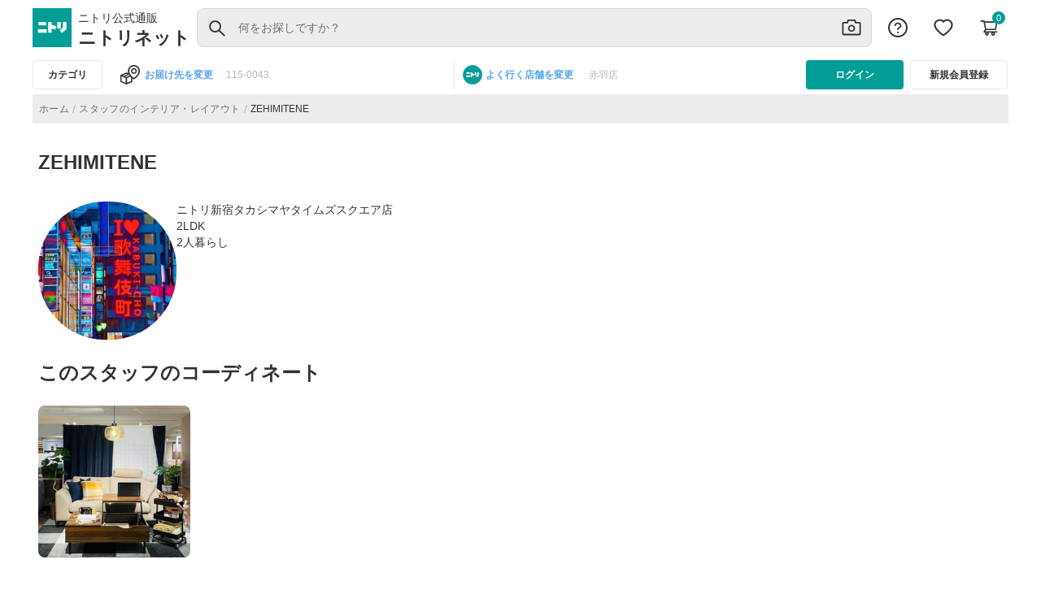

--- FILE ---
content_type: text/html; charset=utf-8
request_url: https://www.nitori-net.jp/ec/staff/42885
body_size: 12359
content:
<!DOCTYPE html><html lang="ja" dir="ltr"><head>
  <script>window.buildTimeStamp = "20260114040433";</script>
  <meta charset="utf-8">
  <title>プロフィールコンテンツページ</title>
  <base href="/ec/">
  <meta name="viewport" content="width=device-width, initial-scale=1">
  <link rel="icon" type="image/x-icon" href="assets/icons/NITORI_LOGO.svg">
  <script type="text/javascript" id="jq-core" src="assets/js/jquery-3.2.1.min.js?ts=20260114040433" defer=""></script>
  <script type="text/javascript" id="jq-ui" src="assets/js/jquery-ui-1.12.1.min.js?ts=20260114040433" defer=""></script>
  <script>
    addEventListener("DOMContentLoaded", (event) => {
      const htmlQuerySel = document.querySelector("html")
      if (window.location.href?.includes("/feature")) {
        htmlQuerySel.classList.add("feature-event-visibility");
      }
    });
  </script>
   <script>
// function to return the build timestamp in required format (YYYYMMDDhhmmss)
    function getFormattedDate() {
      const now = new Date();
      const year = now.getFullYear();
      const month = String(now.getMonth() + 1).padStart(2, '0');
      const day = String(now.getDate()).padStart(2, '0');
      const hours = String(now.getHours()).padStart(2, '0');
      const minutes = String(now.getMinutes()).padStart(2, '0');
      const seconds = String(now.getSeconds()).padStart(2, '0');
      return `${year}${month}${day}${hours}${minutes}${seconds}`;
    }
    </script>
    <!-- TEMPLATE_ZETA_VOICE_STYLE_BLOCK_START -->
    <link rel="preload" href="https://cdn.voice.zetacx.net/static/customerqa/zv.cqa_list.css" as="style">
    <link rel="stylesheet" href="https://cdn.voice.zetacx.net/static/customerqa/zv.cqa_list.css" media="print" onload="this.media='all'">
    <!-- TEMPLATE_ZETA_VOICE_STYLE_BLOCK_END -->


    <link href="https://www.googletagmanager.com/gtag/js?id=GTM-NQK6FKHC" rel="preload" as="script">
    <link rel="dns-prefetch" href="https://www.googletagmanager.com/">
    <link rel="preconnect" href="https://www.googletagmanager.com" crossorigin="">
  <script>
    // Fallback getFormattedDate() timestamp if parsing fails
    const buildTimeStamp = window.buildTimeStamp || getFormattedDate();

    if (!document.getElementById('jq-core')) {
      const jQueryScript = document.createElement('script');
      jQueryScript.id = 'jq-core';
      jQueryScript.type = 'text/javascript';
      jQueryScript.async = false;
      jQueryScript.src = 'assets/js/jquery-3.2.1.min.js' +`?ts=${buildTimeStamp}`;
      jQueryScript.onerror = () => console.error('[boot] failed to load jQuery');
      document.head.appendChild(jQueryScript);

      const jQueryUIScript = document.createElement('script');
      jQueryUIScript.id = 'jq-ui';
      jQueryUIScript.type = 'text/javascript';
      jQueryUIScript.async = false;
      jQueryUIScript.src = 'assets/js/jquery-ui-1.12.1.min.js' +`?ts=${buildTimeStamp}`;
      jQueryUIScript.onerror = () => console.error('[boot] failed to load jQuery UI');
      document.head.appendChild(jQueryUIScript);
    }
  </script>

  <script>
    if (!window.location.href?.includes("/imageSearch")) {

      const rtoasterScript = document.createElement('script');
      rtoasterScript.type = 'text/javascript';
      rtoasterScript.id = 'RTA-001';
      rtoasterScript.src = 'https://rt.rtoaster.jp/Rtoaster.js';

      rtoasterScript.onload = function () {
        const rtoasterPopupScript = document.createElement('script');
        rtoasterPopupScript.type = 'text/javascript';
        rtoasterPopupScript.id = 'RTA-003';
        rtoasterPopupScript.src = 'https://js.rtoaster.jp/Rtoaster.Popup.js';
        document.getElementsByTagName('head')[0].appendChild(rtoasterPopupScript);
      };

      document.getElementsByTagName('head')[0].appendChild(rtoasterScript);

      if (!window.location.href?.includes("/cart")) {
        const pageViewScript = document.createElement('script');
        pageViewScript.type = 'text/javascript';
        pageViewScript.defer = true;
        pageViewScript.src = 'assets/js/page_view_event.js?'+`ts=${buildTimeStamp}`;
        document.getElementsByTagName('head')[0].appendChild(pageViewScript);
      }
    }
  </script>

  <script async="" src="/ecstatic/front/rtoaster/ruleBaseTrgtProd.js"></script>
  <script async="" src="/ecstatic/front/orderproduct/js/Curtain_TypeNavi.js"></script>
  <script async="" src="/ecstatic/front/orderproduct/js/OrderCurtainRailLengthChgCd.js"></script>
  <script async="" src="/ecstatic/front/orderproduct/js/smProjectIsolation.js"></script>

  <!-- TEMPLATE_SMART_EDIT_ALLOW_ORIGIN_START -->
    <script async="" type="text/javascript" id="smartedit-injector" src="assets/webApplicationInjector.js" data-smartedit-allow-origin="www-bo.nitori-net.jp:443, backoffice.cw70i4pffb-nitoricol1-p1-nat.model-t.cc.commerce.ondemand.com:443, backoffice.cw70i4pffb-nitoricol1-p1-public.model-t.cc.commerce.ondemand.com:443, www.nitori-net.jp:443"></script>
  <!-- TEMPLATE_SMART_EDIT_ALLOW_ORIGIN_END -->

  <!-- TEMPLATE_OCC_BASE_URL_BLOCK_START -->
  <meta name="occ-backend-base-url" content="https://www.nitori-net.jp">
  <!-- TEMPLATE_OCC_BASE_URL_BLOCK_END -->

  <script>
    if (!window.location.href?.includes("/imageSearch")) {
      window.nnet_dataLayer = window.nnet_dataLayer || [];
      (function () {
        var gaCookie = document.cookie.match(/_ga=([^;]*)/);
        return gaCookie ? gaCookie[1] : null;
      })();
    }

  </script>
  <meta http-equiv="Content-Security-Policy" content="frame-src 'self' *.youtube.com *.unisize.makip.co.jp/ *.twitter.com/ *.fraudprevention.jp/ *.buyee.jp/ *.doubleclick.net/ *.creativecdn.com/ *.googletagmanager.com/ *.criteo.com/ *.criteo.net/ *.line-scdn.net *.facebook.net *.tiktok.com *.tigmedia.jp/ tigmedia.jp/ *.nitori-net.jp/ *.line.me/ *.microad.jp/ *.google.com/ t3.gstatic.com/ *.facebook.com;
    script-src 'self' 'unsafe-inline' 'unsafe-eval' *.buyee.jp/  *.googletagmanager.com/  *.staff-start.com/ *.rtoaster.jp/  *.unisize.makip.co.jp/ *.fraudprevention.jp/ *.ads-twitter.com/ *.line-scdn.net/ *.facebook.net/ *.tiktok.com/ blob: https://*.go-mpulse.net *.tigmedia.jp/ *.google.com/ t3.gstatic.com/;
    script-src-elem 'self' 'unsafe-inline' *.buyee.jp/ *.googletagmanager.com/ *.staff-start.com/ *.rtoaster.jp/  *.unisize.makip.co.jp/ *.fraudprevention.jp/ *.twitter.com/ *.cc.commerce.ondemand.com/ *.criteo.com/ *.gsspat.jp/ *.tigmedia.jp/ *.clarity.ms/ *.im-apps.net/ *.rmp.rakuten.com/ *.test-nitori-net.jp/ *.nakanohito.jp/ *.youtube.com https://tig-contents.com/ *.doubleclick.net/ *.jsdelivr.net/ *.ads-twitter.com/ *.line-scdn.net/ *.facebook.net/ *.tiktok.com/ https://paid.jp/ *.uncn.jp/ *.yimg.jp/ *.bing.com/ *.smartnews-ads.com/ *.microad.jp/ *.teads.tv/ *.ad-stir.com/ *.deca.cloud/ *.yahoo.co.jp/ *.googleadservices.com/ *.criteo.net *.nitori-net.jp/ *.mercari.com/ *.fout.jp/ *.gdxtag.com/ *.gstatic.com/ tags.creativecdn.com/ *.datadoghq.com/ www.datadoghq-browser-agent.com/ https://*.go-mpulse.net *.google.com/ t3.gstatic.com/  https://s.pinimg.com/ct/core.js *.facebook.com https://s.pinimg.com/;
    ">

<link rel="stylesheet" href="styles.f0443f4ed642017a.css"><style ng-app-id="nitoristore">.PromotionBannerDH-container[_ngcontent-nitoristore-c172237146], .PromotionBannerNP-container[_ngcontent-nitoristore-c172237146], .PromotionBannerNB-container[_ngcontent-nitoristore-c172237146]{width:100%;display:block;padding-top:8px;border-top:1px solid #E7E7E7;max-width:1200px;margin:0 auto}.dynamic-scripts[_ngcontent-nitoristore-c172237146]{display:none}</style><style ng-app-id="nitoristore">a[_ngcontent-nitoristore-c1265615266]{color:#6d6d6d}.imgcategory[_ngcontent-nitoristore-c1265615266]{padding:0 20px;margin:0!important;font-family:Hiragino Sans,Hiragino Kaku Gothic ProN,Helvetica Neue,Helvetica,Arial,Meiryo,Yu Gothic,sans-serif}.imgstyle-category[_ngcontent-nitoristore-c1265615266]{width:80px;height:80px;height:auto;cursor:pointer}.newcategory-container[_ngcontent-nitoristore-c1265615266]{overflow:hidden!important}.newcategory-container[_ngcontent-nitoristore-c1265615266]   .row[_ngcontent-nitoristore-c1265615266]{display:flex;margin-right:0;margin-left:0;align-items:flex-start;align-content:flex-start;gap:var(--spacing-spacing-m, 16px);align-self:stretch;flex-wrap:wrap}.newcategory-container[_ngcontent-nitoristore-c1265615266]   .title[_ngcontent-nitoristore-c1265615266]{font:700 16px Hiragino Sans,Hiragino Kaku Gothic ProN,Helvetica Neue,Helvetica,Arial,Meiryo,Yu Gothic,sans-serif;word-wrap:break-word;font-size:24px;font-weight:700;color:#333;margin-top:0!important;line-height:32px}.newcategory-container[_ngcontent-nitoristore-c1265615266]   .textstyle[_ngcontent-nitoristore-c1265615266]{font-size:14px;font-weight:500}.newcategory-container[_ngcontent-nitoristore-c1265615266]   .category-list[_ngcontent-nitoristore-c1265615266]:hover   .textstyle[_ngcontent-nitoristore-c1265615266]{text-decoration:underline;-webkit-text-decoration-color:#333333;text-decoration-color:#333}.newcategory-container[_ngcontent-nitoristore-c1265615266]   .category-list[_ngcontent-nitoristore-c1265615266]:hover   .imgstyle-category[_ngcontent-nitoristore-c1265615266]{opacity:.7}.col-md-2[_ngcontent-nitoristore-c1265615266]{max-width:11.666667%}@media only screen and (max-width: 767px){.col-3[_ngcontent-nitoristore-c1265615266]{flex:0 0 25%;max-width:25%}}.brand-img[_ngcontent-nitoristore-c1265615266]{margin-left:10px;width:90px;height:90px}@media only screen and (max-width: 767px){.newcategory-container[_ngcontent-nitoristore-c1265615266]{padding:0 16px!important}.newcategory-container[_ngcontent-nitoristore-c1265615266]   .row[_ngcontent-nitoristore-c1265615266]{gap:0px}.newcategory-container[_ngcontent-nitoristore-c1265615266]   .title[_ngcontent-nitoristore-c1265615266]{color:#333;font-size:16px;font-style:normal;font-weight:700;line-height:24px}.newcategory-container[_ngcontent-nitoristore-c1265615266]   .textstyle[_ngcontent-nitoristore-c1265615266]{font-size:11px;font-weight:500;line-height:16px}.newcategory-container[_ngcontent-nitoristore-c1265615266]   .imgstyle-category[_ngcontent-nitoristore-c1265615266]{width:60px;height:60px;height:auto;cursor:pointer}.brand-img[_ngcontent-nitoristore-c1265615266]{margin-left:10px;width:50px;height:50px}.brand-title[_ngcontent-nitoristore-c1265615266]{margin-top:16px!important;color:#333;font-size:16px;font-weight:700;line-height:24px}.different-brand-container[_ngcontent-nitoristore-c1265615266]{padding:0 16px}}.textstyle[_ngcontent-nitoristore-c1265615266]{cursor:pointer;display:-webkit-box;-webkit-line-clamp:2;-webkit-box-orient:vertical;overflow:hidden;font-size:11px;font-weight:500}.brand-title[_ngcontent-nitoristore-c1265615266]{margin-top:32px;margin-bottom:12px}.brand-container[_ngcontent-nitoristore-c1265615266]{margin-bottom:32px}.newcategory-container[_ngcontent-nitoristore-c1265615266]{display:flex;flex-direction:column;gap:16px}.newcategory-container[_ngcontent-nitoristore-c1265615266]   .title[_ngcontent-nitoristore-c1265615266]{margin:0}@media only screen and (min-width: 767px){.newcategory-container[_ngcontent-nitoristore-c1265615266]   .grid-row[_ngcontent-nitoristore-c1265615266]{grid-template-columns:repeat(8,1fr);display:grid}}.newcategory-container[_ngcontent-nitoristore-c1265615266]   .grid-row[_ngcontent-nitoristore-c1265615266]   [class*=col-][_ngcontent-nitoristore-c1265615266]{max-width:inherit;padding:0!important}.newcategory-container[_ngcontent-nitoristore-c1265615266]   .grid-row[_ngcontent-nitoristore-c1265615266]   [class*=col-][_ngcontent-nitoristore-c1265615266]   a[_ngcontent-nitoristore-c1265615266]   .img-holder[_ngcontent-nitoristore-c1265615266]{padding:4px 8px}.newcategory-container[_ngcontent-nitoristore-c1265615266]   .grid-row[_ngcontent-nitoristore-c1265615266]   [class*=col-][_ngcontent-nitoristore-c1265615266]   a[_ngcontent-nitoristore-c1265615266]   .img-holder[_ngcontent-nitoristore-c1265615266]   img[_ngcontent-nitoristore-c1265615266]{width:100%;height:auto;aspect-ratio:1/1}.newcategory-container[_ngcontent-nitoristore-c1265615266]   .textstyle[_ngcontent-nitoristore-c1265615266]{min-height:40px;line-height:20px;display:-webkit-box;-webkit-line-clamp:2;-webkit-box-orient:vertical;overflow:hidden;text-overflow:ellipsis;margin-bottom:8px}.different-brand-container[_ngcontent-nitoristore-c1265615266]{display:flex;flex-direction:column;gap:12px;margin-top:32px;margin-bottom:16px}.different-brand-container[_ngcontent-nitoristore-c1265615266]   h3[_ngcontent-nitoristore-c1265615266]{margin:0}.different-brand-container[_ngcontent-nitoristore-c1265615266]   .brand-container[_ngcontent-nitoristore-c1265615266]{display:flex;gap:16px;margin:0!important}.different-brand-container[_ngcontent-nitoristore-c1265615266]   .brand-container[_ngcontent-nitoristore-c1265615266]   .brand-img[_ngcontent-nitoristore-c1265615266]{margin:0}</style><meta name="robots" content="INDEX, FOLLOW"><link rel="canonical" href="https://www.nitori-net.jp/ec/staff/42885/"><style ng-app-id="nitoristore">*[_ngcontent-nitoristore-c865576555]{background-color:#fff}.register[_ngcontent-nitoristore-c865576555]{width:100%;height:48px;border:1px solid #333333;padding:10px;border-radius:4px;margin-top:16px;color:#333;font-size:16px;font-weight:var(--cx-font-weight-bold);line-height:24px;margin-bottom:16px}.log-button-sections[_ngcontent-nitoristore-c865576555]{padding:24px 16px}.login[_ngcontent-nitoristore-c865576555]{width:100%;height:48px;border:none;padding:10px;border-radius:4px;background-color:#009e96;color:#fff;font-size:16px;line-height:24px;font-weight:var(--cx-font-weight-bold)}.cross-btn[_ngcontent-nitoristore-c865576555]{top:20px;right:10px;border:none;padding:20px;width:auto;height:64px}.userDetails[_ngcontent-nitoristore-c865576555]{color:#000;height:auto;text-align:center;padding:0 0 8px 14px;border-bottom:1px solid #E7E7E7;margin:0 16px}.close[_ngcontent-nitoristore-c865576555]{display:block;width:auto;height:64px}.details[_ngcontent-nitoristore-c865576555]   p[_ngcontent-nitoristore-c865576555]{color:#000;margin:0;display:flex;overflow:hidden;text-overflow:ellipsis}.userDetails[_ngcontent-nitoristore-c865576555]   .details[_ngcontent-nitoristore-c865576555]{margin:0}.details[_ngcontent-nitoristore-c865576555]   .user-with-san[_ngcontent-nitoristore-c865576555], .details[_ngcontent-nitoristore-c865576555]   .d-flex[_ngcontent-nitoristore-c865576555]{width:168px;align-items:baseline!important}.mobile-header[_ngcontent-nitoristore-c865576555]{padding:auto;color:#000;overflow-x:hidden}.username[_ngcontent-nitoristore-c865576555]{font-size:28px;font-weight:500;height:36px}.user-img[_ngcontent-nitoristore-c865576555]{height:48px}.mypage[_ngcontent-nitoristore-c865576555]{font-size:12px;font-weight:400;height:16px;color:#009e96;text-align:left;margin-top:8px}.email[_ngcontent-nitoristore-c865576555]{font-size:12px;font-weight:400;height:16px}.support[_ngcontent-nitoristore-c865576555]{margin-top:24px;margin-bottom:24px;border-bottom:1px solid #E7E7E7;padding:24px 0;font-family:Hiragino Sans,Hiragino Kaku Gothic ProN,Helvetica Neue,Helvetica,Arial,Meiryo,Yu Gothic,sans-serif;letter-spacing:.25px;text-align:left;width:auto;height:70px}.support[_ngcontent-nitoristore-c865576555]   .col-2[_ngcontent-nitoristore-c865576555]{flex:0 0 16.66666667%;max-width:11.666667%}.support-img[_ngcontent-nitoristore-c865576555]{height:24px;width:24px}.support-text[_ngcontent-nitoristore-c865576555]{font-size:14px;font-weight:400}.my-auto[_ngcontent-nitoristore-c865576555]{color:#000;height:24px}@media only screen and (max-width: 767px){.support[_ngcontent-nitoristore-c865576555]{display:flex;align-items:center;margin:0 16px}.support[_ngcontent-nitoristore-c865576555]   a[_ngcontent-nitoristore-c865576555]{min-height:0px!important}.mobile-header[_ngcontent-nitoristore-c865576555]   .userDetails[_ngcontent-nitoristore-c865576555]{padding:0 0 8px}.mobile-header[_ngcontent-nitoristore-c865576555]   .userDetails[_ngcontent-nitoristore-c865576555]   .gap-userName[_ngcontent-nitoristore-c865576555]{padding:0}.mobile-header[_ngcontent-nitoristore-c865576555]   .userDetails[_ngcontent-nitoristore-c865576555]   .details[_ngcontent-nitoristore-c865576555]{padding:0 16px;flex:1 0 0}.mobile-header[_ngcontent-nitoristore-c865576555]   .userDetails[_ngcontent-nitoristore-c865576555]   .details[_ngcontent-nitoristore-c865576555]   .user-with-san[_ngcontent-nitoristore-c865576555]   .username[_ngcontent-nitoristore-c865576555]{display:block;white-space:nowrap;text-overflow:ellipsis;overflow:hidden;text-align:left}.mobile-header[_ngcontent-nitoristore-c865576555]   .userDetails[_ngcontent-nitoristore-c865576555]   .details[_ngcontent-nitoristore-c865576555]   .user-with-san[_ngcontent-nitoristore-c865576555]   .san-name[_ngcontent-nitoristore-c865576555]{min-width:-webkit-fit-content;min-width:-moz-fit-content;min-width:fit-content;width:28px;font-size:14px}}</style><style ng-app-id="nitoristore">@media (max-width: 767px){  .SearchPageTemplate nav{margin-top:0!important}  .SearchPageTemplate nav .breadcrumb{margin-bottom:0!important;margin-top:0!important}}@media (max-width: 767px){nav[_ngcontent-nitoristore-c1121895359]{margin-top:50px;width:100%}}@media (max-width: 1151px){nav[_ngcontent-nitoristore-c1121895359]{margin-top:35px}}nav[_ngcontent-nitoristore-c1121895359]   .breadcrumb-category[_ngcontent-nitoristore-c1121895359]{gap:10px}nav[_ngcontent-nitoristore-c1121895359]   .breadcrumb-gap[_ngcontent-nitoristore-c1121895359]{gap:4px!important}nav[_ngcontent-nitoristore-c1121895359]   .breadcrumb[_ngcontent-nitoristore-c1121895359]{display:flex;flex-wrap:wrap;padding:6px;margin-bottom:1rem;list-style:none;background-color:#ededed!important;height:36px;align-items:center;gap:4px}nav[_ngcontent-nitoristore-c1121895359]   .breadcrumb[_ngcontent-nitoristore-c1121895359]   a[_ngcontent-nitoristore-c1121895359]{color:#6d6d6d;text-align:center;font-family:Hiragino Sans,Hiragino Kaku Gothic ProN,Helvetica Neue,Helvetica,Arial,Meiryo,Yu Gothic,sans-serif;font-size:12px;font-style:normal;font-weight:400;line-height:16px;letter-spacing:.4px;min-height:0!important;min-width:0!important}nav[_ngcontent-nitoristore-c1121895359]   .breadcrumb[_ngcontent-nitoristore-c1121895359]   .breadcrumb-item[_ngcontent-nitoristore-c1121895359]{display:list-item}nav[_ngcontent-nitoristore-c1121895359]   .breadcrumb[_ngcontent-nitoristore-c1121895359]   .breadcrumb-item[_ngcontent-nitoristore-c1121895359] + .breadcrumb-item[_ngcontent-nitoristore-c1121895359]:before{float:left;padding-right:4px;color:#b6b6b6!important;content:"/";font-size:14px;gap:4px!important;margin-top:3px}@media (max-width: 1151px){nav[_ngcontent-nitoristore-c1121895359]   .breadcrumb[_ngcontent-nitoristore-c1121895359]   .breadcrumb-item[_ngcontent-nitoristore-c1121895359]{display:contents!important}nav[_ngcontent-nitoristore-c1121895359]   .breadcrumb[_ngcontent-nitoristore-c1121895359]{display:flex;flex-wrap:nowrap!important;padding:8px;margin-bottom:1rem;margin-top:1rem;overflow-wrap:break-word;background-color:#e7e7e7;word-break:break-word;border-radius:0!important}.breadcrumb-container[_ngcontent-nitoristore-c1121895359]{height:36px!important;margin-top:6px!important}}@media screen and (max-width: 555px) and (min-width: 1150px){nav[_ngcontent-nitoristore-c1121895359]   .breadcrumb[_ngcontent-nitoristore-c1121895359]{margin-top:1rem!important}.breadcrumb-container[_ngcontent-nitoristore-c1121895359]{margin-top:1rem!important}}.rankingBreadcrumb[_ngcontent-nitoristore-c1121895359]   a[_ngcontent-nitoristore-c1121895359]{color:#6d6d6d;text-align:center;font-family:Hiragino Sans,Hiragino Kaku Gothic ProN,Helvetica Neue,Helvetica,Arial,Meiryo,Yu Gothic,sans-serif;font-size:12px;font-style:normal;font-weight:400;line-height:16px;letter-spacing:.4px;display:flex;flex-direction:row;padding-right:4px}.rankingBreadcrumb[_ngcontent-nitoristore-c1121895359]   a[_ngcontent-nitoristore-c1121895359]:hover{cursor:pointer}.rankingBreadcrumb[_ngcontent-nitoristore-c1121895359]   .page-link[_ngcontent-nitoristore-c1121895359]{padding-right:4px;color:#b6b6b6!important;font-size:14px;gap:4px!important}.breadCrumbUrl[_ngcontent-nitoristore-c1121895359]{color:#6d6d6d}.breadcrumb-container[_ngcontent-nitoristore-c1121895359]{height:36px!important;margin-bottom:4px}.breadcrumb-container[_ngcontent-nitoristore-c1121895359]   .slide[_ngcontent-nitoristore-c1121895359]{width:auto!important;text-wrap:nowrap;display:flex;justify-content:center;align-items:center;pointer-events:auto;visibility:visible}.category-name[_ngcontent-nitoristore-c1121895359]{color:#333;text-align:center;font-family:Hiragino Sans,Hiragino Kaku Gothic ProN,Helvetica Neue,Helvetica,Arial,Meiryo,Yu Gothic,sans-serif;font-size:12px;font-style:normal;font-weight:400;line-height:16px;letter-spacing:.4px}.color-grey[_ngcontent-nitoristore-c1121895359]{color:#6d6d6d!important}.color-inactive[_ngcontent-nitoristore-c1121895359]{color:#b6b6b6!important}.color-black[_ngcontent-nitoristore-c1121895359]{color:#333!important;padding-right:15px!important}.breadcrumb-item[_ngcontent-nitoristore-c1121895359]{float:left;padding-right:4px;color:#6d6d6d;font-size:12px;gap:4px!important;line-height:16px}.breadcrumb[_ngcontent-nitoristore-c1121895359]{display:flex;flex-wrap:wrap;list-style:none;height:36px;align-items:center;gap:4px}.breadcrumb[_ngcontent-nitoristore-c1121895359]   a[_ngcontent-nitoristore-c1121895359]{color:#6d6d6d;text-align:center;font-size:12px;font-style:normal;font-weight:400;line-height:16px;letter-spacing:.4px;min-height:0!important;min-width:0!important}.breadcrumb[_ngcontent-nitoristore-c1121895359]   .page-link[_ngcontent-nitoristore-c1121895359]{padding-right:4px!important;color:#b6b6b6!important}.page-link[_ngcontent-nitoristore-c1121895359]{color:#b6b6b6!important;font-size:14px;gap:4px!important}.swiper-breadcrumb-container[_ngcontent-nitoristore-c1121895359]   .slide[_ngcontent-nitoristore-c1121895359]{width:auto!important;text-wrap:nowrap;display:flex;justify-content:center;align-items:center}.swiper-breadcrumb-container[_ngcontent-nitoristore-c1121895359]   .breadcrumb[_ngcontent-nitoristore-c1121895359]{display:flex;flex-wrap:wrap;padding:8px;list-style:none;background-color:#ededed;height:36px;align-items:center;gap:4px}@media screen and (max-width: 767px){.swiper-breadcrumb-container[_ngcontent-nitoristore-c1121895359]   .breadcrumb[_ngcontent-nitoristore-c1121895359]{margin-top:6px}}.swiper-breadcrumb-container[_ngcontent-nitoristore-c1121895359]   .breadcrumb[_ngcontent-nitoristore-c1121895359]   a[_ngcontent-nitoristore-c1121895359]{color:#6d6d6d;text-align:center;font-size:12px;font-style:normal;font-weight:400;line-height:16px;letter-spacing:.4px;min-height:0!important;min-width:0!important;padding-right:4px}.swiper-breadcrumb-container[_ngcontent-nitoristore-c1121895359]   .breadcrumb[_ngcontent-nitoristore-c1121895359]   .breadcrumb-item[_ngcontent-nitoristore-c1121895359]{float:left;padding-right:4px;font-size:12px;gap:4px!important;line-height:16px;display:list-item}.swiper-breadcrumb-container[_ngcontent-nitoristore-c1121895359]   .breadcrumb[_ngcontent-nitoristore-c1121895359]   .color-black[_ngcontent-nitoristore-c1121895359]{color:#333!important}.swiper-breadcrumb-container[_ngcontent-nitoristore-c1121895359]   .breadcrumb[_ngcontent-nitoristore-c1121895359]   .page-link[_ngcontent-nitoristore-c1121895359]{padding-right:4px;color:#b6b6b6!important;font-size:14px;gap:4px!important}</style><style ng-app-id="nitoristore">.swiper-breadcrumb-container[_ngcontent-nitoristore-c1888224703]   .slide[_ngcontent-nitoristore-c1888224703]{width:auto!important;text-wrap:nowrap;display:flex;justify-content:center;align-items:center}.breadcrumb[_ngcontent-nitoristore-c1888224703]{display:flex;flex-wrap:wrap;padding:8px;list-style:none;background-color:#ededed;height:36px;align-items:center;gap:4px}@media screen and (max-width: 767px){.breadcrumb[_ngcontent-nitoristore-c1888224703]{margin-top:6px}}.breadcrumb[_ngcontent-nitoristore-c1888224703]   a[_ngcontent-nitoristore-c1888224703]{color:#6d6d6d;text-align:center;font-size:12px;font-style:normal;font-weight:400;line-height:16px;letter-spacing:.4px;min-height:0!important;min-width:0!important}.breadcrumb[_ngcontent-nitoristore-c1888224703]   .breadcrumb-item[_ngcontent-nitoristore-c1888224703]{display:list-item}.breadcrumb[_ngcontent-nitoristore-c1888224703]   .breadcrumb-item[_ngcontent-nitoristore-c1888224703]{float:left;padding-right:4px;font-size:12px;gap:4px!important;line-height:16px}.breadcrumb[_ngcontent-nitoristore-c1888224703]   .inquiry-cursor[_ngcontent-nitoristore-c1888224703]{cursor:pointer}.breadcrumb[_ngcontent-nitoristore-c1888224703]   .color-black[_ngcontent-nitoristore-c1888224703]{color:#333!important}.breadcrumb[_ngcontent-nitoristore-c1888224703]   .page-link[_ngcontent-nitoristore-c1888224703]{padding-right:4px;color:#b6b6b6!important;font-size:14px;gap:4px!important}</style>
<script nonce="c066e3a64c2078c3aaab4d8b72aacb10">(window.BOOMR_mq=window.BOOMR_mq||[]).push(["addVar",{"rua.upush":"false","rua.cpush":"false","rua.upre":"false","rua.cpre":"false","rua.uprl":"false","rua.cprl":"false","rua.cprf":"false","rua.trans":"","rua.cook":"false","rua.ims":"false","rua.ufprl":"false","rua.cfprl":"false","rua.isuxp":"false","rua.texp":"norulematch","rua.ceh":"false","rua.ueh":"false","rua.ieh.st":"0"}]);</script>
<script nonce="c066e3a64c2078c3aaab4d8b72aacb10">!function(){function o(n,i){if(n&&i)for(var r in i)i.hasOwnProperty(r)&&(void 0===n[r]?n[r]=i[r]:n[r].constructor===Object&&i[r].constructor===Object?o(n[r],i[r]):n[r]=i[r])}try{var n=decodeURIComponent("%7B%20%22Akamai%22%3A%20%7B%20%22enabled%22%3A%20false%20%7D%20%7D");if(n.length>0&&window.JSON&&"function"==typeof window.JSON.parse){var i=JSON.parse(n);void 0!==window.BOOMR_config?o(window.BOOMR_config,i):window.BOOMR_config=i}}catch(r){window.console&&"function"==typeof window.console.error&&console.error("mPulse: Could not parse configuration",r)}}();</script>
                              <script nonce="c066e3a64c2078c3aaab4d8b72aacb10">!function(e){var n="https://s.go-mpulse.net/boomerang/";if("False"=="True")e.BOOMR_config=e.BOOMR_config||{},e.BOOMR_config.PageParams=e.BOOMR_config.PageParams||{},e.BOOMR_config.PageParams.pci=!0,n="https://s2.go-mpulse.net/boomerang/";if(window.BOOMR_API_key="8M9K6-7DFRH-N7DCA-LWABL-2RH2X",function(){function e(){if(!o){var e=document.createElement("script");e.id="boomr-scr-as",e.src=window.BOOMR.url,e.async=!0,i.parentNode.appendChild(e),o=!0}}function t(e){o=!0;var n,t,a,r,d=document,O=window;if(window.BOOMR.snippetMethod=e?"if":"i",t=function(e,n){var t=d.createElement("script");t.id=n||"boomr-if-as",t.src=window.BOOMR.url,BOOMR_lstart=(new Date).getTime(),e=e||d.body,e.appendChild(t)},!window.addEventListener&&window.attachEvent&&navigator.userAgent.match(/MSIE [67]\./))return window.BOOMR.snippetMethod="s",void t(i.parentNode,"boomr-async");a=document.createElement("IFRAME"),a.src="about:blank",a.title="",a.role="presentation",a.loading="eager",r=(a.frameElement||a).style,r.width=0,r.height=0,r.border=0,r.display="none",i.parentNode.appendChild(a);try{O=a.contentWindow,d=O.document.open()}catch(_){n=document.domain,a.src="javascript:var d=document.open();d.domain='"+n+"';void(0);",O=a.contentWindow,d=O.document.open()}if(n)d._boomrl=function(){this.domain=n,t()},d.write("<bo"+"dy onload='document._boomrl();'>");else if(O._boomrl=function(){t()},O.addEventListener)O.addEventListener("load",O._boomrl,!1);else if(O.attachEvent)O.attachEvent("onload",O._boomrl);d.close()}function a(e){window.BOOMR_onload=e&&e.timeStamp||(new Date).getTime()}if(!window.BOOMR||!window.BOOMR.version&&!window.BOOMR.snippetExecuted){window.BOOMR=window.BOOMR||{},window.BOOMR.snippetStart=(new Date).getTime(),window.BOOMR.snippetExecuted=!0,window.BOOMR.snippetVersion=12,window.BOOMR.url=n+"8M9K6-7DFRH-N7DCA-LWABL-2RH2X";var i=document.currentScript||document.getElementsByTagName("script")[0],o=!1,r=document.createElement("link");if(r.relList&&"function"==typeof r.relList.supports&&r.relList.supports("preload")&&"as"in r)window.BOOMR.snippetMethod="p",r.href=window.BOOMR.url,r.rel="preload",r.as="script",r.addEventListener("load",e),r.addEventListener("error",function(){t(!0)}),setTimeout(function(){if(!o)t(!0)},3e3),BOOMR_lstart=(new Date).getTime(),i.parentNode.appendChild(r);else t(!1);if(window.addEventListener)window.addEventListener("load",a,!1);else if(window.attachEvent)window.attachEvent("onload",a)}}(),"".length>0)if(e&&"performance"in e&&e.performance&&"function"==typeof e.performance.setResourceTimingBufferSize)e.performance.setResourceTimingBufferSize();!function(){if(BOOMR=e.BOOMR||{},BOOMR.plugins=BOOMR.plugins||{},!BOOMR.plugins.AK){var n=""=="true"?1:0,t="",a="aofiodixbzoka2ll2ndq-f-dccc607ba-clientnsv4-s.akamaihd.net",i="false"=="true"?2:1,o={"ak.v":"39","ak.cp":"1857671","ak.ai":parseInt("1123440",10),"ak.ol":"0","ak.cr":9,"ak.ipv":4,"ak.proto":"h2","ak.rid":"108e143d","ak.r":51663,"ak.a2":n,"ak.m":"a","ak.n":"essl","ak.bpcip":"3.138.135.0","ak.cport":58610,"ak.gh":"23.57.66.175","ak.quicv":"","ak.tlsv":"tls1.3","ak.0rtt":"","ak.0rtt.ed":"","ak.csrc":"-","ak.acc":"","ak.t":"1768674119","ak.ak":"hOBiQwZUYzCg5VSAfCLimQ==LTc7Q43DZZ3XFY1yEp6Akwy/6MwjIXzuE5R9F3wlNDAJuZiFNM23yuslLqjCk3qVq80cNjIvpTlzglYy8kqcgR6kp4naL1M7R+FjbcXpQH8Z6b9TxgNmDwv+3zSytdrRo8zA8o3P4S5X+BcPLwVM6Ba+Sp1dt88aAay1rpsXL/IrupSxjv8CWnIzLZopc7AM5kM2DslJM+/8yNzXXUHwZjAuJYnZcvDG2vGpsu/GyBt1Oajhkr6vOpW8hbnclhd87uYk2htNjLTzElBYyyHASPqxQacMpSx+LHxs28iG029UorY2RX2aViv5R1gpVdy1zXJYJJO8RgjlR9UKG5sIXtPWe05e6gCPWpwDC0U1vPwqM9n0oegpoqS3DrmC1BFZbhyJ8x9IDUeuMdGEDY2GJlSATUvZCYJ3HuaItjfblwc=","ak.pv":"65","ak.dpoabenc":"","ak.tf":i};if(""!==t)o["ak.ruds"]=t;var r={i:!1,av:function(n){var t="http.initiator";if(n&&(!n[t]||"spa_hard"===n[t]))o["ak.feo"]=void 0!==e.aFeoApplied?1:0,BOOMR.addVar(o)},rv:function(){var e=["ak.bpcip","ak.cport","ak.cr","ak.csrc","ak.gh","ak.ipv","ak.m","ak.n","ak.ol","ak.proto","ak.quicv","ak.tlsv","ak.0rtt","ak.0rtt.ed","ak.r","ak.acc","ak.t","ak.tf"];BOOMR.removeVar(e)}};BOOMR.plugins.AK={akVars:o,akDNSPreFetchDomain:a,init:function(){if(!r.i){var e=BOOMR.subscribe;e("before_beacon",r.av,null,null),e("onbeacon",r.rv,null,null),r.i=!0}return this},is_complete:function(){return!0}}}}()}(window);</script></head>

<body>
  <!-- Google Tag Manager (noscript) --> <noscript><iframe src="https://www.googletagmanager.com/ns.html?id=GTM-NQK6FKHC" height="0" width="0" style="display:none;visibility:hidden"></iframe></noscript> <!-- End Google Tag Manager (noscript) -->
  <app-root ng-version="19.2.18" class="cxFeat_headerLayoutForSmallerViewports cxFeat_a11yPdpGridArrangement cxFeat_a11yKeyboardFocusInSearchBox cxFeat_unifiedDefaultHeaderSlotsAcrossBreakpoints cxFeat_disableCxPageSlotMarginAnimation" ng-server-context="ssr"><div class="marginalGap nitori"><app-custom-storefront _nghost-nitoristore-c172237146="" tabindex="-1" class="ProfilePageTemplate stop-navigating"><cx-skip-link><div tabindex="-1" class=""><button>  ヘッダーまでスキップ </button><button>  メインまでスキップ </button><button>  フッターまでスキップ </button><!----></div><!----></cx-skip-link><div _ngcontent-nitoristore-c172237146=""><!----></div><!----><div _ngcontent-nitoristore-c172237146="" class="emall-header"><header _ngcontent-nitoristore-c172237146="" id="cx-header" cxskiplink="cx-header" class="" tabindex="-1"><cx-page-layout _ngcontent-nitoristore-c172237146="" section="header" class="header"><cx-page-slot position="CommonHeader" class="CommonHeader has-components"><!----><!----><!----><!----><!----><!----><!----></cx-page-slot><!----><!----><!----></cx-page-layout><cx-page-layout _ngcontent-nitoristore-c172237146="" section="navigation" class="navigation"><cx-page-slot position="mobileSiteLogin" class="mobileSiteLogin has-components"><app-custom-mobile-login _nghost-nitoristore-c865576555=""><div _ngcontent-nitoristore-c865576555="" class="mobile-header"><div _ngcontent-nitoristore-c865576555="" class="row"><div _ngcontent-nitoristore-c865576555="" class="col-12"><div _ngcontent-nitoristore-c865576555="" class="close"><button _ngcontent-nitoristore-c865576555="" class="cross-btn"><img _ngcontent-nitoristore-c865576555="" width="28" height="28" viewbox="0 0 28 28" fill="none" src="assets/icons/XMark.svg"></button></div></div></div><div _ngcontent-nitoristore-c865576555="" class="loginDetail log-button-sections"><div _ngcontent-nitoristore-c865576555="" class="log-section"><button _ngcontent-nitoristore-c865576555="" class="login"> ログイン </button></div><div _ngcontent-nitoristore-c865576555="" class="new-member"><button _ngcontent-nitoristore-c865576555="" class="register"> 新規会員登録 </button></div></div><!----><!----><div _ngcontent-nitoristore-c865576555="" class="row support"><a _ngcontent-nitoristore-c865576555="" href="/ec/support"><img _ngcontent-nitoristore-c865576555="" class="support-img" alt="サポート" src="assets/icons/support.svg"></a><div _ngcontent-nitoristore-c865576555=""><div _ngcontent-nitoristore-c865576555="" class="support-text" tabindex="0">サポート</div></div></div><div _ngcontent-nitoristore-c865576555="" class="search-by-category mt-3"><app-custom-category _ngcontent-nitoristore-c865576555="" _nghost-nitoristore-c1265615266=""><div _ngcontent-nitoristore-c1265615266="" class="newcategory-container p-0"><p _ngcontent-nitoristore-c1265615266="" class="title headline-S">カテゴリ</p><!----></div><div _ngcontent-nitoristore-c1265615266="" class="different-brand-container"><div _ngcontent-nitoristore-c1265615266=""><p _ngcontent-nitoristore-c1265615266="" class="brand-title headline-S">他のブランドを見る</p></div><div _ngcontent-nitoristore-c1265615266="" class="brand-container row"><a _ngcontent-nitoristore-c1265615266="" href="/ec/brands/decohome"><div _ngcontent-nitoristore-c1265615266="" class="brand-logo"><img _ngcontent-nitoristore-c1265615266="" loading="lazy" alt="デコホームのロゴ" class="brand-img" src="assets/images/decohome_logos_circle.svg"></div></a><a _ngcontent-nitoristore-c1265615266="" href="/ec/brands/nplus"><div _ngcontent-nitoristore-c1265615266="" class="brand-logo"><img _ngcontent-nitoristore-c1265615266="" loading="lazy" alt="Nプラスロゴ" class="brand-img" src="assets/images/nplus_round_logo.png"></div></a><a _ngcontent-nitoristore-c1265615266="" href="/ec/brands/business"><div _ngcontent-nitoristore-c1265615266="" class="brand-logo"><img _ngcontent-nitoristore-c1265615266="" loading="lazy" alt="ニトリビジネスロゴ" class="brand-img" src="assets/images/N_BUSINESS_LOGO_CIRCLE.svg"></div></a></div></div></app-custom-category></div></div></app-custom-mobile-login><!----><!----><!----><!----><!----><!----><!----></cx-page-slot><!----><!----><!----></cx-page-layout><div _ngcontent-nitoristore-c172237146=""><cx-global-message _ngcontent-nitoristore-c172237146="" aria-atomic="true" aria-live="assertive"><div><!----><!----><!----><!----><!----></div><!----></cx-global-message></div><!----></header></div><!----><cx-page-slot _ngcontent-nitoristore-c172237146="" position="CategoryModalSlot" class="BottomHeaderSlot CategoryModalSlot"><div class="headerCategoryModal"><div class="headerCategoryListContainer"><app-custom-category _nghost-nitoristore-c1265615266=""><div _ngcontent-nitoristore-c1265615266="" class="newcategory-container p-0"><p _ngcontent-nitoristore-c1265615266="" class="title headline-S">カテゴリ</p><!----></div><div _ngcontent-nitoristore-c1265615266="" class="different-brand-container"><div _ngcontent-nitoristore-c1265615266=""><p _ngcontent-nitoristore-c1265615266="" class="brand-title headline-S">他のブランドを見る</p></div><div _ngcontent-nitoristore-c1265615266="" class="brand-container row"><a _ngcontent-nitoristore-c1265615266="" href="/ec/brands/decohome"><div _ngcontent-nitoristore-c1265615266="" class="brand-logo"><img _ngcontent-nitoristore-c1265615266="" loading="lazy" alt="デコホームのロゴ" class="brand-img" src="assets/images/decohome_logos_circle.svg"></div></a><a _ngcontent-nitoristore-c1265615266="" href="/ec/brands/nplus"><div _ngcontent-nitoristore-c1265615266="" class="brand-logo"><img _ngcontent-nitoristore-c1265615266="" loading="lazy" alt="Nプラスロゴ" class="brand-img" src="assets/images/nplus_round_logo.png"></div></a><a _ngcontent-nitoristore-c1265615266="" href="/ec/brands/business"><div _ngcontent-nitoristore-c1265615266="" class="brand-logo"><img _ngcontent-nitoristore-c1265615266="" loading="lazy" alt="ニトリビジネスロゴ" class="brand-img" src="assets/images/N_BUSINESS_LOGO_CIRCLE.svg"></div></a></div></div></app-custom-category></div></div><!----><!----></cx-page-slot><div _ngcontent-nitoristore-c172237146=""><!----></div><!----><cx-page-slot _ngcontent-nitoristore-c172237146="" position="BottomHeaderSlot" class="BottomHeaderSlot"><!----><!----><!----></cx-page-slot><div _ngcontent-nitoristore-c172237146=""><div _ngcontent-nitoristore-c172237146=""><cx-page-slot _ngcontent-nitoristore-c172237146="" position="BottomHeader" class="BottomHeader has-components"><cx-custom-breadcrumb-component _nghost-nitoristore-c1121895359=""><div _ngcontent-nitoristore-c1121895359=""><app-coordinate-swiper-breadcrumb _ngcontent-nitoristore-c1121895359="" _nghost-nitoristore-c1888224703=""><div _ngcontent-nitoristore-c1888224703="" class="swiper-breadcrumb-container"><swiper-container _ngcontent-nitoristore-c1888224703="" init="false" initial-slide="10" class="breadcrumb breadcrumb-swiper"><!----></swiper-container></div></app-coordinate-swiper-breadcrumb></div><!----><!----><!----><!----><div _ngcontent-nitoristore-c1121895359=""><div _ngcontent-nitoristore-c1121895359="">  </div><!----></div><!----><!----><!----><!----><!----><!----><!----></cx-custom-breadcrumb-component><!----><!----><!----><!----><!----><!----><!----></cx-page-slot></div><!----></div><!----><div _ngcontent-nitoristore-c172237146=""><!----><!----><!----></div><!----><!----><div _ngcontent-nitoristore-c172237146="" class="main-body"><main _ngcontent-nitoristore-c172237146="" cxskiplink="cx-main" tabindex="-1" class=""><router-outlet _ngcontent-nitoristore-c172237146=""></router-outlet><cx-page-layout class="ProfilePageTemplate"><cx-page-slot position="ContentFlex" class="ContentFlex has-components"><!----><!----><!----><!----><!----><!----><!----></cx-page-slot><!----><!----><!----></cx-page-layout><!----></main><div _ngcontent-nitoristore-c172237146="" class=""><footer _ngcontent-nitoristore-c172237146="" cxskiplink="cx-footer" tabindex="-1" class=""><cx-page-layout _ngcontent-nitoristore-c172237146="" section="footer" class="footer"><cx-page-slot position="Footer" class="Footer has-components"><!----><!----><!----><!----><!----><!----><!----><!----><!----><!----><!----><!----><!----><!----><!----><!----><!----><!----><!----></cx-page-slot><!----><!----><!----></cx-page-layout></footer><!----></div><!----></div><!----></app-custom-storefront></div><!----><app-gtm></app-gtm></app-root>
  <script>
    const path = window.location.pathname;
    const isCheckoutScreen = window.location.pathname === "/ec/checkout/" || window.location.pathname === "/ec/checkout";
    const pathBlockGTM = [
      "/ec/brands/decohome", "/ec/brands/decohome/",
      "/ec/brands/nplus", "/ec/brands/nplus/",
      "/ec/brands/business", "/ec/brands/business/"
    ]
    const isBlockGTM = pathBlockGTM.includes(path);
    const prefixBrandsFeaturePages = [
      "/ec/brands/decohome/feature",
      "/ec/brands/nplus/feature",
      "/ec/brands/business/feature"
    ]
    const checkIsBrandsFeaturePage = prefixBrandsFeaturePages.some(prefix => path.startsWith(prefix));

    if (!window.location.href?.includes("/imageSearch") && !window.location.href?.includes("/ec/product")
      && !window.location.href?.includes("/ec/cart") && !isCheckoutScreen && !window.location.pathname?.startsWith("/ec/feature")
      && !window.location.pathname?.includes("/ec/search")&& !window.location.pathname?.endsWith("/ec/") && !window.location.pathname?.startsWith("/ec/cat") && !isBlockGTM && !checkIsBrandsFeaturePage) {
      const buildTimeStamp = window.buildTimeStamp || getFormattedDate();
      const GTMScript = document.createElement('script');
      GTMScript.type = 'text/javascript';
      GTMScript.defer = true;
      GTMScript.src = 'assets/js/gtm_snippet.js?'+`ts=${buildTimeStamp}`;
      document.getElementsByTagName('head')[0].appendChild(GTMScript);
    }
  </script>
<script src="runtime.11c35e5e2f881d10.js" type="module"></script><script src="polyfills.03b0beba31cb1d19.js" type="module"></script><script src="scripts.fabbe791bff198aa.js" defer=""></script><script src="vendor.4adc22c45576de25.js" type="module"></script><script src="main.fd0c41b5be5b6fbf.js" type="module"></script>


<script id="nitoristore-state" type="application/json">{"cx-state":{"siteContext":{"languages":{"entities":null,"activeLanguage":"ja"},"currencies":{"entities":null,"activeCurrency":"JPY"},"baseSite":{"entities":{"nitorinet":{"captchaConfig":{"enabled":false},"channel":"B2C","defaultLanguage":{"active":true,"isocode":"ja","name":"Japanese","nativeName":"日本語"},"defaultPreviewCatalogId":"eMallContentCatalog","isolated":false,"name":"nitori net site","theme":"alpha","uid":"nitorinet","urlPatterns":["(?i)^https?://[^/]+(/[^?]*)?\\?(.*\\&)?(site=nitorinet)(|\\&.*)$","(?i)^https?://nitorinet\\.[^/]+(|/.*|\\?.*)$","(?i)^https?://.*nitori-net(|-bk).jp/ec.*$","(?i)^https?://.*accstorefront\\.[^/]+(|/.*|\\?.*)$","(?i)^https?://.*backoffice\\.[^/]+(|/.*|\\?.*)$"],"baseStore":{"currencies":[{"active":true,"isocode":"JPY","name":"Japanese Yen","symbol":"¥"}],"defaultCurrency":{"active":true,"isocode":"JPY","name":"Japanese Yen","symbol":"¥"},"defaultLanguage":{"active":true,"isocode":"ja","name":"Japanese","nativeName":"日本語"},"deliveryModes":{"deliveryModes":[]},"expressCheckoutEnabled":false,"externalTaxEnabled":false,"languages":[{"active":true,"isocode":"ja","name":"Japanese","nativeName":"日本語"}],"name":"nitori net store","paymentProvider":"Mockup","submitOrderProcessCode":"order-process"}}},"details":{"captchaConfig":{"enabled":false},"channel":"B2C","defaultLanguage":{"active":true,"isocode":"ja","name":"Japanese","nativeName":"日本語"},"defaultPreviewCatalogId":"eMallContentCatalog","isolated":false,"name":"nitori net site","theme":"alpha","uid":"nitorinet","urlPatterns":["(?i)^https?://[^/]+(/[^?]*)?\\?(.*\\&)?(site=nitorinet)(|\\&.*)$","(?i)^https?://nitorinet\\.[^/]+(|/.*|\\?.*)$","(?i)^https?://.*nitori-net(|-bk).jp/ec.*$","(?i)^https?://.*accstorefront\\.[^/]+(|/.*|\\?.*)$","(?i)^https?://.*backoffice\\.[^/]+(|/.*|\\?.*)$"],"baseStore":{"currencies":[{"active":true,"isocode":"JPY","name":"Japanese Yen","symbol":"¥"}],"defaultCurrency":{"active":true,"isocode":"JPY","name":"Japanese Yen","symbol":"¥"},"defaultLanguage":{"active":true,"isocode":"ja","name":"Japanese","nativeName":"日本語"},"deliveryModes":{"deliveryModes":[]},"expressCheckoutEnabled":false,"externalTaxEnabled":false,"languages":[{"active":true,"isocode":"ja","name":"Japanese","nativeName":"日本語"}],"name":"nitori net store","paymentProvider":"Mockup","submitOrderProcessCode":"order-process"}},"activeSite":"nitorinet"}},"cms":{"page":{"pageData":{"entities":{"profileContentPage":{"name":"Profile Content Page","type":"ContentPage","label":"/staff","template":"ProfilePageTemplate","pageId":"profileContentPage","title":"プロフィールコンテンツページ","robots":["INDEX","FOLLOW"],"slots":{"SiteTag":{"components":[{"uid":"SiteTagPrimaryComponent","typeCode":"CMSParagraphComponent","flexType":"CMSParagraphComponent"},{"uid":"SiteTagSecondaryComponent","typeCode":"CMSParagraphComponent","flexType":"CMSParagraphComponent"}]},"CommonHeader":{"components":[{"uid":"HeaderFlexComponent","typeCode":"CMSFlexComponent","flexType":"HeaderFlexComponent"}]},"MiniCart":{"components":[{"uid":"MiniCartComponent","typeCode":"MiniCartComponent","flexType":"MiniCartComponent"}]},"ContentFlex":{"components":[{"uid":"StaffLayoutComponent","typeCode":"CMSFlexComponent","flexType":"StaffLayoutComponent"}]},"Support":{"components":[{"uid":"SupportComponent","typeCode":"CMSFlexComponent","flexType":"SupportComponent"},{"uid":"FavouriteComponent","typeCode":"CMSFlexComponent","flexType":"FavouriteProductsComponent"}]},"SiteLogo":{"components":[{"uid":"SiteLogoComponent","typeCode":"SimpleBannerComponent","flexType":"SimpleBannerComponent"}]},"Footer":{"components":[{"uid":"CategoryNavigationComponent","typeCode":"UniCategoryComponent","flexType":"UniCategoryComponent"},{"uid":"FooterNavigationComponent","typeCode":"FooterNavigationComponent","flexType":"FooterNavigationComponent"},{"uid":"FooterLinkContainer","typeCode":"UniLinkContainer","flexType":"UniLinkContainer"},{"uid":"FooterParagraph","typeCode":"CMSParagraphComponent","flexType":"CMSParagraphComponent"}]},"BottomHeader":{"components":[{"uid":"BreadcrumbComponent","typeCode":"BreadcrumbComponent","flexType":"BreadcrumbComponent"}]},"SearchBox":{"components":[{"uid":"UniSearchBox","typeCode":"UniSearchBoxComponent","flexType":"UniSearchBoxComponent"}]},"CategoryHeader":{"components":[{"uid":"CategoryHeaderComponent","typeCode":"CMSFlexComponent","flexType":"CategoryHeaderComponent"}]},"PreHeader":{"components":[{"uid":"HamburgerMenuComponent","flexType":"HamburgerMenuComponent","typeCode":"HamburgerMenuComponent"}]},"SiteLogin":{"components":[{"uid":"LoginComponent","flexType":"LoginComponent","typeCode":"LoginComponent"}]},"mobileSiteLogin":{"components":[{"uid":"MobileLoginComponent","flexType":"MobileLoginComponent","typeCode":"MobileLoginComponent"}]},"rowSeparatorSlot":{"components":[{"uid":"RowSeparatorComponent","flexType":"RowSeparatorComponent","typeCode":"RowSeparatorComponent"}]}}}}},"index":{"content":{"entities":{"/staff/42885":{"loading":false,"error":false,"success":true,"value":"profileContentPage"},"/staff":{"loading":false,"error":false,"success":true,"value":"profileContentPage"}}},"product":{"entities":{}},"category":{"entities":{}},"catalog":{"entities":{}}}},"components":{"entities":{"SiteTagPrimaryComponent":{"component":{"uid":"SiteTagPrimaryComponent","uuid":"eyJpdGVtSWQiOiJTaXRlVGFnUHJpbWFyeUNvbXBvbmVudCIsImNhdGFsb2dJZCI6ImVNYWxsQ29udGVudENhdGFsb2ciLCJjYXRhbG9nVmVyc2lvbiI6Ik9ubGluZSJ9","typeCode":"CMSParagraphComponent","name":"Site Tag Component One","container":"false","styleClasses":"SiteTagPrimary","synchronizationBlocked":"false","content":"\u003Ca>ニトリ公式通販\u003C/a>","modifiedTime":"2025-05-20T04:54:16.194+09:00"},"pageContext":{"ContentPage":{"loading":false,"error":false,"success":true,"value":true}}},"SiteTagSecondaryComponent":{"component":{"uid":"SiteTagSecondaryComponent","uuid":"eyJpdGVtSWQiOiJTaXRlVGFnU2Vjb25kYXJ5Q29tcG9uZW50IiwiY2F0YWxvZ0lkIjoiZU1hbGxDb250ZW50Q2F0YWxvZyIsImNhdGFsb2dWZXJzaW9uIjoiT25saW5lIn0=","typeCode":"CMSParagraphComponent","name":"Site Tag Component Two","container":"false","styleClasses":"SiteTagSecondary","synchronizationBlocked":"false","content":"\u003Ca>ニトリネット\u003C/a>","modifiedTime":"2025-05-20T04:54:16.05+09:00"},"pageContext":{"ContentPage":{"loading":false,"error":false,"success":true,"value":true}}},"HeaderFlexComponent":{"component":{"uid":"HeaderFlexComponent","uuid":"eyJpdGVtSWQiOiJIZWFkZXJGbGV4Q29tcG9uZW50IiwiY2F0YWxvZ0lkIjoiZU1hbGxDb250ZW50Q2F0YWxvZyIsImNhdGFsb2dWZXJzaW9uIjoiT25saW5lIn0=","typeCode":"CMSFlexComponent","name":"HeaderFlex Component","container":"false","flexType":"HeaderFlexComponent","synchronizationBlocked":"false","modifiedTime":"2025-07-09T20:20:19.827+09:00"},"pageContext":{"ContentPage":{"loading":false,"error":false,"success":true,"value":true}}},"MiniCartComponent":{"component":{"uid":"MiniCartComponent","uuid":"eyJpdGVtSWQiOiJNaW5pQ2FydENvbXBvbmVudCIsImNhdGFsb2dJZCI6ImVNYWxsQ29udGVudENhdGFsb2ciLCJjYXRhbG9nVmVyc2lvbiI6Ik9ubGluZSJ9","typeCode":"MiniCartComponent","name":"Mini Cart Component","container":"false","shownProductCount":"3","totalDisplay":"TOTAL","synchronizationBlocked":"false","title":"minicart","modifiedTime":"2025-05-20T04:52:21.429+09:00"},"pageContext":{"ContentPage":{"loading":false,"error":false,"success":true,"value":true}}},"StaffLayoutComponent":{"component":{"uid":"StaffLayoutComponent","uuid":"eyJpdGVtSWQiOiJTdGFmZkxheW91dENvbXBvbmVudCIsImNhdGFsb2dJZCI6ImVNYWxsQ29udGVudENhdGFsb2ciLCJjYXRhbG9nVmVyc2lvbiI6Ik9ubGluZSJ9","typeCode":"CMSFlexComponent","name":"Staff Layout Component","container":"false","flexType":"StaffLayoutComponent","synchronizationBlocked":"false","modifiedTime":"2025-05-20T04:52:21.915+09:00"},"pageContext":{"ContentPage":{"loading":false,"error":false,"success":true,"value":true}}},"SupportComponent":{"component":{"uid":"SupportComponent","uuid":"eyJpdGVtSWQiOiJTdXBwb3J0Q29tcG9uZW50IiwiY2F0YWxvZ0lkIjoiZU1hbGxDb250ZW50Q2F0YWxvZyIsImNhdGFsb2dWZXJzaW9uIjoiT25saW5lIn0=","typeCode":"CMSFlexComponent","name":"Support Component","container":"false","flexType":"SupportComponent","synchronizationBlocked":"false","modifiedTime":"2025-05-20T04:52:21.475+09:00"},"pageContext":{"ContentPage":{"loading":false,"error":false,"success":true,"value":true}}},"FavouriteComponent":{"component":{"uid":"FavouriteComponent","uuid":"eyJpdGVtSWQiOiJGYXZvdXJpdGVDb21wb25lbnQiLCJjYXRhbG9nSWQiOiJlTWFsbENvbnRlbnRDYXRhbG9nIiwiY2F0YWxvZ1ZlcnNpb24iOiJPbmxpbmUifQ==","typeCode":"CMSFlexComponent","name":"Favourite Products Component","container":"false","flexType":"FavouriteProductsComponent","synchronizationBlocked":"false","modifiedTime":"2025-05-20T04:52:21.474+09:00"},"pageContext":{"ContentPage":{"loading":false,"error":false,"success":true,"value":true}}},"SiteLogoComponent":{"component":{"uid":"SiteLogoComponent","uuid":"eyJpdGVtSWQiOiJTaXRlTG9nb0NvbXBvbmVudCIsImNhdGFsb2dJZCI6ImVNYWxsQ29udGVudENhdGFsb2ciLCJjYXRhbG9nVmVyc2lvbiI6Ik9ubGluZSJ9","typeCode":"SimpleBannerComponent","name":"Site Logo Component","container":"false","external":"false","synchronizationBlocked":"false","media":{"code":"SiteLogo","mime":"image/svg+xml","altText":"nitori","url":"https://www.nitori-net.jp/ecstatic/nitori/common/icon/logo/Nitori_logo_Rect.svg"},"urlLink":"/","modifiedTime":"2025-10-29T10:18:36.481+09:00"},"pageContext":{"ContentPage":{"loading":false,"error":false,"success":true,"value":true}}},"CategoryNavigationComponent":{"component":{"uid":"CategoryNavigationComponent","uuid":"eyJpdGVtSWQiOiJDYXRlZ29yeU5hdmlnYXRpb25Db21wb25lbnQiLCJjYXRhbG9nSWQiOiJlTWFsbENvbnRlbnRDYXRhbG9nIiwiY2F0YWxvZ1ZlcnNpb24iOiJPbmxpbmUifQ==","typeCode":"UniCategoryComponent","name":"Category Navigation Component","container":"false","synchronizationBlocked":"false","title":"カテゴリ","brand":"001","modifiedTime":"2025-05-20T04:54:16.208+09:00"},"pageContext":{"ContentPage":{"loading":false,"error":false,"success":true,"value":true}}},"FooterNavigationComponent":{"component":{"uid":"FooterNavigationComponent","uuid":"eyJpdGVtSWQiOiJGb290ZXJOYXZpZ2F0aW9uQ29tcG9uZW50IiwiY2F0YWxvZ0lkIjoiZU1hbGxDb250ZW50Q2F0YWxvZyIsImNhdGFsb2dWZXJzaW9uIjoiT25saW5lIn0=","typeCode":"FooterNavigationComponent","name":"FooterNavigation Component","container":"false","showLanguageCurrency":"true","wrapAfter":"4","synchronizationBlocked":"false","navigationNode":{"uid":"FooterNavigationNode","uuid":"eyJpdGVtSWQiOiJGb290ZXJOYXZpZ2F0aW9uTm9kZSIsImNhdGFsb2dJZCI6ImVNYWxsQ29udGVudENhdGFsb2ciLCJjYXRhbG9nVmVyc2lvbiI6Ik9ubGluZSJ9","name":"FooterNavigation Node","entries":[],"children":[{"uid":"UserGuideNavNodes","uuid":"eyJpdGVtSWQiOiJVc2VyR3VpZGVOYXZOb2RlcyIsImNhdGFsb2dJZCI6ImVNYWxsQ29udGVudENhdGFsb2ciLCJjYXRhbG9nVmVyc2lvbiI6Ik9ubGluZSJ9","name":"UserGuideNav Nodes","entries":[],"children":[{"uid":"UserGuideNavNode","uuid":"eyJpdGVtSWQiOiJVc2VyR3VpZGVOYXZOb2RlIiwiY2F0YWxvZ0lkIjoiZU1hbGxDb250ZW50Q2F0YWxvZyIsImNhdGFsb2dWZXJzaW9uIjoiT25saW5lIn0=","name":"User Guide Nav Node","entries":[{"itemId":"UserGuideLink","itemSuperType":"AbstractCMSComponent","itemType":"CMSLinkComponent"}],"children":[],"title":"ご利用ガイド"},{"uid":"MemberCardNavNode","uuid":"eyJpdGVtSWQiOiJNZW1iZXJDYXJkTmF2Tm9kZSIsImNhdGFsb2dJZCI6ImVNYWxsQ29udGVudENhdGFsb2ciLCJjYXRhbG9nVmVyc2lvbiI6Ik9ubGluZSJ9","name":"Member Card Nav Node","entries":[{"itemId":"MemberCardLink","itemSuperType":"AbstractCMSComponent","itemType":"CMSLinkComponent"}],"children":[],"title":"ニトリメンバーズ・ポイント"},{"uid":"AboutOrderNavNode","uuid":"eyJpdGVtSWQiOiJBYm91dE9yZGVyTmF2Tm9kZSIsImNhdGFsb2dJZCI6ImVNYWxsQ29udGVudENhdGFsb2ciLCJjYXRhbG9nVmVyc2lvbiI6Ik9ubGluZSJ9","name":"About Order Nav Node","entries":[{"itemId":"AboutOrderLink","itemSuperType":"AbstractCMSComponent","itemType":"CMSLinkComponent"}],"children":[],"title":"ご注文について"},{"uid":"ShippingChargesNavNode","uuid":"eyJpdGVtSWQiOiJTaGlwcGluZ0NoYXJnZXNOYXZOb2RlIiwiY2F0YWxvZ0lkIjoiZU1hbGxDb250ZW50Q2F0YWxvZyIsImNhdGFsb2dWZXJzaW9uIjoiT25saW5lIn0=","name":"Shipping Charges Nav Node","entries":[{"itemId":"ShippingChargesLink","itemSuperType":"AbstractCMSComponent","itemType":"CMSLinkComponent"}],"children":[],"title":"送料について"},{"uid":"AboutDeliveryNavNode","uuid":"eyJpdGVtSWQiOiJBYm91dERlbGl2ZXJ5TmF2Tm9kZSIsImNhdGFsb2dJZCI6ImVNYWxsQ29udGVudENhdGFsb2ciLCJjYXRhbG9nVmVyc2lvbiI6Ik9ubGluZSJ9","name":"About Delivery Nav Node","entries":[{"itemId":"AboutDeliveryLink","itemSuperType":"AbstractCMSComponent","itemType":"CMSLinkComponent"}],"children":[],"title":"お届けについて"},{"uid":"AboutPaymentNavNode","uuid":"eyJpdGVtSWQiOiJBYm91dFBheW1lbnROYXZOb2RlIiwiY2F0YWxvZ0lkIjoiZU1hbGxDb250ZW50Q2F0YWxvZyIsImNhdGFsb2dWZXJzaW9uIjoiT25saW5lIn0=","name":"About Payment Nav Node","entries":[{"itemId":"AboutPaymentLink","itemSuperType":"AbstractCMSComponent","itemType":"CMSLinkComponent"}],"children":[],"title":"お支払いについて"},{"uid":"CancellationNavNode","uuid":"eyJpdGVtSWQiOiJDYW5jZWxsYXRpb25OYXZOb2RlIiwiY2F0YWxvZ0lkIjoiZU1hbGxDb250ZW50Q2F0YWxvZyIsImNhdGFsb2dWZXJzaW9uIjoiT25saW5lIn0=","name":"Cancellation Nav Node","entries":[{"itemId":"CancellationLink","itemSuperType":"AbstractCMSComponent","itemType":"CMSLinkComponent"}],"children":[],"title":"キャンセル・返品・交換"},{"uid":"AboutNitoriNavNode","uuid":"eyJpdGVtSWQiOiJBYm91dE5pdG9yaU5hdk5vZGUiLCJjYXRhbG9nSWQiOiJlTWFsbENvbnRlbnRDYXRhbG9nIiwiY2F0YWxvZ1ZlcnNpb24iOiJPbmxpbmUifQ==","name":"About Nitori Nav Node","entries":[{"itemId":"AboutNitoriLink","itemSuperType":"AbstractCMSComponent","itemType":"CMSLinkComponent"}],"children":[],"title":"ニトリネットのご利用と環境について"}],"title":"ご利用ガイド"},{"uid":"CustomerSupportNavNodes","uuid":"eyJpdGVtSWQiOiJDdXN0b21lclN1cHBvcnROYXZOb2RlcyIsImNhdGFsb2dJZCI6ImVNYWxsQ29udGVudENhdGFsb2ciLCJjYXRhbG9nVmVyc2lvbiI6Ik9ubGluZSJ9","name":"CustomerSupportNav Nodes","entries":[],"children":[{"uid":"CustomerSupportNavNode","uuid":"eyJpdGVtSWQiOiJDdXN0b21lclN1cHBvcnROYXZOb2RlIiwiY2F0YWxvZ0lkIjoiZU1hbGxDb250ZW50Q2F0YWxvZyIsImNhdGFsb2dWZXJzaW9uIjoiT25saW5lIn0=","name":"Customer Support NavNode","entries":[{"itemId":"CustomerSupportLink","itemSuperType":"AbstractCMSComponent","itemType":"CMSLinkComponent"}],"children":[],"title":"お客様サポート"},{"uid":"FaqNavNode","uuid":"eyJpdGVtSWQiOiJGYXFOYXZOb2RlIiwiY2F0YWxvZ0lkIjoiZU1hbGxDb250ZW50Q2F0YWxvZyIsImNhdGFsb2dWZXJzaW9uIjoiT25saW5lIn0=","name":"Faq NavNode","entries":[{"itemId":"FaqLink","itemSuperType":"AbstractCMSComponent","itemType":"CMSLinkComponent"}],"children":[],"title":"FAQ"},{"uid":"ContactUsNavNode","uuid":"eyJpdGVtSWQiOiJDb250YWN0VXNOYXZOb2RlIiwiY2F0YWxvZ0lkIjoiZU1hbGxDb250ZW50Q2F0YWxvZyIsImNhdGFsb2dWZXJzaW9uIjoiT25saW5lIn0=","name":"Contact Us NavNode","entries":[{"itemId":"ContactUsLink","itemSuperType":"AbstractCMSComponent","itemType":"CMSLinkComponent"}],"children":[],"title":"お問合せ"}],"title":"お客様サポート"}],"title":"Footer Navigation Node"},"modifiedTime":"2025-05-20T04:52:21.677+09:00"},"pageContext":{"ContentPage":{"loading":false,"error":false,"success":true,"value":true}}},"FooterLinkContainer":{"component":{"uid":"FooterLinkContainer","uuid":"eyJpdGVtSWQiOiJGb290ZXJMaW5rQ29udGFpbmVyIiwiY2F0YWxvZ0lkIjoiZU1hbGxDb250ZW50Q2F0YWxvZyIsImNhdGFsb2dWZXJzaW9uIjoiT25saW5lIn0=","typeCode":"UniLinkContainer","name":"CMS Link Container","container":"false","synchronizationBlocked":"false","links":"DescriptionLink InformationSecurityLink PrivacyPolicyLink TermsOfServiceLink KeywordListLink CorporateSiteLink NitoriGlobalLink","modifiedTime":"2025-05-20T04:54:27.526+09:00"},"pageContext":{"ContentPage":{"loading":false,"error":false,"success":true,"value":true}}},"FooterParagraph":{"component":{"uid":"FooterParagraph","uuid":"eyJpdGVtSWQiOiJGb290ZXJQYXJhZ3JhcGgiLCJjYXRhbG9nSWQiOiJlTWFsbENvbnRlbnRDYXRhbG9nIiwiY2F0YWxvZ1ZlcnNpb24iOiJPbmxpbmUifQ==","typeCode":"CMSParagraphComponent","name":"Information Paragraph one","container":"false","styleClasses":"footer_copyright","synchronizationBlocked":"false","content":"当ホームページに掲載されているあらゆる内容の無許可転載・転用を禁止します。\u003Cbr>すべての内容は日本の著作権法及び国際条約によって保護を受けています。\u003Cbr>Copyright NITORI. All rights reserved.","modifiedTime":"2025-05-20T04:54:16.168+09:00"},"pageContext":{"ContentPage":{"loading":false,"error":false,"success":true,"value":true}}},"BreadcrumbComponent":{"component":{"uid":"BreadcrumbComponent","uuid":"eyJpdGVtSWQiOiJCcmVhZGNydW1iQ29tcG9uZW50IiwiY2F0YWxvZ0lkIjoiZU1hbGxDb250ZW50Q2F0YWxvZyIsImNhdGFsb2dWZXJzaW9uIjoiT25saW5lIn0=","typeCode":"BreadcrumbComponent","name":"Breadcrumb Component","container":"false","synchronizationBlocked":"false","modifiedTime":"2025-05-20T04:52:21.494+09:00"},"pageContext":{"ContentPage":{"loading":false,"error":false,"success":true,"value":true}}},"UniSearchBox":{"component":{"uid":"UniSearchBox","uuid":"eyJpdGVtSWQiOiJVbmlTZWFyY2hCb3giLCJjYXRhbG9nSWQiOiJlTWFsbENvbnRlbnRDYXRhbG9nIiwiY2F0YWxvZ1ZlcnNpb24iOiJPbmxpbmUifQ==","typeCode":"UniSearchBoxComponent","name":"Search Box","container":"false","maxSuggestions":"6","maxProducts":"4","displaySuggestions":"true","synchronizationBlocked":"false","displayProducts":"true","displayProductImages":"true","waitTimeBeforeRequest":"500","brand":"001","minCharactersBeforeRequest":"3","modifiedTime":"2025-05-20T04:52:21.436+09:00"},"pageContext":{"ContentPage":{"loading":false,"error":false,"success":true,"value":true}}},"CategoryHeaderComponent":{"component":{"uid":"CategoryHeaderComponent","uuid":"eyJpdGVtSWQiOiJDYXRlZ29yeUhlYWRlckNvbXBvbmVudCIsImNhdGFsb2dJZCI6ImVNYWxsQ29udGVudENhdGFsb2ciLCJjYXRhbG9nVmVyc2lvbiI6Ik9ubGluZSJ9","typeCode":"CMSFlexComponent","name":"Category Header Component","container":"false","flexType":"CategoryHeaderComponent","synchronizationBlocked":"false","modifiedTime":"2025-05-20T04:52:21.453+09:00"},"pageContext":{"ContentPage":{"loading":false,"error":false,"success":true,"value":true}}},"HamburgerMenuComponent":{"component":{"uid":"HamburgerMenuComponent","typeCode":"HamburgerMenuComponent","flexType":"HamburgerMenuComponent"},"pageContext":{"ContentPage":{"loading":false,"error":false,"success":true,"value":true}}},"LoginComponent":{"component":{"uid":"LoginComponent","typeCode":"LoginComponent","flexType":"LoginComponent"},"pageContext":{"ContentPage":{"loading":false,"error":false,"success":true,"value":true}}},"MobileLoginComponent":{"component":{"uid":"MobileLoginComponent","typeCode":"MobileLoginComponent","flexType":"MobileLoginComponent"},"pageContext":{"ContentPage":{"loading":false,"error":false,"success":true,"value":true}}},"RowSeparatorComponent":{"component":{"uid":"RowSeparatorComponent","typeCode":"RowSeparatorComponent","flexType":"RowSeparatorComponent"},"pageContext":{"ContentPage":{"loading":false,"error":false,"success":true,"value":true}}}}},"navigation":{"entities":{}}},"siteTheme":{"themes":{"activeSiteTheme":""}}},"pages-list":{"page":{"name":"Profile Content Page","type":"ContentPage","label":"/staff","template":"ProfilePageTemplate","pageId":"profileContentPage","title":"プロフィールコンテンツページ","robots":["INDEX","FOLLOW"],"slots":{"SiteTag":{"components":[{"uid":"SiteTagPrimaryComponent","typeCode":"CMSParagraphComponent","flexType":"CMSParagraphComponent"},{"uid":"SiteTagSecondaryComponent","typeCode":"CMSParagraphComponent","flexType":"CMSParagraphComponent"}]},"CommonHeader":{"components":[{"uid":"HeaderFlexComponent","typeCode":"CMSFlexComponent","flexType":"HeaderFlexComponent"}]},"MiniCart":{"components":[{"uid":"MiniCartComponent","typeCode":"MiniCartComponent","flexType":"MiniCartComponent"}]},"ContentFlex":{"components":[{"uid":"StaffLayoutComponent","typeCode":"CMSFlexComponent","flexType":"StaffLayoutComponent"}]},"Support":{"components":[{"uid":"SupportComponent","typeCode":"CMSFlexComponent","flexType":"SupportComponent"},{"uid":"FavouriteComponent","typeCode":"CMSFlexComponent","flexType":"FavouriteProductsComponent"}]},"SiteLogo":{"components":[{"uid":"SiteLogoComponent","typeCode":"SimpleBannerComponent","flexType":"SimpleBannerComponent"}]},"Footer":{"components":[{"uid":"CategoryNavigationComponent","typeCode":"UniCategoryComponent","flexType":"UniCategoryComponent"},{"uid":"FooterNavigationComponent","typeCode":"FooterNavigationComponent","flexType":"FooterNavigationComponent"},{"uid":"FooterLinkContainer","typeCode":"UniLinkContainer","flexType":"UniLinkContainer"},{"uid":"FooterParagraph","typeCode":"CMSParagraphComponent","flexType":"CMSParagraphComponent"}]},"BottomHeader":{"components":[{"uid":"BreadcrumbComponent","typeCode":"BreadcrumbComponent","flexType":"BreadcrumbComponent"}]},"SearchBox":{"components":[{"uid":"UniSearchBox","typeCode":"UniSearchBoxComponent","flexType":"UniSearchBoxComponent"}]},"CategoryHeader":{"components":[{"uid":"CategoryHeaderComponent","typeCode":"CMSFlexComponent","flexType":"CategoryHeaderComponent"}]},"PreHeader":{"components":[{"uid":"HamburgerMenuComponent","flexType":"HamburgerMenuComponent","typeCode":"HamburgerMenuComponent"}]},"SiteLogin":{"components":[{"uid":"LoginComponent","flexType":"LoginComponent","typeCode":"LoginComponent"}]},"mobileSiteLogin":{"components":[{"uid":"MobileLoginComponent","flexType":"MobileLoginComponent","typeCode":"MobileLoginComponent"}]},"rowSeparatorSlot":{"components":[{"uid":"RowSeparatorComponent","flexType":"RowSeparatorComponent","typeCode":"RowSeparatorComponent"}]}}},"components":[{"uid":"SiteTagPrimaryComponent","uuid":"eyJpdGVtSWQiOiJTaXRlVGFnUHJpbWFyeUNvbXBvbmVudCIsImNhdGFsb2dJZCI6ImVNYWxsQ29udGVudENhdGFsb2ciLCJjYXRhbG9nVmVyc2lvbiI6Ik9ubGluZSJ9","typeCode":"CMSParagraphComponent","name":"Site Tag Component One","container":"false","styleClasses":"SiteTagPrimary","synchronizationBlocked":"false","content":"\u003Ca>ニトリ公式通販\u003C/a>","modifiedTime":"2025-05-20T04:54:16.194+09:00"},{"uid":"SiteTagSecondaryComponent","uuid":"eyJpdGVtSWQiOiJTaXRlVGFnU2Vjb25kYXJ5Q29tcG9uZW50IiwiY2F0YWxvZ0lkIjoiZU1hbGxDb250ZW50Q2F0YWxvZyIsImNhdGFsb2dWZXJzaW9uIjoiT25saW5lIn0=","typeCode":"CMSParagraphComponent","name":"Site Tag Component Two","container":"false","styleClasses":"SiteTagSecondary","synchronizationBlocked":"false","content":"\u003Ca>ニトリネット\u003C/a>","modifiedTime":"2025-05-20T04:54:16.05+09:00"},{"uid":"HeaderFlexComponent","uuid":"eyJpdGVtSWQiOiJIZWFkZXJGbGV4Q29tcG9uZW50IiwiY2F0YWxvZ0lkIjoiZU1hbGxDb250ZW50Q2F0YWxvZyIsImNhdGFsb2dWZXJzaW9uIjoiT25saW5lIn0=","typeCode":"CMSFlexComponent","name":"HeaderFlex Component","container":"false","flexType":"HeaderFlexComponent","synchronizationBlocked":"false","modifiedTime":"2025-07-09T20:20:19.827+09:00"},{"uid":"MiniCartComponent","uuid":"eyJpdGVtSWQiOiJNaW5pQ2FydENvbXBvbmVudCIsImNhdGFsb2dJZCI6ImVNYWxsQ29udGVudENhdGFsb2ciLCJjYXRhbG9nVmVyc2lvbiI6Ik9ubGluZSJ9","typeCode":"MiniCartComponent","name":"Mini Cart Component","container":"false","shownProductCount":"3","totalDisplay":"TOTAL","synchronizationBlocked":"false","title":"minicart","modifiedTime":"2025-05-20T04:52:21.429+09:00"},{"uid":"StaffLayoutComponent","uuid":"eyJpdGVtSWQiOiJTdGFmZkxheW91dENvbXBvbmVudCIsImNhdGFsb2dJZCI6ImVNYWxsQ29udGVudENhdGFsb2ciLCJjYXRhbG9nVmVyc2lvbiI6Ik9ubGluZSJ9","typeCode":"CMSFlexComponent","name":"Staff Layout Component","container":"false","flexType":"StaffLayoutComponent","synchronizationBlocked":"false","modifiedTime":"2025-05-20T04:52:21.915+09:00"},{"uid":"SupportComponent","uuid":"eyJpdGVtSWQiOiJTdXBwb3J0Q29tcG9uZW50IiwiY2F0YWxvZ0lkIjoiZU1hbGxDb250ZW50Q2F0YWxvZyIsImNhdGFsb2dWZXJzaW9uIjoiT25saW5lIn0=","typeCode":"CMSFlexComponent","name":"Support Component","container":"false","flexType":"SupportComponent","synchronizationBlocked":"false","modifiedTime":"2025-05-20T04:52:21.475+09:00"},{"uid":"FavouriteComponent","uuid":"eyJpdGVtSWQiOiJGYXZvdXJpdGVDb21wb25lbnQiLCJjYXRhbG9nSWQiOiJlTWFsbENvbnRlbnRDYXRhbG9nIiwiY2F0YWxvZ1ZlcnNpb24iOiJPbmxpbmUifQ==","typeCode":"CMSFlexComponent","name":"Favourite Products Component","container":"false","flexType":"FavouriteProductsComponent","synchronizationBlocked":"false","modifiedTime":"2025-05-20T04:52:21.474+09:00"},{"uid":"SiteLogoComponent","uuid":"eyJpdGVtSWQiOiJTaXRlTG9nb0NvbXBvbmVudCIsImNhdGFsb2dJZCI6ImVNYWxsQ29udGVudENhdGFsb2ciLCJjYXRhbG9nVmVyc2lvbiI6Ik9ubGluZSJ9","typeCode":"SimpleBannerComponent","name":"Site Logo Component","container":"false","external":"false","synchronizationBlocked":"false","media":{"code":"SiteLogo","mime":"image/svg+xml","altText":"nitori","url":"https://www.nitori-net.jp/ecstatic/nitori/common/icon/logo/Nitori_logo_Rect.svg"},"urlLink":"/","modifiedTime":"2025-10-29T10:18:36.481+09:00"},{"uid":"CategoryNavigationComponent","uuid":"eyJpdGVtSWQiOiJDYXRlZ29yeU5hdmlnYXRpb25Db21wb25lbnQiLCJjYXRhbG9nSWQiOiJlTWFsbENvbnRlbnRDYXRhbG9nIiwiY2F0YWxvZ1ZlcnNpb24iOiJPbmxpbmUifQ==","typeCode":"UniCategoryComponent","name":"Category Navigation Component","container":"false","synchronizationBlocked":"false","title":"カテゴリ","brand":"001","modifiedTime":"2025-05-20T04:54:16.208+09:00"},{"uid":"FooterNavigationComponent","uuid":"eyJpdGVtSWQiOiJGb290ZXJOYXZpZ2F0aW9uQ29tcG9uZW50IiwiY2F0YWxvZ0lkIjoiZU1hbGxDb250ZW50Q2F0YWxvZyIsImNhdGFsb2dWZXJzaW9uIjoiT25saW5lIn0=","typeCode":"FooterNavigationComponent","name":"FooterNavigation Component","container":"false","showLanguageCurrency":"true","wrapAfter":"4","synchronizationBlocked":"false","navigationNode":{"uid":"FooterNavigationNode","uuid":"eyJpdGVtSWQiOiJGb290ZXJOYXZpZ2F0aW9uTm9kZSIsImNhdGFsb2dJZCI6ImVNYWxsQ29udGVudENhdGFsb2ciLCJjYXRhbG9nVmVyc2lvbiI6Ik9ubGluZSJ9","name":"FooterNavigation Node","entries":[],"children":[{"uid":"UserGuideNavNodes","uuid":"eyJpdGVtSWQiOiJVc2VyR3VpZGVOYXZOb2RlcyIsImNhdGFsb2dJZCI6ImVNYWxsQ29udGVudENhdGFsb2ciLCJjYXRhbG9nVmVyc2lvbiI6Ik9ubGluZSJ9","name":"UserGuideNav Nodes","entries":[],"children":[{"uid":"UserGuideNavNode","uuid":"eyJpdGVtSWQiOiJVc2VyR3VpZGVOYXZOb2RlIiwiY2F0YWxvZ0lkIjoiZU1hbGxDb250ZW50Q2F0YWxvZyIsImNhdGFsb2dWZXJzaW9uIjoiT25saW5lIn0=","name":"User Guide Nav Node","entries":[{"itemId":"UserGuideLink","itemSuperType":"AbstractCMSComponent","itemType":"CMSLinkComponent"}],"children":[],"title":"ご利用ガイド"},{"uid":"MemberCardNavNode","uuid":"eyJpdGVtSWQiOiJNZW1iZXJDYXJkTmF2Tm9kZSIsImNhdGFsb2dJZCI6ImVNYWxsQ29udGVudENhdGFsb2ciLCJjYXRhbG9nVmVyc2lvbiI6Ik9ubGluZSJ9","name":"Member Card Nav Node","entries":[{"itemId":"MemberCardLink","itemSuperType":"AbstractCMSComponent","itemType":"CMSLinkComponent"}],"children":[],"title":"ニトリメンバーズ・ポイント"},{"uid":"AboutOrderNavNode","uuid":"eyJpdGVtSWQiOiJBYm91dE9yZGVyTmF2Tm9kZSIsImNhdGFsb2dJZCI6ImVNYWxsQ29udGVudENhdGFsb2ciLCJjYXRhbG9nVmVyc2lvbiI6Ik9ubGluZSJ9","name":"About Order Nav Node","entries":[{"itemId":"AboutOrderLink","itemSuperType":"AbstractCMSComponent","itemType":"CMSLinkComponent"}],"children":[],"title":"ご注文について"},{"uid":"ShippingChargesNavNode","uuid":"eyJpdGVtSWQiOiJTaGlwcGluZ0NoYXJnZXNOYXZOb2RlIiwiY2F0YWxvZ0lkIjoiZU1hbGxDb250ZW50Q2F0YWxvZyIsImNhdGFsb2dWZXJzaW9uIjoiT25saW5lIn0=","name":"Shipping Charges Nav Node","entries":[{"itemId":"ShippingChargesLink","itemSuperType":"AbstractCMSComponent","itemType":"CMSLinkComponent"}],"children":[],"title":"送料について"},{"uid":"AboutDeliveryNavNode","uuid":"eyJpdGVtSWQiOiJBYm91dERlbGl2ZXJ5TmF2Tm9kZSIsImNhdGFsb2dJZCI6ImVNYWxsQ29udGVudENhdGFsb2ciLCJjYXRhbG9nVmVyc2lvbiI6Ik9ubGluZSJ9","name":"About Delivery Nav Node","entries":[{"itemId":"AboutDeliveryLink","itemSuperType":"AbstractCMSComponent","itemType":"CMSLinkComponent"}],"children":[],"title":"お届けについて"},{"uid":"AboutPaymentNavNode","uuid":"eyJpdGVtSWQiOiJBYm91dFBheW1lbnROYXZOb2RlIiwiY2F0YWxvZ0lkIjoiZU1hbGxDb250ZW50Q2F0YWxvZyIsImNhdGFsb2dWZXJzaW9uIjoiT25saW5lIn0=","name":"About Payment Nav Node","entries":[{"itemId":"AboutPaymentLink","itemSuperType":"AbstractCMSComponent","itemType":"CMSLinkComponent"}],"children":[],"title":"お支払いについて"},{"uid":"CancellationNavNode","uuid":"eyJpdGVtSWQiOiJDYW5jZWxsYXRpb25OYXZOb2RlIiwiY2F0YWxvZ0lkIjoiZU1hbGxDb250ZW50Q2F0YWxvZyIsImNhdGFsb2dWZXJzaW9uIjoiT25saW5lIn0=","name":"Cancellation Nav Node","entries":[{"itemId":"CancellationLink","itemSuperType":"AbstractCMSComponent","itemType":"CMSLinkComponent"}],"children":[],"title":"キャンセル・返品・交換"},{"uid":"AboutNitoriNavNode","uuid":"eyJpdGVtSWQiOiJBYm91dE5pdG9yaU5hdk5vZGUiLCJjYXRhbG9nSWQiOiJlTWFsbENvbnRlbnRDYXRhbG9nIiwiY2F0YWxvZ1ZlcnNpb24iOiJPbmxpbmUifQ==","name":"About Nitori Nav Node","entries":[{"itemId":"AboutNitoriLink","itemSuperType":"AbstractCMSComponent","itemType":"CMSLinkComponent"}],"children":[],"title":"ニトリネットのご利用と環境について"}],"title":"ご利用ガイド"},{"uid":"CustomerSupportNavNodes","uuid":"eyJpdGVtSWQiOiJDdXN0b21lclN1cHBvcnROYXZOb2RlcyIsImNhdGFsb2dJZCI6ImVNYWxsQ29udGVudENhdGFsb2ciLCJjYXRhbG9nVmVyc2lvbiI6Ik9ubGluZSJ9","name":"CustomerSupportNav Nodes","entries":[],"children":[{"uid":"CustomerSupportNavNode","uuid":"eyJpdGVtSWQiOiJDdXN0b21lclN1cHBvcnROYXZOb2RlIiwiY2F0YWxvZ0lkIjoiZU1hbGxDb250ZW50Q2F0YWxvZyIsImNhdGFsb2dWZXJzaW9uIjoiT25saW5lIn0=","name":"Customer Support NavNode","entries":[{"itemId":"CustomerSupportLink","itemSuperType":"AbstractCMSComponent","itemType":"CMSLinkComponent"}],"children":[],"title":"お客様サポート"},{"uid":"FaqNavNode","uuid":"eyJpdGVtSWQiOiJGYXFOYXZOb2RlIiwiY2F0YWxvZ0lkIjoiZU1hbGxDb250ZW50Q2F0YWxvZyIsImNhdGFsb2dWZXJzaW9uIjoiT25saW5lIn0=","name":"Faq NavNode","entries":[{"itemId":"FaqLink","itemSuperType":"AbstractCMSComponent","itemType":"CMSLinkComponent"}],"children":[],"title":"FAQ"},{"uid":"ContactUsNavNode","uuid":"eyJpdGVtSWQiOiJDb250YWN0VXNOYXZOb2RlIiwiY2F0YWxvZ0lkIjoiZU1hbGxDb250ZW50Q2F0YWxvZyIsImNhdGFsb2dWZXJzaW9uIjoiT25saW5lIn0=","name":"Contact Us NavNode","entries":[{"itemId":"ContactUsLink","itemSuperType":"AbstractCMSComponent","itemType":"CMSLinkComponent"}],"children":[],"title":"お問合せ"}],"title":"お客様サポート"}],"title":"Footer Navigation Node"},"modifiedTime":"2025-05-20T04:52:21.677+09:00"},{"uid":"FooterLinkContainer","uuid":"eyJpdGVtSWQiOiJGb290ZXJMaW5rQ29udGFpbmVyIiwiY2F0YWxvZ0lkIjoiZU1hbGxDb250ZW50Q2F0YWxvZyIsImNhdGFsb2dWZXJzaW9uIjoiT25saW5lIn0=","typeCode":"UniLinkContainer","name":"CMS Link Container","container":"false","synchronizationBlocked":"false","links":"DescriptionLink InformationSecurityLink PrivacyPolicyLink TermsOfServiceLink KeywordListLink CorporateSiteLink NitoriGlobalLink","modifiedTime":"2025-05-20T04:54:27.526+09:00"},{"uid":"FooterParagraph","uuid":"eyJpdGVtSWQiOiJGb290ZXJQYXJhZ3JhcGgiLCJjYXRhbG9nSWQiOiJlTWFsbENvbnRlbnRDYXRhbG9nIiwiY2F0YWxvZ1ZlcnNpb24iOiJPbmxpbmUifQ==","typeCode":"CMSParagraphComponent","name":"Information Paragraph one","container":"false","styleClasses":"footer_copyright","synchronizationBlocked":"false","content":"当ホームページに掲載されているあらゆる内容の無許可転載・転用を禁止します。\u003Cbr>すべての内容は日本の著作権法及び国際条約によって保護を受けています。\u003Cbr>Copyright NITORI. All rights reserved.","modifiedTime":"2025-05-20T04:54:16.168+09:00"},{"uid":"BreadcrumbComponent","uuid":"eyJpdGVtSWQiOiJCcmVhZGNydW1iQ29tcG9uZW50IiwiY2F0YWxvZ0lkIjoiZU1hbGxDb250ZW50Q2F0YWxvZyIsImNhdGFsb2dWZXJzaW9uIjoiT25saW5lIn0=","typeCode":"BreadcrumbComponent","name":"Breadcrumb Component","container":"false","synchronizationBlocked":"false","modifiedTime":"2025-05-20T04:52:21.494+09:00"},{"uid":"UniSearchBox","uuid":"eyJpdGVtSWQiOiJVbmlTZWFyY2hCb3giLCJjYXRhbG9nSWQiOiJlTWFsbENvbnRlbnRDYXRhbG9nIiwiY2F0YWxvZ1ZlcnNpb24iOiJPbmxpbmUifQ==","typeCode":"UniSearchBoxComponent","name":"Search Box","container":"false","maxSuggestions":"6","maxProducts":"4","displaySuggestions":"true","synchronizationBlocked":"false","displayProducts":"true","displayProductImages":"true","waitTimeBeforeRequest":"500","brand":"001","minCharactersBeforeRequest":"3","modifiedTime":"2025-05-20T04:52:21.436+09:00"},{"uid":"CategoryHeaderComponent","uuid":"eyJpdGVtSWQiOiJDYXRlZ29yeUhlYWRlckNvbXBvbmVudCIsImNhdGFsb2dJZCI6ImVNYWxsQ29udGVudENhdGFsb2ciLCJjYXRhbG9nVmVyc2lvbiI6Ik9ubGluZSJ9","typeCode":"CMSFlexComponent","name":"Category Header Component","container":"false","flexType":"CategoryHeaderComponent","synchronizationBlocked":"false","modifiedTime":"2025-05-20T04:52:21.453+09:00"},{"uid":"HamburgerMenuComponent","typeCode":"HamburgerMenuComponent","flexType":"HamburgerMenuComponent"},{"uid":"LoginComponent","typeCode":"LoginComponent","flexType":"LoginComponent"},{"uid":"MobileLoginComponent","typeCode":"MobileLoginComponent","flexType":"MobileLoginComponent"},{"uid":"RowSeparatorComponent","typeCode":"RowSeparatorComponent","flexType":"RowSeparatorComponent"}]}}</script><script type="text/javascript"  src="/Eygpuu/_aab5/UCbXc/OQ/miOwcbkiVuYmkNa7/Dmt0/fAZeKzUv/YH0B"></script></body></html>

--- FILE ---
content_type: application/javascript
request_url: https://www.nitori-net.jp/ecstatic/front/orderproduct/js/smProjectIsolation.js
body_size: 3114
content:
const smProjectIsolationDetails = {
	data: [
	  {
		returnCD: "001",
		cat: ["11196"]
	  },
	  {
		returnCD: "002",
		cat: ["11481"]
	  },
	  {
		returnCD: "004",
		cat: ["11170","11171","11167","11169","11334","11353"]
	  },
	  {
		returnCD: "005",
		sku: ["3130840","3130850","3130861","3130870","3130880","3130891","3130892","3130893","3130894","3130895","3130896","3130897","3130898","3130901","3130902","3130903","3130904","3130905","3130906","3130907","3130908","3130913","3130914","3130915","3130916","3130922","3130923","3130924","3130931","3131190","3131200","3131210","3131220","3131230","3131240","3134651","3134652","3134653","3134655","3134656","3134657","3134661","3134662","3134663","3134665","3134666","3134667","6021103","6021104","6021105","6021114","6021115","6021116","6021123","6021124","6021125","6021134","6021135","6021136","6021143","6021144","6021145","6021154","6021155","6021156","6021124-6021135-6021134-602113","6021104-6021115-6021114-602111","6021144-6021155-6021154-602115","6021105-6021116","6021125-6021136","6021145-6021156","6021105-6021116-3","6021125-6021136-3","6021145-6021156-3","6021104-6021115-6021114-6021-2","6021124-6021135-6021134-6021-2","6021144-6021155-6021154-6021-2","3130187","3130186","3130185","3130184","3130197","3130196","3130195","3130194","3130208","3130207","3130206","3130205","3130204","3130218","3130217","3130216","3130215","3130214","3130224","3130225","3130226","3130227","3130184-3130204","3130184-3130205-3130206","3130186-3130207","3130194-3130214","3130194-3130215-3130216","3130196-3130217", "3131820", "3131830"]
	  },
	  {
		returnCD: "006",
		sku: ["7224892","7810789","5773401","7550543","5785469","5785471","5785466","5785467","7585713","7585714","7585715","7585716","7585717","7566711","7566712","7566713","7586465","7586466","7586467","7586462","7586463","7586464","7586468","7586469","7586461","7233161","7233162","7233163","7233164","7233165","7233166","7233167","7233168","1154560","1154580","1154600","1154550","1154570","1154590","5756514","5756515","5756516","5758517","5756521","5756522","5756523","7566701","7566702","7566703","7566704","7566694","7566695","7566696","7566697","7566691","7566692","7566693","5758516","6620844","6620845","6620858","6620859","6620749","6620861","6620807","4000411","4000412","4000371","4007011","4007012","4007013","4007014","4023125","4023126","4023127","4023128","4008234","4008235","4008236","4008238","7227104","7227105","7227106","7227107","7227108","7227109","7227111","7227113","7227114","7227115","7227116","7227117","7227118","7227133","7227134","7227135","7227136","7227137","7227138","7227139","7227142","7227143","7227144","7227146","7227147","7227148","7227151","7227152","7227153","7227154","7227155","7227156","7227157","7227158","7227159","7227161","7227162","7227163","7227167","7227168","7227169","7227171","7227172","7227173","5616016","5616005","5616012","7566601","7566602","7566603","7566604","7566609","7586401","7586402","7586403","7586404","7566605","7566606","7566607","7566608","7586405","7586406","7586407","7586408","7566611","7566612","7566613","7566614","7586411","7586412","7586413","7566616","7586415","7566615","7586416","7566617","7586417","7566618","7586418","7566631","7566632","7566633","7566634","7566661","7566662","7566663","7566664","7566671","7566672","7566673","7566674","7586431","7586432","7586433","7586434","7566625","7566626","7566627","7566628","7586425","7586426","7586427","7586428","7566621","7566622","7566623","7566624","7586421","7586422","7586423","7586424","7566635","7586435","7566636","7586436","7566637","7586437","7566638","7586438","7566645","7566646","7566647","7566648","7566681","7566682","7566683","7566684","7586445","7586446","7586447","7586448","7566651","7566652","7566653","7566654","7586451","7586452","7586453","7566641","7566642","7566643","7566644","7586441","7586442","7586443","7586444","7566655","7586455","7566656","7586456","7566657","7586457","7566715","7566716","7586478","7566717","7566718","7566719","7566721","7566722","7566723","7566724","7566725","7566726","7566727","7566728","7566729","7586473","7586474","7586475","7566714","7227101","7227102","7227103","7227123","7227124","7227125","7227126","7227127","7227128","7227129","7227131","7227132","7224934","7224935","7224936","7225247","7225248","7225249","5722202","5722205","5722206","5722207","5722209","5722211","5722214","5722215","5722216","5722218","5722219","5722221","5722223","5722224","5722227","5722228","5722229","5722232","5722233","5756501","5756504","5756507","7566665","7566666","7566667","7566668","7566675","7566676","7566677","7566685","7566686","7566687","7586458","7586483","8642772","8642852","8642876","8642877","8642973","8642974","8642738","8642739","8642741","8642742","8642743","8642744","8642745","8642746","8642747","8642748","8642774","8642858","8642859","8642898","8642899","8642901","8642902","8642903","8642904","8642933","8642934","8642644","8642645","8642646","8642648","8642649","8642775","8642777","8642862","8642874","8642878","8642962","8642971","8642972","8642975","8642976","8642617","8642616","8642615","8642769","8643211","8642861","8642928","8642929","8642931","8642932","8642963","8642964","8642965","8642977","8642978","8642979","8642981","8643219","8643221","8643222","5864101","5864102","4008335","4008336","4008315","4008316","4008318","4008363","4008364","7524622","1135144","1135164","1135143","1135163","1138012","1138015","1138018","1138011","1138014","1300389","1300385-0000002","1300389-0000002","5732703","5732704","5732705","5732706","5752146","5752147","5752148","5752149","5752151","5752152","5752153","5752154","5752155","5756455","5756456","5756457","5756461","5756462","5756463","5756465","5756466","5756467","5756471","5756472","5756473","5756475","5756476","5756477","5756481","5756482","5756483","5756485","5756486","5756487","5756491","5756492","5756493","5756495","5756496","5756497","5758481","5758482","5758483","5758484","5758485","5758486","5758487","5758488","5758491","5758492","5758493","5758494","5758495","5758496","5758497","5758498","5758501","5758502","8911161","8931161","8961162","8961163","1150176","1150174","1150178","1150179","1150175","1150177","1150184","1150182","1150181","1150183","1300360","1300370","1157400","1157480","1157520","1157420","1157540","1157500","1157410","1157490","1157430","1157510","1157550","1158010","1158030","4266009","4266008","4260092","4260086","4260087","4008088","4008043","1157590","1157600","1157610","1157620","1157630","1157640","1156060","1156070","1156080","0740648","0740326","0740928","0740929","4010101","4010102","4011981","4011982","4011983","4011960-4011981","4011970-4011982","4011980-4011983","4011950-4011983","4011940-4011982","4011930-4011981","4011960-4011981-4011984","4011970-4011982-4011985","4011980-4011983-4011986","4011950-4011983-4011986","4011940-4011982-4011985","4011930-4011981-4011984","4001326","4001326-4001301","4001327","4001327-4001302","4010043","4010043-4000575","4010044","4010044-4000576","4011930","4011940","4011950","4011960","4011970","4011980","4012940","4012940-4000291","4012940-4000464","4012940-4005985","4012950","4012950-4000292","4012950-4005009","4012950-4005986","7981658","7981655","7981656","7981657","6620791","7550641","7550655","7811069","7870139","8580841","8580842","8470511","8791411","8511551","8511552","8910599","8977752","8978061","8978108","8910758","8940821","8941962","8942183","8971438","8971439","8973391","8977597","8977744","8470631","8470511-10","8470511-0000006","8470511-0000016","8791412","8791413","8791414","8910602","8910755","8910738","8910729","8910737","8910603","8910601","8910602-0000010","8910755-0000010","8910738-0000010","8910729-0000010","8910737-0000010","8910603-0000010","8910601-0000010","8910599-0000010","8910756","8910757","8940833","8940822","8940819","8940839","8941963","8973392","8450744","8450781","8450817","8450883","8450886","8450897","8450903","8450939","8450985","8453065","8450742","8451135","8453063","8511015","8511017","8450933","8450984","8450808","8450981","8450982","8450983","7225613","7225623","7225625","7225626","7225628","7225629","7225631","7225632","7225633","7225639","7225655","7225656","7225662","7225663","7585363","7585364","7585361","7585362","7585384","7566033","7566031","7566032","7585375","7585381","7566055","7585382","7523883","7566056","7585383","7585407","7585391","7585392","7585391","7585394","7523884","7566061","7566075","7585398","7585397","7585396","7585395","7523885","7585399","7585401","7585402","7585403","7585403","7585404","7585408","7585405","7523887","7585421","7585422","7585423","7585424","7566103","7585419","7585425","7585426","8944432","8944433","8944434","8944435","8944436","8944431","1150029","1150027","1150028","1150026","4013910-4050392-4050394","4013910","1211330","1300349-0000002","2025330","2125020","2225080","2309780","2309800","2039210","2060820","4008314","4008313","8931121","8931122","8931123","8504101","8504101-1","8504101-8306051","8504101-8306051-0000001","8971541","8971541-1","8971541-8306051","8971541-8306051-0000001","8971551","8971551-1","8971551-8306051","8971551-8306051-0000001","8971541","8971541-1","8971541-8306051","8971541-8306051-0000001","8971551","8971551-1","8971551-8306051","8971551-8306051-0000001","8971542","8971543","8971554","8971555","8301265","8301266","6620738","6620739","6620766","6620767","6620853","6620871","6620872","6620873","6620874","6620875","6620876","6620856","6620857","6620854","6620855","6620847","6620842","6620843","6620841","6620834","6620835","6620836","6620831","6620832","6620833","8580952","8971468","8971544","8580953","8971469","8971548","8504103","8504103-1","8504103-8306053","8504103-8306053-0000001","8504108","8504108-0000001","8504108-8306053","8504108-8306053-0000001","8971636","8971636-0000001","8971636-8306052","8971636-8306052-0000001","8971637","8971637-0000001","8971637-8306052","8971637-8306052-0000001","7811172","7811175","4012140","4012150","4012160","8470683","8470689","8470695","8470684","8470691","8470696","8470685","8470692","8470697","8470687","8470688","8470694","8470699","8912368","8912374","8912386","8912387","8912388","8912389","8987839","8920349","8930977","8930978","8930979","8930981","8930982","8930983","8937321","8937322","8937322","8937323","8937341","8937342","8937343","8937344","8944378","8944379","8987911","8988066","8988067","8988068","8988069","8422111","8422112","8422113","8422114","8422115","8422116","8422117","8422118","2016991","2116991","1211360","1211320","2039200","2039220","2139200","2139210","2139220","2239200","2239210","2239220","1300338","1300348","1300349","4008317","4013900","4013940","4013950","4013920","4013930","5893484","7566271","7566272","7566273","7524661","7545151","7566274","7524662","7566277","7566278","7566279","7524663","7566281","7566282","7566283","7524664","7566284","7566285","7566286","7524665","7566291","7566292","7566293","7566294","7524666","7545152","7566287","7566288","7566289","7524667","7545153","7566295","7566296","7566297","7524668","7545154","7566371","7566372","7566373","7566374","7524669","7545155","7566375","7566376","7566377","7524671","7545156","7545157","7545158","7545159","7566384","7566385","7566386","7524673","7566381","7566382","7566383","7524672","7566378","7524674","7566379","7524675","7566387","7524676","7566388","7524677","7566395","7566396","7566397","7566398","7524681","7544767","7566391","7566392","7566393","7566394","7524682","7544765","7566367","7566368","7566369","7524683","7544819","7566186","7566187","7566188","7544816","7524684","7566486","7524686","7566484","7524685","7566451","7566452","7566453","7566454","7566455","7566456","7566457","7566458","8220571","8220572","8220988","8220993","8670225","8670234","8670241","8670242","8670243","8670244","8670265","8670266","8670301","8670302","8670303","8670309","8670316","8670324","8670325","8670326","7585732","7585733","7585734","7585735","7585736","7585737","7585738","7585739","7585741","7585742","7585743","7585744","7585745","7585746","7585747","7585748","7585749","7585751","7585752","7585753","7585754","7585759","7585761","7585762","7585763","7585764","7585765","7585766","7585767","7585768","7585769","4013380","4013390","4013400","4021859-4023120-4023125","4021859-4023130-4023125","4021859-4023130-4023126","4022118-4023140-4023127","4022118-4023150-4023128","8670245","8670247","8670291","8670292","8670304","8221031","8221038","8221039","8221041","8670299","8670317","8670249","8670251","8670298","8670922","8670311","8670312","8221035","8221036","8670228","7545122","7545121","8670333","8670254","7545135","7545143","7545144","7545121-7566301-7524641","7545143-7566345-7524654","7566301","7566302","7566303","7566304","7566305","7566331","7566332","7566333","7566345","7566346","7566347","7566348","8500879","1158063","1158043","1158073","1158053","1158051","1158071","1158041","1158061","1154910","1154930","1154920","1154900","7518044","7518027","7518051","7518041","7518034","7518047","7518021","7545147","7566357","7545147-7566357-7524657","7545148","7545148-7566358-7524658","7566358","7566338","7545138","7545138-7566338-7524652","7566337","7545137","7545137-7566337-7524651","7566351","7566352","7566353","7566341","7566342","7566343","7566344","7566354","7566355","7566356","7566321","7566322","7566323","7566324","7566325","7566326","7566327","7566328","7566334","7566335","7566336","7566307","7566308","7566309","7566311","7566312","7566313","7545131-7566321-7524646","8580977","8580665","7545141","7545142","7545146","7545145","7585772","7585771","7585726","7585727","7585725","7585729","7585728","7585723","7585724","7585772-7566357-7524657","7566432","7566433","7566434","7566435","7566436","7566437","7566438","7566428","7566429","7566431","7566425","7566426","7566427","7566421","7566422","7566423","7566424","4011407","4011408","4011409","4012170","4012180","4012190","4011550","4011610","4011780","5840148","5840149","8301376","8301377","8301374","8301375","8301371","8301372","8301373","8301367","8301363","8301364","8301349","8301345","8301346","8301341","8301342","8301319","5897413","5897414","5897415","5897416","5897417","7545123","7545124","7545127","7545128","7545125","7545126","7545131","7545132","7545133","7545136","7585701","7585702","7585703","7585704","7585705","7585706","7585707","7585708","7585709","7585711","7524659","7566446","7566447","7566448","7566401","7566402","7566403","7566404","7566405","7566406","7566407","7566414","7566415","7566416","7566417","7566361","7566362","7566363","7566364","7566365","7566366","7760946","7771794","7566411","7566412","7566413","7545146-7566354-7524656","7566317"]
	  },
	  {
		returnCD: "007",
		product: ["7000321s"]
	  },
	  {
		returnCD: "008",
		cat: ["11902", "11903", "11904", "11905", "11906", "11907", "11908", "11909", "11910", "11911","11912"]
	  },
	  {
		returnCD: "009",
		cat: ["11592"]
	  },
	  {
		returnCD: "010",
		product: ["4713404s", "4713406s", "4713408s", "4713411s", "4713420s", "4713470-19s", "4713450s", "4713500-16s", "4713480s", "4713530-13s", "4713510s", "4723021-1s", "4723022-1s", "4723023-1s", "4723024-1s", "4723030s", "4723050s", "4723070s", "4723090s", "4723104-0000001s", "4723106-0000001s", "4723108-0000001s", "4723111-0000001s", "4723114-0000001s", "4723117-0000001s", "4723205-0000001s", "4723208-0000001s"]
	  },    
	  {
		returnCD: "011",
		product: ["5656595s"]
	  },    
	  {
		returnCD: "012",
		product: ["4589478420160s", "4589478420177s", "4589478420184s", "4589478420191s", "4589478420207s"]
	  },    
	  {
		returnCD: "013",
		product: ["5603764s", "5603765s","4562415241486s", "4562415241493s"]
	  },
	  {
		returnCD: "014",
		product: ["5600709s"]
	  },
	  {
		returnCD: "015",
		cat: ["11376"]
	  },
	  {
		returnCD: "016",
		sku: ["2114100019423-001", "2114100019423-002", "2114100019423-003", "2114100019423-004", "2114100019423-005", "2114100019423-006", "2114100019423-007", "2114100019423-008", "2114100019423-009", "2114100021211-001", "2114100021211-002", "2114100021211-003", "2114100021211-004", "2114100021211-005", "2114100021211-006", "2114100021211-007", "2114100021211-008", "2114100021211-009", "2114100021457-001", "2114100021457-002", "2114100021457-003", "2114100021457-004", "2114100021457-005", "2114100021457-006", "2114100021457-007", "2114100021457-008", "2114100021457-009", "2114100021693-001", "2114100021693-002", "2114100021693-003", "2114100021693-004", "2114100021693-005", "2114100021693-006", "2114100021693-007", "2114100021693-008", "2114100021693-009", "2114100021938-001", "2114100021938-002", "2114100021938-003", "2114100021938-004", "2114100021938-005", "2114100021938-006", "2114100021938-007", "2114100021938-008", "2114100021938-009", "2114100022171-001", "2114100022171-002", "2114100022171-003", "2114100022171-004", "2114100022171-005", "2114100022171-006", "2114100022171-007", "2114100022171-008", "2114100022171-009",
			"2114100214255-001", 
			"2114100214255-002",
			"2114100214255-003",
			"2114100214255-004",
			"2114100214255-005",
			"2114100214255-006",
			"2114100214255-007",
			"2114100214255-008",
			"2114100214255-009",
			"2114100214460-001",
			"2114100214460-002",
			"2114100214460-003",
			"2114100214460-004",
			"2114100214460-005",
			"2114100214460-006",
			"2114100214460-007",
			"2114100214460-008",
			"2114100214460-009",
			"2114100219045-001",
			"2114100219045-002",
			"2114100219045-003",
			"2114100219045-004",
			"2114100219045-005",
			"2114100219045-006",
			"2114100219045-007",
			"2114100219045-008",
			"2114100219045-009",
			"2114100219496-001",
			"2114100219496-002",
			"2114100219496-003",
			"2114100219496-004",
			"2114100219496-005",
			"2114100219496-006",
			"2114100219496-007",
			"2114100219496-008",
			"2114100219496-009"
	  ]
	  },
	  {
		returnCD: "017",
		cat: ["11200"]
	  }
	],
};




--- FILE ---
content_type: application/javascript
request_url: https://www.nitori-net.jp/Eygpuu/_aab5/UCbXc/OQ/miOwcbkiVuYmkNa7/Dmt0/fAZeKzUv/YH0B
body_size: 168967
content:
(function(){if(typeof Array.prototype.entries!=='function'){Object.defineProperty(Array.prototype,'entries',{value:function(){var index=0;const array=this;return {next:function(){if(index<array.length){return {value:[index,array[index++]],done:false};}else{return {done:true};}},[Symbol.iterator]:function(){return this;}};},writable:true,configurable:true});}}());(function(){CN();UqO();PhO();var zz=function(){return L2.apply(this,[pS,arguments]);};var Xz=function(Nz,CG){return Nz|CG;};var gW=function(lW,Vp){return lW!==Vp;};var k2=function(){if(IV["Date"]["now"]&&typeof IV["Date"]["now"]()==='number'){return IV["Date"]["now"]();}else{return +new (IV["Date"])();}};var V1=function zQ(qQ,cG){var Sp=zQ;var q2=s4(new Number(qm),Db);var Jp=q2;q2.set(qQ+Gn);while(Jp+qQ!=hB){switch(Jp+qQ){case bg:{if(gW(fz,undefined)&&gW(fz,null)&&nM(fz[N1()[XW(Q4)].apply(null,[Mp,YG(UM),R5,L7])],Q4)){try{var JZ=Q1.length;var NW=YG(YG(LO));var xI=IV[Ez()[Lp(Fz)].call(null,tM,qW,kM,YG({}))](fz)[AZ()[q1(Lb)](w4,hW,wb)](fx()[x1(KW)].apply(null,[m1,vp]));if(nM(xI[N1()[XW(Q4)](Mp,JQ,R5,UZ)],Gp[Tv])){NG=IV[fx()[x1(vb)].call(null,MK,JG)](xI[L7],rr);}}catch(F1){Q1.splice(Dx(JZ,UM),Infinity,mQ);}}qQ+=bN;}break;case Vg:{var w2=cG[LO];Q1.push(LM);qQ-=F0;var dv=w2[Ez()[Lp(Iv)](YG(YG(Q4)),G7,D2,UM)]||{};dv[fx()[x1(qM)](Fz,t4)]=x2(typeof AZ()[q1(KI)],KZ([],[][[]]))?AZ()[q1(rr)](l5,Q2,hv):AZ()[q1(k5)].call(null,rz,AW,qW),delete dv[gW(typeof Ez()[Lp(70)],KZ('',[][[]]))?Ez()[Lp(35)].call(null,30,102,695,45):Ez()[Lp(15)](70,234,48,34)],w2[Ez()[Lp(Iv)](YG(YG({})),G7,D2,Gz)]=dv;Q1.pop();}break;case kP:{var WK;qQ+=Sm;return Q1.pop(),WK=NG,WK;}break;case f0:{var Ip=cG[LO];qQ+=Un;Q1.push(Cr);var zG=tv(A6,[AZ()[q1(dG)](T1,H1,YG([])),Ip[Q4]]);mz(UM,Ip)&&(zG[AZ()[q1(wb)](I2,g1,YG(YG(Q4)))]=Ip[UM]),mz(tG,Ip)&&(zG[x2(typeof QZ()[fG(mv)],KZ([],[][[]]))?QZ()[fG(n4)].call(null,N7,gr,YG(YG([])),wz,Oz,AW):QZ()[fG(rr)].call(null,Kr,Hb,nv,HZ,rr,rv)]=Ip[tG],zG[N1()[XW(dK)].call(null,PM,X4,hv,YG(UM))]=Ip[mv]),this[Rz()[Y1(LG)](YW,OQ,Ib,rr)][Ez()[Lp(mv)].apply(null,[YG(UM),Lx,N,Sv])](zG);Q1.pop();}break;case Hg:{return Q1.pop(),F7=vW[j7],F7;}break;case rw:{var Ox=gW(typeof IV[Ez()[Lp(n4)](Lx,Ov,kp,H7)][Ez()[Lp(Ep)].call(null,Mb,VW,tp,sr)],AZ()[q1(MK)](r7,I5,YG([])))||gW(typeof IV[x2(typeof AZ()[q1(n4)],'undefined')?AZ()[q1(rr)](lM,Yv,lQ):AZ()[q1(Wv)](sz,jZ,YG(YG({})))][Ez()[Lp(Ep)](rv,VW,tp,dK)],AZ()[q1(MK)](r7,I5,YG(YG({}))))?x2(typeof AZ()[q1(m1)],KZ('',[][[]]))?AZ()[q1(rr)].call(null,v7,hr,UG):AZ()[q1(tG)](sz,mv,JQ):gW(typeof Ez()[Lp(wI)],KZ('',[][[]]))?Ez()[Lp(UM)](F2,lz,bK,gG):Ez()[Lp(kv)](H7,Av,lM,XQ);var ZM=Pr(IV[x2(typeof Ez()[Lp(rM)],KZ([],[][[]]))?Ez()[Lp(kv)](Ap,cW,BQ,WQ):Ez()[Lp(n4)].apply(null,[MK,Ov,kp,I5])][AZ()[q1(Wv)](sz,jZ,Wp)][fx()[x1(mI)].apply(null,[Bz,G4])][fx()[x1(gr)].apply(null,[Z4,fp])](x2(typeof N1()[XW(fb)],'undefined')?N1()[XW(Sv)].call(null,wK,p2,fM,Ex):N1()[XW(MM)](Ag,YG({}),rQ,p7)),null)?AZ()[q1(tG)].apply(null,[sz,mv,Wp]):Ez()[Lp(UM)](mv,lz,bK,rr);var kW=Pr(IV[Ez()[Lp(n4)].call(null,UM,Ov,kp,Sv)][AZ()[q1(Wv)](sz,jZ,qM)][fx()[x1(mI)](Bz,G4)][fx()[x1(gr)](Z4,fp)](gW(typeof Ez()[Lp(Z1)],'undefined')?Ez()[Lp(MM)](MZ,kQ,RZ,YG(YG(Q4))):Ez()[Lp(kv)](fb,Rp,sx,IG)),null)?AZ()[q1(tG)](sz,mv,tM):Ez()[Lp(UM)].apply(null,[gr,lz,bK,GZ]);var HW=[WI,W5,x5,lr,Ox,ZM,kW];var qz=HW[Ez()[Lp(qW)](M4,MZ,EQ,Sb)](N1()[XW(W2)](br,m4,YW,Jv));var LQ;return Q1.pop(),LQ=qz,LQ;}break;case F6:{return String(...cG);}break;case xN:{qQ+=bt;var fz=cG[LO];var NG;Q1.push(mQ);}break;case UO:{qQ+=cm;var SG=cG[LO];Q1.push(Xb);var mr=tv(A6,[AZ()[q1(dG)](Jm,H1,X4),SG[Q4]]);mz(UM,SG)&&(mr[AZ()[q1(wb)](sQ,g1,qW)]=SG[UM]),mz(tG,SG)&&(mr[x2(typeof QZ()[fG(qW)],KZ(fx()[x1(mv)].call(null,KQ,x0),[][[]]))?QZ()[fG(n4)].apply(null,[jW,nv,T2,xr,B4,PG]):QZ()[fG(rr)](l7,Vv,D4,HZ,rr,H7)]=SG[tG],mr[N1()[XW(dK)].call(null,OZ,Fp,hv,GZ)]=SG[Gp[rv]]),this[Rz()[Y1(LG)](Sv,kx,Ib,rr)][x2(typeof Ez()[Lp(HQ)],KZ('',[][[]]))?Ez()[Lp(kv)](qM,pp,IW,NQ):Ez()[Lp(mv)](JQ,Lx,Nv,gr)](mr);Q1.pop();}break;case lB:{var ZW;qQ+=VO;Q1.push(O2);return ZW=[IV[N1()[XW(V3)].apply(null,[B5,I5,Mc,PG])][QZ()[fG(F2)].apply(null,[gE,fb,YG(YG(Q4)),m1,rr,G7])]?IV[N1()[XW(V3)](B5,YG(Q4),Mc,JQ)][QZ()[fG(F2)].apply(null,[gE,YG(YG(UM)),k5,m1,rr,X4])]:YY()[FT(LM)](KU,tG,wk,UM,r3,PG),IV[N1()[XW(V3)].apply(null,[B5,AU,Mc,wb])][fx()[x1(NT)].call(null,RE,kE)]?IV[N1()[XW(V3)](B5,YW,Mc,MK)][fx()[x1(NT)](RE,kE)]:x2(typeof YY()[FT(IH)],'undefined')?YY()[FT(vb)](n9,dK,cA,bU,CH,hv):YY()[FT(LM)](KU,n4,wk,UM,nv,Jv),IV[N1()[XW(V3)].apply(null,[B5,YG(UM),Mc,ER])][Ez()[Lp(qE)](JF,fH,Ub,YG([]))]?IV[N1()[XW(V3)](B5,I5,Mc,Vv)][Ez()[Lp(qE)].apply(null,[gA,fH,Ub,YG(Q4)])]:YY()[FT(LM)].call(null,KU,Jv,wk,UM,IG,UG),Pr(typeof IV[gW(typeof N1()[XW(gL)],KZ([],[][[]]))?N1()[XW(V3)](B5,UG,Mc,Hb):N1()[XW(Sv)](Z9,YG({}),cI,Q4)][Rz()[Y1(IH)](Vv,gE,Q4,Sv)],AZ()[q1(MK)](LZ,I5,Ak))?IV[N1()[XW(V3)](B5,UG,Mc,LD)][Rz()[Y1(IH)].call(null,Gz,gE,Q4,Sv)][N1()[XW(Q4)].apply(null,[RQ,AU,R5,CU])]:YA(UM)],Q1.pop(),ZW;}break;case JV:{qQ+=A6;var vW=cG[LO];var j7=cG[Gn];var nD=cG[S];Q1.push(BT);IV[fx()[x1(Wv)](gj,Iz)][AZ()[q1(Ex)](Px,KI,mq)](vW,j7,tv(A6,[fx()[x1(PG)](AU,s7),nD,Ez()[Lp(Wp)](X4,Fz,FM,JQ),YG(Q4),x2(typeof fx()[x1(VD)],'undefined')?fx()[x1(L7)](j9,DT):fx()[x1(Ex)].apply(null,[VJ,x7]),YG(Q4),AZ()[q1(NQ)](Or,k5,AU),YG(Q4)]));var F7;}break;case qS:{return Q1.pop(),GF=rA[l8],GF;}break;case QV:{Q1.push(kE);var WI=IV[Ez()[Lp(n4)](YG(YG(UM)),Ov,kp,dG)][YY()[FT(Mb)].call(null,FD,Gz,jc,NQ,YG({}),XQ)]||IV[AZ()[q1(Wv)](sz,jZ,YG([]))][x2(typeof YY()[FT(rv)],KZ([],[][[]]))?YY()[FT(vb)](JT,LM,wH,TA,YG([]),MZ):YY()[FT(Mb)](FD,Iv,jc,NQ,X4,Wp)]?AZ()[q1(tG)].call(null,sz,mv,YG(UM)):Ez()[Lp(UM)](vb,lz,bK,UR);var W5=Pr(IV[Ez()[Lp(n4)](gA,Ov,kp,LM)][gW(typeof AZ()[q1(H7)],'undefined')?AZ()[q1(Wv)](sz,jZ,gG):AZ()[q1(rr)](gY,Z1,YG(YG(UM)))][fx()[x1(mI)].call(null,Bz,G4)][fx()[x1(gr)](Z4,fp)](fx()[x1(lQ)](fH,Cq)),null)?AZ()[q1(tG)].apply(null,[sz,mv,gr]):Ez()[Lp(UM)].call(null,YG(YG(UM)),lz,bK,lE);var x5=Pr(typeof IV[gW(typeof N1()[XW(HT)],'undefined')?N1()[XW(V3)].call(null,sG,Bz,Mc,wI):N1()[XW(Sv)](JR,UR,cT,MK)][fx()[x1(lQ)].apply(null,[fH,Cq])],AZ()[q1(MK)](r7,I5,p2))&&IV[x2(typeof N1()[XW(T2)],'undefined')?N1()[XW(Sv)].apply(null,[E9,LG,OF,RY]):N1()[XW(V3)].call(null,sG,mq,Mc,gr)][gW(typeof fx()[x1(G7)],KZ([],[][[]]))?fx()[x1(lQ)](fH,Cq):fx()[x1(L7)](J8,wH)]?AZ()[q1(tG)].call(null,sz,mv,W2):Ez()[Lp(UM)].apply(null,[lE,lz,bK,YG(YG([]))]);var lr=Pr(typeof IV[Ez()[Lp(n4)](fb,Ov,kp,gA)][gW(typeof fx()[x1(vF)],KZ([],[][[]]))?fx()[x1(lQ)].call(null,fH,Cq):fx()[x1(L7)].call(null,ZA,AF)],gW(typeof AZ()[q1(R5)],KZ('',[][[]]))?AZ()[q1(MK)](r7,I5,XQ):AZ()[q1(rr)].call(null,fU,zR,p7))?x2(typeof AZ()[q1(Gc)],KZ('',[][[]]))?AZ()[q1(rr)].apply(null,[Z3,Xb,YG(YG([]))]):AZ()[q1(tG)].apply(null,[sz,mv,YG([])]):Ez()[Lp(UM)](YG(YG({})),lz,bK,Q4);qQ+=dV;}break;case CB:{return parseInt(...cG);}break;case qN:{var Oc=cG[LO];Q1.push(wI);var QA=tv(A6,[AZ()[q1(dG)](Qq,H1,YG(UM)),Oc[Q4]]);qQ-=sP;mz(UM,Oc)&&(QA[AZ()[q1(wb)](zk,g1,n4)]=Oc[UM]),mz(tG,Oc)&&(QA[QZ()[fG(rr)](vF,D8,Wv,HZ,rr,tG)]=Oc[tG],QA[N1()[XW(dK)](s8,Wp,hv,Ak)]=Oc[mv]),this[Rz()[Y1(LG)](D4,lH,Ib,rr)][Ez()[Lp(mv)].apply(null,[lE,Lx,YI,UZ])](QA);Q1.pop();}break;case dg:{var N8=cG[LO];Q1.push(B8);qQ-=kg;var P3=N8[Ez()[Lp(Iv)](ER,G7,zT,Wv)]||{};P3[fx()[x1(qM)].apply(null,[Fz,HU])]=AZ()[q1(k5)].apply(null,[zp,AW,YG(YG(UM))]),delete P3[Ez()[Lp(35)](1,102,1284,96)],N8[Ez()[Lp(Iv)](YG(Q4),G7,zT,Mb)]=P3;Q1.pop();}break;case BB:{var rA=cG[LO];var l8=cG[Gn];var mT=cG[S];qQ+=Rt;Q1.push(Nj);IV[fx()[x1(Wv)](gj,BE)][AZ()[q1(Ex)](LU,KI,LD)](rA,l8,tv(A6,[fx()[x1(PG)](AU,LH),mT,Ez()[Lp(Wp)](YG(YG(UM)),Fz,AI,H7),YG(Gp[n4]),fx()[x1(Ex)].call(null,VJ,qx),YG(Q4),AZ()[q1(NQ)].call(null,RA,k5,Ex),YG(Gp[n4])]));var GF;}break;case Rw:{var GT=cG[LO];Q1.push(bk);var C9=GT[gW(typeof Ez()[Lp(UM)],KZ([],[][[]]))?Ez()[Lp(Iv)].apply(null,[fb,G7,Z3,fb]):Ez()[Lp(kv)](YG([]),gT,NF,MK)]||{};qQ+=Ql;C9[fx()[x1(qM)](Fz,dM)]=AZ()[q1(k5)](vM,AW,vb),delete C9[gW(typeof Ez()[Lp(20)],'undefined')?Ez()[Lp(35)](32,102,1380,44):Ez()[Lp(15)](86,414,432,86)],GT[Ez()[Lp(Iv)](Bz,G7,Z3,Wv)]=C9;Q1.pop();}break;}}};var tJ=function(s9){if(s9===undefined||s9==null){return 0;}var pY=s9["replace"](/[\w\s]/gi,'');return pY["length"];};var jj=function(lD){var DA=lD[0]-lD[1];var ME=lD[2]-lD[3];var xq=lD[4]-lD[5];var AD=IV["Math"]["sqrt"](DA*DA+ME*ME+xq*xq);return IV["Math"]["floor"](AD);};var XU=function(lL,jA){return lL<jA;};var Pr=function(C8,mY){return C8!=mY;};var TH=function(Ck){var YT=['text','search','url','email','tel','number'];Ck=Ck["toLowerCase"]();if(YT["indexOf"](Ck)!==-1)return 0;else if(Ck==='password')return 1;else return 2;};function UqO(){HO=+ ! +[]+! +[]+! +[]+! +[]+! +[]+! +[],Yw=! +[]+! +[]+! +[]+! +[],Gn=+ ! +[],c6=[+ ! +[]]+[+[]]-+ ! +[],jt=[+ ! +[]]+[+[]]-+ ! +[]-+ ! +[],FV=+ ! +[]+! +[]+! +[]+! +[]+! +[],Xg=+ ! +[]+! +[]+! +[]+! +[]+! +[]+! +[]+! +[],Rs=[+ ! +[]]+[+[]]-[],Un=+ ! +[]+! +[]+! +[],S=! +[]+! +[],LO=+[];}var vH=function(){return IV["Math"]["floor"](IV["Math"]["random"]()*100000+10000);};var A9=function(XR){var gH=1;var xE=[];var TR=IV["Math"]["sqrt"](XR);while(gH<=TR&&xE["length"]<6){if(XR%gH===0){if(XR/gH===gH){xE["push"](gH);}else{xE["push"](gH,XR/gH);}}gH=gH+1;}return xE;};var Zk=function(E8,R9){var Uc=IV["Math"]["round"](IV["Math"]["random"]()*(R9-E8)+E8);return Uc;};var YJ=function(IA){var WL=0;for(var SY=0;SY<IA["length"];SY++){WL=WL+IA["charCodeAt"](SY);}return WL;};var wJ=function(){return W8.apply(this,[Xw,arguments]);};var HR=function(g8){var N3='';for(var IU=0;IU<g8["length"];IU++){N3+=g8[IU]["toString"](16)["length"]===2?g8[IU]["toString"](16):"0"["concat"](g8[IU]["toString"](16));}return N3;};var HL=function(Ek,c9){return Ek>=c9;};var tR=function(hT){try{if(hT!=null&&!IV["isNaN"](hT)){var lY=IV["parseFloat"](hT);if(!IV["isNaN"](lY)){return lY["toFixed"](2);}}}catch(XA){}return -1;};var dc=function(hL){if(hL===undefined||hL==null){return 0;}var dA=hL["toLowerCase"]()["replace"](/[^0-9]+/gi,'');return dA["length"];};var kF=function(){return b3.apply(this,[gO,arguments]);};var n8=function(QD){return IV["Math"]["floor"](IV["Math"]["random"]()*QD["length"]);};var Sk=function(Wq,wT){return Wq>>>wT|Wq<<32-wT;};function CN(){Ht=[]['\x6b\x65\x79\x73']();if(typeof window!==''+[][[]]){IV=window;}else if(typeof global!=='undefined'){IV=global;}else{IV=this;}}var mL=function(){return IV["window"]["navigator"]["userAgent"]["replace"](/\\|"/g,'');};var YA=function(bY){return -bY;};var UI=function pj(nA,bA){'use strict';var fk=pj;switch(nA){case UV:{var KD;Q1.push(UZ);return KD=YG(YG(IV[Ez()[Lp(n4)](Gz,Ov,jR,Iv)][QZ()[fG(Wv)](R5,MZ,gG,V3,Wp,gA)])),Q1.pop(),KD;}break;case Ym:{Q1.push(sA);try{var FF=Q1.length;var BY=YG(Gn);var Bc=KZ(IV[YY()[FT(Ak)](G7,lQ,UA,Sv,Q4,W2)](IV[Ez()[Lp(n4)].apply(null,[JF,Ov,SE,LM])][N1()[XW(dG)](p5,G7,kQ,kj)]),XL(IV[YY()[FT(Ak)](G7,Iv,UA,Sv,fT,XQ)](IV[gW(typeof Ez()[Lp(V3)],'undefined')?Ez()[Lp(n4)].call(null,wb,Ov,SE,YG({})):Ez()[Lp(kv)](YG(YG(UM)),jH,n3,JF)][fx()[x1(rQ)].apply(null,[zR,OI])]),Ht[gW(typeof N1()[XW(dj)],KZ([],[][[]]))?N1()[XW(wb)](UA,h9,bE,YG(YG(UM))):N1()[XW(Sv)].apply(null,[I9,Ak,TF,dG])]()));Bc+=KZ(XL(IV[YY()[FT(Ak)](G7,wb,UA,Sv,kv,D4)](IV[Ez()[Lp(n4)](nv,Ov,SE,qM)][Ez()[Lp(Mb)](h9,ET,mR,YG([]))]),tG),XL(IV[YY()[FT(Ak)](G7,V3,UA,Sv,tG,tG)](IV[gW(typeof Ez()[Lp(tG)],KZ('',[][[]]))?Ez()[Lp(n4)](RY,Ov,SE,YG(YG({}))):Ez()[Lp(kv)].apply(null,[YG({}),SR,xU,XE])][x2(typeof N1()[XW(p7)],KZ('',[][[]]))?N1()[XW(Sv)](vL,YG(YG([])),bj,D4):N1()[XW(Bz)](bx,W2,b9,CU)]),Gp[rv]));Bc+=KZ(XL(IV[gW(typeof YY()[FT(kv)],'undefined')?YY()[FT(Ak)](G7,lQ,UA,Sv,H7,gA):YY()[FT(vb)].call(null,lR,G7,ZD,dK,YG(YG([])),tM)](IV[Ez()[Lp(n4)](kj,Ov,SE,Mb)][fx()[x1(bJ)].call(null,qE,WH)]),Gp[UM]),XL(IV[YY()[FT(Ak)](G7,n4,UA,Sv,kv,dK)](IV[gW(typeof Ez()[Lp(IH)],'undefined')?Ez()[Lp(n4)](CU,Ov,SE,YG(UM)):Ez()[Lp(kv)](qW,QU,xR,YG(Q4))][YY()[FT(UZ)].apply(null,[EA,Gz,z9,rv,G7,YG(UM)])]),L7));Bc+=KZ(XL(IV[YY()[FT(Ak)].apply(null,[G7,dj,UA,Sv,YG(YG(UM)),UZ])](IV[gW(typeof Ez()[Lp(tM)],'undefined')?Ez()[Lp(n4)](gr,Ov,SE,p2):Ez()[Lp(kv)].apply(null,[tG,RJ,kE,UR])][fx()[x1(Vv)](dH,CE)]),Gp[UZ]),XL(IV[YY()[FT(Ak)](G7,Bz,UA,Sv,Tv,YG(Q4))](IV[Ez()[Lp(n4)](D4,Ov,SE,UG)][Ez()[Lp(AW)](JF,xA,M8,UG)]),Sv));Bc+=KZ(XL(IV[YY()[FT(Ak)].call(null,G7,G7,UA,Sv,Ex,YG(Q4))](IV[Ez()[Lp(n4)].call(null,YG([]),Ov,SE,YG(YG(UM)))][fx()[x1(Mb)].apply(null,[Dj,t5])]),Gp[kj]),XL(IV[YY()[FT(Ak)].call(null,G7,tM,UA,Sv,sr,LG)](IV[Ez()[Lp(n4)](qM,Ov,SE,p7)][Ez()[Lp(Gz)](V3,Bq,pQ,GZ)]),Wp));Bc+=KZ(XL(IV[YY()[FT(Ak)](G7,Wv,UA,Sv,kv,YG(YG(Q4)))](IV[Ez()[Lp(n4)](YG({}),Ov,SE,lQ)][Ez()[Lp(p7)].call(null,YG(YG({})),CH,Q3,LD)]),rr),XL(IV[YY()[FT(Ak)](G7,RY,UA,Sv,KW,cL)](IV[Ez()[Lp(n4)](NQ,Ov,SE,YG(Q4))][Ez()[Lp(H7)](X4,WQ,N7,mq)]),m4));Bc+=KZ(XL(IV[YY()[FT(Ak)](G7,Ap,UA,Sv,gA,YG([]))](IV[Ez()[Lp(n4)].call(null,LD,Ov,SE,gG)][fx()[x1(AW)](bE,bD)]),D8),XL(IV[YY()[FT(Ak)](G7,D8,UA,Sv,RY,XE)](IV[Ez()[Lp(n4)](Bq,Ov,SE,Jv)][QZ()[fG(kv)].call(null,z9,CU,Bz,bR,RY,Iv)]),LD));Bc+=KZ(XL(IV[YY()[FT(Ak)](G7,JQ,UA,Sv,gA,GA)](IV[Ez()[Lp(n4)](GZ,Ov,SE,nv)][x2(typeof N1()[XW(wb)],'undefined')?N1()[XW(Sv)](AA,YG(YG(UM)),O3,bJ):N1()[XW(CU)].call(null,AK,L7,HQ,Wv)]),Gp[Fp]),XL(IV[YY()[FT(Ak)].call(null,G7,YW,UA,Sv,YG({}),YG(YG(UM)))](IV[Ez()[Lp(n4)].call(null,Vv,Ov,SE,V3)][Ez()[Lp(LM)](YG(YG([])),F8,ID,UZ)]),kv));Bc+=KZ(XL(IV[YY()[FT(Ak)].apply(null,[G7,dj,UA,Sv,GZ,lE])](IV[Ez()[Lp(n4)].call(null,YG([]),Ov,SE,UR)][AZ()[q1(cL)].apply(null,[LF,qE,UR])]),Gp[qW]),XL(IV[YY()[FT(Ak)](G7,D8,UA,Sv,YG(YG([])),PG)](IV[Ez()[Lp(n4)].call(null,YW,Ov,SE,fT)][Ez()[Lp(lQ)].call(null,sr,p2,Op,wI)]),Gp[NQ]));Bc+=KZ(XL(IV[YY()[FT(Ak)](G7,UR,UA,Sv,D4,I5)](IV[Ez()[Lp(n4)].apply(null,[Bq,Ov,SE,YG(YG(UM))])][fx()[x1(Gz)](k5,Gj)]),PG),XL(IV[YY()[FT(Ak)](G7,V3,UA,Sv,V3,ML)](IV[Ez()[Lp(n4)](IG,Ov,SE,hv)][Rz()[Y1(gA)](bJ,z9,GJ,qW)]),Ht[x2(typeof AZ()[q1(Lx)],'undefined')?AZ()[q1(rr)](v8,mj,T2):AZ()[q1(gr)](LU,VW,wb)]()));Bc+=KZ(XL(IV[YY()[FT(Ak)](G7,qM,UA,Sv,YG(YG(Q4)),Tv)](IV[Ez()[Lp(n4)].call(null,T2,Ov,SE,bJ)][AZ()[q1(JF)].call(null,j5,cY,XQ)]),qW),XL(IV[x2(typeof YY()[FT(gA)],'undefined')?YY()[FT(vb)](GJ,Fp,s3,OA,YW,tG):YY()[FT(Ak)](G7,mq,UA,Sv,gA,YG([]))](IV[gW(typeof Ez()[Lp(LM)],KZ([],[][[]]))?Ez()[Lp(n4)].apply(null,[YG(YG(UM)),Ov,SE,Ak]):Ez()[Lp(kv)](L7,b9,HA,JQ)][Ez()[Lp(CH)].apply(null,[I5,Yc,S3,YG(YG(UM))])]),MK));Bc+=KZ(XL(IV[YY()[FT(Ak)](G7,IH,UA,Sv,lE,bJ)](IV[gW(typeof Ez()[Lp(UR)],'undefined')?Ez()[Lp(n4)].apply(null,[vb,Ov,SE,Ex]):Ez()[Lp(kv)](I5,C3,NY,F2)][AZ()[q1(Bq)].apply(null,[wR,AJ,MZ])]),rv),XL(IV[YY()[FT(Ak)](G7,gA,UA,Sv,nv,G7)](IV[x2(typeof Ez()[Lp(XQ)],KZ([],[][[]]))?Ez()[Lp(kv)](YG([]),qR,zc,dj):Ez()[Lp(n4)].apply(null,[qW,Ov,SE,XE])][x2(typeof fx()[x1(Wv)],'undefined')?fx()[x1(L7)].apply(null,[J3,Tv]):fx()[x1(p7)](Lb,rE)]),D4));Bc+=KZ(XL(IV[gW(typeof YY()[FT(IH)],KZ([],[][[]]))?YY()[FT(Ak)].apply(null,[G7,D8,UA,Sv,Lx,YG(YG(Q4))]):YY()[FT(vb)](sx,IG,d8,K3,KW,bJ)](IV[Ez()[Lp(n4)](Ak,Ov,SE,ML)][AZ()[q1(r3)](U4,vJ,LD)]),Gp[gG]),XL(IV[YY()[FT(Ak)].apply(null,[G7,gG,UA,Sv,F2,h9])](IV[Ez()[Lp(n4)](LD,Ov,SE,F2)][x2(typeof N1()[XW(mv)],KZ([],[][[]]))?N1()[XW(Sv)](M3,UM,MR,LM):N1()[XW(mq)].apply(null,[LE,gA,QT,p7])]),UZ));Bc+=KZ(XL(IV[YY()[FT(Ak)](G7,Ak,UA,Sv,YG(Q4),CH)](IV[gW(typeof Ez()[Lp(vb)],KZ('',[][[]]))?Ez()[Lp(n4)].apply(null,[LM,Ov,SE,lQ]):Ez()[Lp(kv)](YG(YG({})),s8,pq,kv)][Ez()[Lp(KW)].call(null,YG(YG(Q4)),D4,tb,YG(Q4))]),kj),XL(IV[x2(typeof YY()[FT(UM)],KZ([],[][[]]))?YY()[FT(vb)](hv,Sb,r8,wk,XQ,Wv):YY()[FT(Ak)].apply(null,[G7,Jv,UA,Sv,YG(Q4),ER])](IV[Ez()[Lp(n4)](JQ,Ov,SE,I5)][x2(typeof YY()[FT(MK)],KZ(fx()[x1(mv)](KQ,Ac),[][[]]))?YY()[FT(vb)](Ib,H7,QE,Oq,YG(YG(UM)),Jv):YY()[FT(kj)](H8,F2,zj,Wv,AU,gG)]),Fp));Bc+=KZ(XL(IV[gW(typeof YY()[FT(Wp)],'undefined')?YY()[FT(Ak)](G7,wI,UA,Sv,RY,D8):YY()[FT(vb)](hH,m4,sF,NJ,gG,GZ)](IV[gW(typeof Ez()[Lp(V3)],'undefined')?Ez()[Lp(n4)].apply(null,[tG,Ov,SE,Iv]):Ez()[Lp(kv)](dG,Qj,D2,bJ)][gW(typeof N1()[XW(IH)],KZ([],[][[]]))?N1()[XW(WQ)](G5,k5,gD,YG(YG([]))):N1()[XW(Sv)].call(null,WD,p7,q8,fT)]),NQ),XL(IV[YY()[FT(Ak)].call(null,G7,kv,UA,Sv,hv,F2)](IV[gW(typeof Ez()[Lp(cL)],'undefined')?Ez()[Lp(n4)](m4,Ov,SE,GZ):Ez()[Lp(kv)](YG(YG(Q4)),rY,vT,kv)][N1()[XW(XQ)](hr,GZ,fb,D4)]),Ht[x2(typeof fx()[x1(ML)],'undefined')?fx()[x1(L7)](JI,xc):fx()[x1(H7)].apply(null,[H1,t3])]()));Bc+=KZ(XL(IV[YY()[FT(Ak)].apply(null,[G7,Tv,UA,Sv,Sb,dK])](IV[Ez()[Lp(n4)](LD,Ov,SE,Bz)][N1()[XW(rQ)](kE,Wp,hW,sr)]),Lb),XL(IV[YY()[FT(Ak)].call(null,G7,tG,UA,Sv,YG(UM),YG(Q4))](IV[Ez()[Lp(n4)].call(null,hv,Ov,SE,YG(UM))][QZ()[fG(LG)].call(null,TY,G7,YG(YG(Q4)),bc,NQ,Ak)]),fb));Bc+=KZ(KZ(XL(IV[x2(typeof YY()[FT(qW)],'undefined')?YY()[FT(vb)].call(null,ZL,GZ,DR,ZR,YG([]),YG(YG(Q4))):YY()[FT(Ak)](G7,ML,UA,Sv,YG(YG([])),Vv)](IV[AZ()[q1(Wv)](hD,jZ,UZ)][fx()[x1(LM)](n4,Gk)]),IH),XL(IV[YY()[FT(Ak)].call(null,G7,M4,UA,Sv,YG(YG(UM)),G7)](IV[Ez()[Lp(n4)](PG,Ov,SE,gr)][AZ()[q1(sr)].call(null,r7,XD,n4)]),Hb)),XL(IV[YY()[FT(Ak)].apply(null,[G7,p7,UA,Sv,W2,WQ])](IV[Ez()[Lp(n4)].call(null,ML,Ov,SE,dG)][Ez()[Lp(XE)].apply(null,[Hb,T2,BD,gr])]),qM));var T3;return T3=Bc[N1()[XW(Tv)](YD,V3,X4,T2)](),Q1.pop(),T3;}catch(Yk){Q1.splice(Dx(FF,UM),Infinity,sA);var Pc;return Pc=Ez()[Lp(UM)](YG({}),lz,rH,k5),Q1.pop(),Pc;}Q1.pop();}break;case Pn:{var EU=bA[LO];Q1.push(Fc);try{var kR=Q1.length;var BH=YG([]);if(x2(EU[N1()[XW(V3)](RM,tM,Mc,M4)][fx()[x1(lQ)].apply(null,[fH,Yj])],undefined)){var vk;return vk=AZ()[q1(nv)](s7,vb,hv),Q1.pop(),vk;}if(x2(EU[N1()[XW(V3)].apply(null,[RM,G7,Mc,D8])][fx()[x1(lQ)](fH,Yj)],YG([]))){var fD;return fD=Ez()[Lp(UM)].call(null,YG(YG({})),lz,UD,gG),Q1.pop(),fD;}var CD;return CD=x2(typeof AZ()[q1(Q4)],KZ('',[][[]]))?AZ()[q1(rr)].apply(null,[G8,BF,Sv]):AZ()[q1(tG)](M8,mv,mq),Q1.pop(),CD;}catch(KH){Q1.splice(Dx(kR,UM),Infinity,Fc);var l9;return l9=fx()[x1(CH)](Iv,k9),Q1.pop(),l9;}Q1.pop();}break;case S:{var GH=bA[LO];var zH=bA[Gn];Q1.push(Fj);if(Pr(typeof IV[AZ()[q1(Wv)].call(null,rj,jZ,YG(YG(UM)))][fx()[x1(XE)](ML,Y3)],AZ()[q1(MK)].apply(null,[vA,I5,dK]))){IV[AZ()[q1(Wv)].call(null,rj,jZ,Bq)][fx()[x1(XE)].apply(null,[ML,Y3])]=fx()[x1(mv)](KQ,V9)[fx()[x1(kj)].call(null,VU,qE)](GH,fx()[x1(rv)](Hb,wL))[fx()[x1(kj)](VU,qE)](zH,AZ()[q1(GZ)](h8,MT,M4));}Q1.pop();}break;case XP:{var hk=bA[LO];var qY=bA[Gn];Q1.push(hv);if(YG(SL(hk,qY))){throw new (IV[Ez()[Lp(LD)](gr,VJ,jM,gG)])(N1()[XW(bJ)](PY,MZ,Tv,tM));}Q1.pop();}break;case YO:{var FR=bA[LO];var MJ=bA[Gn];Q1.push(Nc);var cU=MJ[N1()[XW(XE)](On,tG,D4,LM)];var HJ=MJ[N1()[XW(Fz)].call(null,vM,YG({}),Wp,YG(YG({})))];var V8=MJ[YY()[FT(Lb)].call(null,TY,vb,lc,m4,Vv,YG([]))];var bF=MJ[gW(typeof AZ()[q1(D4)],KZ([],[][[]]))?AZ()[q1(LA)](NY,Ep,kj):AZ()[q1(rr)](BR,VY,qA)];var zE=MJ[QZ()[fG(MK)].call(null,ck,ER,F2,kv,m4,dK)];var hj=MJ[x2(typeof QZ()[fG(fb)],KZ([],[][[]]))?QZ()[fG(n4)](P8,W2,YG(YG(Q4)),GJ,g3,m4):QZ()[fG(rv)](BL,kv,mq,wK,m4,vb)];var PL=MJ[gW(typeof Rz()[Y1(Lb)],'undefined')?Rz()[Y1(UR)].call(null,D8,vc,IW,tG):Rz()[Y1(m4)].call(null,k5,OT,FJ,AY)];var FU=MJ[Ez()[Lp(gr)](mq,LA,s5,fb)];var HH;return HH=(gW(typeof fx()[x1(PG)],'undefined')?fx()[x1(mv)](KQ,fp):fx()[x1(L7)](DT,rr))[fx()[x1(kj)].call(null,VU,BF)](FR)[fx()[x1(kj)](VU,BF)](cU,gW(typeof N1()[XW(RY)],KZ('',[][[]]))?N1()[XW(W2)](QF,YG(YG(Q4)),YW,UR):N1()[XW(Sv)](rF,Q4,C3,YG(YG({}))))[fx()[x1(kj)](VU,BF)](HJ,N1()[XW(W2)].call(null,QF,rv,YW,dj))[x2(typeof fx()[x1(Bq)],KZ('',[][[]]))?fx()[x1(L7)](UH,OH):fx()[x1(kj)].call(null,VU,BF)](V8,gW(typeof N1()[XW(LD)],KZ('',[][[]]))?N1()[XW(W2)](QF,qW,YW,T2):N1()[XW(Sv)].apply(null,[Zq,tG,fJ,n4]))[x2(typeof fx()[x1(RY)],KZ('',[][[]]))?fx()[x1(L7)](zT,TJ):fx()[x1(kj)](VU,BF)](bF,N1()[XW(W2)](QF,Bq,YW,qM))[x2(typeof fx()[x1(VW)],'undefined')?fx()[x1(L7)](Cq,Cc):fx()[x1(kj)].call(null,VU,BF)](zE,x2(typeof N1()[XW(m1)],'undefined')?N1()[XW(Sv)](kH,Tv,WJ,rr):N1()[XW(W2)](QF,LM,YW,fT))[fx()[x1(kj)](VU,BF)](hj,gW(typeof N1()[XW(G7)],'undefined')?N1()[XW(W2)].call(null,QF,kj,YW,Wv):N1()[XW(Sv)](f8,cL,f3,ER))[fx()[x1(kj)](VU,BF)](PL,N1()[XW(W2)].call(null,QF,r3,YW,Ex))[fx()[x1(kj)].apply(null,[VU,BF])](FU,fx()[x1(D4)](qI,mA)),Q1.pop(),HH;}break;case R:{var sE=YG({});Q1.push(wK);try{var CJ=Q1.length;var v9=YG(YG(LO));if(IV[Ez()[Lp(n4)](qM,Ov,zq,n4)][gW(typeof Rz()[Y1(qW)],KZ([],[][[]]))?Rz()[Y1(qM)](V3,pA,tU,D8):Rz()[Y1(m4)].call(null,gr,ST,GU,VY)]){IV[Ez()[Lp(n4)](YG(YG({})),Ov,zq,YG(YG([])))][x2(typeof Rz()[Y1(Ex)],'undefined')?Rz()[Y1(m4)](CU,UM,QE,X3):Rz()[Y1(qM)](wI,pA,tU,D8)][Ez()[Lp(Bq)](Mb,qA,k9,YG(UM))](AZ()[q1(VD)].call(null,rJ,UF,Q4),fx()[x1(X4)](Sb,kL));IV[gW(typeof Ez()[Lp(p7)],'undefined')?Ez()[Lp(n4)](ML,Ov,zq,Lx):Ez()[Lp(kv)](Wp,DJ,Jv,MZ)][Rz()[Y1(qM)].apply(null,[Bq,pA,tU,D8])][fx()[x1(Bq)].call(null,Wp,QI)](AZ()[q1(VD)].call(null,rJ,UF,wb));sE=YG(YG([]));}}catch(TL){Q1.splice(Dx(CJ,UM),Infinity,wK);}var m3;return Q1.pop(),m3=sE,m3;}break;case hw:{Q1.push(Av);var fF=AZ()[q1(HT)](xT,MZ,G7);var Nq=fx()[x1(Z4)].call(null,cF,Mv);for(var fA=Q4;XU(fA,zR);fA++)fF+=Nq[fx()[x1(n4)](vJ,J7)](IV[gW(typeof fx()[x1(sr)],KZ('',[][[]]))?fx()[x1(Wp)](cL,Vc):fx()[x1(L7)](EA,fj)][x2(typeof fx()[x1(T2)],KZ('',[][[]]))?fx()[x1(L7)](Xj,A8):fx()[x1(F2)](nv,BF)](AR(IV[fx()[x1(Wp)](cL,Vc)][AZ()[q1(H7)].apply(null,[fI,wI,V3])](),Nq[N1()[XW(Q4)].call(null,sq,LM,R5,YG(Q4))])));var Z8;return Q1.pop(),Z8=fF,Z8;}break;case bN:{var nH=bA[LO];Q1.push(M4);var tH=AZ()[q1(nv)](wU,vb,T2);try{var lj=Q1.length;var t8=YG([]);if(nH[gW(typeof N1()[XW(M4)],'undefined')?N1()[XW(V3)].call(null,SD,tM,Mc,YG(YG({}))):N1()[XW(Sv)].call(null,QL,YG(Q4),UH,Q4)][Ez()[Lp(GZ)](YG([]),YR,jF,hv)]){var vD=nH[N1()[XW(V3)].apply(null,[SD,MK,Mc,wI])][Ez()[Lp(GZ)](Gz,YR,jF,YG(YG({})))][N1()[XW(Tv)](pA,AU,X4,YG([]))]();var YH;return Q1.pop(),YH=vD,YH;}else{var rq;return Q1.pop(),rq=tH,rq;}}catch(EI){Q1.splice(Dx(lj,UM),Infinity,M4);var w3;return Q1.pop(),w3=tH,w3;}Q1.pop();}break;case Xg:{var xj=bA[LO];Q1.push(Fc);var pD=Ez()[Lp(YW)](UR,dJ,sR,Lx);var cj=x2(typeof Ez()[Lp(LM)],'undefined')?Ez()[Lp(kv)].call(null,fb,VT,tY,UR):Ez()[Lp(YW)](UR,dJ,sR,mq);if(xj[AZ()[q1(Wv)].call(null,M8,jZ,CH)]){var ZJ=xj[AZ()[q1(Wv)](M8,jZ,Sv)][AZ()[q1(dJ)].apply(null,[SJ,q3,Wv])](N1()[XW(IG)](OY,qA,YR,kj));var W9=ZJ[AZ()[q1(Dj)](ED,kv,YG(YG([])))](x2(typeof Ez()[Lp(lQ)],KZ('',[][[]]))?Ez()[Lp(kv)].apply(null,[Jv,gL,qI,YG(YG(Q4))]):Ez()[Lp(X4)](W2,Fp,MG,lQ));if(W9){var VR=W9[N1()[XW(T2)](NA,m4,PG,rv)](gW(typeof Ez()[Lp(IG)],'undefined')?Ez()[Lp(Z4)](vb,Wp,mH,UG):Ez()[Lp(kv)].call(null,qA,kx,DH,GA));if(VR){pD=W9[fx()[x1(rL)](qW,hR)](VR[x2(typeof N1()[XW(QH)],'undefined')?N1()[XW(Sv)](DD,tG,k5,m4):N1()[XW(M4)].call(null,HZ,Sb,WA,gG)]);cj=W9[x2(typeof fx()[x1(CH)],KZ([],[][[]]))?fx()[x1(L7)](nY,WU):fx()[x1(rL)].call(null,qW,hR)](VR[YY()[FT(IH)].apply(null,[PG,Bz,OD,D4,bJ,YG(Q4)])]);}}}var YU;return YU=tv(A6,[N1()[XW(Ap)].apply(null,[xb,Ap,jZ,p7]),pD,Ez()[Lp(rL)].apply(null,[CH,RY,Uj,qW]),cj]),Q1.pop(),YU;}break;case Ew:{var Dc=bA[LO];Q1.push(q9);var JU;return JU=YG(YG(Dc[N1()[XW(V3)](Nv,YG(YG([])),Mc,LM)]))&&YG(YG(Dc[gW(typeof N1()[XW(ER)],KZ([],[][[]]))?N1()[XW(V3)](Nv,hv,Mc,Bz):N1()[XW(Sv)].apply(null,[IY,XQ,cR,D8])][Rz()[Y1(IH)].call(null,wb,DL,Q4,Sv)]))&&Dc[N1()[XW(V3)].apply(null,[Nv,Ap,Mc,mq])][x2(typeof Rz()[Y1(Sv)],'undefined')?Rz()[Y1(m4)].apply(null,[Lx,VL,ID,rc]):Rz()[Y1(IH)].apply(null,[MZ,DL,Q4,Sv])][Q4]&&x2(Dc[N1()[XW(V3)](Nv,Iv,Mc,AU)][Rz()[Y1(IH)].call(null,JQ,DL,Q4,Sv)][Q4][x2(typeof N1()[XW(CU)],KZ('',[][[]]))?N1()[XW(Sv)].apply(null,[G3,wb,f8,YW]):N1()[XW(Tv)](wY,YG(YG({})),X4,YG(UM))](),x2(typeof AZ()[q1(H7)],KZ([],[][[]]))?AZ()[q1(rr)](IF,Mc,Ex):AZ()[q1(kQ)](Yv,H7,PG))?AZ()[q1(tG)].apply(null,[t3,mv,YG(YG(UM))]):Ez()[Lp(UM)](Ak,lz,qD,Wv),Q1.pop(),JU;}break;case lB:{var Qc=bA[LO];Q1.push(ID);var Mj=Qc[N1()[XW(V3)].apply(null,[cn,YG([]),Mc,CU])][Ez()[Lp(jE)](h9,Q4,ZL,qA)];if(Mj){var O8=Mj[gW(typeof N1()[XW(gG)],'undefined')?N1()[XW(Tv)](PA,I5,X4,Bz):N1()[XW(Sv)].call(null,M3,YG(YG({})),kU,Mb)]();var Ok;return Q1.pop(),Ok=O8,Ok;}else{var jU;return jU=AZ()[q1(nv)](Op,vb,JF),Q1.pop(),jU;}Q1.pop();}break;case Rs:{Q1.push(n4);throw new (IV[Ez()[Lp(LD)](Bq,VJ,ZH,Tv)])(Ez()[Lp(vF)](UG,Fj,UA,YG({})));}break;case lm:{var MU=bA[LO];Q1.push(lQ);if(gW(typeof IV[AZ()[q1(qW)](j8,Z1,Jv)],AZ()[q1(MK)](UU,I5,WQ))&&Pr(MU[IV[AZ()[q1(qW)].call(null,j8,Z1,UG)][fx()[x1(UG)].call(null,VW,xx)]],null)||Pr(MU[x2(typeof AZ()[q1(kQ)],KZ('',[][[]]))?AZ()[q1(rr)].apply(null,[VA,ZU,Lb]):AZ()[q1(V3)].apply(null,[kx,GZ,gG])],null)){var XY;return XY=IV[N1()[XW(n4)](bL,Jv,MK,WQ)][YY()[FT(fb)].apply(null,[K8,dj,bj,n4,p7,rQ])](MU),Q1.pop(),XY;}Q1.pop();}break;case Xw:{var T9=bA[LO];var CA=bA[Gn];Q1.push(AL);if(FA(CA,null)||nM(CA,T9[N1()[XW(Q4)](pm,gA,R5,YG(UM))]))CA=T9[gW(typeof N1()[XW(fT)],'undefined')?N1()[XW(Q4)].apply(null,[pm,Vv,R5,L7]):N1()[XW(Sv)](cW,YG(YG([])),DE,NQ)];for(var mJ=Q4,Kj=new (IV[N1()[XW(n4)].call(null,RL,WQ,MK,PG)])(CA);XU(mJ,CA);mJ++)Kj[mJ]=T9[mJ];var kk;return Q1.pop(),kk=Kj,kk;}break;case GX:{var jI=bA[LO];Q1.push(Q3);var Aj=fx()[x1(mv)].call(null,KQ,Hx);var m9=gW(typeof fx()[x1(rQ)],KZ('',[][[]]))?fx()[x1(mv)](KQ,Hx):fx()[x1(L7)].apply(null,[gG,gq]);var Pj=fx()[x1(QH)].call(null,kj,Ej);var b8=[];try{var Wk=Q1.length;var CT=YG([]);try{Aj=jI[x2(typeof fx()[x1(jE)],'undefined')?fx()[x1(L7)](YW,LY):fx()[x1(vF)](j8,n5)];}catch(PH){Q1.splice(Dx(Wk,UM),Infinity,Q3);if(PH[gW(typeof N1()[XW(wb)],KZ('',[][[]]))?N1()[XW(D8)](G9,Ex,JE,Bq):N1()[XW(Sv)].call(null,sD,h9,gk,YG(YG([])))][AZ()[q1(vR)].apply(null,[S9,hJ,m4])](Pj)){Aj=Ez()[Lp(dJ)].call(null,F2,Ap,br,YG(YG({})));}}var KE=IV[fx()[x1(Wp)].apply(null,[cL,rJ])][fx()[x1(F2)].call(null,nv,RR)](AR(IV[fx()[x1(Wp)](cL,rJ)][AZ()[q1(H7)].call(null,Vc,wI,qM)](),EJ))[gW(typeof N1()[XW(CU)],'undefined')?N1()[XW(Tv)](wk,nv,X4,AW):N1()[XW(Sv)](PJ,YG(Q4),Ov,YG({}))]();jI[x2(typeof fx()[x1(MK)],KZ([],[][[]]))?fx()[x1(L7)](D3,SF):fx()[x1(vF)](j8,n5)]=KE;m9=gW(jI[fx()[x1(vF)](j8,n5)],KE);b8=[tv(A6,[fx()[x1(LG)](dj,rp),Aj]),tv(A6,[AZ()[q1(m4)].call(null,GE,bE,H7),DF(m9,UM)[N1()[XW(Tv)](wk,YG(YG(Q4)),X4,qW)]()])];var AH;return Q1.pop(),AH=b8,AH;}catch(FL){Q1.splice(Dx(Wk,UM),Infinity,Q3);b8=[tv(A6,[fx()[x1(LG)].apply(null,[dj,rp]),Aj]),tv(A6,[x2(typeof AZ()[q1(YW)],KZ([],[][[]]))?AZ()[q1(rr)](F3,Yj,qA):AZ()[q1(m4)](GE,bE,YG(YG([]))),m9])];}var d9;return Q1.pop(),d9=b8,d9;}break;case HN:{var U3=bA[LO];Q1.push(I5);var Bk=gW(typeof AZ()[q1(jE)],KZ([],[][[]]))?AZ()[q1(nv)](EE,vb,lE):AZ()[q1(rr)](bk,WH,UR);var YE=AZ()[q1(nv)](EE,vb,YG(YG([])));var kD=new (IV[x2(typeof Ez()[Lp(LD)],'undefined')?Ez()[Lp(kv)](CU,z8,NF,YG(YG([]))):Ez()[Lp(F2)].apply(null,[kj,p7,tq,UM])])(new (IV[Ez()[Lp(F2)].call(null,sr,p7,tq,YG(YG(Q4)))])(fx()[x1(HQ)](Nj,n9)));try{var gU=Q1.length;var RU=YG({});if(YG(YG(IV[Ez()[Lp(n4)].apply(null,[Ap,Ov,sY,I5])][gW(typeof fx()[x1(fT)],KZ([],[][[]]))?fx()[x1(Wv)].apply(null,[gj,KY]):fx()[x1(L7)](kJ,xL)]))&&YG(YG(IV[Ez()[Lp(n4)].call(null,RY,Ov,sY,lE)][fx()[x1(Wv)].apply(null,[gj,KY])][Ez()[Lp(Dj)].apply(null,[qA,QH,t9,gG])]))){var WE=IV[fx()[x1(Wv)](gj,KY)][x2(typeof Ez()[Lp(lE)],'undefined')?Ez()[Lp(kv)](YG(YG({})),MY,Sb,Lx):Ez()[Lp(Dj)].call(null,YG(YG(UM)),QH,t9,MK)](IV[AZ()[q1(L8)](VA,WJ,W2)][AZ()[q1(vb)](N7,Mb,MK)],Ez()[Lp(LA)].apply(null,[gr,bj,IG,hv]));if(WE){Bk=kD[fx()[x1(X4)](Sb,Hc)](WE[fx()[x1(LG)](dj,kK)][N1()[XW(Tv)](mU,YG(YG([])),X4,kj)]());}}YE=gW(IV[Ez()[Lp(n4)].call(null,rv,Ov,sY,LM)],U3);}catch(dY){Q1.splice(Dx(gU,UM),Infinity,I5);Bk=gW(typeof fx()[x1(wb)],'undefined')?fx()[x1(CH)](Iv,TU):fx()[x1(L7)].apply(null,[OE,F9]);YE=gW(typeof fx()[x1(HT)],KZ('',[][[]]))?fx()[x1(CH)].apply(null,[Iv,TU]):fx()[x1(L7)].apply(null,[gj,g9]);}var JL=KZ(Bk,XL(YE,UM))[x2(typeof N1()[XW(ER)],KZ([],[][[]]))?N1()[XW(Sv)](sL,UR,TT,YG(YG({}))):N1()[XW(Tv)](mU,kv,X4,L7)]();var OR;return Q1.pop(),OR=JL,OR;}break;case bl:{Q1.push(ZU);var RT=IV[fx()[x1(Wv)](gj,T4)][N1()[XW(r3)].call(null,KA,n4,Lx,Mb)]?IV[fx()[x1(Wv)].apply(null,[gj,T4])][x2(typeof AZ()[q1(dj)],KZ([],[][[]]))?AZ()[q1(rr)].call(null,YF,GR,Sv):AZ()[q1(bJ)](SH,rr,qM)](IV[fx()[x1(Wv)](gj,T4)][N1()[XW(r3)](KA,Ap,Lx,p7)](IV[x2(typeof N1()[XW(dJ)],KZ([],[][[]]))?N1()[XW(Sv)](Bj,YG({}),cD,Bq):N1()[XW(V3)](gQ,JF,Mc,gG)]))[x2(typeof Ez()[Lp(qW)],KZ([],[][[]]))?Ez()[Lp(kv)](IH,RD,EH,YG(UM)):Ez()[Lp(qW)](gr,MZ,jr,UM)](N1()[XW(W2)](Z3,Vv,YW,GA)):fx()[x1(mv)](KQ,cx);var KJ;return Q1.pop(),KJ=RT,KJ;}break;case Wd:{Q1.push(dq);var kI=x2(typeof AZ()[q1(vF)],KZ([],[][[]]))?AZ()[q1(rr)].call(null,Vc,dR,YG(YG({}))):AZ()[q1(nv)].apply(null,[TM,vb,p2]);try{var CR=Q1.length;var ZE=YG(Gn);if(IV[x2(typeof N1()[XW(X4)],'undefined')?N1()[XW(Sv)].call(null,ZL,IH,qj,Ak):N1()[XW(V3)].apply(null,[HK,Vv,Mc,YG(YG({}))])]&&IV[N1()[XW(V3)](HK,Ak,Mc,M4)][fx()[x1(HT)](CU,BG)]&&IV[N1()[XW(V3)].apply(null,[HK,mv,Mc,YG({})])][fx()[x1(HT)].call(null,CU,BG)][Ez()[Lp(lz)](fb,r3,mK,n4)]){var TE=IV[N1()[XW(V3)](HK,mv,Mc,p2)][fx()[x1(HT)].apply(null,[CU,BG])][Ez()[Lp(lz)](YG([]),r3,mK,YG(YG(Q4)))][N1()[XW(Tv)].apply(null,[Gq,LM,X4,XQ])]();var gc;return Q1.pop(),gc=TE,gc;}else{var OJ;return Q1.pop(),OJ=kI,OJ;}}catch(pH){Q1.splice(Dx(CR,UM),Infinity,dq);var UE;return Q1.pop(),UE=kI,UE;}Q1.pop();}break;case tg:{Q1.push(UJ);var vq=x2(typeof AZ()[q1(Gc)],'undefined')?AZ()[q1(rr)](IT,TD,dG):AZ()[q1(nv)](zO,vb,p7);try{var tF=Q1.length;var LJ=YG(YG(LO));if(IV[x2(typeof N1()[XW(M4)],KZ([],[][[]]))?N1()[XW(Sv)].apply(null,[GL,GZ,RD,YG(YG([]))]):N1()[XW(V3)](px,UG,Mc,Lb)][Rz()[Y1(IH)].call(null,MZ,DH,Q4,Sv)]&&IV[N1()[XW(V3)](px,YG(YG(Q4)),Mc,PG)][Rz()[Y1(IH)](AU,DH,Q4,Sv)][Q4]&&IV[gW(typeof N1()[XW(fT)],KZ([],[][[]]))?N1()[XW(V3)].apply(null,[px,YG({}),Mc,VW]):N1()[XW(Sv)].call(null,CL,Vv,wz,WQ)][Rz()[Y1(IH)](dK,DH,Q4,Sv)][Q4][Q4]&&IV[gW(typeof N1()[XW(HT)],'undefined')?N1()[XW(V3)](px,YG(YG(UM)),Mc,Sb):N1()[XW(Sv)].call(null,q3,XQ,GY,YG(YG(Q4)))][Rz()[Y1(IH)](CU,DH,Q4,Sv)][Gp[n4]][Q4][N1()[XW(GZ)](kz,RY,LD,dj)]){var IL=x2(IV[N1()[XW(V3)](px,wI,Mc,fb)][Rz()[Y1(IH)].call(null,lE,DH,Q4,Sv)][Q4][Q4][gW(typeof N1()[XW(dG)],KZ([],[][[]]))?N1()[XW(GZ)](kz,rr,LD,gA):N1()[XW(Sv)](mA,YG(YG(UM)),bT,rQ)],IV[x2(typeof N1()[XW(vR)],KZ('',[][[]]))?N1()[XW(Sv)].apply(null,[nc,G7,KT,n4]):N1()[XW(V3)].call(null,px,YG(YG([])),Mc,YG(UM))][Rz()[Y1(IH)].call(null,ML,DH,Q4,Sv)][Q4]);var Tj=IL?AZ()[q1(tG)].apply(null,[X6,mv,YG(UM)]):Ez()[Lp(UM)].call(null,lQ,lz,rG,YG(UM));var MD;return Q1.pop(),MD=Tj,MD;}else{var PD;return Q1.pop(),PD=vq,PD;}}catch(z3){Q1.splice(Dx(tF,UM),Infinity,UJ);var VF;return Q1.pop(),VF=vq,VF;}Q1.pop();}break;case RV:{Q1.push(k9);var Hk=x2(typeof AZ()[q1(Iv)],KZ('',[][[]]))?AZ()[q1(rr)].apply(null,[BD,C3,Bz]):AZ()[q1(nv)](Nb,vb,YG(Q4));if(IV[x2(typeof N1()[XW(ER)],KZ([],[][[]]))?N1()[XW(Sv)](Vq,rQ,QJ,gG):N1()[XW(V3)](gv,Wp,Mc,MK)]&&IV[N1()[XW(V3)](gv,X4,Mc,Ak)][gW(typeof Rz()[Y1(gG)],'undefined')?Rz()[Y1(IH)](qM,Sq,Q4,Sv):Rz()[Y1(m4)](Lx,jT,GE,DY)]&&IV[N1()[XW(V3)](gv,LD,Mc,rr)][Rz()[Y1(IH)].apply(null,[UG,Sq,Q4,Sv])][x2(typeof Ez()[Lp(Lx)],'undefined')?Ez()[Lp(kv)].call(null,p2,Jc,tk,YG(YG({}))):Ez()[Lp(kQ)].call(null,Jv,UG,zZ,mq)]){var c8=IV[N1()[XW(V3)].apply(null,[gv,CH,Mc,Sv])][Rz()[Y1(IH)].call(null,V3,Sq,Q4,Sv)][gW(typeof Ez()[Lp(Ap)],KZ([],[][[]]))?Ez()[Lp(kQ)].apply(null,[XE,UG,zZ,dK]):Ez()[Lp(kv)].apply(null,[Bq,I5,pE,AU])];try{var Dk=Q1.length;var x9=YG(Gn);var Tc=IV[fx()[x1(Wp)](cL,OI)][fx()[x1(F2)](nv,wv)](AR(IV[x2(typeof fx()[x1(xA)],KZ([],[][[]]))?fx()[x1(L7)].apply(null,[MA,cA]):fx()[x1(Wp)](cL,OI)][AZ()[q1(H7)](IE,wI,Lx)](),EJ))[N1()[XW(Tv)](v3,G7,X4,MZ)]();IV[N1()[XW(V3)](gv,WQ,Mc,I5)][Rz()[Y1(IH)].apply(null,[Wv,Sq,Q4,Sv])][Ez()[Lp(kQ)].call(null,lE,UG,zZ,Mb)]=Tc;var AT=x2(IV[N1()[XW(V3)].call(null,gv,NQ,Mc,vb)][Rz()[Y1(IH)].apply(null,[dj,Sq,Q4,Sv])][Ez()[Lp(kQ)].apply(null,[YG(UM),UG,zZ,sr])],Tc);var UL=AT?AZ()[q1(tG)](I4,mv,qW):Ez()[Lp(UM)].apply(null,[AU,lz,CY,dj]);IV[N1()[XW(V3)].apply(null,[gv,YG(YG(Q4)),Mc,F2])][Rz()[Y1(IH)](qM,Sq,Q4,Sv)][Ez()[Lp(kQ)].call(null,RY,UG,zZ,p2)]=c8;var Kk;return Q1.pop(),Kk=UL,Kk;}catch(kT){Q1.splice(Dx(Dk,UM),Infinity,k9);if(gW(IV[N1()[XW(V3)].apply(null,[gv,T2,Mc,XE])][Rz()[Y1(IH)].call(null,H7,Sq,Q4,Sv)][Ez()[Lp(kQ)](YG(Q4),UG,zZ,LM)],c8)){IV[N1()[XW(V3)](gv,Ap,Mc,GA)][Rz()[Y1(IH)](Bq,Sq,Q4,Sv)][Ez()[Lp(kQ)].call(null,PG,UG,zZ,GZ)]=c8;}var Qk;return Q1.pop(),Qk=Hk,Qk;}}else{var AE;return Q1.pop(),AE=Hk,AE;}Q1.pop();}break;}};var Xc=function(FH){var fY=FH%4;if(fY===2)fY=3;var Jj=42+fY;var pF;if(Jj===42){pF=function FY(tE,XF){return tE*XF;};}else if(Jj===43){pF=function Lj(JY,xF){return JY+xF;};}else{pF=function hA(zY,dT){return zY-dT;};}return pF;};var Dx=function(fL,Rk){return fL-Rk;};var W8=function pR(qU,qF){var rk=pR;do{switch(qU){case dn:{qU=Xm;qk=Z4+vb+mv*rr*n4;Z1=Hb*wI-L7-mv+Sv;RE=Wp*Hb-Sv+vb-Z4;AY=Hb*wI-Sv*UM+Wp;OA=Z4*tG-n4+L7*UM;XD=Z4*mv-rr*vb-n4;I3=UM+L7+wI*Hb-tG;}break;case pS:{WT=Hb+Z4*Sv+n4;HD=Z4+Wp*Hb+tG-rr;mD=n4+tG+mv*Z4;LY=rr*mv+vb*Z4;AA=mv*Wp*Sv*L7+n4;qU=Ym;lq=Z4*Wp-tG+Sv+L7;}break;case zn:{GR=Sv*Wp*rr+wI+UM;DT=Sv+rr-Hb+Z4*vb;DU=Sv+UM+rr*Z4-Hb;AI=Z4*Sv+mv+n4*Hb;qU=mP;sj=rr*Z4-wI-vb-Hb;SA=rr*wI*Sv-tG+Hb;}break;case bN:{r9=Hb*Sv+wI*n4;Vq=rr*Z4-n4-L7*Wp;ZF=n4*Z4+mv;kL=Hb*tG*UM*wI-vb;qU+=Wt;}break;case rw:{zj=Z4-tG-rr+Hb*vb;Lc=tG*rr*vb*L7-wI;rD=Hb*vb+L7*Sv;HF=vb+Hb+tG+Z4*wI;jY=Hb*L7*mv-Sv+Z4;qU-=JB;Pq=wI+Wp*rr*L7+tG;GL=Z4*wI-UM-vb-tG;H9=Wp+n4*rr*wI*tG;}break;case A0:{VT=Sv*Wp*rr-Hb-wI;pE=rr+Hb*Sv+Z4-n4;KY=Hb-rr+vb*Z4;rc=tG-L7+Wp*Z4-n4;qU=Cw;D3=n4*Z4-Hb+mv*wI;cD=vb*Z4-Hb+mv-tG;}break;case NV:{qU=p6;return wq;}break;case xV:{EY=wI*Z4+vb+Hb+L7;HA=vb*UM*n4*rr-Wp;Sc=Z4*rr-UM-n4*vb;Lk=mv+wI*Z4-tG-Wp;m8=rr*tG+vb*Z4+Hb;qU-=T;JI=Wp*mv*rr+wI;}break;case ll:{xJ=Z4-L7*vb+Hb*rr;gT=L7*Z4+mv;qU+=Pn;M9=Sv+vb+n4*Z4-UM;qc=Hb+Z4*L7+mv+Wp;RF=vb*Z4-wI-Sv*L7;Ec=wI+Hb*n4*Sv-vb;O9=vb-UM+L7*Hb*mv;}break;case kt:{Jv=rr+n4+wI*vb-Wp;qU=t6;F2=L7*vb-n4+tG*Wp;G7=mv*Hb-Wp*Sv+vb;KW=rr-wI+Wp*n4*tG;dG=Hb*tG*UM-vb;}break;case ZP:{Nk=Z4*wI-tG+L7+vb;X8=rr*n4+L7*Sv*Wp;qU+=Cs;tA=n4+Sv-Hb+Z4*rr;jD=mv-rr+Hb*wI*n4;CF=Hb*Wp-rr;YL=mv-n4+UM+Z4*L7;}break;case Sm:{gL=rr+mv*Sv*L7+Hb;VU=Wp-tG+n4*Hb+rr;tT=tG*Wp*vb+Sv-UM;nR=Hb*n4+Wp+vb+mv;qU-=jV;wF=Hb*L7-Sv-n4;YR=n4+rr*L7*mv+tG;KI=wI*Wp+vb-n4+Z4;}break;case TV:{OU=rr+Z4*Sv-vb+n4;QJ=mv*Z4-wI+tG*L7;x8=vb*rr*mv-n4-Wp;FD=rr*vb*wI-Wp;UY=Hb*rr*mv-UM;PT=rr*Z4-mv-Wp*L7;qU-=Al;}break;case fs:{wc=L7-mv-UM+Z4*n4;h8=wI+Wp*Z4-vb*n4;lc=mv*Hb*L7+vb*wI;mH=vb*Wp*wI*tG-Hb;Q9=vb*Sv*tG*mv;qU=xB;pT=n4*Z4-wI+L7*Hb;}break;case HO:{qU+=Zd;gE=rr-tG-wI+Z4*vb;dU=Wp*wI*rr-Sv*mv;Ij=rr-tG+mv*Z4-vb;NF=Z4*L7+mv*Sv+tG;vE=vb*wI*tG*Wp;lU=L7*mv*Hb-n4+UM;}break;case cw:{JF=Wp+mv+rr*vb;r3=Sv*UM*rr+n4*wI;Fc=mv*Z4-wI+L7+vb;nv=rr*wI+Hb+tG+UM;hJ=mv*L7+Z4-UM+Sv;qU=jO;dD=Hb-tG+Sv-wI+Z4;}break;case As:{cI=rr*Z4+Wp+vb-Hb;Cq=UM*Wp*mv*L7*Sv;sH=tG+vb*Wp*L7-UM;BA=n4+Wp+Z4*wI+L7;qU=En;}break;case AS:{qU=Gl;k8=mv+Z4-n4+Hb*rr;OY=Hb*tG+UM+Z4*wI;XH=Wp*tG+Z4*wI+n4;dL=mv-vb+Hb*n4*L7;VH=Z4*L7-mv*UM+Hb;DY=n4-mv+Hb*vb-Wp;}break;case hO:{qJ=Z4*wI-mv*UM*L7;PR=Sv+rr*Wp*UM*vb;qU=Dw;zk=Wp*Hb+rr*wI*Sv;B9=Hb*Wp+tG*wI-UM;zL=Sv*Z4-wI-n4-vb;xc=UM*wI*L7*Hb-rr;}break;case LN:{SE=Z4*vb-mv-rr*n4;qT=mv+vb*Sv*rr+Hb;JA=tG*rr*Wp+wI-UM;r8=mv*rr*Sv+Wp-tG;IR=Wp*Z4+Sv+rr+tG;qU=Um;Ep=UM+L7+wI*mv*rr;MM=Z4+vb*rr+n4+mv;}break;case wg:{sJ=rr+Wp*Z4-mv+UM;W3=Z4*mv-Wp;X4=Sv*UM*rr-n4+Hb;qU=O0;Xk=UM*rr+Z4*Wp-n4;JT=Z4*vb-Sv+Wp*mv;}break;case GV:{WR=Sv*Hb+tG*Wp+L7;fR=Sv+L7+n4*Wp*rr;JR=Sv+vb*Hb+Wp*mv;tj=Hb+Wp*Z4+Sv*n4;qU+=mN;hI=wI*UM+Hb*rr+mv;T8=Sv*Z4*UM+mv+L7;}break;case CO:{qU+=b0;v8=Wp*Z4-n4*tG+wI;WD=Wp+Hb*rr+vb*wI;U8=UM*rr*Hb+vb+tG;lT=n4+wI+vb*Z4-Hb;}break;case k0:{Vk=tG*Hb+Sv*rr*wI;Nc=Z4*n4+Hb-vb;BD=n4*Sv*Hb+Wp*tG;WJ=tG+UM+L7-mv+Z4;qU=U;K3=mv+Z4-UM+n4;Y9=n4*Hb*mv*UM*tG;}break;case MS:{qU=VB;HU=Z4*rr-Wp-n4;Nj=tG+Z4-mv+vb*Wp;GU=rr+wI+Sv*Z4+mv;hE=vb+n4+Sv*Z4;D9=rr*wI*Sv+Z4-tG;}break;case T0:{qI=L7*vb+Z4+Hb;hW=vb*Wp+Hb*mv+n4;qU=AP;bj=Wp-Hb+Z4*tG;pL=rr*vb-mv+Z4;kU=Hb*wI-rr-tG*L7;cH=UM+wI+Z4+Wp*vb;}break;case Fg:{JD=tG*Sv*Hb-mv-n4;RL=Hb+wI*Sv*rr;H8=Hb+rr*n4*tG*wI;XJ=mv+vb+Sv*rr*wI;I8=n4*mv*L7*Wp-tG;qU=As;Yv=Hb-rr-vb+Z4*Wp;}break;case jB:{NJ=tG-rr-Wp+Sv*Z4;qU-=TV;xY=Sv*wI*mv+Z4*L7;Wj=Z4*Sv+rr-vb+Wp;Kc=Z4*Sv-UM+wI-rr;}break;case SN:{p8=Z4-rr-L7+vb*Hb;Zc=Sv*tG-L7+Z4*Wp;qU=ll;L9=Sv-mv+wI*vb*rr;vY=n4*L7*Hb-vb;Zj=n4*L7*Hb-vb*tG;MF=Sv*Hb*n4+rr-Wp;pU=rr*tG*Hb-L7-vb;}break;case Rg:{qU=rO;Mc=mv+Sv*wI*L7-vb;Oz=rr+tG*L7+Sv*Hb;UT=wI+UM+Wp+Z4*Sv;lk=rr*wI*Wp+Sv+n4;pA=vb*Hb+UM-wI+rr;LH=mv*rr*n4*tG-Wp;}break;case T:{TY=Wp+Hb*vb+Z4-L7;qU-=I6;bc=tG+L7*Z4+rr-UM;ZL=mv*Hb*Sv-Z4-rr;Gk=Wp*UM*Sv*n4*tG;Fk=vb*Z4-n4*Sv-wI;xk=vb*rr+mv+Sv*Z4;}break;case JB:{OL=Z4-tG+n4*wI*Sv;qU=p6;Sj=vb+mv*rr*Wp-Sv;}break;case Xm:{qU-=lw;WA=Hb*wI+n4-UM+tG;rY=n4-Hb+vb+Z4*Wp;nT=tG*Z4+n4-L7+Sv;ZY=Wp-UM+tG*Z4;PU=L7*Sv+n4*Z4-vb;WU=vb*Hb+Wp-mv+n4;}break;case tV:{k5=mv+wI+L7+Hb+n4;qU+=kg;sr=wI*rr+Wp-Sv+Hb;Iv=Sv+Hb-wI+n4+vb;CH=tG+n4-mv+vb*Wp;qH=n4+Z4-tG+vb*rr;}break;case O6:{jW=UM*Z4*vb-Hb+wI;KR=rr+wI*Hb*n4-Z4;GJ=Wp*Sv*n4-rr;Pk=vb*Z4-tG*Sv+mv;jE=Hb-n4+UM+vb*Wp;qU=k0;m1=Sv+mv*Hb-n4+UM;Q8=Z4*mv+Wp*Sv*wI;}break;case Mn:{SR=Z4*vb+wI+rr+tG;xU=Wp*tG*mv*rr-Z4;vL=vb*rr*wI-Hb*UM;WH=wI*mv*rr+L7*Z4;QU=tG-UM-rr+Wp*Z4;bD=wI+Hb*mv*rr-tG;O3=tG+wI*Z4+L7-Hb;qU=XP;}break;case Tl:{KF=Wp*mv*Hb+n4-UM;VL=n4+Wp*mv*tG*rr;wD=Z4*n4+Hb+tG-Sv;NY=Sv*Hb*n4+vb;Uj=mv-vb+Z4*UM*Wp;Xj=Hb*L7*n4+vb*UM;qU=Wm;NH=Z4+rr-Sv+vb*Hb;}break;case HS:{rH=Z4+wI+Wp*n4*rr;RR=rr+Sv*tG+Z4*vb;VE=Hb+wI*tG*mv*Wp;qU=ct;nE=L7*rr*wI+UM-Hb;fI=vb*rr+wI+tG*Z4;p9=wI*Z4-vb-rr;}break;case X:{cc=Z4*rr-L7-Hb*n4;lF=Sv*wI*rr+Wp+L7;E3=Wp+UM+Z4+vb*Hb;qU-=jB;A8=Sv*Z4+mv-vb*L7;GD=rr*UM*tG*Hb-Wp;rT=rr*wI*vb-L7-UM;}break;case Dw:{dk=vb+Z4*Sv-Hb;xD=vb+rr*tG*Hb+UM;nJ=Z4*wI+n4-tG*Sv;xR=vb*Z4-wI-Sv;N9=n4-mv*UM+Z4*wI;c3=rr+vb*L7*n4*wI;qU+=MP;}break;case mg:{jL=Wp+L7*Hb-n4-vb;TA=L7*Wp*rr*UM+Sv;mA=Z4*rr-L7;zA=Hb+wI+L7+Sv*Z4;DL=Hb*vb-n4+Z4-UM;qU+=tX;g3=Hb+wI*L7*Sv+Z4;}break;case Um:{j8=Wp*n4*L7+vb;zR=tG*wI+L7*n4*Wp;rU=tG*UM*Z4-Sv;qU+=Gl;Tk=vb*rr+Z4-tG+Hb;sU=Wp+rr*Sv+Z4*L7;BL=tG+Z4*L7+Hb;nL=L7+wI*vb*rr*tG;dH=L7*Hb+rr*mv;}break;case qw:{mk=tG*Hb*L7-n4-Wp;f9=n4-mv-L7+vb*Hb;wU=UM+vb*Z4+Sv*mv;NL=rr+Z4*n4-L7;qU-=KO;Oj=vb*n4*rr+mv+Sv;PE=Hb*rr-Z4*UM+mv;}break;case wX:{Jk=Hb*L7*UM*n4-mv;gR=Sv*Hb-tG*Wp+Z4;NU=Z4*Sv-rr*tG-Wp;qU=VS;vc=Wp*wI*rr+L7-n4;jT=Wp+vb*Z4+Hb;}break;case p0:{fU=Hb*vb+Z4+L7+rr;pJ=Wp*Z4+UM-vb-rr;t4=wI-UM+Z4*n4-Sv;B4=mv*Z4-wI+rr-Wp;wk=Z4*wI+mv+n4*Hb;qU=Md;X9=mv*vb+Wp*Z4-rr;}break;case XX:{MR=Sv+n4*mv*Hb+UM;TU=L7*Z4-n4-wI;WY=Sv*wI*rr+Hb+vb;hr=Hb+Z4*vb+Sv;qU=HS;BQ=vb-Hb+L7*Z4;Ib=rr*vb*L7+Wp-tG;IW=Z4*n4;}break;case Zw:{L3=Z4*Wp-n4-rr;qU=NO;H3=Z4*L7+vb+n4;hU=Z4*Sv+L7+rr+wI;nk=Sv*Wp*tG+Z4*n4;}break;case Wm:{UD=vb*Hb*tG-mv-L7;Ic=n4*UM*Z4+Sv*mv;PF=vb*Z4-UM+n4*Hb;wz=Z4-rr+Hb*n4*wI;Ik=Wp+vb*L7*Sv+Hb;sR=tG*Wp*Hb-rr*Sv;qU=Rd;}break;case VN:{I5=L7*Sv+n4-Wp+wI;WQ=wI*Wp+UM+vb;Fz=L7-mv+Sv*rr+wI;Lx=vb+wI*tG*Sv-rr;qU=Is;W2=wI+UM+rr*L7;}break;case Is:{Sb=Hb-mv-n4+Wp*Sv;GA=Hb+vb*Sv-rr+n4;qU+=JO;XE=wI-tG+vb*Wp+UM;H7=tG*L7-rr+Wp*vb;wb=Sv*wI+tG+mv*L7;mq=vb*UM*Wp-mv-Sv;}break;case VP:{R8=Wp*vb*L7+n4+wI;Mq=L7*Z4-wI-Sv+rr;PA=Z4*wI+n4+tG;cE=Z4*rr-UM-Sv;DE=Sv*Wp*vb-rr;qU=HX;}break;case ZN:{CY=Sv*Z4+rr+Hb*vb;qU-=Zs;nF=Wp*Z4-tG-mv*rr;E9=tG*n4*UM*Z4+Hb;KL=Wp*Z4+mv-tG*Sv;CL=Z4*n4+tG+Sv;w9=L7+vb+n4*Z4;NR=Sv*L7+n4*wI*rr;P9=mv+Sv+wI*Z4+rr;}break;case Yn:{nj=wI*Hb-rr+Z4*Sv;qU+=kN;x3=Wp*Z4+Hb-n4-mv;l3=Z4*L7+Sv+rr*Hb;kY=Sv*Z4+n4+rr*L7;hY=vb*rr*n4+Wp+wI;wA=tG+vb+UM+Wp*Z4;}break;case sS:{EH=vb+n4+wI*Z4+UM;dR=UM*wI*tG*L7*Sv;qU-=M0;HI=tG*L7*wI*Sv-n4;k3=mv+L7+rr*Hb;}break;case Bs:{qU-=bt;BU=Hb*Sv-n4-UM+vb;lJ=Wp+UM+vb+Z4*n4;RH=vb+Z4*Wp-rr*wI;QR=vb*tG+wI*Sv*Wp;YF=rr*UM*tG*Hb;LI=vb*Hb*mv-wI;mF=UM-Sv+Z4*wI+Hb;}break;case zl:{tY=Z4*Wp+tG*Hb;nq=Hb+vb*Z4+rr+tG;qU+=fg;EE=wI-Hb+Z4*vb-UM;NE=L7+tG+Z4*vb-Hb;sL=wI*Hb-L7+n4*Z4;IF=mv*Z4+n4*wI*Sv;}break;case Nm:{bT=Z4*mv*tG-Hb+vb;Hc=vb*Hb+Wp-rr;U9=Z4*L7+n4*rr-vb;QY=Z4*vb+n4+Hb-L7;A3=vb*rr*Wp+mv+UM;qU-=wt;}break;case xB:{jk=wI*Z4+Hb+tG;LT=Z4*vb-Wp*L7-n4;v3=vb*wI-n4+Z4*Wp;Hj=UM*rr*L7+Z4*vb;bR=L7*Z4-vb-n4;nU=rr*wI-Sv+L7*Z4;dF=rr+Sv*Z4+vb*Wp;qU=Nm;ZD=vb*Wp+n4*Z4;}break;case Q6:{Fp=Wp+wI-mv+L7+rr;qU=Us;Lb=n4+Sv+rr+wI+mv;D4=mv+tG-rr+n4*Sv;fb=UM+Wp+wI+Sv+vb;}break;case jt:{wE=Z4+vb*wI*Wp-rr;J9=Wp*mv*tG*wI+n4;IJ=tG+Hb*mv*rr-Sv;tq=wI*L7*Hb+tG-Z4;p3=Wp*Z4-vb+Hb-Sv;qU=DN;}break;case zP:{qU+=ES;ZA=Wp*Z4+wI-Hb+tG;GY=Z4*vb+L7*Hb+wI;jJ=rr+n4*tG*Z4;bU=tG+Z4-vb+n4*Hb;Mk=Z4*rr-n4+L7-vb;DR=tG-rr+L7*Z4-UM;}break;case DS:{JH=Z4+Sv*L7*n4;dE=rr*mv+L7+Wp*Z4;sT=Sv-UM+L7*mv*Hb;EL=n4*mv*L7*Wp+tG;gJ=n4*Z4-Sv+rr*Hb;qU=GO;}break;case WN:{n4=mv+UM;L7=mv+tG;rr=n4*tG+L7-mv;Wp=tG-UM+mv+L7;qU=Ed;wI=n4*UM+tG;Sv=tG*UM*L7-wI+mv;vb=L7+Sv-n4;Hb=n4+rr*mv-wI+L7;}break;case HX:{WF=tG*vb*n4*Sv;qU=gg;wj=Wp*Hb-mv*L7-tG;jc=vb+n4+L7+Z4*Wp;RI=Wp*n4*rr-UM+Z4;JJ=tG+vb+Hb+Z4*Sv;ZH=wI+Z4*rr-L7-Hb;gF=mv+rr*wI*L7;j3=mv*rr*L7+Hb*Sv;}break;case gS:{H1=tG*n4+Z4+mv-UM;wK=n4*Hb-UM+wI*L7;VD=Sv+L7+Z4-n4+mv;Av=rr*L7*tG+n4+Z4;qU=E;}break;case B6:{B3=Z4*n4+Sv*rr-mv;qL=mv*wI+Sv+vb*Z4;Cc=vb+n4+L7*Wp*rr;Y8=Z4*Sv-mv-n4;HZ=Hb*rr+L7-Sv+UM;qU-=ps;}break;case ds:{RJ=vb*Z4+Wp*wI-rr;qU+=fS;K9=rr*UM*L7+Z4*Sv;sF=tG*Z4*UM-n4-Sv;fE=vb+Sv+Wp+Z4*wI;z8=tG+wI*Wp*L7+rr;TT=rr*n4*vb+mv+Hb;}break;case PV:{qU+=ZS;var zJ=bH[ZT];var rR=Dx(zJ.length,UM);}break;case t6:{Gz=wI*Sv-rr+Hb+L7;UG=rr+vb*wI-Sv-Wp;CU=vb*Wp-mv*tG-L7;JQ=Hb*UM+tG+Sv+wI;bJ=rr*n4-L7+Hb-tG;LA=wI-tG*UM+Z4;qU-=C;hv=mv*Sv+Hb*UM+tG;}break;case fX:{bk=Sv*Z4+vb+L7*rr;kE=Hb*wI*L7-Z4-Wp;qU-=gP;vJ=Hb*tG*mv+UM;kA=mv+Z4*rr+wI-Hb;mE=n4+Z4*vb+Wp*L7;MH=Hb*rr*tG-Z4+L7;sx=tG*n4+wI*Z4;}break;case Pg:{hF=n4*Wp*Sv*UM;qU-=LN;gY=L7-n4+Wp*Z4*UM;HY=Z4*n4-wI*mv-tG;LL=wI*mv*Hb-Z4-Sv;}break;case F6:{R3=Hb*tG*rr+n4-vb;qU=Pg;DD=rr*Hb-wI+UM;vj=Wp+wI*Z4+Hb-tG;zU=vb+n4+UM+Sv*Hb;G3=UM*rr*tG*wI*L7;cR=Hb*vb-wI+Sv*L7;ND=L7+rr*Z4-Hb-mv;}break;case Cn:{Sq=Z4*Wp+Sv-UM-Hb;zc=Hb+Sv*Z4-n4;vU=UM*Wp+vb*Z4-Hb;nc=wI*L7*Hb+vb-rr;LR=n4-Hb+Wp*Z4+L7;qU=jB;P8=L7-Hb+wI*Z4-UM;}break;case AP:{qU=dd;cJ=Wp*tG*rr;wL=wI*Sv*tG+Z4-mv;EF=Hb+Wp*vb*rr;tD=n4+vb*Hb*mv-Z4;Vj=rr+n4+Z4+Hb*mv;}break;case SP:{gG=wI*Sv-vb-rr+L7;UZ=rr*n4-Wp-UM-L7;qU-=j0;gA=Wp*mv+rr-tG;p7=rr*Sv+n4-mv;}break;case WP:{pk=Hb*Sv*mv+UM-rr;T2=L7+rr*Sv+n4+wI;Ap=L7+mv*wI*n4+rr;h9=n4*Sv+Hb+Wp*mv;UJ=Z4*vb-wI+rr*Wp;qU-=p6;Uk=mv+tG*vb*rr+Hb;sA=Z4*tG-UM+Wp*wI;}break;case Lm:{qU=Dd;Cj=mv+UM+wI+Z4*L7;xH=wI*UM-L7+Hb*Sv;zD=Z4*Sv-mv+Hb+rr;Rj=n4*rr-UM+Wp*Z4;Rc=n4*rr*Sv-wI+Wp;zF=rr+Z4*Wp+mv+Hb;QL=tG-L7-Hb+Z4*rr;Xq=Hb+L7*Z4+tG-rr;}break;case EO:{IY=wI+Hb+tG+Z4*vb;FE=Z4*UM*tG*mv+L7;SU=n4*vb*Sv+Wp*Hb;qU-=DN;S8=tG*rr*Hb-Z4-L7;}break;case bX:{qU=Ds;lA=L7+Z4-mv+Wp*vb;HE=rr+Z4*n4-L7+mv;BJ=Hb*Sv-L7+wI+Z4;l7=UM*vb*mv*Hb+Sv;tL=tG-Z4+n4+Sv*Hb;gD=vb+Sv+Z4+Hb-rr;}break;case O0:{Bq=wI*L7+Wp*Sv;Wc=mv*UM*Sv+Hb*Wp;bE=Z4+vb*Sv+UM-wI;XT=Hb*Wp-rr-mv-Z4;qU=nX;j9=Z4*wI-mv+L7-Hb;HT=Z4+tG+L7-n4+Wp;}break;case MB:{F9=Z4+vb*Hb+Sv+L7;NSO=rr+Sv+n4*Hb*wI;vlO=rr*Wp*vb+L7-mv;LBO=Sv*Z4+vb*wI;ZwO=Hb*vb+Z4+wI-L7;mXO=Z4*Sv-rr-L7+wI;qU-=DN;ZU=Sv*mv+n4*Z4-rr;ST=wI*Z4+tG+Hb+Sv;}break;case Sg:{nsO=Hb+Sv*rr*L7*UM;qU-=Ig;R5=tG*vb*Sv+mv*wI;gr=n4*Sv+Hb+wI*L7;IlO=L7*Z4-Sv*n4+UM;ABO=Hb+Sv+rr+wI*Z4;EOO=UM+wI*Hb+n4*tG;Oh=Z4*rr-Wp-tG-mv;}break;case r0:{hXO=Sv*Z4+tG+Hb*n4;hq=Sv*Hb+Wp*tG+vb;CBO=Z4*rr+Wp-wI*L7;d8=wI-Wp-Sv+Z4*vb;Kh=wI-tG+rr*mv*n4;qU+=Jw;}break;case Km:{J8=UM-Wp+n4+Z4*vb;qU+=n0;KBO=Sv+Wp+wI*rr*vb;QmO=Hb+Z4+wI*rr*L7;sOO=rr+n4+vb*mv*Hb;cCO=n4+vb+mv+Hb*rr;jOO=rr+n4*Z4*tG-L7;}break;case bl:{Oq=vb*Z4-tG*Wp*wI;DwO=Wp*L7+Sv*Z4;GE=vb*Z4-Hb;GgO=Z4*rr*UM-mv-wI;qU+=ZV;}break;case GO:{jlO=Z4*Sv-Wp+vb*UM;bNO=Z4+Hb*rr+wI+Sv;qlO=Z4*vb+L7*wI-n4;qU=bV;FNO=mv+L7*n4+wI*Z4;fVO=Z4*mv-Sv*tG-Wp;bmO=n4+Z4+UM+vb*Hb;tBO=tG+mv*Z4+vb*L7;}break;case UN:{XPO=Wp*n4*vb+Hb;qU+=Gd;wY=Hb+tG-L7+Z4*n4;SH=Z4*L7-n4-Wp-rr;NBO=n4*Z4-Hb+wI;DCO=L7+wI*n4*Hb+rr;W0O=UM+Sv*L7+vb*Z4;}break;case qN:{JVO=UM+n4+Sv*Z4+rr;cT=rr-mv-UM+Z4*L7;DsO=n4+vb*rr*Sv;qU+=mm;AlO=Sv*Wp+vb*Z4+mv;}break;case ZV:{BR=JD+xk-tD+bVO-BF;vA=vb*wI*rr+UM;HsO=wI*Z4-n4+Wp*tG;ZsO=UM+Hb+Z4*Sv+tG;WsO=wI*rr*tG*vb+mv;PY=wI*Z4-L7+Wp*Sv;qU=G0;}break;case VB:{mPO=Hb*Sv+n4*rr-wI;zmO=Z4+vb+Hb*Sv-L7;xVO=L7*Z4+n4-wI;fj=tG+UM+wI+Z4*L7;ZBO=tG+L7*Wp*vb;CCO=Z4*tG+L7*Wp;Cr=vb*Hb*mv+Z4+rr;GwO=Hb+Sv*Z4-mv+UM;qU=ft;}break;case PP:{YCO=Wp*UM*Z4-mv-rr;rL=L7-Wp+vb-mv+Z4;lz=Z4+L7+rr;qU=Ns;s3=Hb+Wp*Z4+rr+n4;Ac=rr+L7+Z4*Wp+UM;rOO=Z4*wI-L7*Sv-n4;NT=tG-mv+Z4+wI*L7;mVO=Z4*rr-Sv-vb*Wp;}break;case fw:{Qq=n4*Z4+Hb*Sv+L7;BOO=wI*UM+Z4*vb-L7;lf=vb+tG+rr*Z4-Hb;UU=Z4*n4+L7+tG+vb;RmO=UM*mv*rr*L7-Wp;ZlO=Z4*vb-Wp*Sv+Hb;dh=rr*tG+Z4*vb+Wp;qU=jt;}break;case U:{fh=Wp*Sv*rr-tG;QH=wI+tG*UM+Hb*mv;hH=n4+Z4*vb+L7*Sv;vF=Hb*n4-tG*Sv-rr;qU=gS;OH=Z4*mv-rr*wI+vb;HQ=Z4-n4+mv+rr;hlO=rr+Z4*vb-tG+mv;}break;case gX:{gj=Z4-n4+Sv*UM*Wp;g1=Z4-n4+rr+wI*Wp;YBO=vb*Sv+n4*Hb+Z4;g9=vb*Z4+L7*Wp+Hb;cwO=Wp*wI*n4+vb+Z4;qU=MS;CmO=tG+Sv+wI*Z4-Hb;}break;case xm:{qU+=fg;N7=L7*Z4+wI*Hb*UM;VOO=mv*rr*wI*L7*UM;gf=wI+Z4*Sv+Hb+mv;VY=mv+n4*L7*Hb-Z4;X3=Hb*Wp*mv-Z4*L7;ck=L7*Z4-mv+Wp*n4;YwO=n4*Wp*vb+Z4-tG;PwO=Z4*L7-n4+rr+Hb;}break;case tg:{zwO=wI*vb*Wp-L7+Z4;lBO=rr*Wp*n4+L7*Z4;qU-=g0;n9=Z4*L7+Wp+n4+Hb;MA=Wp+mv*Hb*wI-n4;QNO=vb*L7*Wp+wI*n4;dXO=wI*Wp-UM+mv*Z4;}break;case ct:{C3=Z4*L7+UM+vb*Wp;cA=L7*wI*Wp-mv-vb;qU-=z6;SJ=Z4*Wp-n4+wI-Hb;zlO=Z4*Sv-UM+Wp+rr;NdO=Z4*Wp-n4-L7*Sv;}break;case Lg:{IH=Wp+n4*Sv+UM-wI;Ex=Wp+mv*wI-vb;qU+=rX;LD=vb*UM*n4-rr-Wp;m4=wI*vb+mv-n4*rr;ER=Wp*wI-tG*mv+n4;kv=rr+Sv*UM-n4+tG;}break;case VS:{HmO=tG+wI*Z4+mv*Wp;SNO=rr*Z4-mv-Hb*Wp;qU+=HO;jH=Wp*mv*vb*n4-wI;n3=n4*Sv*Hb+mv;TF=vb+tG*wI*Wp*L7;mR=n4*tG*Hb+Z4*L7;}break;case NO:{rJ=UM-Wp+Hb*rr*mv;BVO=Z4+Wp*rr*L7;qU-=jn;rz=tG-wI-Wp+Sv*Z4;lR=wI*L7*vb-UM-n4;M8=UM+Wp+Z4*vb+wI;}break;case mO:{Gc=wI*n4*L7*UM;dq=wI*Z4+tG*L7;k9=rr*Z4-vb-Hb*Sv;MgO=tG+mv*Z4-L7-UM;Gq=Sv*Z4+mv+rr*Wp;qU-=Yn;G8=Wp+Z4*n4+UM-Hb;}break;case FP:{LwO=L7*Z4-mv-Wp+Sv;QE=Z4*UM*rr-Sv*Hb;lmO=n4*Z4+UM-L7-mv;qXO=Wp*wI+vb*Z4-Hb;qU+=GN;xSO=mv+Wp*Z4*UM;RsO=Sv+wI+Wp*Hb+L7;vNO=Hb*Wp+L7*wI*Sv;cPO=Wp*Z4+tG-L7*Sv;}break;case WB:{var wq=KZ([],[]);qU-=gX;var pNO=nBO(Dx(Ah,Q1[Dx(Q1.length,UM)]),gG);var VgO=bH[g0O];var nPO=Q4;}break;case sw:{kQ=vb-tG+Z4+n4+wI;ID=n4*UM*Z4+Hb-rr;n6O=wI*Z4-Wp-rr+L7;qU+=ls;KT=mv+rr*wI*Sv+Wp;gPO=rr+Z4*vb+mv*wI;AL=Hb*tG+Z4+vb*Wp;}break;case Cd:{NCO=Z4*Wp-Hb+mv-vb;O2=Sv*Z4+rr-n4*L7;ZCO=Sv*wI*UM*Wp;MT=Hb*Sv-rr*mv+vb;qU-=Rl;zgO=L7*mv+Z4*tG-UM;AJ=mv*Wp*vb+n4-L7;wH=Z4*n4-rr*mv+L7;}break;case jO:{rBO=vb+Sv+Z4*tG+L7;Fj=vb+mv*rr+Z4+tG;YD=Hb+mv+Z4*n4;V6O=wI*Hb+Z4*mv-L7;qU+=UP;RdO=Sv*Z4+tG-Wp+vb;}break;case Ns:{XQ=Sv*rr-mv*tG;dJ=n4*L7*wI+UM-vb;qU=fX;qE=UM-L7-mv+Hb*wI;OlO=UM*L7+Hb*wI*n4;KQ=mv+wI*Sv+Z4+vb;}break;case pO:{dgO=Z4*Wp-rr;pOO=Hb*rr+Z4*mv+UM;EBO=tG-Sv+Z4*n4+UM;VwO=n4*Hb*wI-L7-vb;clO=UM*tG*Sv*Hb-wI;J0O=Hb+rr*Wp+Z4*tG;qU=E0;}break;case Xl:{Dh=tG*Hb+L7*Wp*rr;hSO=L7+Z4*n4+wI*rr;BF=Wp-Hb+L7*Z4;OXO=vb*Z4-Sv*Wp-mv;tXO=wI*Hb-L7*UM-rr;qU=PP;BNO=vb+Wp*wI+Z4-L7;}break;case nm:{bL=Hb*vb-rr+Sv*L7;Yj=UM+Z4*n4-wI*L7;f8=Z4-n4+Hb*Wp+wI;xr=Wp*Sv*wI+UM+mv;dNO=tG-Hb+rr+Sv*Z4;qU+=hm;flO=vb*Z4+UM+wI-mv;}break;case bs:{AU=n4+Wp-mv+Hb+wI;VW=UM+wI+Wp-tG+Hb;p2=L7+Sv+Wp+mv*wI;qU=lB;dj=n4*rr*UM;dK=Hb+Sv-n4+tG;D8=Wp+n4+L7-vb+tG;}break;case bB:{qU=Mg;vT=L7*Sv*Wp+mv-Z4;mU=mv*Sv*L7*tG+Wp;tPO=L7+n4+Z4*vb+rr;kq=Sv*vb*wI+L7;xL=Z4*L7-rr-n4*Wp;j0O=rr*n4*mv*vb-wI;K0O=UM*Wp*vb*mv+L7;R0O=tG-n4+Sv+Wp*Z4;}break;case ZB:{FBO=rr*Wp*L7-UM-mv;RA=vb*Z4-Sv-n4*mv;SD=Wp*Z4+wI-Hb+n4;qU-=sl;rh=rr*wI*Wp-tG-Sv;EA=L7-n4+Hb*rr;Vf=Z4*wI+tG+n4+rr;hR=Wp+Z4*wI+mv+L7;}break;case mt:{qU-=c0;while(XU(nPO,VgO.length)){var Kf=MsO(VgO,nPO);var Mh=MsO(wJ.gs,pNO++);wq+=L2(HO,[DF(wOO(DF(Kf,Mh)),Xz(Kf,Mh))]);nPO++;}}break;case z6:{MdO=Hb*wI*n4-mv-Wp;JCO=wI*Z4+L7*Hb*UM;qU-=J0;nSO=Z4*L7-wI-rr-UM;jXO=L7+Z4*Wp+wI-Sv;Z9=Sv*vb*rr-n4;AmO=Z4+L7*Sv*rr;}break;case ss:{qU-=lw;fJ=wI*Z4-n4*vb;LE=Z4*UM*n4+vb+tG;KXO=wI*mv+Hb+Z4-L7;D0O=Z4-Hb+vb*tG*L7;Hf=Sv*UM*Z4+n4*vb;}break;case XN:{UVO=Z4+wI*Wp-rr;pPO=Hb*vb-Z4;qU=ss;VJ=Hb+wI*n4*L7-vb;Sh=Z4*vb-tG+rr;}break;case fV:{M6O=tG*n4*Z4-vb+mv;lSO=Wp*vb*L7-rr*UM;ssO=rr*L7*Sv+vb-n4;WSO=Hb*mv*UM*wI;qU=qN;OCO=tG-UM+n4*mv*Hb;ENO=Hb-L7+Z4*wI-mv;FVO=Z4*vb-Wp+tG*Hb;JXO=vb+Sv+L7+Wp*Z4;}break;case Id:{Xb=Sv*Z4+tG-L7;B8=vb*Z4-wI-n4*Hb;ksO=Sv*Z4+tG+mv+L7;HSO=rr*Z4-vb*L7-n4;hD=vb*Z4-L7-Hb;qU=Rg;}break;case G0:{VBO=tG*mv*vb*wI-rr;lOO=Hb*tG*L7+Z4-vb;FJ=mv*Wp*Hb-rr*n4;mCO=Z4*rr-n4-vb+Wp;TJ=UM*tG*rr*vb*mv;nY=Z4+rr*vb*Sv-UM;qU+=ES;qf=mv-Hb+Wp*Sv*L7;}break;case Md:{HBO=vb*Wp*rr-mv*Hb;qU=Bs;t3=Sv*wI*UM*tG*Wp;ZR=wI+L7+Hb+mv*Z4;CPO=Z4*rr-UM-Hb-n4;sBO=Z4*Wp-Hb-vb;jq=L7*Sv*tG*vb-mv;}break;case Gw:{RY=vb-mv-n4+Wp+Sv;UR=Wp+mv-vb+Hb;qU=bs;tM=L7*tG-Wp+wI*Sv;MK=wI-mv+L7+n4+Wp;PG=tG*UM*Wp;}break;case CS:{qU=Fg;rj=L7*vb+Wp+wI*Z4;ddO=Hb*vb+Wp-L7-Sv;cq=Z4*rr-Hb*Wp+wI;wXO=UM*mv+Wp*Z4+Hb;hdO=Wp*Sv*mv+Z4*L7;TwO=n4+tG*L7+vb*Z4;}break;case rO:{qU=mg;mQ=Wp*Z4+tG+mv+Hb;RCO=rr*Z4-vb*wI*Sv;llO=Z4+Sv*Wp+wI;vOO=Sv*Hb*UM*n4+Wp;KCO=Hb*vb-mv*Wp+tG;gVO=Hb+mv-UM+n4*Z4;}break;case Xn:{kj=mv+wI+L7+rr+tG;Mb=n4-rr+tG*Hb+vb;rQ=wI*rr-tG+n4+mv;qU+=Ut;IG=Wp*rr*UM-wI;ML=rr*L7+Hb-wI+tG;AW=rr+n4+wI*Wp+UM;LM=UM+Sv*Wp+mv+wI;fT=mv+Wp*wI-tG;}break;case E0:{MBO=mv*UM*Z4+L7+Wp;cW=L7+Z4+Wp*wI*vb;K8=mv*Z4+wI-Hb;qU-=tl;SwO=Wp*Sv+wI*Z4+rr;FlO=Sv*Hb+wI+tG*Z4;}break;case W6:{v0O=vb*UM*rr*Sv+wI;INO=tG+n4*Z4*UM+rr;IT=rr*vb+wI*Z4-mv;qU=fs;gOO=Hb*Sv-UM+vb*n4;VA=L7*Z4*UM+vb+Sv;jBO=Z4-tG-mv+Hb*Sv;}break;case K6:{dPO=rr*Hb+mv*Sv-L7;B6O=rr*Wp*vb;fH=Z4+vb-rr+Hb;f3=Sv+UM+tG*Hb*vb;zVO=L7+Sv*UM*Z4+vb;qU=km;GOO=rr*wI*Wp-mv*Hb;}break;case ng:{qU-=wP;while(HL(rR,Q4)){var GPO=nBO(Dx(KZ(rR,Ih),Q1[Dx(Q1.length,UM)]),fwO.length);var XOO=MsO(zJ,rR);var TgO=MsO(fwO,GPO);OwO+=L2(HO,[DF(wOO(DF(XOO,TgO)),Xz(XOO,TgO))]);rR--;}}break;case Ym:{BmO=Hb+Sv*Z4;JgO=Z4*tG*wI-rr*Hb;CE=n4+Wp*Z4+mv;Eq=tG+Z4*mv;qU+=Ud;}break;case c6:{ZmO=vb*L7+Wp*Z4+Hb;qU=XX;kx=vb*UM*Z4+wI+Sv;G9=Hb*rr*tG+Z4*UM;t0O=rr*Hb-wI-Wp+UM;kH=n4*Hb-mv+Z4;}break;case Ss:{xA=Wp-tG+Z4+rr;Q3=Hb*tG*vb+wI*n4;vR=Z4-tG*wI-mv+Hb;L8=Wp*rr-wI+Sv*L7;pdO=Hb+tG+L7*rr*Wp;jf=vb*Hb-mv+rr-UM;PXO=Hb+Z4+Sv*rr*Wp;qU=Il;}break;case Ft:{fM=Z4*Sv+UM+L7*vb;cOO=rr+Wp*vb*wI-mv;GNO=Z4*wI-Hb-tG*Wp;kmO=rr+Z4*vb-Sv*Wp;UCO=Z4*Wp-wI*UM*vb;qU+=Gn;}break;case Q0:{qU-=w;return pR(Cm,[OwO]);}break;case Il:{ONO=Hb*Wp*tG-vb*n4;zq=wI*Z4+vb*Wp-Sv;F3=rr*UM+n4*Sv*Hb;nVO=Hb+Z4*n4-mv-wI;qU=cB;}break;case nX:{YW=UM+Sv-Wp+mv*Hb;qU=zn;OF=wI-tG*rr+Z4*Sv;Fq=Wp*vb*L7-n4+rr;EJ=Wp+UM+wI*Hb*L7;PlO=Hb*vb+rr+L7;FOO=Z4*Wp+UM-rr+wI;Mf=mv*Hb*L7+Z4;S3=vb*rr*Wp+L7*Hb;}break;case vN:{fPO=L7*Z4+vb+Wp*rr;WCO=Sv-n4-rr+Hb*Wp;qU=Cn;IdO=mF-wR-HQ-n4+fPO+WCO;bBO=n4+UM+vb*rr*Wp;xOO=Hb*tG+Z4*vb+wI;}break;case Us:{MZ=mv+rr*wI+vb+Wp;M4=vb+mv+Wp+Hb*tG;qU=kw;V3=vb*n4+wI*mv;Tv=mv+Wp-vb+n4+Hb;rv=UM*n4*Sv-mv*tG;}break;case DN:{qU+=vP;Y3=Z4*Wp*UM+L7*rr;lE=mv*UM*tG*vb+Hb;XNO=Z4*rr-tG*Hb+wI;bVO=mv*Hb*vb-n4;SF=UM*Hb*L7*n4+rr;wR=Hb+L7*Z4+tG*Sv;}break;case Ug:{rwO=rr+Sv*Z4*UM-wI;UA=vb+Sv+Z4*mv+n4;qU=RV;F8=Z4-UM+rr*Sv-wI;qNO=Z4+Wp+Sv*vb;}break;case Dd:{sdO=vb*Z4-Hb*L7*tG;wPO=vb*wI*UM+Z4*Wp;lQ=Wp-tG+Sv*rr-mv;tU=n4+wI*Hb-UM-Sv;xmO=Sv*Wp*tG*wI-rr;d6O=Z4*Sv+vb-n4*L7;pp=Hb*tG*Wp-rr*wI;qU-=PN;YlO=Z4*vb-Sv-wI-Wp;}break;case kw:{cL=UM+Wp+L7*vb*tG;kwO=Sv-L7+UM+vb*Hb;qU=tV;GZ=vb*L7+Hb+wI*n4;qj=Hb*vb-wI+n4+rr;PJ=n4+L7*Z4+Hb*tG;UBO=Wp*tG*Hb-UM-wI;}break;case mw:{TVO=wI-UM+mv*vb*L7;qU=K6;fXO=rr*Wp*L7+vb*Hb;Ov=mv*rr+Sv*Wp+Hb;zf=Sv*mv+Z4*UM+wI;jZ=tG*Hb+wI+vb*Sv;GSO=wI*rr*Wp+vb*n4;}break;case Cw:{qU=qw;BwO=n4+vb+tG*Z4*mv;ED=Sv+L7*Z4+UM;ZSO=vb+Z4+Hb*wI+n4;MY=wI+L7*Wp*Sv-UM;Lh=Hb+Sv-UM+wI*Z4;YVO=Z4*Wp+mv*vb;bgO=Wp*n4*wI*mv;}break;case En:{DH=vb-Sv+Z4*rr-L7;Jc=Sv+wI*vb*Wp*tG;sf=n4+rr*L7+wI*Z4;xT=Wp*vb*n4*tG+UM;qU=Tl;qD=L7*vb*Sv*tG-Z4;KU=Z4*L7-tG-mv+Hb;}break;case mS:{KA=vb*Sv*rr-UM-L7;qU=F6;YI=Sv*L7*rr-mv;bq=L7+Hb*Sv+Wp+UM;CXO=Hb+rr*n4*vb+Sv;X6O=rr*vb*wI-tG;RXO=wI+Sv+UM+Z4*L7;}break;case Rd:{XdO=mv*n4*rr*vb-L7;XgO=Z4*L7-mv+rr*Hb;CwO=vb*L7*wI+rr;FSO=UM+Z4+wI*rr*vb;wCO=L7+Z4*Wp+tG+wI;qU=W6;SgO=L7+Z4*vb+Sv;}break;case mP:{RSO=Hb*tG+vb+wI*Z4;Hh=Z4*UM+rr*Sv*Wp;sY=rr*wI*UM*Wp;qBO=wI*Hb+n4*UM+rr;JE=L7*Hb-n4+Sv*UM;V9=Z4*UM*vb+Wp-wI;qU=zP;}break;case Og:{xdO=rr+wI*Z4+UM-Wp;YsO=mv+Z4*wI;EmO=wI*mv+Hb*Wp-rr;zNO=n4*Z4*UM+Sv*wI;qU-=Xl;}break;case Mg:{gNO=Sv*Wp*mv+UM+Hb;vBO=Z4*Sv+rr+Hb-n4;l5=tG*Z4+Wp+L7*mv;qU+=q;mwO=Sv*Hb-wI*UM;}break;case cB:{sh=rr+wI*Z4-mv+vb;VsO=vb*Z4+Sv+wI+Hb;qU=Fm;Yq=L7*Z4*UM-Hb+tG;Ej=tG*UM-n4+rr*Z4;}break;case Ds:{UF=n4*Sv*L7-UM;zdO=Sv*Z4+vb*rr-Wp;MmO=wI+rr+Sv*tG*Wp;G0O=n4-mv+Hb+Wp+Z4;Q2=tG+Z4*vb+wI*Wp;FXO=Sv*Z4+vb+Wp-rr;qR=Sv*Hb-Wp+vb;qU+=cs;}break;case cS:{smO=rr+tG*Hb*Sv-vb;tk=Hb+Sv-tG+Z4*vb;qU-=Yw;v7=wI*Wp+Sv*Z4-tG;sNO=Hb*vb-n4+Z4*Sv;DJ=Z4*L7+tG*n4*rr;}break;case km:{qU-=Yt;ET=L7*vb-wI+Hb*mv;TD=Z4*Wp-n4*UM+Hb;q3=wI*Sv-L7-mv+Z4;JOO=Wp+vb*Z4+Sv-UM;JdO=wI*mv*Hb+Z4*UM;vgO=n4-Z4+Hb*UM*Sv;}break;case RV:{rM=Hb*UM*tG+Z4;cY=Z4+Sv*rr-Wp+wI;qU=T0;b9=tG*Z4+n4-UM-Hb;mI=UM*mv*rr*wI-vb;}break;case Fm:{jR=L7*Z4+Hb-n4;qU=GV;SXO=L7*Wp+mv*tG*Z4;IXO=vb*Wp*UM*rr+wI;OgO=wI-UM+Hb+Sv*Z4;}break;case NN:{kJ=vb*Sv*rr;lM=n4*Z4-UM+tG*rr;tsO=Hb*n4*L7+tG-Wp;nXO=wI-tG+Z4*mv+L7;AF=L7*Hb*wI-Wp*tG;w6O=tG+Z4*Sv-Wp*n4;I9=Z4+UM+L7*Wp*n4;QCO=Z4*vb-n4*rr-L7;qU=bB;}break;case Gl:{qU+=tX;lgO=wI*Z4-tG+Sv-vb;plO=Sv*mv*Hb-vb;IVO=Wp-Hb+Z4*Sv;rCO=Wp*Hb+Z4+L7-Sv;HgO=UM+Wp*Z4+rr*vb;}break;case gg:{QlO=Z4+UM+n4*Hb+mv;cVO=wI-vb+Wp*Hb-mv;qU+=bO;fCO=Z4*Sv+rr-L7;gq=Sv*Z4+vb+rr*tG;sD=tG+vb*wI*n4*mv;gBO=Hb*rr+wI-n4-L7;}break;case lB:{NQ=L7*Wp-rr-UM-wI;Wv=vb+Wp-L7*UM+tG;qU=SP;qW=rr+vb-UM-wI+Wp;Bz=wI+Hb+Sv*mv;qM=n4*vb+Sv-L7;qA=Wp+n4-wI+L7+Hb;LG=vb+mv+rr+n4-Wp;}break;case E:{Z3=n4+wI+Hb+Wp*Z4;Q0O=L7-wI-UM+vb*Z4;Dj=tG+Z4+Sv+vb-mv;MSO=Z4*tG+mv-UM+vb;q9=Sv+Z4+vb+n4*Hb;qU-=Sg;}break;case KB:{sq=Sv-vb+Z4*rr-Wp;S6O=Wp*Z4+n4+tG+wI;jF=Sv*L7*vb+Z4*wI;NA=Wp*Hb*tG-n4-wI;qU-=Zl;}break;case Xd:{jPO=vb+rr*Sv*Wp+mv;UPO=UM+Sv*n4*vb*tG;KPO=Z4*mv+UM+rr*L7;qU=Og;ph=Z4*mv+n4*Hb+wI;BdO=mv*Hb*L7-rr-wI;PgO=Wp+Z4*mv*tG;}break;case XP:{LF=Z4*Sv+rr-tG-L7;Gj=Wp*Z4+wI-vb+UM;LU=Z4+tG*n4*Sv*Wp;qU+=Il;mj=Z4*rr-Sv*L7-wI;rE=n4*mv+L7+Z4*vb;J3=n4*Z4-wI-UM+Hb;pq=Z4+vb*Hb-wI+L7;D2=UM+vb*Hb+mv-rr;}break;case dd:{S9=Sv+tG*rr*Hb-Z4;Rp=Hb*rr*UM+Sv-n4;OE=rr+n4*Hb*Sv+mv;BBO=L7*vb*tG*rr;qU=LN;}break;case tl:{OT=Sv*L7*rr+Z4-wI;rF=wI*tG+Hb*Sv*UM;QF=Z4*tG*L7-rr-Hb;Zq=Z4+vb*Hb*tG-Wp;zT=L7*rr+vb*Z4-mv;V0O=rr-vb*Wp+Z4*Sv;Bj=vb-n4+mv*Hb*L7;qU+=hg;}break;case ql:{RD=UM*n4*Z4*tG-Wp;ESO=Z4-Wp-Sv+Hb*L7;RPO=mv*L7*tG*rr+UM;YgO=Sv*Hb*n4+tG-mv;qU=wX;q8=vb*n4+wI*Z4+UM;t9=Wp*Z4-wI+tG*UM;}break;case ft:{rSO=tG*Z4*L7+mv-n4;z9=Wp+tG+Hb*rr+Sv;tmO=n4-mv+Hb*tG*Sv;fSO=Sv*Hb+UM-tG*L7;OSO=Hb+rr+Sv*Z4+wI;Vc=Sv*Z4-Hb*tG;dmO=tG*L7*Wp*Sv;qU+=zS;}break;case bV:{QgO=Sv*vb*rr+mv-L7;FmO=Z4*Wp-wI+Hb+UM;PCO=tG*wI+n4*Z4+Hb;GmO=tG*Hb*wI+Sv+mv;qU+=IN;xNO=Hb+n4+Z4*Wp-Sv;}break;case EN:{qU=UN;OD=wI*UM*tG*Hb-n4;bh=rr+mv+n4*vb*Sv;xXO=Hb*Wp+Z4+tG+mv;cmO=UM+n4*Hb*L7;mlO=wI-UM+vb*Hb-L7;NVO=Wp+vb+rr*n4*Sv;}break;case Tt:{BsO=Z4+Hb-UM-tG+wI;s8=L7+Wp*Z4-rr*n4;qU-=Rw;FCO=Z4*Sv-Hb+Wp-n4;M3=n4*Z4-wI-Hb+mv;BT=tG-Wp+Hb*rr*mv;cF=wI-tG*vb+Hb*L7;UH=Wp*wI*vb+Z4*tG;Iq=Z4*wI+n4+mv;}break;case NB:{BXO=Z4+n4*tG*Hb-wI;IE=Hb+tG*L7+vb*Z4;gk=L7-vb+Sv*rr*wI;BE=vb*n4*Hb-Z4+tG;Qj=rr+Z4*L7-Sv*n4;lH=tG*Sv*vb+rr;qU=r0;QT=L7+Z4+rr+tG*n4;}break;case Ed:{Z4=Wp-vb+Hb*mv;g6O=Z4*rr+Sv-Hb*tG;Ak=tG-n4*vb+wI*Wp;Uf=vb*Hb+Wp+n4+Sv;rmO=Sv+L7+Z4*mv;Yc=rr+vb*wI+n4*Hb;qU+=nN;Vv=rr*n4+Hb-mv*tG;}break;case Ew:{UM=+ ! ![];qU=WN;tG=UM+UM;mv=UM+tG;Q4=+[];}break;case x6:{var Ah=qF[LO];var POO=qF[Gn];qU+=Gw;var g0O=qF[S];var SCO=qF[Un];}break;case Cm:{var tVO=qF[LO];qU=p6;wJ=function(CsO,Y0O,VPO,zBO){return pR.apply(this,[x6,arguments]);};return qh(tVO);}break;case Xw:{var Ih=qF[LO];qU=PV;var kPO=qF[Gn];var ZT=qF[S];var JlO=qF[Un];var fwO=bH[LA];var OwO=KZ([],[]);}break;}}while(qU!=p6);};var blO=function(jSO,TPO){return jSO/TPO;};var hh=function(){return b3.apply(this,[Vw,arguments]);};var FsO=function(){bH=["2L7L/*NMo+#C\t7","\b U]8%","c,.","US_W\fZr+ oK<\t+D\fN!V\n\t&2","*WU8\t4\x3fO6H7U-\t.2GKC","d\x07\x002R",";^0j-","K+T;*4","z2ZP)","\"S\f\x008","\b%)CT","MBI\x07],Q","%\n0i\\3%O\r","C+0CC`G<V\r","! ZK4X\t3","","B:XG.7","F^","5Y^\n\'/OH^","n","0K7","X+","#C\n3=3TFWg+[Q\'\t","_4","E-E","1\'VP)","R8,","9^SU\rA2P\rV",",0C\x40QWVI&","H)G\f\b8BUUA","<Zs-&^J","2ZM4Z\r7\x07^-I%;.IU","VA","","DJoH","Yf2RJ7qzZ)6","q#*Do","#.^>y6O\x07,.","H","A.]F0\'^","\x07K\f!","#(2HHDCQ:S#Z&WX.`Y_3TK1H 3H","\nV\x00\b$M\\",",2OBT","TD^>","pUy2KNL, \\K42O_0k","~3,(RWbC.ZQ",")","Z \x07HJ=","","7\x00L","S(K-D/","#X","J(","\\\x40&+OP<3","","L\"R3E"," \\1C\r9BNQ(W\"lV6(zZ>3","HM<5","=C","\x00Hz","Z ","^\'T\'","I2","&I","T[-Z","U-CFS\f\\","*0HQ\v.M ","B*H=","*%\bguu\"","D","#C\n(,=TSRS/k\nH\'\t1ZT-","X\'U","\x07H+","=n+H*(OH^","T\'8","R\x401","VHG","CUF:g","90_aE\rQ","OEB","\vQ6\n6r","WFH\ru05^K)Y ]0I\f","E(","I{IHN|KGx&*();w\r2\r^xZfK#","4A!","lW4&^n2+X","\"A\"Q\x00l67ZM2","oz\x00TU\rA4M<A#$","B>MJ0$UZ8","\x3f=J","b+8h(C\'(","$lc!&st","Z5u","H","L&T\v=","\n0B)G9WRUF","$V\\","q","M294C5","H<V=/","7\x00y!J\r,(T^xS\x3fZc-\bNM2/^","C\fX7R","A2E","{ v+k>1R|A{\x40h^>D%","\x40:&NM4\'","Q5Zm#!W\\/D|E\"Y!B\x40\x40=U\x07QB7F>"," UZ2%","\x40\x406VV++H","df-!^\x3f^","F5C","K\x40!","OS","S","$I\\9=/A ","6Pm+!^W","u <J,R;9","",".E\n!I+Q","WU","$Y3\x00N,c,,RN_\r","R\'\f","7H;\x00y!K;=T^c])^\x40","#FA!H$","3\x07Y!","\f&D4v\f1%`U_w)M\fW1","3,(","\n,2","QBR$~\rZ\rA-\b","+","\x40,1S","yTT7\x40:\\","Q\x00Q>SW- O\\/","3OID\x40IK6","\f94G","OX/\r%","L","QBR\b[/I\nV+,WP)#K5","9-6_\v=L0O\n3HSB\f^7Z","6A0G\'","P!^4A(",")UBB\rS6Z","\t0HI8$N,&_0","P\rQ-&SJ)\v2","L2","^^","4Z\fh","T\x07\x00","#(2HHDCQ4Q\x400eNW9&D6TB6%0S_C]9UF6","R\toKi\bqGq","_:G7J7-kV44","KWm","\x07GSf","A(W","K\f","%1|X00N\f","#D\t3\x07","#(","bB])]6\b$XM4\'WE4^\'G\n\t&2LUAu","8IJqF4RQ++","W2%","(TL.$]","D1","\'W=^I6Z\x07IV*%\n77]!T","XU4\t+","MV2+H\\\t8","&\x40","\"C&+","/6HX:","V^7iW1*Uu44","8[\x00z#*jI2\v3LeB]\"E$,$\x3f\x40Ko0K6]\fI","2+","27VP.)D","GYp","!)XL1\v4l/","3G\n\t\'^WBA(V\fK6NU)","9^7\x07D7u,\x3fNoQZ","O,:9R","/PF*\t1ZK)","K\b ]","3](O=5II\tS-^F05O","!Z",",Hx^)","~","RP9SV","K61[!H\n, /RB^\x40",".d","43X\v\x00](G$9HSdJ/","%5VE_\x40\x3f","\f\\6PV\'5","U[","#\t2","7\t$\\\\","/1\\"," W\\0.c\r]!","DX]6Z","t+S*+9w\\UvV\r","5O\rI0N","FF[7h\nA6","%J","/5JB`F3","\'G<\x00^",",2BBB\x40i","5\x07gt{&vi&k5dn(\x07;","\nx","UX+\'^ ","L\\\x3fG*^","T\x00","BBD[7","H0n-0CTC!\x404H\x400>$OX"];};var SL=function(hsO,rVO){return hsO instanceof rVO;};var Wf=function(){return [];};var Sf=function(){return ["\x6c\x65\x6e\x67\x74\x68","\x41\x72\x72\x61\x79","\x63\x6f\x6e\x73\x74\x72\x75\x63\x74\x6f\x72","\x6e\x75\x6d\x62\x65\x72"];};var XL=function(lVO,sgO){return lVO<<sgO;};var UXO=function(){return b3.apply(this,[lB,arguments]);};var qOO=function(){return ["HD\"1*R#p6CP\"\'8]\x3f","WV<","\"\\7","#0>A2",",\x40+","A3p","^6aI1\'0\x40","\v:\x3fY%Gy2EK5\'<G4n",":\x07OV#/Z/]OI1!8W","r+\"V;\x00Gz\"03W4V+*IK6:","&8]\vV*AB5","#!2C","3A+NQ6/Z2","F19>u(GTW96.","92P2Z6","n\\+EK$4)Z(\tyOW$\'<Z\x00o","<Z)","EGV\"V+R","\x07EV\x3f9+V","\rOQ","\"V:D\x40\x07p+C6EK$","S5#",":V\x00G<","AI<09c\']-M","\n","34-G4V","/G<\x07AQ\x3f\'}A5F5\x00L#u3\\\x00fR7UOG:0>G","D<GI","OK;0$F","EK4"," ;mgC","uIGj","(P5CN","CM1\'\\#r-","f8\'2^fa<OQ5uV\x07-G6\x00s90*V","!8E","4<.","8t\\ 0Z\x00+R*","]\x3f3","*W\x4021/Z#A\x00NF70\x3f","[-P\fz","&#R5%LD)0/\x00+y2<+V7)]7CQ}3R*V=UpI%2pzfjG\rG9!t","4V\x3f\x07EV8","4U\'^<","62^*V-OK","S\x40$)V","6J\x403!","k\tTM0.F2","SOm","D\x40<0:R\x00#",".Fr","OV$41p\"V","$/","OK<:<W(W","+\x00NQ988",":MU<0)V","\x402r-RL2 )V"," )F:eS5;)",")\x07OQ\x3f62_","EC1 1G\"\'_,","w1\x00t<jn|$a\n!us\x07\ri$P=FB8<7X+]6QW#!(E>J#EcahC~\nrZ","|7rBk\b6Sd;\x07X\x00\x07r+4ao/b5\x3fp*4aHg)r0x.4cDbmr0ar:!\\k4d|:rF\x00Y\x004nBhgw-}>4c\f}11yj27j;Hdbj:\bTGca\tT%tr,bk7ou0ri`:!rk0Z|5vF\x07w\x002nBgg-\x07\nd\f\n}\x071yd225j;Gdb\tj5\bTaGaa\tT5tr3,ak7\"or0ba\x3fr:.fk4d|:rFI\x004nBgw-}>4a:\f}1yp20j;GNbj8\bTGbO\tdqtr,fk7op rmw:!rk3J|:PF\x07w\x00\'nBgY-\x07}>d\f}\x07!yd2:5j\t;Gdb\tj5\bTmGaa\tT5tq,ak7\"or0ear:!rk4d|:rFI\x004g3gw-\t}>4d:\f}\v1yd26,j;Hdbj \bTGfa\t[!tr,ik7ow rS`:!rk3J|:fF\x07w\x00\x3fnBgw-\x07}>Md\f}\x07!yd225j;Gdbj5q:Gaa\tT5tp3,ak7\for0yar:.rk4d|:rFI\x004nBhgw-}>4c:\f}!1ym21,j;Glbj1\bTGdq\t[!tr,ok7oq rqq:!rk4Z|lPF\x07c\b3fBYvraC_radd5\\Gem9\'j5\rT6\ngp\x07n<QI*\f\n5d4jW\n\fr-!r4\b,\x405\x07^h\"TdD5Q2>d2/r5\fi9qd2p%zk4b|0G\rD=Are>\x07ki1Aa\'r&rr$Z5\x07rF\x07yFq!e\'T5\x07r(<d\n6\nr5\fGuRr5)~4ao95j5\x07^h\"hBr>3b+$a\nr5\fi9qd2A5\x07ym t:r7$X\x07ad\n&\x07dA(WEd\fr.g47adw%\x00U>Wd0ZD\x07q\x004aHeT5V8Ed\fr.j-4bLw>P4aobj5\x07]1,hBr>d,ad>=\t{7nLw9<j3Gd0YM\vr4adK-\x07r7t4r5\x07p!\ryd91j1>}a0l|\x00T6yO\tgq-\x07q\f3YF=hx\x07{8-ng3;[\x07^W`r6\x07r1KM\t^\x00-}>4wdP\f[<&Sdg1I%y ,xN5\r\x406\x07rmdr>e!,ad>6v\f\b\v\rn%p5\x07r7sV6K%2r","70)q2G<\x07Y","*I1&)d2Z+4L\x40\"!","0aW\"4$","VL#<\x3f_","9R","<#[,QT\x00\'eG3r4FLm\fU 1\\\nOQ1Z14Ah3XR:e","jKhG",":V\x00G<EH5!/J","*IF5","\x078T1>C","2EK5\'<G40\x00D<\'8R\x3f+\x00NK9;:","V","2\\\t\x07IH9!4E","l\x3f\rDW9#8A+3].\x07AU 09","A9&","N\x40(!\\","<UH5\'<Q#",")F*MJ&0","O\x3f<3",",","C5[","L6\'0r\x002A","S>:)fE8IAp03FfE8U\x40p:;\x00\x3fC<Up\x40\"84\x40\x07/\\7;AH5","B57","6","~","94\x40\x00\x00F7TL\x3f;.","GL&03","P\"V\tIK$)","C7-","8P\x40>1[*W","z6-9A0V+*ES19(R\x00#","2G","WW1%","{xjgf:zpT\rooeOEpOjG\t\roo_+C<\t\'/R\rb","\n!\nq\tF\x07G\t","Q\",}\x40\x00\'G<EK$u*Z\x00.\\,\x00F1!>[T)AyIK191J","\\\x3f","L\x400<W4","^6TM","AW7","H5!<x\x3f",";F*z=<NU%!\tJ#","Q8\'2D","%8A","!V-:WK\x00\'2C4G 1EV3\'4C\x00)A","CI903G,","6M\x40#&<T","PD\';","W<AP<!","\x40>","","+P","i","V598]3^","l=\x07IS5\'V\'_,T\x40","82F\x07#~6Ea1!<","fD0\b","U>e3","Q2]<S",")]-NP5","R\x40=:+V","\'\x40\t\x07IS1!8g-V7","\x401FQ","\"4])D","8]4R-R","Q+WV5\'","","D$!<PE<T"," \'2W%G","MD=/\\\x002_<#AI","DF49\\%6\\8NC1bkC%iCC<\n\rA+Z*","0<_$*R R0/\x40)]y%LP7<3","\'0\x3f\x40\x00)A<","W*","4T","F<<8]\x00","SA5","l>#<_\"8T\x40=%)\x00)*R\x4011}](0EW171VT/]*AK30s9=(6\x07D\x40\"u)\\T$VyT\x40\"4\x3f_j7N\b1\'/R\rf\\;EF$&}^5GyAS5u</J4OI~<)V\'G6\x07}\ryu0V\x00.\\=[","P>>3\\(","5\"\\;\x00d3\'2Q2","#A","14]","q)%8v4\\+","C\'","P\r","9^","&)R2g*","_!Z7<D","WW$",">\fRJ#62C","6G","OD=/\\\x002_<#AI","N","\"V/C\x4000\\\x3f","o","U\x40\",","]0c<\x07M","C4\x40<","^6TM3Z2[","<C","*V598]3^VD< <G","V5!\rA2\\-\fP\x403","U9-8_0#C-","2%9\r","5A\x3fG","/]=Xj6","#/]=WVp8W\'\tA\\5\'}c3TtN,3R/Py9IK;uZ4R+\f","6_,IK#8\x40\x00","+TP\";","3:2X#v7BI51","6F;IV8","C","D6",":NQ5;)d(W6","Sq988\\2\x00TL&0","#E0EJ\"<8]\x00\'G0N","W6;OQ\'<P","#GEH5;)q\rW","49W","\'bVJT9ULBP3","qz0","Q\x3f >[(W","18_\x00\'~6E","R-","8\r","(\x404","C","*R579A0V+*SF\"<-G+ F7","\x07vk","\x072R+tW166Z!","0UI","W","\x40iD","0R","=4)P\vV=A","Q5\x00EQ\x3f:)[","1<J","71F","=4:]2\\4T\x40\"","{y6\b","Sf1%)F#`,PJ\"!8W\'/T7L"];};var Yw,Rs,Xg,HO,Gn,jt,S,LO,FV,c6,Un;var jsO=function SOO(PPO,RlO){'use strict';var wsO=SOO;switch(PPO){case Es:{var YXO=RlO[LO];var I0O=RlO[Gn];var vf=RlO[S];return YXO[I0O]=vf;}break;case R:{var GBO=RlO[LO];var vmO=RlO[Gn];var XmO=RlO[S];Q1.push(zq);try{var fBO=Q1.length;var HOO=YG([]);var AgO;return AgO=tv(A6,[fx()[x1(qM)].apply(null,[Fz,sq]),AZ()[q1(k5)](qd,AW,k5),x2(typeof Ez()[Lp(jE)],KZ('',[][[]]))?Ez()[Lp(kv)](qW,Dh,Rp,YG({})):Ez()[Lp(gA)](Bq,jE,QW,rv),GBO.call(vmO,XmO)]),Q1.pop(),AgO;}catch(LXO){Q1.splice(Dx(fBO,UM),Infinity,zq);var MCO;return MCO=tv(A6,[fx()[x1(qM)].apply(null,[Fz,sq]),Ez()[Lp(I5)](wb,WJ,FW,Wp),Ez()[Lp(gA)](h9,jE,QW,JF),LXO]),Q1.pop(),MCO;}Q1.pop();}break;case IS:{return this;}break;case hS:{var bwO=RlO[LO];var xlO;Q1.push(fR);return xlO=tv(A6,[N1()[XW(gA)](NI,Fz,vb,Vv),bwO]),Q1.pop(),xlO;}break;case jt:{return this;}break;case c6:{return this;}break;case wd:{var JwO;Q1.push(wI);return JwO=Ez()[Lp(AU)](AU,Sv,DT,D4),Q1.pop(),JwO;}break;case EP:{var QPO=RlO[LO];Q1.push(JR);var l0O=IV[fx()[x1(Wv)](gj,J7)](QPO);var TOO=[];for(var dSO in l0O)TOO[Ez()[Lp(mv)](YG({}),Lx,Lh,D4)](dSO);TOO[x2(typeof YY()[FT(qW)],KZ(fx()[x1(mv)](KQ,tj),[][[]]))?YY()[FT(vb)].apply(null,[cW,GZ,Q8,wD,YG(UM),MZ]):YY()[FT(LD)].apply(null,[lJ,kv,INO,Sv,YW,rr])]();var PVO;return PVO=function ElO(){Q1.push(hI);for(;TOO[N1()[XW(Q4)].call(null,I1,JQ,R5,qM)];){var EdO=TOO[gW(typeof N1()[XW(V3)],KZ('',[][[]]))?N1()[XW(UG)](tD,AW,WQ,tM):N1()[XW(Sv)].apply(null,[QNO,ML,VL,dG])]();if(mz(EdO,l0O)){var hwO;return ElO[gW(typeof fx()[x1(dG)],KZ('',[][[]]))?fx()[x1(PG)](AU,f8):fx()[x1(L7)].apply(null,[fE,VA])]=EdO,ElO[Ez()[Lp(UG)].call(null,L7,tG,D3,JQ)]=YG(UM),Q1.pop(),hwO=ElO,hwO;}}ElO[Ez()[Lp(UG)].apply(null,[m4,tG,D3,JF])]=YG(Q4);var WNO;return Q1.pop(),WNO=ElO,WNO;},Q1.pop(),PVO;}break;case S:{Q1.push(F9);this[Ez()[Lp(UG)].apply(null,[Sb,tG,lOO,YG(YG(UM))])]=YG(Q4);var P0O=this[Rz()[Y1(LG)].call(null,JF,lU,Ib,rr)][Gp[n4]][gW(typeof Ez()[Lp(p7)],KZ('',[][[]]))?Ez()[Lp(Iv)].call(null,I5,G7,rOO,V3):Ez()[Lp(kv)](Hb,hY,WA,Tv)];if(x2(Ez()[Lp(I5)](XQ,WJ,Xv,kv),P0O[x2(typeof fx()[x1(nv)],'undefined')?fx()[x1(L7)](nXO,Q9):fx()[x1(qM)].call(null,Fz,RdO)]))throw P0O[Ez()[Lp(gA)].apply(null,[wb,jE,Ej,Lx])];var nlO;return nlO=this[N1()[XW(G7)](RXO,MZ,cL,wI)],Q1.pop(),nlO;}break;case kn:{var ggO=RlO[LO];var Bf;Q1.push(FCO);return Bf=ggO&&FA(x2(typeof AZ()[q1(gG)],'undefined')?AZ()[q1(rr)](gR,cwO,UM):AZ()[q1(Fp)].apply(null,[vO,MM,Vv]),typeof IV[gW(typeof AZ()[q1(CH)],KZ('',[][[]]))?AZ()[q1(qW)].call(null,LI,Z1,UZ):AZ()[q1(rr)](T8,G9,qM)])&&x2(ggO[AZ()[q1(Wp)].call(null,WG,Bq,LG)],IV[AZ()[q1(qW)].apply(null,[LI,Z1,YG(Q4)])])&&gW(ggO,IV[AZ()[q1(qW)].call(null,LI,Z1,ER)][AZ()[q1(vb)](Rb,Mb,G7)])?fx()[x1(Tv)].call(null,tM,jl):typeof ggO,Q1.pop(),Bf;}break;case Rs:{var QVO=RlO[LO];return typeof QVO;}break;case Yw:{var kNO=RlO[LO];var TNO=RlO[Gn];var klO=RlO[S];Q1.push(Gc);kNO[TNO]=klO[fx()[x1(PG)].apply(null,[AU,cJ])];Q1.pop();}break;case tB:{var ZgO=RlO[LO];var Z0O=RlO[Gn];var nwO=RlO[S];return ZgO[Z0O]=nwO;}break;case r6:{var wBO=RlO[LO];var bf=RlO[Gn];var slO=RlO[S];Q1.push(cF);try{var EgO=Q1.length;var sVO=YG([]);var vh;return vh=tv(A6,[fx()[x1(qM)](Fz,TJ),AZ()[q1(k5)](QE,AW,YG(YG(Q4))),x2(typeof Ez()[Lp(rv)],KZ([],[][[]]))?Ez()[Lp(kv)].call(null,YG({}),IJ,Gz,tG):Ez()[Lp(gA)].apply(null,[kj,jE,lT,Bz]),wBO.call(bf,slO)]),Q1.pop(),vh;}catch(FgO){Q1.splice(Dx(EgO,UM),Infinity,cF);var Hq;return Hq=tv(A6,[fx()[x1(qM)](Fz,TJ),gW(typeof Ez()[Lp(kQ)],KZ([],[][[]]))?Ez()[Lp(I5)].call(null,YG(YG({})),WJ,j0O,YG(YG({}))):Ez()[Lp(kv)](k5,Rp,CXO,LM),Ez()[Lp(gA)].apply(null,[YG(UM),jE,lT,rr]),FgO]),Q1.pop(),Hq;}Q1.pop();}break;case bN:{return this;}break;case ks:{var VCO=RlO[LO];var fgO;Q1.push(Mc);return fgO=tv(A6,[N1()[XW(gA)](tK,YG(YG(UM)),vb,vb),VCO]),Q1.pop(),fgO;}break;case f0:{return this;}break;case LB:{return this;}break;case wN:{var NwO;Q1.push(mE);return NwO=x2(typeof Ez()[Lp(JF)],'undefined')?Ez()[Lp(kv)].apply(null,[YG({}),XNO,JgO,LD]):Ez()[Lp(AU)](Hb,Sv,GQ,vb),Q1.pop(),NwO;}break;case St:{var SmO=RlO[LO];Q1.push(lk);var PBO=IV[fx()[x1(Wv)](gj,nW)](SmO);var jCO=[];for(var vPO in PBO)jCO[Ez()[Lp(mv)](dG,Lx,tq,F2)](vPO);jCO[YY()[FT(LD)](lJ,Ak,zq,Sv,m4,M4)]();var jVO;return jVO=function Rq(){Q1.push(pA);for(;jCO[N1()[XW(Q4)].call(null,gb,V3,R5,Q4)];){var rlO=jCO[N1()[XW(UG)](xY,Ex,WQ,gG)]();if(mz(rlO,PBO)){var JNO;return Rq[x2(typeof fx()[x1(xA)],KZ([],[][[]]))?fx()[x1(L7)](tD,KCO):fx()[x1(PG)].call(null,AU,HZ)]=rlO,Rq[Ez()[Lp(UG)].apply(null,[JF,tG,RsO,YG(YG({}))])]=YG(UM),Q1.pop(),JNO=Rq,JNO;}}Rq[Ez()[Lp(UG)].call(null,vb,tG,RsO,Mb)]=YG(Q4);var S0O;return Q1.pop(),S0O=Rq,S0O;},Q1.pop(),jVO;}break;case N0:{Q1.push(LH);this[Ez()[Lp(UG)](Jv,tG,fVO,k5)]=YG(Q4);var fdO=this[x2(typeof Rz()[Y1(tM)],'undefined')?Rz()[Y1(m4)].call(null,L7,UU,vb,TY):Rz()[Y1(LG)].apply(null,[m4,YI,Ib,rr])][Q4][Ez()[Lp(Iv)].apply(null,[YG([]),G7,HI,kv])];if(x2(Ez()[Lp(I5)](Wp,WJ,Xp,ER),fdO[fx()[x1(qM)].apply(null,[Fz,Z9])]))throw fdO[Ez()[Lp(gA)].apply(null,[gA,jE,m8,qM])];var xwO;return xwO=this[N1()[XW(G7)].call(null,bmO,XE,cL,GZ)],Q1.pop(),xwO;}break;}};var NNO=function(xgO){return +xgO;};var tdO=function(){return ["\x61\x70\x70\x6c\x79","\x66\x72\x6f\x6d\x43\x68\x61\x72\x43\x6f\x64\x65","\x53\x74\x72\x69\x6e\x67","\x63\x68\x61\x72\x43\x6f\x64\x65\x41\x74"];};var RgO=function(){Q1=(Ht.sjs_se_global_subkey?Ht.sjs_se_global_subkey.push(g6O):Ht.sjs_se_global_subkey=[g6O])&&Ht.sjs_se_global_subkey;};var nh=function kdO(WBO,CSO){'use strict';var RVO=kdO;switch(WBO){case kn:{var lNO=CSO[LO];var kgO;Q1.push(g9);return kgO=lNO&&FA(AZ()[q1(Fp)].apply(null,[YM,MM,mv]),typeof IV[AZ()[q1(qW)](cE,Z1,YG(YG({})))])&&x2(lNO[AZ()[q1(Wp)](FW,Bq,h9)],IV[AZ()[q1(qW)].call(null,cE,Z1,UZ)])&&gW(lNO,IV[gW(typeof AZ()[q1(rL)],'undefined')?AZ()[q1(qW)](cE,Z1,YG(UM)):AZ()[q1(rr)](XD,M3,YG([]))][x2(typeof AZ()[q1(MmO)],KZ('',[][[]]))?AZ()[q1(rr)](XQ,J0O,G7):AZ()[q1(vb)](Zx,Mb,GA)])?fx()[x1(Tv)].call(null,tM,KK):typeof lNO,Q1.pop(),kgO;}break;case gd:{var ECO=CSO[LO];return typeof ECO;}break;case c6:{var Vh=CSO[LO];var ClO=CSO[Gn];var wNO=CSO[S];Q1.push(CmO);Vh[ClO]=wNO[fx()[x1(PG)](AU,Qq)];Q1.pop();}break;case ZX:{var KwO=CSO[LO];var wSO=CSO[Gn];var GVO=CSO[S];return KwO[wSO]=GVO;}break;case Yg:{var WdO=CSO[LO];var KSO=CSO[Gn];var Tf=CSO[S];Q1.push(hE);try{var TCO=Q1.length;var Eh=YG(YG(LO));var vsO;return vsO=tv(A6,[fx()[x1(qM)](Fz,PQ),AZ()[q1(k5)](Dz,AW,Jv),gW(typeof Ez()[Lp(cF)],KZ([],[][[]]))?Ez()[Lp(gA)].call(null,wI,jE,Rb,MK):Ez()[Lp(kv)].call(null,tM,cmO,YD,p7),WdO.call(KSO,Tf)]),Q1.pop(),vsO;}catch(pwO){Q1.splice(Dx(TCO,UM),Infinity,hE);var JPO;return JPO=tv(A6,[fx()[x1(qM)](Fz,PQ),gW(typeof Ez()[Lp(rv)],KZ([],[][[]]))?Ez()[Lp(I5)].call(null,YG(YG([])),WJ,fv,Bz):Ez()[Lp(kv)].call(null,F2,kQ,hv,YG(YG(UM))),Ez()[Lp(gA)].apply(null,[Wv,jE,Rb,r3]),pwO]),Q1.pop(),JPO;}Q1.pop();}break;case D0:{return this;}break;case tB:{var sCO=CSO[LO];var Gh;Q1.push(XH);return Gh=tv(A6,[N1()[XW(gA)](mG,YG(YG(Q4)),vb,JQ),sCO]),Q1.pop(),Gh;}break;case hm:{return this;}break;case P:{return this;}break;case Xg:{Q1.push(G0O);var qPO;return qPO=gW(typeof Ez()[Lp(UR)],KZ([],[][[]]))?Ez()[Lp(AU)].call(null,JQ,Sv,mVO,YG(YG(UM))):Ez()[Lp(kv)](UM,kj,qlO,Gz),Q1.pop(),qPO;}break;case S:{var USO=CSO[LO];Q1.push(ABO);var LVO=IV[fx()[x1(Wv)](gj,cZ)](USO);var M0O=[];for(var LPO in LVO)M0O[Ez()[Lp(mv)](YG(YG(Q4)),Lx,GgO,D8)](LPO);M0O[YY()[FT(LD)].apply(null,[lJ,H7,mR,Sv,YG(YG([])),ER])]();var cf;return cf=function pf(){Q1.push(GR);for(;M0O[N1()[XW(Q4)](l2,Mb,R5,IG)];){var OmO=M0O[N1()[XW(UG)](bD,Tv,WQ,rr)]();if(mz(OmO,LVO)){var pXO;return pf[gW(typeof fx()[x1(F2)],KZ('',[][[]]))?fx()[x1(PG)](AU,Xb):fx()[x1(L7)].apply(null,[Gk,j3])]=OmO,pf[Ez()[Lp(UG)](Lx,tG,NJ,lE)]=YG(Ht[N1()[XW(wb)](LF,XQ,bE,YG(YG([])))]()),Q1.pop(),pXO=pf,pXO;}}pf[Ez()[Lp(UG)](gr,tG,NJ,CH)]=YG(Gp[n4]);var bXO;return Q1.pop(),bXO=pf,bXO;},Q1.pop(),cf;}break;case Rs:{Q1.push(VW);this[Ez()[Lp(UG)](L7,tG,Bq,YG(YG([])))]=YG(Q4);var xh=this[gW(typeof Rz()[Y1(Sv)],KZ(fx()[x1(mv)](KQ,ksO),[][[]]))?Rz()[Y1(LG)].apply(null,[vb,F8,Ib,rr]):Rz()[Y1(m4)](rv,BF,RE,jH)][Q4][Ez()[Lp(Iv)].call(null,D4,G7,xH,gG)];if(x2(Ez()[Lp(I5)].apply(null,[Vv,WJ,VsO,p2]),xh[fx()[x1(qM)].apply(null,[Fz,fR])]))throw xh[Ez()[Lp(gA)](YG(YG([])),jE,xD,gA)];var VlO;return VlO=this[N1()[XW(G7)](JA,H7,cL,mq)],Q1.pop(),VlO;}break;case Es:{var x0O=CSO[LO];var PSO=CSO[Gn];var pCO;var z0O;Q1.push(V9);var fNO;var QXO;var d0O=AZ()[q1(gG)](vM,IG,Wp);var wdO=x0O[AZ()[q1(Lb)].call(null,cZ,hW,YG(YG(Q4)))](d0O);for(QXO=Q4;XU(QXO,wdO[N1()[XW(Q4)](E5,YG([]),R5,YG([]))]);QXO++){pCO=nBO(DF(nOO(PSO,vb),Ht[YY()[FT(UM)](dPO,qA,Yv,Wv,gA,YG(YG([])))]()),wdO[N1()[XW(Q4)].call(null,E5,p2,R5,Gz)]);PSO*=Gp[Sv];PSO&=Gp[vb];PSO+=Gp[Wp];PSO&=Gp[rr];z0O=nBO(DF(nOO(PSO,vb),Gp[wI]),wdO[N1()[XW(Q4)](E5,KW,R5,VW)]);PSO*=Gp[Sv];PSO&=Gp[vb];PSO+=Gp[Wp];PSO&=Gp[rr];fNO=wdO[pCO];wdO[pCO]=wdO[z0O];wdO[z0O]=fNO;}var MPO;return MPO=wdO[gW(typeof Ez()[Lp(rv)],KZ('',[][[]]))?Ez()[Lp(qW)].call(null,rQ,MZ,Zv,Q4):Ez()[Lp(kv)](k5,w6O,bR,rQ)](d0O),Q1.pop(),MPO;}break;case FV:{var cBO=CSO[LO];Q1.push(Xq);if(gW(typeof cBO,x2(typeof AZ()[q1(LG)],'undefined')?AZ()[q1(rr)](hXO,jW,YG(YG(Q4))):AZ()[q1(D4)].apply(null,[cq,gA,YG(YG([]))]))){var ndO;return ndO=fx()[x1(mv)](KQ,zm),Q1.pop(),ndO;}var XSO;return XSO=cBO[gW(typeof Rz()[Y1(L7)],KZ(fx()[x1(mv)].apply(null,[KQ,zm]),[][[]]))?Rz()[Y1(qW)](AW,Lh,rh,Sv):Rz()[Y1(m4)](kj,qT,LBO,SD)](new (IV[x2(typeof Ez()[Lp(I5)],KZ('',[][[]]))?Ez()[Lp(kv)](LM,fI,GU,kj):Ez()[Lp(F2)](gG,p7,TQ,GA)])(x2(typeof QZ()[fG(L7)],'undefined')?QZ()[fG(n4)](QY,tG,YG(YG(Q4)),QJ,LBO,PG):QZ()[fG(D8)].call(null,pT,KW,YG(YG(Q4)),m1,UM,r3),YY()[FT(kv)].apply(null,[EA,D8,fh,UM,YG(UM),YG(YG(Q4))])),fx()[x1(ER)].call(null,Fp,d4))[Rz()[Y1(qW)].apply(null,[p7,Lh,rh,Sv])](new (IV[Ez()[Lp(F2)](tM,p7,TQ,JQ)])(N1()[XW(Iv)](BW,UG,Bz,Iv),gW(typeof YY()[FT(rr)],'undefined')?YY()[FT(kv)](EA,Vv,fh,UM,m4,gA):YY()[FT(vb)](k9,GA,f9,I9,MZ,Hb)),x2(typeof fx()[x1(kj)],KZ('',[][[]]))?fx()[x1(L7)](Q4,nq):fx()[x1(Jv)](tU,Nv))[Rz()[Y1(qW)](AW,Lh,rh,Sv)](new (IV[Ez()[Lp(F2)].apply(null,[rv,p7,TQ,D4])])(x2(typeof Rz()[Y1(vb)],KZ([],[][[]]))?Rz()[Y1(m4)](VW,z9,HSO,zL):Rz()[Y1(MK)](JF,Vf,MR,n4),YY()[FT(kv)](EA,Fp,fh,UM,p2,VW)),Rz()[Y1(rv)].call(null,p7,hR,R5,tG))[gW(typeof Rz()[Y1(RY)],'undefined')?Rz()[Y1(qW)](Bz,Lh,rh,Sv):Rz()[Y1(m4)](p7,XNO,YR,kE)](new (IV[Ez()[Lp(F2)](LD,p7,TQ,Sb)])(Ez()[Lp(fT)].apply(null,[YG(YG({})),I3,Mk,Lb]),YY()[FT(kv)](EA,Sv,fh,UM,Wv,n4)),x2(typeof YY()[FT(mv)],KZ([],[][[]]))?YY()[FT(vb)](j8,lQ,mU,IVO,rQ,YG(YG({}))):YY()[FT(LG)].call(null,VJ,hv,hR,tG,YG(YG(UM)),YG([])))[Rz()[Y1(qW)](UZ,Lh,rh,Sv)](new (IV[Ez()[Lp(F2)].call(null,GA,p7,TQ,rv)])(AZ()[q1(AW)](Y5,r8,Sb),YY()[FT(kv)].call(null,EA,GZ,fh,UM,Lb,AU)),AZ()[q1(Gz)].call(null,N7,lE,Sv))[x2(typeof Rz()[Y1(LD)],KZ(fx()[x1(mv)](KQ,zm),[][[]]))?Rz()[Y1(m4)].call(null,Bq,c3,Yq,ddO):Rz()[Y1(qW)](qW,Lh,rh,Sv)](new (IV[Ez()[Lp(F2)](gr,p7,TQ,lQ)])(Rz()[Y1(D4)].call(null,D8,Vf,Iv,n4),YY()[FT(kv)](EA,UG,fh,UM,mq,rQ)),YY()[FT(RY)].apply(null,[gk,F2,hR,tG,dj,Ak]))[Rz()[Y1(qW)](Fp,Lh,rh,Sv)](new (IV[Ez()[Lp(F2)](Tv,p7,TQ,YG(UM))])(N1()[XW(VW)](Cq,LG,I5,JF),YY()[FT(kv)](EA,Wp,fh,UM,NQ,Bq)),YY()[FT(PG)](MY,MZ,hR,n4,LG,fb))[Rz()[Y1(qW)].call(null,rr,Lh,rh,Sv)](new (IV[Ez()[Lp(F2)](XQ,p7,TQ,YG(YG([])))])(AZ()[q1(p7)].call(null,Rj,LA,YW),YY()[FT(kv)].apply(null,[EA,X4,fh,UM,kv,YG(YG([]))])),N1()[XW(JQ)](tj,qW,nR,YG(Q4)))[Ez()[Lp(V3)](CU,Gz,flO,cL)](Q4,Z4),Q1.pop(),XSO;}break;case UV:{var rgO=CSO[LO];var EwO=CSO[Gn];Q1.push(sdO);var TlO;return TlO=KZ(IV[fx()[x1(Wp)](cL,VOO)][fx()[x1(F2)](nv,gf)](AR(IV[fx()[x1(Wp)].call(null,cL,VOO)][AZ()[q1(H7)](Q3,wI,YG(Q4))](),KZ(Dx(EwO,rgO),UM))),rgO),Q1.pop(),TlO;}break;case Ad:{var tOO=CSO[LO];Q1.push(xmO);var EVO=new (IV[x2(typeof Rz()[Y1(wI)],'undefined')?Rz()[Y1(m4)](wI,rH,AJ,AA):Rz()[Y1(UZ)](ML,LY,VE,m4)])();var hmO=EVO[N1()[XW(k5)](On,YG(YG(Q4)),QH,T2)](tOO);var cgO=fx()[x1(mv)](KQ,j1);hmO[N1()[XW(qM)](TZ,AW,Sv,p7)](function(vSO){Q1.push(d6O);cgO+=IV[AZ()[q1(LD)](pG,Jv,h9)][QZ()[fG(mv)].call(null,d8,mv,GZ,lc,D8,dj)](vSO);Q1.pop();});var AXO;return AXO=IV[fx()[x1(qW)](q3,lq)](cgO),Q1.pop(),AXO;}break;case wd:{var KgO;Q1.push(qj);return KgO=new (IV[YY()[FT(MK)](CH,X4,U8,n4,tM,YG(YG({})))])()[fx()[x1(dG)](JE,BZ)](),Q1.pop(),KgO;}break;case CV:{Q1.push(sdO);var O6O=[AZ()[q1(Fz)].call(null,cI,YR,AW),N1()[XW(F2)].apply(null,[q8,ER,Uk,YG(UM)]),fx()[x1(Bz)](QH,sQ),fx()[x1(CU)](gr,X5),AZ()[q1(ML)].call(null,t9,j8,Ak),x2(typeof AZ()[q1(I5)],'undefined')?AZ()[q1(rr)](BXO,HBO,YW):AZ()[q1(MZ)](rb,W2,RY),Ez()[Lp(WQ)](UM,qM,l1,YG(Q4)),AZ()[q1(lE)](Rr,tM,YG(YG(UM))),AZ()[q1(Lx)](cK,Ex,NQ),AZ()[q1(GA)](zL,dH,vb),N1()[XW(fT)](qd,nv,qA,LG),fx()[x1(mq)](Wv,Jk),Ez()[Lp(XQ)](dK,q3,rz,CU),gW(typeof Ez()[Lp(Fz)],'undefined')?Ez()[Lp(rQ)].call(null,hv,Tv,Tb,qA):Ez()[Lp(kv)](PG,Kh,F9,YG(YG({}))),Rz()[Y1(NQ)].apply(null,[UZ,wR,Qj,D4]),x2(typeof Ez()[Lp(k5)],KZ([],[][[]]))?Ez()[Lp(kv)].call(null,YW,qBO,dh,MK):Ez()[Lp(bJ)](JF,MmO,pT,T2),Rz()[Y1(gG)].call(null,rv,BL,gR,Wv),gW(typeof AZ()[q1(D8)],KZ([],[][[]]))?AZ()[q1(IG)](NU,pL,UG):AZ()[q1(rr)](GOO,rH,PG),AZ()[q1(T2)].call(null,Gv,qM,YG(UM)),AZ()[q1(M4)].apply(null,[bBO,rM,tG]),YY()[FT(D4)](lA,n4,wR,gG,Sb,p7),Ez()[Lp(Vv)].call(null,nv,llO,g9,W2),Rz()[Y1(Lb)].apply(null,[dK,vc,p7,Hb]),Rz()[Y1(fb)](Wv,PwO,n4,kv),AZ()[q1(Ap)].call(null,D1,HQ,mq),N1()[XW(hv)].call(null,xVO,T2,F8,dG),x2(typeof AZ()[q1(I5)],KZ('',[][[]]))?AZ()[q1(rr)](Y3,Ex,Fz):AZ()[q1(h9)].apply(null,[BF,qI,RY])];if(FA(typeof IV[gW(typeof N1()[XW(p7)],KZ([],[][[]]))?N1()[XW(V3)](Wr,Lb,Mc,YG(YG(UM))):N1()[XW(Sv)].call(null,VL,YG(YG(UM)),jT,gr)][Rz()[Y1(IH)](Wv,p9,Q4,Sv)],AZ()[q1(MK)](hlO,I5,YG([])))){var glO;return Q1.pop(),glO=null,glO;}var Tq=O6O[N1()[XW(Q4)].call(null,MG,YG(YG([])),R5,fb)];var hBO=fx()[x1(mv)](KQ,pz);for(var mmO=Gp[n4];XU(mmO,Tq);mmO++){var SPO=O6O[mmO];if(gW(IV[N1()[XW(V3)](Wr,YG(YG([])),Mc,GZ)][Rz()[Y1(IH)](qM,p9,Q4,Sv)][SPO],undefined)){hBO=(x2(typeof fx()[x1(Lb)],KZ([],[][[]]))?fx()[x1(L7)].apply(null,[KXO,HmO]):fx()[x1(mv)].apply(null,[KQ,pz]))[fx()[x1(kj)].apply(null,[VU,SU])](hBO,N1()[XW(W2)](T5,lE,YW,YG(UM)))[fx()[x1(kj)](VU,SU)](mmO);}}var WPO;return Q1.pop(),WPO=hBO,WPO;}break;case Z0:{var zPO;Q1.push(UJ);return zPO=x2(typeof IV[Ez()[Lp(n4)].call(null,Hb,Ov,F5,YG(YG(UM)))][fx()[x1(WQ)](YW,OM)],AZ()[q1(Fp)].call(null,Cv,MM,YG(YG(UM))))||x2(typeof IV[Ez()[Lp(n4)].call(null,qW,Ov,F5,cL)][x2(typeof Rz()[Y1(LD)],KZ(fx()[x1(mv)].call(null,KQ,hN),[][[]]))?Rz()[Y1(m4)].apply(null,[I5,wPO,FlO,lA]):Rz()[Y1(Hb)].call(null,Wp,Mk,U8,qW)],AZ()[q1(Fp)](Cv,MM,wI))||x2(typeof IV[x2(typeof Ez()[Lp(ML)],KZ('',[][[]]))?Ez()[Lp(kv)](n4,OU,HgO,CH):Ez()[Lp(n4)].call(null,NQ,Ov,F5,tG)][x2(typeof fx()[x1(IG)],'undefined')?fx()[x1(L7)](qk,JQ):fx()[x1(XQ)](UZ,JW)],AZ()[q1(Fp)](Cv,MM,YG({}))),Q1.pop(),zPO;}break;case IO:{Q1.push(Uk);try{var qsO=Q1.length;var hgO=YG(Gn);var cdO;return cdO=YG(YG(IV[Ez()[Lp(n4)](AW,Ov,SNO,MK)][AZ()[q1(Sb)](dL,mwO,Wp)])),Q1.pop(),cdO;}catch(wlO){Q1.splice(Dx(qsO,UM),Infinity,Uk);var dBO;return Q1.pop(),dBO=YG({}),dBO;}Q1.pop();}break;case SX:{Q1.push(LG);try{var KdO=Q1.length;var zCO=YG([]);var twO;return twO=YG(YG(IV[Ez()[Lp(n4)](ER,Ov,UD,VW)][Rz()[Y1(qM)].apply(null,[m4,Kh,tU,D8])])),Q1.pop(),twO;}catch(LgO){Q1.splice(Dx(KdO,UM),Infinity,LG);var qmO;return Q1.pop(),qmO=YG({}),qmO;}Q1.pop();}break;}};var x2=function(cXO,h0O){return cXO===h0O;};var qq=function W6O(AdO,jgO){'use strict';var mh=W6O;switch(AdO){case Rs:{var l6O=jgO[LO];Q1.push(Mk);var qgO;return qgO=l6O&&FA(AZ()[q1(Fp)](zx,MM,M4),typeof IV[AZ()[q1(qW)](qv,Z1,YG(UM))])&&x2(l6O[x2(typeof AZ()[q1(tG)],KZ([],[][[]]))?AZ()[q1(rr)](rD,HF,Bz):AZ()[q1(Wp)].call(null,qZ,Bq,YG(YG(Q4)))],IV[AZ()[q1(qW)].apply(null,[qv,Z1,LM])])&&gW(l6O,IV[AZ()[q1(qW)].call(null,qv,Z1,Bz)][AZ()[q1(vb)](nI,Mb,Ap)])?fx()[x1(Tv)].apply(null,[tM,nb]):typeof l6O,Q1.pop(),qgO;}break;case ZX:{var VSO=jgO[LO];return typeof VSO;}break;case Gn:{var kh=jgO[LO];var Lq=jgO[Gn];var Ph=jgO[S];Q1.push(k8);kh[Lq]=Ph[fx()[x1(PG)].call(null,AU,H9)];Q1.pop();}break;case P:{var GlO=jgO[LO];var swO=jgO[Gn];var PmO=jgO[S];return GlO[swO]=PmO;}break;case VP:{var RNO=jgO[LO];var Zf=jgO[Gn];var JBO=jgO[S];Q1.push(dL);try{var gdO=Q1.length;var rXO=YG(YG(LO));var A0O;return A0O=tv(A6,[fx()[x1(qM)](Fz,xc),AZ()[q1(k5)].call(null,DZ,AW,H7),Ez()[Lp(gA)](YG(YG({})),jE,S5,ML),RNO.call(Zf,JBO)]),Q1.pop(),A0O;}catch(KmO){Q1.splice(Dx(gdO,UM),Infinity,dL);var F0O;return F0O=tv(A6,[fx()[x1(qM)](Fz,xc),Ez()[Lp(I5)](Ex,WJ,O4,Ak),Ez()[Lp(gA)](qW,jE,S5,W2),KmO]),Q1.pop(),F0O;}Q1.pop();}break;case D0:{return this;}break;case UN:{var VXO=jgO[LO];var qSO;Q1.push(tq);return qSO=tv(A6,[N1()[XW(gA)].call(null,Dv,YG(UM),vb,UZ),VXO]),Q1.pop(),qSO;}break;case wd:{return this;}break;case Yw:{return this;}break;case Xg:{Q1.push(lE);var fq;return fq=Ez()[Lp(AU)](YG({}),Sv,sBO,UM),Q1.pop(),fq;}break;case YP:{var sPO=jgO[LO];Q1.push(XNO);var SVO=IV[x2(typeof fx()[x1(p2)],KZ([],[][[]]))?fx()[x1(L7)](HT,BU):fx()[x1(Wv)].apply(null,[gj,Gx])](sPO);var IgO=[];for(var ZVO in SVO)IgO[Ez()[Lp(mv)](Sv,Lx,nz,LM)](ZVO);IgO[YY()[FT(LD)](lJ,Wp,Ax,Sv,ER,nv)]();var EPO;return EPO=function HVO(){Q1.push(bVO);for(;IgO[N1()[XW(Q4)](Pb,Hb,R5,YG({}))];){var QSO=IgO[N1()[XW(UG)].call(null,qn,nv,WQ,YG(YG(UM)))]();if(mz(QSO,SVO)){var wVO;return HVO[fx()[x1(PG)](AU,RH)]=QSO,HVO[gW(typeof Ez()[Lp(LD)],KZ('',[][[]]))?Ez()[Lp(UG)].call(null,Mb,tG,hXO,XQ):Ez()[Lp(kv)].call(null,YG([]),h9,VW,Gz)]=YG(UM),Q1.pop(),wVO=HVO,wVO;}}HVO[Ez()[Lp(UG)].call(null,D8,tG,hXO,F2)]=YG(Q4);var Aq;return Q1.pop(),Aq=HVO,Aq;},Q1.pop(),EPO;}break;case jV:{Q1.push(SF);this[Ez()[Lp(UG)].call(null,G7,tG,UT,I5)]=YG(Q4);var gwO=this[Rz()[Y1(LG)].call(null,H7,LI,Ib,rr)][Gp[n4]][Ez()[Lp(Iv)](YG({}),G7,IdO,I5)];if(x2(Ez()[Lp(I5)].apply(null,[Mb,WJ,Cb,YG(YG(UM))]),gwO[x2(typeof fx()[x1(dK)],KZ([],[][[]]))?fx()[x1(L7)].apply(null,[Wp,bBO]):fx()[x1(qM)](Fz,mA)]))throw gwO[Ez()[Lp(gA)](Q4,jE,lb,H7)];var HwO;return HwO=this[N1()[XW(G7)](Sh,rr,cL,Q4)],Q1.pop(),HwO;}break;case Ps:{var tSO=jgO[LO];Q1.push(RJ);var QdO;return QdO=tSO&&FA(AZ()[q1(Fp)].call(null,md,MM,p7),typeof IV[AZ()[q1(qW)].apply(null,[BE,Z1,Iv])])&&x2(tSO[AZ()[q1(Wp)].call(null,Gb,Bq,GA)],IV[x2(typeof AZ()[q1(rr)],KZ([],[][[]]))?AZ()[q1(rr)].apply(null,[CPO,WsO,UZ]):AZ()[q1(qW)](BE,Z1,Sv)])&&gW(tSO,IV[AZ()[q1(qW)].apply(null,[BE,Z1,YG(YG(Q4))])][AZ()[q1(vb)].apply(null,[jp,Mb,qW])])?gW(typeof fx()[x1(W2)],KZ([],[][[]]))?fx()[x1(Tv)](tM,m5):fx()[x1(L7)](ksO,fPO):typeof tSO,Q1.pop(),QdO;}break;case R:{var xCO=jgO[LO];return typeof xCO;}break;case A6:{var q0O=jgO[LO];var T0O;Q1.push(z8);return T0O=q0O&&FA(AZ()[q1(Fp)](UH,MM,vb),typeof IV[AZ()[q1(qW)](EBO,Z1,Sv)])&&x2(q0O[AZ()[q1(Wp)].apply(null,[nF,Bq,MK])],IV[AZ()[q1(qW)](EBO,Z1,T2)])&&gW(q0O,IV[AZ()[q1(qW)](EBO,Z1,lQ)][AZ()[q1(vb)](v3,Mb,Hb)])?fx()[x1(Tv)](tM,E9):typeof q0O,Q1.pop(),T0O;}break;case Rg:{var WVO=jgO[LO];return typeof WVO;}break;case NX:{var lwO=jgO[LO];var jNO;Q1.push(Q0O);return jNO=lwO&&FA(AZ()[q1(Fp)].apply(null,[r5,MM,UZ]),typeof IV[AZ()[q1(qW)](S6O,Z1,YG([]))])&&x2(lwO[AZ()[q1(Wp)](sW,Bq,T2)],IV[AZ()[q1(qW)](S6O,Z1,dK)])&&gW(lwO,IV[gW(typeof AZ()[q1(T2)],KZ([],[][[]]))?AZ()[q1(qW)](S6O,Z1,nv):AZ()[q1(rr)].apply(null,[Rc,xR,fb])][AZ()[q1(vb)].call(null,TZ,Mb,Iv)])?fx()[x1(Tv)](tM,sv):typeof lwO,Q1.pop(),jNO;}break;case vX:{var Rf=jgO[LO];return typeof Rf;}break;case DP:{var xBO=jgO[LO];var wgO;Q1.push(jf);return wgO=xBO&&FA(AZ()[q1(Fp)].call(null,P9,MM,I5),typeof IV[AZ()[q1(qW)].call(null,QNO,Z1,YG({}))])&&x2(xBO[AZ()[q1(Wp)](Q2,Bq,tM)],IV[AZ()[q1(qW)](QNO,Z1,JQ)])&&gW(xBO,IV[AZ()[q1(qW)](QNO,Z1,YG(UM))][AZ()[q1(vb)].call(null,NY,Mb,M4)])?fx()[x1(Tv)](tM,qXO):typeof xBO,Q1.pop(),wgO;}break;case Cn:{var QBO=jgO[LO];return typeof QBO;}break;case zt:{var Yh=jgO[LO];var wwO=jgO[Gn];var YNO=jgO[S];Q1.push(PXO);Yh[wwO]=YNO[fx()[x1(PG)](AU,KY)];Q1.pop();}break;}};var b3=function OBO(fmO,gmO){var N0O=OBO;do{switch(fmO){case zs:{fmO+=Vn;while(XU(YOO,Nh[APO[Q4]])){Rz()[Nh[YOO]]=YG(Dx(YOO,m4))?function(){xPO=[];OBO.call(this,ZP,[Nh]);return '';}:function(){var OdO=Nh[YOO];var xf=Rz()[OdO];return function(cSO,b0O,lPO,pVO){if(x2(arguments.length,Q4)){return xf;}var bPO=OBO(Vw,[Iv,b0O,lPO,pVO]);Rz()[OdO]=function(){return bPO;};return bPO;};}();++YOO;}}break;case zP:{while(nM(Uh,Q4)){if(gW(vXO[APO[tG]],IV[APO[UM]])&&HL(vXO,Jq[APO[Q4]])){if(FA(Jq,xPO)){gSO+=L2(HO,[Df]);}return gSO;}if(x2(vXO[APO[tG]],IV[APO[UM]])){var NgO=N6O[Jq[vXO[Q4]][Q4]];var GdO=OBO.apply(null,[Vw,[NgO,KZ(Df,Q1[Dx(Q1.length,UM)]),vXO[UM],Uh]]);gSO+=GdO;vXO=vXO[Q4];Uh-=tv(lB,[GdO]);}else if(x2(Jq[vXO][APO[tG]],IV[APO[UM]])){var NgO=N6O[Jq[vXO][Q4]];var GdO=OBO(Vw,[NgO,KZ(Df,Q1[Dx(Q1.length,UM)]),Q4,Uh]);gSO+=GdO;Uh-=tv(lB,[GdO]);}else{gSO+=L2(HO,[Df]);Df+=Jq[vXO];--Uh;};++vXO;}fmO=XS;}break;case SN:{fmO=nX;var CVO=nBO(Dx(m0O,Q1[Dx(Q1.length,UM)]),m4);var SlO=WwO[Jf];var dsO=Q4;while(XU(dsO,SlO.length)){var bOO=MsO(SlO,dsO);var kBO=MsO(hVO.KX,CVO++);HNO+=L2(HO,[Xz(DF(wOO(bOO),kBO),DF(wOO(kBO),bOO))]);dsO++;}}break;case rS:{fmO=XB;return AwO;}break;case cw:{var RBO=gmO[LO];wf=function(kCO,YmO,YSO){return L2.apply(this,[Vs,arguments]);};return nNO(RBO);}break;case XS:{fmO=XB;return gSO;}break;case kV:{fmO=XB;while(XU(NOO,UOO[X0O[Q4]])){QZ()[UOO[NOO]]=YG(Dx(NOO,n4))?function(){ImO=[];OBO.call(this,gO,[UOO]);return '';}:function(){var UwO=UOO[NOO];var BPO=QZ()[UwO];return function(mOO,LCO,m6O,LlO,DdO,Nf){if(x2(arguments.length,Q4)){return BPO;}var pgO=OBO(hw,[mOO,Lx,Lb,LlO,DdO,mq]);QZ()[UwO]=function(){return pgO;};return pgO;};}();++NOO;}}break;case Wd:{return wmO;}break;case OB:{fmO+=J;while(nM(ICO,Q4)){if(gW(dVO[SsO[tG]],IV[SsO[UM]])&&HL(dVO,KVO[SsO[Q4]])){if(FA(KVO,CdO)){ldO+=L2(HO,[UsO]);}return ldO;}if(x2(dVO[SsO[tG]],IV[SsO[UM]])){var Fh=Ef[KVO[dVO[Q4]][Q4]];var ANO=OBO(Yg,[dVO[UM],Fh,KZ(UsO,Q1[Dx(Q1.length,UM)]),ICO,YG([]),rr]);ldO+=ANO;dVO=dVO[Q4];ICO-=tv(j0,[ANO]);}else if(x2(KVO[dVO][SsO[tG]],IV[SsO[UM]])){var Fh=Ef[KVO[dVO][Q4]];var ANO=OBO.call(null,Yg,[Q4,Fh,KZ(UsO,Q1[Dx(Q1.length,UM)]),ICO,W2,F2]);ldO+=ANO;ICO-=tv(j0,[ANO]);}else{ldO+=L2(HO,[UsO]);UsO+=KVO[dVO];--ICO;};++dVO;}}break;case C0:{for(var th=Q4;XU(th,ngO[SsO[Q4]]);++th){YY()[ngO[th]]=YG(Dx(th,vb))?function(){CdO=[];OBO.call(this,lB,[ngO]);return '';}:function(){var Qf=ngO[th];var KsO=YY()[Qf];return function(tCO,nCO,OsO,FPO,UgO,QwO){if(x2(arguments.length,Q4)){return KsO;}var LSO=OBO(Yg,[tCO,k5,OsO,FPO,MK,Mb]);YY()[Qf]=function(){return LSO;};return LSO;};}();}fmO=XB;}break;case PS:{fmO=rS;while(nM(C0O,Q4)){if(gW(VdO[X0O[tG]],IV[X0O[UM]])&&HL(VdO,hOO[X0O[Q4]])){if(FA(hOO,ImO)){AwO+=L2(HO,[s6O]);}return AwO;}if(x2(VdO[X0O[tG]],IV[X0O[UM]])){var tNO=FwO[hOO[VdO[Q4]][Q4]];var fOO=OBO(hw,[KZ(s6O,Q1[Dx(Q1.length,UM)]),sr,Iv,VdO[UM],C0O,tNO]);AwO+=fOO;VdO=VdO[Q4];C0O-=tv(H,[fOO]);}else if(x2(hOO[VdO][X0O[tG]],IV[X0O[UM]])){var tNO=FwO[hOO[VdO][Q4]];var fOO=OBO(hw,[KZ(s6O,Q1[Dx(Q1.length,UM)]),Fz,AW,Q4,C0O,tNO]);AwO+=fOO;C0O-=tv(H,[fOO]);}else{AwO+=L2(HO,[s6O]);s6O+=hOO[VdO];--C0O;};++VdO;}}break;case Cg:{var DVO=H0O[Cf];var VNO=Q4;while(XU(VNO,DVO.length)){var ISO=MsO(DVO,VNO);var VVO=MsO(PNO.L6,Jh++);wmO+=L2(HO,[Xz(DF(wOO(ISO),VVO),DF(wOO(VVO),ISO))]);VNO++;}fmO+=zS;}break;case Dg:{var Th=gmO[FV];if(x2(typeof KVO,SsO[mv])){KVO=CdO;}fmO=OB;var ldO=KZ([],[]);UsO=Dx(IBO,Q1[Dx(Q1.length,UM)]);}break;case jS:{fmO=XB;return ldO;}break;case gO:{fmO+=KV;var UOO=gmO[LO];var NOO=Q4;}break;case qg:{if(x2(typeof hOO,X0O[mv])){hOO=ImO;}fmO=PS;var AwO=KZ([],[]);s6O=Dx(bCO,Q1[Dx(Q1.length,UM)]);}break;case G0:{fmO-=C;for(var KNO=Q4;XU(KNO,vCO.length);++KNO){Ez()[vCO[KNO]]=YG(Dx(KNO,kv))?function(){return tv.apply(this,[FV,arguments]);}:function(){var FdO=vCO[KNO];return function(XCO,vVO,hf,XwO){var vdO=hVO(CH,vVO,hf,bJ);Ez()[FdO]=function(){return vdO;};return vdO;};}();}}break;case wV:{for(var Pf=Q4;XU(Pf,gsO[N1()[XW(Q4)].call(null,NP,cL,R5,gr)]);Pf=KZ(Pf,UM)){(function(){var RwO=gsO[Pf];Q1.push(IlO);var mgO=XU(Pf,jmO);var pmO=mgO?AZ()[q1(UM)].call(null,md,EOO,Lx):AZ()[q1(Q4)].call(null,ABO,qA,qA);var zOO=mgO?IV[N1()[XW(tG)](Dh,rQ,JQ,dG)]:IV[N1()[XW(UM)].call(null,Oh,n4,L7,Sb)];var ZdO=KZ(pmO,RwO);Ht[ZdO]=function(){var ff=zOO(TmO(RwO));Ht[ZdO]=function(){return ff;};return ff;};Q1.pop();}());}fmO-=TV;}break;case xm:{for(var DlO=Q4;XU(DlO,s0O.length);++DlO){fx()[s0O[DlO]]=YG(Dx(DlO,L7))?function(){return tv.apply(this,[VB,arguments]);}:function(){var HPO=s0O[DlO];return function(ZPO,HlO){var KlO=PNO(ZPO,HlO);fx()[HPO]=function(){return KlO;};return KlO;};}();}fmO+=hd;}break;case Bn:{fmO+=BX;for(var GsO=Q4;XU(GsO,WmO.length);++GsO){AZ()[WmO[GsO]]=YG(Dx(GsO,rr))?function(){return tv.apply(this,[Xw,arguments]);}:function(){var lCO=WmO[GsO];return function(WOO,Gf,hNO){var jh=wf(WOO,Gf,RY);AZ()[lCO]=function(){return jh;};return jh;};}();}}break;case TX:{var YdO;return Q1.pop(),YdO=LOO,YdO;}break;case lB:{fmO=C0;var ngO=gmO[LO];}break;case hw:{var bCO=gmO[LO];var EsO=gmO[Gn];var LNO=gmO[S];var VdO=gmO[Un];fmO=qg;var C0O=gmO[Yw];var hOO=gmO[FV];}break;case Ym:{fmO=XB;xPO=[YA(n4),[mv],L7,L7,fb,mv,YA(tG),YA(AW),JQ,YA(D8),tG,YA(dK),F2,Ex,YA(n4),PG,YA(PG),LD,YA(m4),RY,YA(rr),tG,wI,YA(tG),YA(Wv),Sv,YA(Wp),Q4,qM,YA(m4),RY,YA(Wp),YA(Sv),UM,RY,[wI],YA(MK),UZ,kv,YA(Ex),Sv,YA(kj),kv,Ex,YA(m4),wI,UM,YA(G7),qA,YA(kv),Ex,YA(D8),Hb,RY,[wI],YA(rv),gA,YA(Wp),YA(n4),Wp,wI,YA(Ex),Ex,[UM],YA(Tv),AU,YA(RY),Wp,wI,LG,UM,dj,Q4,YA(vb),L7,YA(Sv),YA(AW),ER,LD,m4,YA(UM),YA(CH),JQ,NQ,[mv],L7,YA(Fz),F2,Ex,YA(L7),UM,rr,YA(ML),V3,Ex,Wp,YA(rr),UM,LD,YA(LD),LD,rr,YA(G7),Lb,Wp,YA(Wp),[vb],YA(G7),VW,YA(Sv),YA(m4),RY,[UM],YA(mv),L7,YA(Ex),Ex,[UM],YA(NQ),kv,Ex,YA(kv),Wp,L7,YA(fb),kv,Wp,YA(rr),m4,mv,kj,UM,YA(Ex),tG,vb,YA(fb),UZ,Wp,YA(n4),YA(m4),Ex,YA(Wv),Wp,mv,YA(L7),YA(L7),vb,mv,YA(Sv),YA(UM),YA(gA),VW,tG,YA(AU),VW,YA(qA),tM,wI,Q4,wI,mv,YA(n4),Sv,YA(vb),kv,qM,YA(mv),YA(tG),YA(n4),rr,YA(Wv),tG,YA(m4),UM,Sv,Q4,UM,LM,rr,YA(GA),Fz,UM,L7,YA(IG),LM,m4,YA(kv),LD,YA(RY),UM,rr,YA(Sv),YA(L7),tG,mv,YA(D8),YA(tG),m4,YA(UZ),Hb,YA(L7),mv,YA(RY),wI,YA(tG),YA(dG),Wp,YA(UM),YA(D8),YA(kv),wI,YA(tG),UM,Wp,YA(D8),PG,YA(tG),YA(mv),YA(m4),Q4,YA(tG),L7,YA(MK),dK,YA(m4),wI,YA(D8),YA(mv),Wv,YA(rr),rr,[mv],YA(L7),YA(gA),gA,vb,YA(PG),LD,YA(VW),Lb,PG,YA(Wv),Q4,Ak,YA(PG),YA(mv),tG,Wv,YA(Wp),LD,YA(RY),LD,YA(Ex),wI,RY,YA(MK),m4,Wp,YA(qW),Ex,YA(kv),UM,YA(Ex),RY,tG,YA(IH),[Wv],Wv,UM,YA(Ex),D8,mv,YA(kv),mv,rr,YA(L7),L7,YA(Ex),m4,YA(qM),Wp,YA(m4),[n4],YA(Sv),gA,mv,YA(Sv),VW,Q4,YA(n4),YA(Sv),YA(MK),RY,Ak,YA(dK),PG,kv,UM,YA(L7),YA(UG),fb,YA(n4),Ex,UM,YA(mv),YA(LD),YA(n4),[mv],L7,YA(UG),gG,Ex,YA(Ex),gA,m4,YA(LD),mv,YA(I5),Q4,D8,YA(Wp),Hb,kv,YA(kv),YA(tG),RY,YA(L7),wI,YA(PG),L7,YA(mv),Wv,rr,mv,YA(LD),YA(tG),YA(mq),I5,kj,YA(m4),tG,m4,YA(dj),tG,YA(RY),LD,MK,Q4,LD,YA(VW),G7,YA(UM),Q4,YA(Wp),YA(tG),RY,[UM],RY,Ex,YA(n4),YA(VW),Tv,YA(m4),D8,YA(m4),UM,LD,YA(Mb),YA(Vv),Q4,mv,vb,YA(tG),YA(Wv),YA(UM),YA(kj),Wp,YA(m4),[n4],[m4],YA(MK),m4,vb,YA(Wp),mv,YA(Sv),wI,YA(m4),n4,YA(vb),YA(MK),NQ,YA(m4),Ak,YA(tG),YA(L7),YA(Wp),YA(tG),UM,D8,YA(UM),YA(kv),Ex,YA(n4),UM,kj,YA(UZ),YA(tG),Sv,YA(ER),Tv,wI,YA(tG),YA(Wp),YA(n4),Wv,MK,YA(Sv),RY,YA(LD),YA(UM),YA(gA),AU,Q4,YA(RY),Ak,YA(fT),k5,YA(kv),Q4,YA(UM),LD,tG,n4,mv,[m4],YA(Wp),tG,YA(LD),Wv,Q4,YA(vb),RY,wI,mv,YA(LD),rr,YA(rr),YA(Sv),Sv,mv,YA(mv),m4,L7,YA(rv),L7,YA(Sv),LD,YA(Sv),YA(tG),Ex,MK,YA(LD),YA(tG),YA(wI),[Q4],YA(Ex),Ex,Wv,YA(Wv),kv,YA(Hb),rv,YA(tG),Sv,YA(LD),m4,YA(Ak),[Wv],rr,wI,YA(UM),qM,m4,YA(RY),mv,Q4,YA(m4),YA(rQ),I5,Hb,UM,YA(L7),qW,YA(Wp),vb,YA(IG),[LD],YA(dG),Bz,L7,Q4,vb,tG,m4,YA(UG),Ak,Sv,YA(UM),YA(Wp),YA(D4),p2,YA(vb),YA(m4),mv,LD,YA(fb),PG,LD,n4,[wI],PG,wI,YA(m4),YA(m4),YA(kj),tM,YA(kv),LD,YA(RY),[Q4],YA(LD),m4,YA(n4),YA(m4),tG,tG,Q4,ER,YA(L7),YA(NQ),Hb,YA(tG),YA(Wp),L7,YA(Sv),YA(Ex),LD,wI];}break;case q:{Q1.pop();fmO=XB;}break;case Yg:{var dVO=gmO[LO];var KVO=gmO[Gn];fmO=Dg;var IBO=gmO[S];var ICO=gmO[Un];var OVO=gmO[Yw];}break;case Gd:{var Cf=gmO[LO];var QsO=gmO[Gn];fmO=Cg;var wmO=KZ([],[]);var Jh=nBO(Dx(QsO,Q1[Dx(Q1.length,UM)]),vb);}break;case gd:{fmO=XB;return OBO(Ps,[IOO]);}break;case H:{var jdO=Dx(E0O.length,UM);fmO=gd;if(HL(jdO,Q4)){do{var DNO=nBO(Dx(KZ(jdO,qVO),Q1[Dx(Q1.length,UM)]),Qh.length);var ACO=MsO(E0O,jdO);var kXO=MsO(Qh,DNO);IOO+=L2(HO,[Xz(DF(wOO(ACO),kXO),DF(wOO(kXO),ACO))]);jdO--;}while(HL(jdO,Q4));}}break;case qN:{return Q1.pop(),rNO=WlO,rNO;}break;case Ps:{var mf=gmO[LO];PNO=function(LmO,gh){return OBO.apply(this,[Gd,arguments]);};return rdO(mf);}break;case ZX:{fmO=XB;N6O=[[Ex,YA(L7),mv,kv,YA(LD),YA(n4),Ex,YA(kv)],[YA(m4),wI,YA(UM)],[],[Wp,YA(Wv),tG],[gG,YA(n4),kv,YA(gG),rv,RY,YA(MK)],[],[YA(LD),YA(wI),tG],[],[LD,YA(RY),Ex,YA(L7),mv],[],[],[YA(UM),YA(mv),YA(wI),qW],[],[JQ,NQ,Wp,YA(Wv)],[MK,n4,YA(vb)],[],[]];}break;case HO:{var vCO=gmO[LO];kSO(vCO[Q4]);fmO=G0;}break;case LO:{var gsO=gmO[LO];var jmO=gmO[Gn];fmO+=wV;var TmO=OBO(r6,[]);Q1.push(nsO);}break;case ZP:{var Nh=gmO[LO];fmO+=gN;var YOO=Q4;}break;case Rs:{var jwO=gmO[LO];var YPO=gmO[Gn];Q1.push(sr);var LOO=gW(typeof fx()[x1(tG)],KZ([],[][[]]))?fx()[x1(mv)].call(null,KQ,bk):fx()[x1(L7)](qE,OlO);fmO+=IX;for(var qdO=Q4;XU(qdO,jwO[N1()[XW(Q4)](kE,Vv,R5,YG([]))]);qdO=KZ(qdO,UM)){var nmO=jwO[fx()[x1(n4)](vJ,kA)](qdO);var UlO=YPO[nmO];LOO+=UlO;}}break;case Y:{if(x2(typeof Jq,APO[mv])){Jq=xPO;}var gSO=KZ([],[]);Df=Dx(GCO,Q1[Dx(Q1.length,UM)]);fmO+=Xg;}break;case r6:{Q1.push(OXO);var MwO={'\x30':AZ()[q1(tG)](N,mv,YG([])),'\x32':AZ()[q1(mv)](Ks,Wp,n4),'\x37':fx()[x1(Q4)].apply(null,[dG,Ys]),'\x39':N1()[XW(mv)].apply(null,[qd,PG,tXO,RY]),'\x4a':Ez()[Lp(Q4)].call(null,mq,BNO,YCO,ER),'\x54':AZ()[q1(n4)](Ul,rL,CU),'\x58':Ez()[Lp(UM)](Iv,lz,s3,UG),'\x5f':x2(typeof fx()[x1(Q4)],KZ([],[][[]]))?fx()[x1(L7)](Ac,rOO):fx()[x1(UM)](p7,Ag),'\x63':Ez()[Lp(tG)](YG(YG(UM)),NT,zO,k5),'\x6e':AZ()[q1(wI)].apply(null,[mVO,XQ,YG({})]),'\x71':fx()[x1(tG)](dJ,Ml)};var PsO;return PsO=function(BCO){return OBO(Rs,[BCO,MwO]);},Q1.pop(),PsO;}break;case jV:{var WmO=gmO[LO];fmO=Bn;nNO(WmO[Q4]);}break;case nX:{return HNO;}break;case Tm:{var s0O=gmO[LO];rdO(s0O[Q4]);fmO-=Od;}break;case Vw:{var Jq=gmO[LO];var GCO=gmO[Gn];var vXO=gmO[S];fmO=Y;var Uh=gmO[Un];}break;case fB:{var XBO=gmO[LO];var Jf=gmO[Gn];var m0O=gmO[S];fmO+=q;var COO=gmO[Un];var HNO=KZ([],[]);}break;case TB:{fmO=XB;var mdO=gmO[LO];hVO=function(lh,df,f0O,TsO){return OBO.apply(this,[fB,arguments]);};return kSO(mdO);}break;case Im:{fmO=qN;var Zh=gmO[LO];var bSO=gmO[Gn];var WlO=[];Q1.push(MH);var DBO=OBO(r6,[]);var t6O=bSO?IV[gW(typeof N1()[XW(tG)],KZ('',[][[]]))?N1()[XW(UM)](GB,LD,L7,UZ):N1()[XW(Sv)](sJ,CU,W3,X4)]:IV[N1()[XW(tG)].call(null,sx,ML,JQ,Lx)];for(var WgO=Q4;XU(WgO,Zh[N1()[XW(Q4)](bm,rv,R5,k5)]);WgO=KZ(WgO,UM)){WlO[Ez()[Lp(mv)].call(null,YG(YG(Q4)),Lx,Xk,dG)](t6O(DBO(Zh[WgO])));}var rNO;}break;case xl:{var GXO=gmO[LO];var qVO=gmO[Gn];var Qh=H0O[Mb];var IOO=KZ([],[]);var E0O=H0O[GXO];fmO=H;}break;}}while(fmO!=XB);};var AR=function(ZNO,XlO){return ZNO*XlO;};var LdO=function(){return b3.apply(this,[HO,arguments]);};var nOO=function(HCO,DOO){return HCO>>DOO;};var OPO=function(UNO){if(UNO===undefined||UNO==null){return 0;}var csO=UNO["toLowerCase"]()["replace"](/[^a-z]+/gi,'');return csO["length"];};var p0O=function(UdO){return IV["unescape"](IV["encodeURIComponent"](UdO));};var nBO=function(UmO,Uq){return UmO%Uq;};var wOO=function(vwO){return ~vwO;};var tf=function(ASO){return void ASO;};var Ch=function(){return ["+YV","_6V^>2R","M6#","\n","XA3JU",";\x07#D","!9\b_",".O^4;LS2T-SO7W","]\n","","\x07K5","Z:\bEQ.AW:\x07.AD#YH","YKS","AwG","XL\"Q=^:\x3f","U#C3T-\bNV"," \x076",">]1dT<(DP(Q","[G1O","yO/\ba+JU\'","#CO%F\x07","EU.","T","TU0[g*BW3A5","(%&-TB$2<2*MVkFMUx2$970","7\b\t","0Q","34","5F_* #\r\nW","Xw7\b","CY","S","^C5Fl<<\t\f{([UDM5","]2>\x00\x07","x\'A/5Q.MU\ts8^|v r_YU4F\x07H","DI7\n","XF\"EU6","\x3f","V:28\x07B#D","W0^^;8W","B\"R","0F|:9\n","R2P","K\x07T>w<:tfa^\b<","\x00H6\b","##","53","t","W2uT\b*\bD","\b6D#T<0_","M*TK+JB06W","0QO2;\t","#>\nW4\rT+S\v","pI:0","{SL4L\x07d7#\r\\\b","E\"W!^\x3f:\t\n\x40\x3fZ<pM5jW:2","E7V",",1\fDGLU\'SE5R/5Q.M","\x40^0BEO:Z","W:9)[\"C","<CE","\x40U5%","","2](D","K","7#\r","T^2$FPJU2$","X0\'","+BM3Z^","=%^","\\R\vi","N_","xY94^b*BR","_/D","KH9<\f]6RO","^1;^","GT<#CO%F\x07","\x3f\bBA/a\f|6\x07\x07\r\fS+D1K","GM/\t`\'CT","V\x00^5RM","6[","Q","4FO","W/PO","W","\x07Z=8+gs","E[C\x3fR7\x07\x3fV^p\x00\x00CV","Z&D","h\x00I-i}","oEb4s#+/\rs\x07s)z4.,tk-z4p$2\"s4v1}\nwub/\b2$b\x07%E1z,4nx7yG}cd%sD1x\'lz\ra/\t3.Jp\r\x401}j/ECrz\x00-\x3fw4v1i;_ZWD1\f\".5E\x07q\b=*\fns\"b%H2)\fs\x07eYM5~E4j1_\x07\x07\x07v1z>,pi0b6o\vg-9{\x07v1x]wPb\x3f1-0U1y&,XJ2hzU*V}\x00Y:\bwr4a4z\'1 s\x07f1z>]Dci6Y1\"5s\x07v%\'\b.EcO3O\'2%5E\x07t~Ti,uMb7n50-=P\x40z;\x00,}U`#sC.\'s\x07[6O4.,q\x40\x00u\x00a`!8$wv1q*:XQsb4z&48U\x07t&s2k,t{b}\'8 -5kt_Xleayg2|;s\x07c)S9>,u\x40\b_*-JC1z+\nwak%O-\x3fsE>\\>,wh4w\rH\x07\x07\x3fsv1z2\fwc\r/\f2\v\x3fsV:c.wc,KO2%-\x3fx\vz<j>watG\v0$-\x3f_\"Dz;&Acq pc2\x3fs\'z>+gPb,\\25j\x3ftz>4\x3fEVg<p$2\x3fKvv=\\\r,|j#o$z*0$-\x3fY\"cz;&AcpDxc2\v\fs\x07}Bm\r\b,Oa4b4V*#-\x3fe\x07v:uvtcb\"z9<2c\x07|\x07z\x009xHgW\t3d*F\t\x07-#0\x40-q)>:LVwqD^*[{Jb4P#\x00#-\x3fe\x07v:}\r4wd b2n`!.\r)\x07(\x07~>9oE+Y,z/$u1E1z)#qN-y\'X )\x3fsn1y=TOUB 2+4F`^>\nw`tmEb\v9g:6#v4b>\nwe\'B2$bUEv1i&,[F4mz26*V}\x00Y\x3fZwsaYB\v\x3fq#\v>4wc,GEu42\x00-\x3fxrm_H=,sub\x3fsD-8U\x07t\"\n2k,t{bq\'X )\x3fsn1z-<BcQ4zA.\'s\x07\\\x00H4.,pAtaZ\v\"2-.Av1~(,|Q$zj2;\x3fs\f]\'w.#Qc5b4q8>=\x3ft!v3h.wcP/lf3+W\x07e)z>4<AOb4z2V/v1z;+Uub\x3f\t-\x3f_\x408\\>k,t{bu\n8 -;Qa\nZ=m,Ub4i-\x3fv,dz>\r(aci9n*-F|\x07z8;*`W\'T;\x3fs\f\\=|<,bw0b4z2 *s\x07v4]9::wc\r#S\n2/EP1\t>4wc*m,p$26d<V2>rwcq;R2(fv>\\2,wh,n2Tb>-\x3fs\x07y&~\x07\x00,wOTBj-\x3fqu9z>atD\x07z9dIc\x07N3H>QU3b1r/X\'\x071v+,wh)u\x07j\n\x3fs*[\x3fO>$}U`$U6C!\x40\x07v:p*n<w[P4z==g\x3fv|\x07z<\r5enI2+~v\tx\f,ZkuW48 -=k*x\x40z2>wc\rT#I2\x3fs\x00P1xj\"cP4za!\'\bk\x07qz6*H#tDW1\x3fsw]V)1\tqtA2m\')\x00YNz!sGz./pE`&C(\'t\bPH\t=\r4rP\vtD}42\rSvv2b>(\x07J#dI2=-`rv>\\>,wp\tz-i<8 -:kt\nsZwsa3\\0\r]\x07s)x9>,uuEz*\"]tpb(,dl{\'T+_\x00B*|F-%Qfpb$z5\x3ft!v5o(]Wa4b7l\t\x005^GKP4\f>\b,tVz4z89d\x3fstt$b>\nwgt3\v20$-<z\bOU.<,fQb4~a2=5\x3f|!~Bz=\x00,tgvK|4-0E$^>\ttchD}42\rS<yzM\x07ocD4r04\x00}U+n,gcez=\rNsn2W\x07\x00,wO#t\x07y\n2e2v2R>,pmz4z>e5s\x07u\']6\nwag4I1$jq|)-7aw\x40Eqf%*f+qa-m/Afb4z5\'\rP1z>1Bqd b6h\x3f<g-9{\x07v1mF\nwa/R2*A!`1z5 uQg}%&4c*a%i)`\"be=\\2-\x3fs\x07v&A1>\x40z\"z9-\b2c\x07nz>ub\x3fx7\v-\x3f^*xl6,wzZ7b2<\v\ty1v8bltp&ig1 (\x3fs\x07v1}\r34Td b6o\v g-<k\x07vm\v\nwub/o7;_ \x001j>+Qcw1za25\x3fp*y\x40X5l\r4a4z$-4{s)z9>,qwtq\fZF9G\tw\x07vlN\nwa%O6\v1-\x3f_sf>\\>,whsyZH2))s\x07}8nH\f:wc\rk \f2\v\x3fq=\t>4wc,i$6-,k\x07vrM-,wK,z^5E\x07p|),7p(k|\n6-\x3fs\x07V;m*,wvt4z +e\x07v:h1+<wguj4z)\r\"s4v1q.=!gc\tD,l2=x!f1z>.sNZ6H2;.F\x07s9p\b.bH&4v4-4\x40\bE!zwc*S:O7\'\tsT&RO QPb\x3fH\t\x3f-8U\x07t%Q&,whG750-=e\x40z=\x00,wO\tz3\\0]\x40\x07v*H%XXF\x00Dz*-pvV=wiS0$uuyKFAgb7b2<XLF\x07v\'z>4bXb;\\<A.\'s2S7#ZqE$6-k\x07vM4\x3focHo/*XYi&,[QuW4z2&Vn1zm_D`b4W;#\v\x3f\x00])z9>,A\x00e\fXa%fqv!z<\nyQD4x\x07\rZv1Vwcb4q/5\x3fs-\x40C\x00,wIsi\n2\x00b\bP1\t<34wd b<X5.Ld\fUoH<wa\tDH7!-\x3f\\\x00nz>,wh-t6H1:P+S\x40Z=m/pE`m4$-4C_)z>4P\nzGz*.;.S7\\\r,xJM8^#$.\x3fs\x00F6\\>qqwb7b2:\"\'t!v3Y8\b_wfh;\\$-Eo:A%\fCFP7z:e-<k\x07u5\n=*QPb;S\n\t\x3fb5u1z:<,d{b_)\x075\x3fs(S\nO>9pE` s\x07\x077s\x07vo4.,wd b6b\x3f<g-<k\x07vS\nwe#N\t4n_5E\x07r)VN1\fNhzd>Q(e%X\x07m/Bvb3\\4_,K\'`EUT.(wcz4z8%#\"sv1a+=%|R%N\f\".\n`v1U=wcub6H2;.F\x07v\'z>`K4b7V+5\'uDy9>,uu,\b,~2-\x3fYmaH\\\r,|O%o$z/\'!E1z%*7a)G2\\625\x3fs*G u:wc\rT#R 20]o:yYw\t0f4z\x07*\"]tv2b>%tJ$M;W\x00$b\\UEv1V,wh*A9j50-=kwP\'z>\x00T`sa3\\0\x001\x00P1x&5\"cn\"z968Unz>&Eub\x3f\b0\v-\x3f_\fci&,]tW4z\x07*0-\x3fq~\'z>^WurH\b0-Go*K%k+\x40thCv2-\x3f} rCC\'wa#Y\v0$-\x3fe`1z5<DsfFCk80-\x3fq\\z>\'Ra(b4z+x\v\x3fe\x07v:}.1#Wb0z25-A\x07vW\n-,rO","_4\bBJ(G","S5C9U<yD","F)BS8UG+","6EV5VO<","EX","!m6[B\b+QJ3|*Y:3Uh","W*Co4\bEV&N","-_V\"QO<","QG3f^>9\rp\x3fyV",")Y^=EV&WX;9\v","V\"O","P","\rW2cV6B","O!\t\x07","`#!]u","=o\x3f*\fS+R5W4\bXV","^\'YN>\bE","2XX4\x40G","","\x3f]%\\\x07Z\t<MPM51R!4\x40","W\x07B4","/\x40","M2\"\t1T","{\bg%o","M)NN :\bW","M_6\'.","QH6\x07","H0>\n","ZN\f<F","^G$H&O<6\vc3XZ,0\nXC+","\x40^2W)B","R:CF\"P","V=Wf\"UX6\x00","DH<RG#z^\x3f","\'\x00","","SN\"NU\'5\"\x00{\"","1\bUIJV6\x07%a/PZ","_:[G)W","3L0W62\n","\f,UG4P"," \bEo(G\x00W6","_5zC+6UJLU\'\x00","\n\r%S","Q4ROSO\"M","8Uq>MS6\x00>-B#RS78^","C4ZX","-B*R Z\n\bEQ.L","-B*R ZDM5","N>.","ST=","!J\x07H\'"," #%F#EZ","\'4\\","*\bXQ(Q1Z\'","\rz#V\x00h#\bzK*J","N","C","S7","/H7","]:$0S+R"," #","YL1LX6\x004\\!R","H;%\ts4EB=,\vPG5",";T\'1S2^U","<","u\"A0CeGw+\\#EW_\tCE.MUx<#\r\\#E","wA3J^\v<5Q2","_\x3fXGQK6#",";","4\r\nQ.{X","*\\","S\x3f\f","\'TR\t<(ZG*FO","{F|","7CV","\x00W0^^_XV\"M4\x07B2^U_RW+F","3!E#UI/\bD}4\x40\x07R#\x07\b\n","4{C)JN\x3f#\\^L\fW\x40+F","P\\=;","9&&j","UW*FO","\x078*J#S","\x00;\x40*^S\vy=ZW <U","1(S*dI","\x00\'\x00F","=9V","u)XWy(WP3KUk\x3f0A\\","kG","^=","TU0[r&PL<3","Q","\vFkVR"," XV *TO.W","\v<[Q","R\v ","D\x00^0\fZa/B\x07x<9","1Q2^U","><]2X S-UC4W","nM\x3fXA3JUs\x07WI4RN\r7MBeE\x00U0\x07>{\nB<PZY<qJ\\A\x3fZT{P\vV>ST5SP)[^R\v<WV(QJ]&4](+\bBW5MUO*22JJ]\n7BK(M]Oz\b%\t\nG4YPOYOPW)\x40R<uQCF\x3fGTy>OO%Lu\x07y\\5CN-Dz&B>8\x00X2M, \x00TM+\rI<\x078\x07B#\bRH4YNeB#8\n^F;\rpPW)\x40R<wV=HyBP.\x40hj\n\v\\%CTqDMP\"W\x00I=S2ED\'EP^B\"LzlQ6#B\x40)CO)\bMzM[S2\x00b4X\x00^\r-KzlQ6#BW ^^/+FG5W\fG/\"F/X\vuGnX`!.j\tPD\'[^u\f\v\x00!VX\'8\\{C\tK6\vq>NT\x3fLP)[J\x40u\vCiJ^!#\fN:0{-\bDC3L\x07j\rPS5NX6-\bDC3L\x07G/Q,A\x3fYr\v<WV(QW\x3fN6B\n]CR>9WE;_W{\x078\x3f\n\x40/Yo>O\rD2MO:9L2pDG3V\x07Us<5Q2^0Sr5L^!\x07.D\n4\vM5S\"U&2P*RJOuYL!JN!5\x00\bg\x07\\L\r0W\x40+FOc~\x40\ni4j\rO\r P\n<^YqZ*F%_XOV\"\v\vD2MO:9D\n4+\bBW5MUO\b\nQO;QU-YLgP]O{\tR\\oLZ\ry\vPa\x07#8F\x3fG7BC)\x40T5S!S\f\b00;\x07SA3\rI6#\tV]hGT\v6OR\"\nYNn2^XnY\fG$D\rP\"W\x00I=S>DdhU\t6S\x00kXZ\x3f2V22\np&^N=#\\f_XOS+AS\v<W\x07B(2\v\x40(LB<WL(QZ\x3fQ{\r\fU|C^X5PkF\\F.6ZnCY\x40\r<CP)XB#mN\nZ4X\x07S8Q3^\bF6] B{DKM+MF<^N]&4](V\"PW)\x40R<wV=JN:_M)z\b*\x40fPM\x40b\vEkVY59\n[)YX+\bBW5MUO;$W}AI_4Py\x40-FO}2.\x40)CO)\byDkTHVuU:D\b+fVpD\rUanN9JX]hTWqWnS4N EED\'EPYB=CFP(WO*2Q\b6EO-FGzlQ6#B\x40#V^W>D\rD2MO:9L;2\v`]7\bNVeWO;8\\dEO\n+iEI4V BX\v0X\n5\n]{\x07{R BX\v0X\n3\nI6\x07\"2_HQXT(H!_#EoJY\x3fXA3JUs\vRWoLN:_M):_6\x40\v%\vM+MZ/\v\x07`:.{RSo\f]W{^P(TWnN;B\nK6RY\x40\t8DzO[Z!{CThAW\n<VDG3V\x07Us\x00qJ\\]$]X\v{P\vVoP\\uy^*]2WU&JzL2B\fW5XMq}BZ:\x07~B\nZ#YX,UV.L\'Z,V(R\bO]uWk\x40\\Fz_\n\v\\%CTqY)\vWO;8\\2p\v}F[I6\x008\x00\bWnDY\v1\bX\noE\x00U0\x07>2\v]Q/\fZW\"&[1EjN:_M)\v(2\v\x40(]-DM0YO{WOo\rXW5CWP \n\bM2w\rE[nCR\fuOiK)UP6Q{\bS*B,UV.L\'_%ET3YO6Mo\nI6\x07\"(R\x07qEPW)\x40R<\tR]oL\vuGkL\\FzZ*F3Ed\f\tCiW^=[8\x40|XX$DKD2MO:9L22p\x40C5q\x00\"W(S_,-\fDVe\x07^\'%^T3YO6MkJ\\\x40:NJ#TO7\nz\'%\t(R\x07:+YPo2^=%\r\n]4H_8DG&G\f!9\\!Y\x00\x3fEA(NW6\x072\b\\{\n0\v\x003K\x07T$QjQC]oCI.M_5FN!,^3RJM0\tkGU6Iv\\O Xw\x00SV/L<_2B\x40!\n\x00Dp\x40C56]3\tW!V^D0\vCnXZ!S\"Q!\'D0\vWnX]{jQCBoTU\v0CG|QO&9L\vO;^]7\bNVeH6]:\t\nZ)SY^Q*\bXVzF[d 9CWhV\\D<EGgJq\x07\x3fEd\nMw\x00SV/L(1D\\A3D\x00^=\bRq3B\x07OqNjQ2_T\by\v\x00$LK\x3f#\tjR^Z\r>VS\f#JK2\x074;J%R\x00O6GiB\x07\\z2\x00\rWdEO\n+z>#V`;CR3\vWI6\x07\"jR^Z\r>D\rLzC6\"\\!KM+MU/\v!_2EE[ RU+\x00WNeH0]#WoL]W7PS\f#L^lQ4B*R^{WQ2P^=2\b\'[#[S:CWP H#Z4F/Y^D+\bBW5MM2\"\tDQhV\\S=XG}F[_<22_T\b{P\v$\rB#qJV\\{T)SV\"GW6]:\t\nZ)SM\v1YUe20Q\'E$PW)\x40R<w3VFjEY\x40\t8GzQ[V6\x07\x3f(\n-\bDC3L\x07`6.l0X__iP\v)\n\x07^\'%^\x40hSW>\fBGzM\x00W\x3f_u\x40)\x40RBd\b3\rO66\x40hEO\n+oQ[V6\x07\x3fdEO\n+5\rI4N!Vf\x07\\dW-AD\vkS! NC{E^V-YFn_\t!#\f\\dMKPiNO;3Q\\F.EL]uC5DHU6w8\x07B#rI+Ev/FUR\'%\r\n]4T*MXM3I<>\b\'WT<FgNO;3NWjGKM+MY/\v\']>\x40\'CIS+CWP \nNR5[u\x40)\x40RBdV>S!#\f\\fE^V-YFzS! NR\x40hV\\B6CWP \x077;\tS2RMU\n5R|UIsjPS4PKI-DLgJJR}8\rnE+OQ+\bEW+W;Z>\nQ0VNuL\"[\']9\tF\nX]+\bBW5MWnN%BW2__YED\f*FS<jNW>CR\rw\fDEzUR7SgER\x40hSW>\fBGzM\x00W\x3f_\'ED[|<^M#WO;8\\4IdSUgw\fK66%\x40nO+\fBM5\x07^ ;^[5T\vy\fX(A^0\x07uER\x40hSW>\fBGzM\x00W\x3f_\'ET3YO6moW\\\x40%%L\f=CB36\fV(FhBw2V\rwWV$K9T0N#7OooB7MBa\v\x0759\r^\x3f{XB-6kQ[Z5\x0722]%\n`LDV/J\'.)F4^HQ)EJoQ\\F59\n[)YPhW-DMT&QUIn\x07y_6[O6J^<^NI}\x07.dYI8#F^\'wPS4P\\OQ:[R+FR<jT3YO6HoW\\\x40\'>PF4N5U\v+SQzxO!\n\bdET\v{k3\rT!66\tS*DV/J!$\t\ng\x07YF,UV.L[#E[ /\fD5`&.l4^\v,X5\rZ\x3fW\t/QX,UV.LnN#W)QPOQ7\bNVnQO&9L\n\t/QX*#WloW[W60oLZ\ry\b\vv59\n[)YPIWpPM5\vNxkP^#YObD_DoL[X2;D\n#YI-DLgQ[M2\"\tCFR-\rw\tYL\"T\nlF3E\rwWN2FHM<3LN4T<PkQ\b\x00!#\f\\fY^U!\vL:^\x07^\'%\\#O>$PW)\x40R<w-V=EO\n+MT&O\x00^i8vT<W:^\x07^\'%^KhGT\v6OR\":[5\x40\\Q)YO\r,BM5Y\x40%;\b\"T\x3fQW5BW6Iv\\j^X_S{YL4W\x07N0\x078\\=AW\n<WO$L]:\"P*RJO$D[iGH#60S+RM]W=AZedU66\x40\x00BX\v0X\x00n:\x00\tW4VT\rXA3JUn\"F/X\vp\x40C5\x07q\"F/XBdOR\"L\'UqPQ)YO\r,BM5\x07^\'%_4V\rdP\v[;_W|62F)E6N:_M)Hn[%B[5GZ\f[G;_\x07=:\tW;8]!VX\'8VFoL^\v,X\bA^0\x07yFEO-FG\bEJt12\n5Rk\r6YV>St5[#\x40| DM3L*dn{\nVFj[\\8<SP&WI9\n[)YRVuR5LT\'\n\'\tC}$]X\vwDG&W1Z{#L\r8\vD2MO:9D\n=EO\n+M}BZ:\x07mOjrXCQ)YV(W\fK6Z{\nVJhGT\v6OR\"{\"F/XV\"SV2Q\'>o>*XAWI2\x078CJjR^Z\f U!VX\'8VFjE\\US6A_\v<UR7SgQC/Vd=DM*J^zH!\r\f\'\n^\byQoWYI{W/KI-DLgF[R 42\x40\'CI9,UV.L!Zh\rDShYC\vqDV/F{\"F/X\vpDG3V\x07Us\x07y\b\\#\b\t8CG}B[U6\v#DWOo\r:q!\v\x3f_u+\\#EO+O!\v&_\n\v\\%CTqDMP\"W\x00I=S#A;Yq\x003L&O!9\v\\nQU-YLo\nI6\x07\"XQ:e\"MI2\x078#;YwS[4N=#\\nCY\x40\t8PzlQ6#D\njRM`\"b\vYPoUIsw4,^\n)\nNI6\x07\"#^\t<EGo\nY]&4](V\"\vYPo\x3f9\v\nZ}\vM+MX\"\rT#[~WTnYPRyP\"W\x00I=S#B\bS*BuF(MrB{\x40#CIyF(MrC{OjR^M5SQzmYQ}%\n]2N\x00^B\"YL4W\x07N0\x078DXjEH-WPW)\x40R<WI/QXO0R5Fc_#AhYC\vd]V/J 9CF.^ *\bXVzUR7Sg\x40\nZ/D^_7\b\vvS:\x00y\b^#POdCN+S:\x00yF.X]7\bNVeS:\x00y\r\fU{ARy]V/J\'.)F4^HQ\x3fDg&\x40\x00Z{M\n X\t8PgJ\'>W2MB+CUJ&Q4O{C~JX]hTWq^K4\x07uUv\r|\'yX\rwZK$F]\nzZqJVF.^`\rP\x40M.GU\vz{\n]6\rN:_M)\v\\\x40\'>PV)Y^iV\x40C5\'>PF4N5U\v+SQ(0:W2^UD0\v\x003K\x07T$QjQCFhC\tKp^P(TUO}%\vE\x40#CIy^K4\r\x07M2*\x40[5GO1(NA\"SR<m\n\v\\%CTqY.E]O;$B](RYO+A3Z!S%Q\nZ/DK]\n7BK(MU^{{WI4RN\r7MW\f3Z^nQ#\f]1\\ZQ8Q3\x07=/CWjYVW+C[G3K_nQ9\tFd+\n\vT(JcZ{M_\\;QIW/\fD)S:\x00y\fKYI<N\"MO;^fW\f{\x07KR7DMT&QURn\x07\x3f\r2E\t~-_G4xfjPQ)Z\x00W-YL|Jq8\n{\nMRQ-On(\x40\\I6\x07\"#R^=O.E]R}\x07%2]%\vMO0R5F(6^G{X^X5KkZ\'\x3f Qd\\XB6CUC+O]RQ1S*[\tw:O.E]NuU4E[ S*CFP\"UIR}6Z\nX\r<CP):]4\r\nQ.{XSx].E]O;$B\x40#ALRQ\x3fXC+O\fw<~F3EqD.MW\x3f\n;RHyP\n2\nR5[#AhG^\teA&WS4E\fW2BU_<E_\f$BX;\x3f8Rv\r^*\bMK!\vTXz\x07\x3fEfYL_DM5\vWO!\nw\nS2R^-MAK3KN\'S4\r\nQ.I_\x3fXC+O\fzH>\nVF.^+\b\x40.\rR=;\x00\x07~)TYI-DLgF]R}>^*N<TpK_:Y!\'DT3YO6VkQ\\\x405%D\bS4\v1E\f3Q\f~=\x07%Ah[U-|FKcHzA=AI_7PBJ.P[O!\n\n\x40/R`V_DoM[O!\n{CR\fwDG1ST}6\x00(R]7\fZN>oXqZqJ\nZ/D^K\r<\nLiEU2;2]%\vM+M_)I6<[`X+\bWIeH\'+N](CU\n<O\vzW\\uy\fK\nX\x07B+KP{59\r^\x3f{XYE_)VWzH!\r\f\'\nwYO7OO:9VO}EO\n+CiW\fK6N#\x40\'E\ru\t\n3KH}2]\"\nRU!3KH}2\n/R8Z[\vL#Zm[5T)SV\"\v._4B*R^E\x3fXA3JU{\x07{WI/QX\v1YUeH\']#WoCI.MB\f&Q\x00!#\f\\dU^2O\vzW[O*2%XO7S\x00zHO}\x07.\r2_HQ7\bNVzW[Z!mN\fW2BU]dP\vViW\fK6L[5M5PBJ.P[Z!jPS4P\\O0O\"WT7NuF3ES-_QiMC\'Nu\tVdJ6[C+Hn\x07y\x07B#VIYEBJ.P[U6\v#Q\fjG\r0_Q/N=#\\nCY\x406T&QUIn\x07\x3f\r2E\t~-_G4\r^=#S}ENOb\x40PnXZ!S2Q\nZ/D^O\r (XV5JH\b\nWTnR^]7\fZN>oXnNjW\x40#CIy^K4\rT>;\t\nWnR^X4ZG3JUy\rF#E<TpAe\n\"\nYK.{F%_J]\n7BK(M]Oz\b1\f0V\rd^K4\rI*69\f[#D^W7\nBJjNImNgWS4\vM+MS3KH}\x07%;\\2E^\fk.E]^}\x07%2]%\nM\vp\x40C56]4B*RR7V_DoS! NC{Y^O)\bY1B\x07<N9B\x40!\f#pDG3V\x07Us*\nZ4X\x07<g5QI{Q>\x00W!V8UJgBO6\'\\;^<\nWV\"z^\x3fm\n\v\\%CTqPkF\\\x40!#\f\\fCR\fw\tSN\"DO6N,\nW4VT\rc#Vn\x07^ ;0S+RJIS7\bNV\vL6{NW>CRBd^K4\r^\'8\bXnCR\fw\fDEzUR7SgERB;J\\^\x3fXA3JUsR\x40oLXU\n5\v5_\tIm\x07y\x00\\!CYED3\r^=#W\t X\t8GzYUn2^s4EBW+D\rG{QN^xX~%W\n`VDG3V\x07Us*\n\v\\%CTyVkQY^{R[jVY\x40\v+MT&QUNn\x07\f#\'\\XB,C\x40C+VF0#2\vI-DLgUR7S2D\n;B^_7\b\tPo\x40\\8A#^\f6\x40Go\x40\\\'2V\\jXYF,UV.L<[#E\x40#CIy\vCL$WT=[~\bS4\v1E\"I4:\tF5\f^\v,X)F8A#X]\n7BK(M]T~\bS4\vw\fFR+Z]I~WG(TR7MC\n3\nU{{R[jB\\XS{SZ3YOz1Q2^U_:EB\v<M]Z{RGjT\\\v1YUe.[\"\x40pDK_(MT=2\n BX\v0X\nnXZ!S#Q4Y8]\noE\x00U0\x07>2/\fD.\x07^\'%^\x40n^L\r8\n!VX\'8VFoLT\rqV\r\v4TO0PB4R\vwSZ3\nX2\x002LN\b4RN\r7M_)\rT!\x07$7NojC^OOdViMC\'Nc\x40G(TR7EY1B\x07\'N8D\foZ\r2ED2MO:9L\noLZ\ryKkBYN{\x00RTjD\\SS)A\x40>4_:\x40\t$5\x07u!\rP\"W\x00I=S%DW1EKWq\vCL$WT=[#ET)EX\x00DpAK3\x40\']\'D{C^U!Y$B^sCmF3E\nd\vCL$WT=[~TnX6XG$WT=Q>^\\\'A\\-D\vnQO&9LG*[KM+MB)BR4#\f%XU:_M)\x07\']2\nW%CM\rFGkFHO}#E\x40#CIzH^lCm\t\x40yARkAB\f3Z^/u\v^*-FS8PPW)\x40R<E\x40#CIq\f\vMoQ]}6nQU-YLgW](2\v\x40(VwDC7\v]]&4](\x3fD\n|\\H$#2\x00I/PB\f)F\rOz\b4\r\rWf\x07JRqOCQ\"Q4\\6#(F\'U_7\f\x40K BT!Z,P\\#OMbDG&H\bI6\x07\"2Y\r,B\neQO&9NR\\3[D:\fEGgOI6\x07\"2Y\r,B\neQO&9NR\\\'A\\-D\f2PI2\nv\'C<~K K0U\'8\x07d\'[^\fq6\x405B_ Q{N]$^^]uOWP$KO6#\fWdRY-SQ4Y>3\tj\x00W-\vYP*Y#6]4Z&^\r*YLeWN25\"\x00d#ER7O\x000L\rgQ{NG*[&^\r*YL\vJOq.~EEQ\'DLcWQ\"U7QmF3E\vwBM7\v\\F.Z{WOoYQ8FN>\vS:\x00{\r\fU3ZU\v*DK.N=#\\n\vI-DLgB[Z#;VF.^+\nCO\"MHz{CT3YO6\v<UIs\x07j4\n\vFD-OY1B\x076N9\t\t\tQH+\bSLBM2\x00\\Ro^\vXV\"[q2^d\\UB<CQG3f\rO6$\\n\'~=!iF\"A\x00\\\f2W4Rd7\vY\x00n(2]4\r<fC5B^\'%Dy=z,(r}f;!\b;;p{Y\r<RG5F\x076]0\t\nb\'EV-\bD\n)\r u2\';ve5u;\x3fspt0y\x3f~ED\'EPTB7\bA\bEH02\tq\'YZ\fq]n\r^\'08\nW>CX\b<QNu\\:N8BW2r\bO7_M)\vWl1 !V#U\\ +\bXF\"QI\f9\no\f/\bXF(QG<]0\t\nb\'EV-\bD\n.\r u2\';va5u;\x3fiua2wz_%\tV#EIMcE\"W%Z!:\t\nW4* wq\ff1d6(;`e/l:*z\v:^R=;\x00\x07I4RN\r7QR2uU7%V\n0R_+JL2O4\">\\\"R^\rcP\"M^!%\\3[)t\"MT!I%B\bW(SIM%XW+OY\\#e>\\\"R^\rcP\"M^!%^N(BW$ViMC\'Na\x40.\x40)ZHw\fZNoxz_9DWooZ\v:\n!VX\'8V=EO\n+m:\n\\\x000$\t^|EO\n+AzW[H6#\x401t,UV.L\'Z,\x07EZwEc5QB{\x07~E\fW2BU_-}z\x40\\G/\"F/X\vuY1B\x076N9^{\n,ZeV_6>VdMO)\bYDgp\fV1;JXFd\tV6K3F\x07Z\'%1N2lR{\x3f0SP&WIq.l(BW^d\bY1B\x07=_8\x40\'$AUfYWnRfW\n\x40\x3fL]W0PGzF[X2;D\no^\x07-Az\x07(1D1P,ROW<DzF\\I6\x07\"\t%\nQ\n<EGgEI{HvDnYMRQ:\fZNoF\\}8`XNQ)EJoM[M2\"\tW3^>^z\x07hjMN}JZ\v:VnXrC{CF;QU5OY3Q\f\x40:M`YWxPS\f5FN!qJVS{R^I-DLo\nYt12\n\'QB8DP\"W\x00I=1S*[\t\x40\x3fEZ\v3K\x07T$S8\x40#CIyK_o|Ytz+\n\v\\%CTqPnX]{\x07~TnO\r0Q\x00zB#8\n^FoEO\n+GoWYIzH!\r\f(\n\x3fY<B\f7QO<\x07.2X#O\r0Q\f$BW{\x07~B\r^/TGu\x40\x07\v|QO&9N1P,RO]dP\vLa09\n\x403TT\rKLzW[X<$\fG%CIQ7\f[GnWv2uQC(K\f,<z%\r\x07 EVW-D\f\x00QN>9\r{\nMU%Bh\nx R/:~\ny\rHGNon\vJ6W\"Oz\r+\fOh\r^ \x07W\r#\rpW\x40M.GU\v.3R}oK\f]\n7BK(M](\x07\x3fEfYL_\rFGQ\x07T![u%D\'[__8BG*S\'w\bA2EX\v,S)L:\x072P*RPR*WL$F[g=:9L\x40\"R\v6MTGgJ^!5\x00fYUR8DC>Y94\r+BO_1\f\x40GgBU`\x00\n:^h^^\r8YP\v\\>#VhYFWpAP+xEf\x00j\x00%\nqDRzjO\x3f]\r\nW^^96[C3\v\\!$D#S\x3fK\v0XQo\n[O:26\\#W7\bAB^z]#-F4^\\WpAO)BR4#\f\"\n\t*FWkDHB}2Q#zV+OzZ[S23\x40#tU,DG)\x40\f$N.BS(PZ<AT>\rZ=\"\rW55wZC3EI>_/Q\x073DI>>\bXVkoHB}\'(W4DTuC%Q\x00K\'[uF3ES\"E1H0\"VN:YWuL7Zi{\x00A|U\\_c\nJ^)VW4V(RuW\x3fMi\x3f{\bZc\vE7VOH.ZlA#AE:\fEGeF_qI%\t\nG4YPOQ*YRo\n\bM2w3R};\\OV$D\v|QO&9LG(TR7EY5FN!wPS6GBW-_QkB\x07\\&2\nAoJ\rVqD\rA&PgI#B\n{C^H7ViWE#$3W5D\\wWN+\v\'C{PFw\\H5\vA+L^{ZlA#G8S\x00\"Mi2\v\x40(\f-F\nn^\b\x07~Wo\f^\v,X!VX\'8V\x40oL^\v,X3\rK#.D\nZ/D\\Z\r>[G)W.EnK","b`cI\ty>\x078OBFn]","h/H5\bXK2N*N=%\rB#S","\t>=]\"R","C!P+/_-\f","P","vR\'\nw<S\x3fR","VS","e[*AW","K4wV6\"Os%CM","L*[K2N",")","E\"W%I<\x078\x07B#x","U#C8R1(XV5LB;A","^)VR>","DL ","\bFX\x07h\v8S","+[R3","X","&^!>e)E^\r\v\bQK4W\x07Z\'8","}\x00Z\v1PgF\rK:2Ct4^\\OhMpG%G\vaFw\\F\bv\x07J\vOy*{v|","8","\t_Q7BX;6!\tF","RO4\fBG","B6","Z;SL3R4#A\rW(DI","3!E#UI/\bD}4\x40\x07R#\x07\b\n\v\\%CT","PO Fd\'%\vF5","(\v#","7\vWQ","/T","SH5\fOl&N","\x3f\t^",".P","Q*","_/","PH 8-F)E\\","Z\vtK5W"];};var KZ=function(gXO,cNO){return gXO+cNO;};var ZXO=function(){H0O=["\nO]","KC_<","Q\\","OG\x40-$U","LSIMU<\tC\tUAk:7\x40rL^6","EP","","\"\rD$RO]60qOKN<\x07D","^[{6!\r","+ _^kL<(","R","-T^L",":|","Z","9EXIl0(\r WW_t,","RDL","r","Y+&\x00Y^AL,7\r","RT,\"^wGV>1\x00",">6C#REV8):U^KN<!","\\GL\t$Q^V]+","\x40IQ]+","+\rD","G_VP","YICL<",". \n[Opl\rUxMV7 \vDTL","vC\x400(]PXCT5eDXI*,UP^Z[< \fU","O","2 ","Q\tI","o/LGZ=7FI}M72Q\x00KG\\","5B","\v_TP|<5X","d","!\x07SVGV-\b\x07T","^/\vr","\'~","SVL)G","^V\x40]+","M* q^LL$Q","E]-","ZRJ5<Y^P","K)$","QA4\'\x07\\","","TXN06RWKL &\x00Q\\G","","01\rBOMJ","OMk-7^oC_","FWW]","RQh87\t]9UTY5,\f","d}O<\'\fBMGJ\vX","WVs<<","PGA,5","SNK","Z","ttDA","\x40\x07","","uiD","_M[,(\r^~N]4 D","SUL]:1_","&\tDS","$\f\x40","IZPw\x3f\x07BS","_UV]+!\x07G","WOf]/,\vU4ZVY","(\x07RWG","- \']O\'-gf","HVK","8/<I\x00^","","VCQ5","cITQ: \x3f_PGJ*DRL]+","_M","w\x3f#S^GV$FH","G\x40-7\tSz\x40[2\r\rQO\x40]81<Y^QL8(","2G","BR]","&\x07_RG","B","\x07^\x40S01/U|CU<5\tT","\x40\vz","WCK-B1NVW)*D$h","P<$","\x00<",":)\x07C","^OW+<","\'_^VJ0&)`9UDT0\"\x00D","UO","vCL1","k1*\v[\x07ZT]yQS","Q^NK","T]7!\x07BB","6\x00U","GU01","^5*\x07B","\x40Ut1\r\\VGL+<",":d3kG]+\x07^^AL0*","|<3SvML0*u^LL","E]-DR\x40M- ","SCT","yW^\x3f ",";","\x40HQO67\f","^KW,<YE\f",".\rI\x00IGK*","\tFcH))\rDPkNM>h^","QI","TOH5 U","RVw","6\rD2ICN<WZN","\fD","]","7TRT]+^\x07ICH) \f","J<4Y^F","*vR","CRR","rw\n","_d\x40Uv\"\rD/KCJ8(BR]d","SG[2\'\x07H","BM","]OJW=","\\PY71\rT","+EOMU7_zDL<7.EXVQ6++QW","OW#\f^Iq[+ \r^)","URK","fY- <Y^dW+(\tD","OP]<1)TIGK*","UL]+TS","VCJ2","O<\'\fBMGJ","7*","YWL-*","RTC","K-7\rU","TNT<&cWGV00tOC","A","5Q]MJ4\rBRMV","U]cL-7","VJ","\x40&ZN{8)\vEZV]=","\vXUE]","AP+*U\x3fYH","Z+$T",":*V\\WJ8\'U","_","$SG01\rBOMJy!\x07ULW-eBMK\\<e\tW","\\<3SKV\x3f*","\v_XCL","MGV-\t]O`Q6(\rDRAy,1\x07\x40HV","/dNY*1\x3fQRP{6+YV","\"EBmGV=*","","DO",")r3g~\r!z;wov9b#own1jYA\\<#XQIT4+\x07\x40IQL,3H\tA\tkv\\F\fvn","\x40","kc*|%i","\'UP","\'R^AL","TVn<)","Q6NNT CTL","65\r^","+ YOGJ\t7\x07DXMT$T^P","*t]","7>Q","MK:5","\x07_P","UoKU<\x3f\x07^tD^* ","IPW+","U\t","]WV:1_\n_<1HOXMV- D\'RL\\62\x40lXg\vy,UCj8APgyV81FAW= 4m+gL","Q\nc","~","+ _MG\\5YUQ",")+\"","hgt<","HVK","L63","J<\"_","1KRT<\tI#^VM)","chUPKLt$D]KT5","QS","^CV","ZdP","5!","\\6\fY","\ny>HkZVQ/ HS_Gey8","CXFW:","c\r","G^","\'c=qk~","&\fS/ZFW\b5\x07QUDYnsVanU:#o1IPY ","FU!C","+","d}. \nTRT]+IXg\x40<&DI","-,U*TL]","-BTP","NY7\"Q^",":-\tB1O","YuCv","#\tY^Fy)7)\x402ZAS6#","6\x00YOi] ",".*D","AW45\x07C_","+_HVJ,&_","V["];};var DF=function(dwO,DgO){return dwO&DgO;};var MXO=function(QOO,xsO){return QOO<=xsO;};var mz=function(mSO,k0O){return mSO in k0O;};var mBO=function(EXO){if(EXO==null)return -1;try{var BlO=0;for(var qCO=0;qCO<EXO["length"];qCO++){var SSO=EXO["charCodeAt"](qCO);if(SSO<128){BlO=BlO+SSO;}}return BlO;}catch(DmO){return -2;}};var IwO=function(){return b3.apply(this,[Tm,arguments]);};var nM=function(Yf,pBO){return Yf>pBO;};var PNO=function(){return b3.apply(this,[xl,arguments]);};var HdO=function(){return b3.apply(this,[jV,arguments]);};var JmO=function(){return b3.apply(this,[Yg,arguments]);};var HXO=function(){X0O=["\x6c\x65\x6e\x67\x74\x68","\x41\x72\x72\x61\x79","\x63\x6f\x6e\x73\x74\x72\x75\x63\x74\x6f\x72","\x6e\x75\x6d\x62\x65\x72"];};var MlO=function(TdO,DXO){return TdO^DXO;};var MsO=function(MNO,hPO){return MNO[CNO[mv]](hPO);};var AsO=function lXO(JSO,lsO){'use strict';var z6O=lXO;switch(JSO){case hm:{var BgO=function(NmO,XVO){Q1.push(JE);if(YG(MOO)){for(var DPO=Gp[n4];XU(DPO,zf);++DPO){if(XU(DPO,IH)||x2(DPO,p2)||x2(DPO,qM)||x2(DPO,Gp[L7])){wh[DPO]=YA(UM);}else{wh[DPO]=MOO[N1()[XW(Q4)].apply(null,[j0O,YG({}),R5,YG([])])];MOO+=IV[gW(typeof AZ()[q1(vb)],'undefined')?AZ()[q1(LD)](h8,Jv,Wp):AZ()[q1(rr)](wL,wL,Ap)][QZ()[fG(mv)](jf,YG([]),XE,lc,D8,tG)](DPO);}}}var fsO=fx()[x1(mv)].apply(null,[KQ,mH]);for(var v6O=Ht[Ez()[Lp(PG)].apply(null,[p2,gr,Q9,W2])]();XU(v6O,NmO[N1()[XW(Q4)](j0O,YG(YG({})),R5,V3)]);v6O++){var NsO=NmO[gW(typeof fx()[x1(m4)],KZ([],[][[]]))?fx()[x1(n4)](vJ,M2):fx()[x1(L7)](pT,jk)](v6O);var Wh=DF(nOO(XVO,vb),Gp[wI]);XVO*=Gp[Sv];XVO&=Gp[vb];XVO+=Gp[Wp];XVO&=Gp[rr];var JsO=wh[NmO[Ez()[Lp(RY)](JF,Hb,PJ,gr)](v6O)];if(x2(typeof NsO[x2(typeof Ez()[Lp(Ex)],KZ('',[][[]]))?Ez()[Lp(kv)](m4,v3,rOO,YG({})):Ez()[Lp(Ex)](I5,cL,LT,F2)],AZ()[q1(Fp)](D9,MM,LM))){var Dq=NsO[gW(typeof Ez()[Lp(Wp)],KZ([],[][[]]))?Ez()[Lp(Ex)](X4,cL,LT,CU):Ez()[Lp(kv)].apply(null,[dK,Hj,tmO,JQ])](Q4);if(HL(Dq,IH)&&XU(Dq,Gp[mv])){JsO=wh[Dq];}}if(HL(JsO,Q4)){var c0O=nBO(Wh,MOO[x2(typeof N1()[XW(Ex)],KZ('',[][[]]))?N1()[XW(Sv)].apply(null,[z8,fb,ML,PG]):N1()[XW(Q4)](j0O,kv,R5,YG(UM))]);JsO+=c0O;JsO%=MOO[x2(typeof N1()[XW(Ex)],KZ('',[][[]]))?N1()[XW(Sv)].call(null,IH,YG(Q4),QH,mq):N1()[XW(Q4)](j0O,fb,R5,WQ)];NsO=MOO[JsO];}fsO+=NsO;}var hCO;return Q1.pop(),hCO=fsO,hCO;};var dOO=function(B0O){var ZOO=[0x428a2f98,0x71374491,0xb5c0fbcf,0xe9b5dba5,0x3956c25b,0x59f111f1,0x923f82a4,0xab1c5ed5,0xd807aa98,0x12835b01,0x243185be,0x550c7dc3,0x72be5d74,0x80deb1fe,0x9bdc06a7,0xc19bf174,0xe49b69c1,0xefbe4786,0x0fc19dc6,0x240ca1cc,0x2de92c6f,0x4a7484aa,0x5cb0a9dc,0x76f988da,0x983e5152,0xa831c66d,0xb00327c8,0xbf597fc7,0xc6e00bf3,0xd5a79147,0x06ca6351,0x14292967,0x27b70a85,0x2e1b2138,0x4d2c6dfc,0x53380d13,0x650a7354,0x766a0abb,0x81c2c92e,0x92722c85,0xa2bfe8a1,0xa81a664b,0xc24b8b70,0xc76c51a3,0xd192e819,0xd6990624,0xf40e3585,0x106aa070,0x19a4c116,0x1e376c08,0x2748774c,0x34b0bcb5,0x391c0cb3,0x4ed8aa4a,0x5b9cca4f,0x682e6ff3,0x748f82ee,0x78a5636f,0x84c87814,0x8cc70208,0x90befffa,0xa4506ceb,0xbef9a3f7,0xc67178f2];var NPO=0x6a09e667;var NXO=0xbb67ae85;var Xf=0x3c6ef372;var nf=0xa54ff53a;var zsO=0x510e527f;var C6O=0x9b05688c;var dCO=0x1f83d9ab;var AOO=0x5be0cd19;var psO=p0O(B0O);var KOO=psO["length"]*8;psO+=IV["String"]["fromCharCode"](0x80);var DSO=psO["length"]/4+2;var gCO=IV["Math"]["ceil"](DSO/16);var bsO=new (IV["Array"])(gCO);for(var mNO=0;mNO<gCO;mNO++){bsO[mNO]=new (IV["Array"])(16);for(var dlO=0;dlO<16;dlO++){bsO[mNO][dlO]=psO["charCodeAt"](mNO*64+dlO*4)<<24|psO["charCodeAt"](mNO*64+dlO*4+1)<<16|psO["charCodeAt"](mNO*64+dlO*4+2)<<8|psO["charCodeAt"](mNO*64+dlO*4+3)<<0;}}var NlO=KOO/IV["Math"]["pow"](2,32);bsO[gCO-1][14]=IV["Math"]["floor"](NlO);bsO[gCO-1][15]=KOO;for(var sSO=0;sSO<gCO;sSO++){var Lf=new (IV["Array"])(64);var U0O=NPO;var CgO=NXO;var Rh=Xf;var Xh=nf;var LsO=zsO;var TSO=C6O;var VmO=dCO;var zh=AOO;for(var WXO=0;WXO<64;WXO++){var IPO=void 0,tlO=void 0,kf=void 0,pSO=void 0,kOO=void 0,XXO=void 0;if(WXO<16)Lf[WXO]=bsO[sSO][WXO];else{IPO=Sk(Lf[WXO-15],7)^Sk(Lf[WXO-15],18)^Lf[WXO-15]>>>3;tlO=Sk(Lf[WXO-2],17)^Sk(Lf[WXO-2],19)^Lf[WXO-2]>>>10;Lf[WXO]=Lf[WXO-16]+IPO+Lf[WXO-7]+tlO;}tlO=Sk(LsO,6)^Sk(LsO,11)^Sk(LsO,25);kf=LsO&TSO^~LsO&VmO;pSO=zh+tlO+kf+ZOO[WXO]+Lf[WXO];IPO=Sk(U0O,2)^Sk(U0O,13)^Sk(U0O,22);kOO=U0O&CgO^U0O&Rh^CgO&Rh;XXO=IPO+kOO;zh=VmO;VmO=TSO;TSO=LsO;LsO=Xh+pSO>>>0;Xh=Rh;Rh=CgO;CgO=U0O;U0O=pSO+XXO>>>0;}NPO=NPO+U0O;NXO=NXO+CgO;Xf=Xf+Rh;nf=nf+Xh;zsO=zsO+LsO;C6O=C6O+TSO;dCO=dCO+VmO;AOO=AOO+zh;}return [NPO>>24&0xff,NPO>>16&0xff,NPO>>8&0xff,NPO&0xff,NXO>>24&0xff,NXO>>16&0xff,NXO>>8&0xff,NXO&0xff,Xf>>24&0xff,Xf>>16&0xff,Xf>>8&0xff,Xf&0xff,nf>>24&0xff,nf>>16&0xff,nf>>8&0xff,nf&0xff,zsO>>24&0xff,zsO>>16&0xff,zsO>>8&0xff,zsO&0xff,C6O>>24&0xff,C6O>>16&0xff,C6O>>8&0xff,C6O&0xff,dCO>>24&0xff,dCO>>16&0xff,dCO>>8&0xff,dCO&0xff,AOO>>24&0xff,AOO>>16&0xff,AOO>>8&0xff,AOO&0xff];};var Of=function(){var AVO=mL();var Bh=-1;if(AVO["indexOf"]('Trident/7.0')>-1)Bh=11;else if(AVO["indexOf"]('Trident/6.0')>-1)Bh=10;else if(AVO["indexOf"]('Trident/5.0')>-1)Bh=9;else Bh=0;return Bh>=9;};var BSO=function(){var OOO=TBO();var MVO=IV["Object"]["prototype"]["hasOwnProperty"].call(IV["Navigator"]["prototype"],'mediaDevices');var If=IV["Object"]["prototype"]["hasOwnProperty"].call(IV["Navigator"]["prototype"],'serviceWorker');var PdO=! !IV["window"]["browser"];var sXO=typeof IV["ServiceWorker"]==='function';var TXO=typeof IV["ServiceWorkerContainer"]==='function';var msO=typeof IV["frames"]["ServiceWorkerRegistration"]==='function';var XsO=IV["window"]["location"]&&IV["window"]["location"]["protocol"]==='http:';var rsO=OOO&&(!MVO||!If||!sXO||!PdO||!TXO||!msO)&&!XsO;return rsO;};var TBO=function(){var L0O=mL();var tgO=/(iPhone|iPad).*AppleWebKit(?!.*(Version|CriOS))/i["test"](L0O);var O0O=IV["navigator"]["platform"]==='MacIntel'&&IV["navigator"]["maxTouchPoints"]>1&&/(Safari)/["test"](L0O)&&!IV["window"]["MSStream"]&&typeof IV["navigator"]["standalone"]!=='undefined';return tgO||O0O;};var qwO=function(IsO){var r0O=IV["Math"]["floor"](IV["Math"]["random"]()*100000+10000);var n0O=IV["String"](IsO*r0O);var kVO=0;var Ff=[];var ROO=n0O["length"]>=18?true:false;while(Ff["length"]<6){Ff["push"](IV["parseInt"](n0O["slice"](kVO,kVO+2),10));kVO=ROO?kVO+3:kVO+2;}var SBO=jj(Ff);return [r0O,SBO];};var w0O=function(rf){if(rf===null||rf===undefined){return 0;}var bdO=function rPO(zSO){return rf["toLowerCase"]()["includes"](zSO["toLowerCase"]());};var Af=0;(Kq&&Kq["fields"]||[])["some"](function(P6O){var zXO=P6O["type"];var SdO=P6O["labels"];if(SdO["some"](bdO)){Af=I1O[zXO];if(P6O["extensions"]&&P6O["extensions"]["labels"]&&P6O["extensions"]["labels"]["some"](function(vGO){return rf["toLowerCase"]()["includes"](vGO["toLowerCase"]());})){Af=I1O[P6O["extensions"]["type"]];}return true;}return false;});return Af;};var QZO=function(NrO){if(NrO===undefined||NrO==null){return false;}var I6O=function S5O(vrO){return NrO["toLowerCase"]()===vrO["toLowerCase"]();};return FWO["some"](I6O);};var IZO=function(ztO){try{var ZMO=new (IV["Set"])(IV["Object"]["values"](I1O));return ztO["split"](';')["some"](function(d2O){var XpO=d2O["split"](',');var IQO=IV["Number"](XpO[XpO["length"]-1]);return ZMO["has"](IQO);});}catch(HGO){return false;}};var TtO=function(wpO){var L5O='';var qxO=0;if(wpO==null||IV["document"]["activeElement"]==null){return tv(A6,["elementFullId",L5O,"elementIdType",qxO]);}var hMO=['id','name','for','placeholder','aria-label','aria-labelledby'];hMO["forEach"](function(OrO){if(!wpO["hasAttribute"](OrO)||L5O!==''&&qxO!==0){return;}var YnO=wpO["getAttribute"](OrO);if(L5O===''&&(YnO!==null||YnO!==undefined)){L5O=YnO;}if(qxO===0){qxO=w0O(YnO);}});return tv(A6,["elementFullId",L5O,"elementIdType",qxO]);};var U5O=function(S4O){var Y6O;if(S4O==null){Y6O=IV["document"]["activeElement"];}else Y6O=S4O;if(IV["document"]["activeElement"]==null)return -1;var hQO=Y6O["getAttribute"]('name');if(hQO==null){var mGO=Y6O["getAttribute"]('id');if(mGO==null)return -1;else return mBO(mGO);}return mBO(hQO);};var fnO=function(L1O){var dzO=-1;var KvO=[];if(! !L1O&&typeof L1O==='string'&&L1O["length"]>0){var FzO=L1O["split"](';');if(FzO["length"]>1&&FzO[FzO["length"]-1]===''){FzO["pop"]();}dzO=IV["Math"]["floor"](IV["Math"]["random"]()*FzO["length"]);var fpO=FzO[dzO]["split"](',');for(var EZO in fpO){if(!IV["isNaN"](fpO[EZO])&&!IV["isNaN"](IV["parseInt"](fpO[EZO],10))){KvO["push"](fpO[EZO]);}}}else{var pzO=IV["String"](Zk(1,5));var kpO='1';var OzO=IV["String"](Zk(20,70));var Z1O=IV["String"](Zk(100,300));var b2O=IV["String"](Zk(100,300));KvO=[pzO,kpO,OzO,Z1O,b2O];}return [dzO,KvO];};var JzO=function(wWO,gzO){var WtO=typeof wWO==='string'&&wWO["length"]>0;var SvO=!IV["isNaN"](gzO)&&(IV["Number"](gzO)===-1||AtO()<IV["Number"](gzO));if(!(WtO&&SvO)){return false;}var I7O='^([a-fA-F0-9]{31,32})$';return wWO["search"](I7O)!==-1;};var zWO=function(pnO,MrO,vnO){var GWO;do{GWO=nh(UV,[pnO,MrO]);}while(x2(nBO(GWO,vnO),Q4));return GWO;};var H1O=function(tpO){var M7O=TBO(tpO);Q1.push(wPO);var F6O=IV[fx()[x1(Wv)](gj,VQ)][x2(typeof AZ()[q1(G7)],KZ('',[][[]]))?AZ()[q1(rr)].apply(null,[VY,VY,kv]):AZ()[q1(vb)].apply(null,[Kx,Mb,YG(YG([]))])][AZ()[q1(kj)](G5,lQ,NQ)].call(IV[Rz()[Y1(Ak)].call(null,mq,c7,qD,Wp)][AZ()[q1(vb)](Kx,Mb,tG)],AZ()[q1(LM)](CI,lH,Sb));var vWO=IV[fx()[x1(Wv)].call(null,gj,VQ)][x2(typeof AZ()[q1(Bz)],KZ('',[][[]]))?AZ()[q1(rr)].apply(null,[LH,YW,YG(YG({}))]):AZ()[q1(vb)](Kx,Mb,YG(YG(Q4)))][AZ()[q1(kj)](G5,lQ,mq)].call(IV[Rz()[Y1(Ak)](UM,c7,qD,Wp)][AZ()[q1(vb)](Kx,Mb,lE)],YY()[FT(Ex)].apply(null,[tT,Bz,DW,LD,h9,mv]));var TMO=YG(YG(IV[Ez()[Lp(n4)](UG,Ov,U7,AU)][Ez()[Lp(hv)](Wv,jZ,Sz,KW)]));var Z2O=x2(typeof IV[x2(typeof N1()[XW(k5)],KZ([],[][[]]))?N1()[XW(Sv)](ABO,Hb,Q4,Lb):N1()[XW(AU)](qx,n4,M4,r3)],x2(typeof AZ()[q1(k5)],KZ('',[][[]]))?AZ()[q1(rr)](FD,Lk,D8):AZ()[q1(Fp)](DK,MM,qM));var QQO=x2(typeof IV[fx()[x1(fT)](LM,sQ)],AZ()[q1(Fp)].call(null,DK,MM,fb));var BQO=x2(typeof IV[QZ()[fG(LD)](p5,Wv,XE,X3,wI,H7)][AZ()[q1(lQ)](k4,ZY,YG({}))],AZ()[q1(Fp)](DK,MM,Tv));var rGO=IV[Ez()[Lp(n4)].call(null,Lb,Ov,U7,YG(UM))][Ez()[Lp(W2)].apply(null,[Sb,Wv,Qz,rv])]&&x2(IV[Ez()[Lp(n4)].apply(null,[YG(YG([])),Ov,U7,AW])][Ez()[Lp(W2)](KW,Wv,Qz,YG(YG(UM)))][Ez()[Lp(dG)](YG(YG(Q4)),dG,Kv,YG(YG({})))],AZ()[q1(CH)].apply(null,[KK,L7,ML]));var V2O=M7O&&(YG(F6O)||YG(vWO)||YG(Z2O)||YG(TMO)||YG(QQO)||YG(BQO))&&YG(rGO);var C2O;return Q1.pop(),C2O=V2O,C2O;};var DMO=function(t7O){var WxO;Q1.push(bU);return WxO=M5O()[x2(typeof AZ()[q1(CU)],KZ('',[][[]]))?AZ()[q1(rr)](tj,EOO,YG(YG([]))):AZ()[q1(rQ)].apply(null,[KR,BsO,F2])](function VnO(TxO){Q1.push(tU);while(UM)switch(TxO[fx()[x1(JQ)](hJ,ck)]=TxO[fx()[x1(tM)](tXO,v0O)]){case Q4:if(mz(fx()[x1(hv)].apply(null,[p2,wE]),IV[N1()[XW(V3)].call(null,IJ,F2,Mc,n4)])){TxO[fx()[x1(tM)](tXO,v0O)]=tG;break;}{var s7O;return s7O=TxO[N1()[XW(UR)](YwO,YG(YG({})),sr,I5)](Ez()[Lp(p2)](NQ,Nj,PwO,Ap),null),Q1.pop(),s7O;}case Ht[fx()[x1(W2)].call(null,hW,IE)]():{var jGO;return jGO=TxO[N1()[XW(UR)](YwO,I5,sr,qW)](Ez()[Lp(p2)](XE,Nj,PwO,gA),IV[N1()[XW(V3)](IJ,Q4,Mc,YG(UM))][fx()[x1(hv)](p2,wE)][gW(typeof AZ()[q1(tG)],KZ('',[][[]]))?AZ()[q1(KW)](WT,I3,XE):AZ()[q1(rr)].apply(null,[JQ,OA,UZ])](t7O)),Q1.pop(),jGO;}case Gp[rv]:case AZ()[q1(Vv)](HD,cH,YG(YG(UM))):{var MZO;return MZO=TxO[Ez()[Lp(k5)].apply(null,[sr,m4,Vj,gA])](),Q1.pop(),MZO;}}Q1.pop();},null,null,null,IV[Rz()[Y1(Ex)](k5,mD,qNO,Sv)]),Q1.pop(),WxO;};var JpO=function(){if(YG([])){}else if(YG(YG(LO))){}else if(YG(YG(Gn))){return function LZO(E2O){Q1.push(pp);var AnO=nBO(E2O[Rz()[Y1(kj)].call(null,mv,rj,ddO,Wv)],Gp[D4]);var rQO=AnO;var TpO=IV[x2(typeof fx()[x1(Mb)],'undefined')?fx()[x1(L7)].apply(null,[fH,RA]):fx()[x1(vb)](MK,hXO)](IV[AZ()[q1(LD)].apply(null,[bx,Jv,MZ])][QZ()[fG(mv)](Qq,gr,Mb,lc,D8,rr)](k5),rr);for(var ZWO=Q4;XU(ZWO,L7);ZWO++){var CbO=nBO(IV[fx()[x1(vb)](MK,hXO)](blO(AnO,IV[fx()[x1(Wp)](cL,QL)][N1()[XW(ER)].call(null,BmO,lE,XE,kj)](Gp[Ak],ZWO)),rr),rr);var f6O=KZ(CbO,Gp[LD]);var ZrO=Xc(CbO);rQO=ZrO(rQO,f6O);}var gvO;return gvO=Dx(rQO,TpO)[gW(typeof N1()[XW(vb)],'undefined')?N1()[XW(Tv)](zk,Tv,X4,dK):N1()[XW(Sv)].apply(null,[VT,rv,hD,YG([])])](),Q1.pop(),gvO;};}else{}};var dxO=function(){Q1.push(YlO);try{var hWO=Q1.length;var kQO=YG(YG(LO));var XbO=k2();var JxO=ppO()[x2(typeof Rz()[Y1(mv)],KZ(fx()[x1(mv)].apply(null,[KQ,q0]),[][[]]))?Rz()[Y1(m4)].call(null,cL,GU,A8,KI):Rz()[Y1(qW)](Bz,tq,rh,Sv)](new (IV[gW(typeof Ez()[Lp(Vv)],KZ([],[][[]]))?Ez()[Lp(F2)](rQ,p7,mx,G7):Ez()[Lp(kv)].apply(null,[bJ,MR,HgO,YG(UM)])])(QZ()[fG(D8)](SgO,gA,D8,m1,UM,kj),YY()[FT(kv)].apply(null,[EA,h9,kE,UM,cL,LM])),x2(typeof Rz()[Y1(vb)],KZ(fx()[x1(mv)](KQ,q0),[][[]]))?Rz()[Y1(m4)].call(null,Gz,j8,YVO,CE):Rz()[Y1(Fp)](hv,JgO,Mc,tG));var cpO=k2();var QGO=Dx(cpO,XbO);var m4O;return m4O=tv(A6,[AZ()[q1(XE)](BG,lA,YG(UM)),JxO,YY()[FT(qW)].call(null,Eq,T2,KF,tG,IH,YG(YG({}))),QGO]),Q1.pop(),m4O;}catch(PxO){Q1.splice(Dx(hWO,UM),Infinity,YlO);var d1O;return Q1.pop(),d1O={},d1O;}Q1.pop();};var ppO=function(){Q1.push(pk);var DtO=IV[N1()[XW(Jv)].call(null,L1,WQ,mq,IH)][fx()[x1(wb)].call(null,IH,RD)]?IV[N1()[XW(Jv)](L1,AU,mq,Jv)][fx()[x1(wb)](IH,RD)]:YA(Gp[LD]);var xnO=IV[N1()[XW(Jv)](L1,Gz,mq,nv)][Ez()[Lp(wb)].call(null,X4,qNO,wk,RY)]?IV[N1()[XW(Jv)](L1,YG(YG(Q4)),mq,tM)][Ez()[Lp(wb)](wI,qNO,wk,lE)]:YA(UM);var l1O=IV[gW(typeof N1()[XW(qW)],KZ([],[][[]]))?N1()[XW(V3)](BK,YG(YG(Q4)),Mc,IH):N1()[XW(Sv)].apply(null,[Tv,YG({}),zVO,MK])][Ez()[Lp(Bz)].call(null,YG(UM),mI,X5,Fp)]?IV[N1()[XW(V3)](BK,UZ,Mc,p7)][Ez()[Lp(Bz)].call(null,ML,mI,X5,qW)]:YA(UM);var HxO=IV[N1()[XW(V3)].apply(null,[BK,PG,Mc,bJ])][YY()[FT(rv)].call(null,ESO,GA,d8,m4,wb,YG(YG({})))]?IV[x2(typeof N1()[XW(UZ)],'undefined')?N1()[XW(Sv)](RPO,V3,wk,rv):N1()[XW(V3)].apply(null,[BK,RY,Mc,LG])][x2(typeof YY()[FT(UZ)],KZ([],[][[]]))?YY()[FT(vb)].call(null,JA,rQ,YgO,FXO,gG,UM):YY()[FT(rv)](ESO,Hb,d8,m4,D4,M4)]():YA(UM);var gMO=IV[N1()[XW(V3)](BK,YG(YG(Q4)),Mc,YG(Q4))][gW(typeof Ez()[Lp(dG)],'undefined')?Ez()[Lp(CU)].call(null,YG(YG([])),cH,Sz,Ap):Ez()[Lp(kv)](YG(YG(Q4)),L3,HBO,NQ)]?IV[N1()[XW(V3)](BK,Q4,Mc,UZ)][Ez()[Lp(CU)](G7,cH,Sz,YG({}))]:YA(UM);var RWO=YA(UM);var h1O=[fx()[x1(mv)].apply(null,[KQ,xz]),RWO,Ez()[Lp(mq)].apply(null,[YG({}),I5,bI,YG(YG(Q4))]),nh(CV,[]),nh(IO,[]),nh(SX,[]),UI(UV,[]),nh(wd,[]),nh(Z0,[]),DtO,xnO,l1O,HxO,gMO];var X1O;return X1O=h1O[Ez()[Lp(qW)](lQ,MZ,Ix,YG(YG([])))](fx()[x1(D4)].apply(null,[qI,xM])),Q1.pop(),X1O;};var tMO=function(){Q1.push(qE);var wQO;return wQO=UI(Pn,[IV[Ez()[Lp(n4)](JQ,Ov,Kc,Lx)]]),Q1.pop(),wQO;};var UvO=function(){Q1.push(hJ);var zvO=[ZzO,OpO];var ZQO=SzO(vpO);if(gW(ZQO,YG(Gn))){try{var R6O=Q1.length;var E1O=YG([]);var gWO=IV[Ez()[Lp(Fz)](YG(YG(Q4)),qW,wz,PG)](ZQO)[AZ()[q1(Lb)].apply(null,[QCO,hW,Bz])](fx()[x1(KW)].apply(null,[m1,rD]));if(HL(gWO[N1()[XW(Q4)].apply(null,[CE,Lb,R5,YG(UM)])],Gp[UM])){var K4O=IV[gW(typeof fx()[x1(fb)],KZ([],[][[]]))?fx()[x1(vb)].apply(null,[MK,Ic]):fx()[x1(L7)].call(null,Wp,N9)](gWO[tG],rr);K4O=IV[fx()[x1(Iv)](AY,NdO)](K4O)?ZzO:K4O;zvO[Gp[n4]]=K4O;}}catch(h5O){Q1.splice(Dx(R6O,UM),Infinity,hJ);}}var sZO;return Q1.pop(),sZO=zvO,sZO;};var jxO=function(){var EGO=[YA(UM),YA(UM)];var brO=SzO(wzO);Q1.push(dD);if(gW(brO,YG(YG(LO)))){try{var x5O=Q1.length;var hZO=YG({});var OnO=IV[Ez()[Lp(Fz)](dj,qW,rc,fb)](brO)[AZ()[q1(Lb)](Fk,hW,LG)](fx()[x1(KW)](m1,ZSO));if(HL(OnO[N1()[XW(Q4)].call(null,p3,GZ,R5,YG(YG(UM)))],Gp[UM])){var WMO=IV[fx()[x1(vb)](MK,KT)](OnO[UM],rr);var g4O=IV[fx()[x1(vb)](MK,KT)](OnO[mv],Gp[Ak]);WMO=IV[fx()[x1(Iv)](AY,xOO)](WMO)?YA(UM):WMO;g4O=IV[fx()[x1(Iv)].call(null,AY,xOO)](g4O)?YA(Gp[LD]):g4O;EGO=[g4O,WMO];}}catch(q6O){Q1.splice(Dx(x5O,UM),Infinity,dD);}}var UzO;return Q1.pop(),UzO=EGO,UzO;};var StO=function(){Q1.push(rBO);var nZO=gW(typeof fx()[x1(cL)],KZ([],[][[]]))?fx()[x1(mv)].call(null,KQ,pJ):fx()[x1(L7)](tU,TVO);var ZvO=SzO(wzO);if(ZvO){try{var rtO=Q1.length;var EnO=YG({});var LpO=IV[x2(typeof Ez()[Lp(W2)],KZ([],[][[]]))?Ez()[Lp(kv)](lE,OlO,WU,M4):Ez()[Lp(Fz)].apply(null,[Tv,qW,HgO,VW])](ZvO)[AZ()[q1(Lb)](BR,hW,RY)](fx()[x1(KW)](m1,t4));nZO=LpO[Gp[n4]];}catch(trO){Q1.splice(Dx(rtO,UM),Infinity,rBO);}}var s1O;return Q1.pop(),s1O=nZO,s1O;};var t5O=function(){var gnO=SzO(wzO);Q1.push(YD);if(gnO){try{var xGO=Q1.length;var x6O=YG({});var YGO=IV[Ez()[Lp(Fz)](YG([]),qW,QQ,LG)](gnO)[AZ()[q1(Lb)](D5,hW,Bq)](fx()[x1(KW)].apply(null,[m1,HsO]));if(HL(YGO[N1()[XW(Q4)](r7,NQ,R5,h9)],vb)){var N2O=IV[fx()[x1(vb)].apply(null,[MK,ZsO])](YGO[Sv],rr);var J1O;return J1O=IV[fx()[x1(Iv)](AY,Yp)](N2O)||x2(N2O,YA(UM))?YA(UM):N2O,Q1.pop(),J1O;}}catch(b5O){Q1.splice(Dx(xGO,UM),Infinity,YD);var knO;return Q1.pop(),knO=YA(UM),knO;}}var mZO;return Q1.pop(),mZO=YA(Gp[LD]),mZO;};var srO=function(){var xMO=SzO(wzO);Q1.push(V6O);if(xMO){try{var V1O=Q1.length;var L4O=YG({});var Q1O=IV[Ez()[Lp(Fz)].apply(null,[dG,qW,xM,M4])](xMO)[AZ()[q1(Lb)](t5,hW,YG({}))](gW(typeof fx()[x1(fT)],KZ('',[][[]]))?fx()[x1(KW)](m1,NU):fx()[x1(L7)](CmO,d6O));if(x2(Q1O[N1()[XW(Q4)](qd,YG([]),R5,p7)],vb)){var CMO;return Q1.pop(),CMO=Q1O[Gp[UZ]],CMO;}}catch(vZO){Q1.splice(Dx(V1O,UM),Infinity,V6O);var c2O;return Q1.pop(),c2O=null,c2O;}}var mpO;return Q1.pop(),mpO=null,mpO;};var x2O=function(QMO,nMO){Q1.push(K9);for(var RzO=Q4;XU(RzO,nMO[N1()[XW(Q4)](Zv,Bz,R5,Lx)]);RzO++){var B4O=nMO[RzO];B4O[x2(typeof Ez()[Lp(Sb)],KZ([],[][[]]))?Ez()[Lp(kv)](Fp,VE,JA,UG):Ez()[Lp(Wp)](YW,Fz,nG,tM)]=B4O[Ez()[Lp(Wp)].call(null,YG(YG({})),Fz,nG,XQ)]||YG(Gn);B4O[gW(typeof fx()[x1(Q4)],'undefined')?fx()[x1(Ex)](VJ,C5):fx()[x1(L7)](W3,VT)]=YG(YG([]));if(mz(x2(typeof fx()[x1(T2)],'undefined')?fx()[x1(L7)].call(null,VBO,IY):fx()[x1(PG)](AU,jJ),B4O))B4O[AZ()[q1(NQ)](x0,k5,UM)]=YG(YG({}));IV[gW(typeof fx()[x1(Tv)],KZ('',[][[]]))?fx()[x1(Wv)](gj,Fb):fx()[x1(L7)](H3,lOO)][AZ()[q1(Ex)](bG,KI,Tv)](QMO,r7O(B4O[fx()[x1(Fz)](b9,Qx)]),B4O);}Q1.pop();};var WZO=function(CzO,k5O,m5O){Q1.push(sF);if(k5O)x2O(CzO[AZ()[q1(vb)].call(null,FJ,Mb,Mb)],k5O);if(m5O)x2O(CzO,m5O);IV[fx()[x1(Wv)](gj,kA)][AZ()[q1(Ex)].call(null,XH,KI,Iv)](CzO,AZ()[q1(vb)].call(null,FJ,Mb,dK),tv(A6,[AZ()[q1(NQ)](l7,k5,cL),YG({})]));var z4O;return Q1.pop(),z4O=CzO,z4O;};var r7O=function(stO){Q1.push(W3);var HZO=k6O(stO,x2(typeof AZ()[q1(CU)],'undefined')?AZ()[q1(rr)].call(null,xR,NJ,p7):AZ()[q1(D4)].call(null,BQ,gA,YG(YG([]))));var v1O;return v1O=FA(fx()[x1(Tv)].apply(null,[tM,jT]),M1O(HZO))?HZO:IV[AZ()[q1(LD)](mCO,Jv,Jv)](HZO),Q1.pop(),v1O;};var k6O=function(U7O,BZO){Q1.push(XE);if(Pr(Ez()[Lp(m4)](gr,Iv,MH,tG),M1O(U7O))||YG(U7O)){var P4O;return Q1.pop(),P4O=U7O,P4O;}var hpO=U7O[IV[AZ()[q1(qW)].call(null,qE,Z1,YG(YG([])))][Ez()[Lp(ML)].apply(null,[cL,lQ,mj,Gz])]];if(gW(tf(Gp[n4]),hpO)){var j6O=hpO.call(U7O,BZO||Ez()[Lp(D8)](bJ,VD,bL,Sv));if(Pr(Ez()[Lp(m4)](qW,Iv,MH,qA),M1O(j6O))){var r5O;return Q1.pop(),r5O=j6O,r5O;}throw new (IV[Ez()[Lp(LD)].call(null,V3,VJ,BW,Mb)])(YY()[FT(Fp)].call(null,cL,XE,RmO,G7,W2,YG([])));}var s2O;return s2O=(x2(AZ()[q1(D4)](ddO,gA,nv),BZO)?IV[AZ()[q1(LD)](xk,Jv,kv)]:IV[AZ()[q1(IH)].call(null,zq,qW,XQ)])(U7O),Q1.pop(),s2O;};var YzO=function(fZO){if(YG(fZO)){p2O=cL;DrO=Z4;f5O=UZ;BpO=qW;QWO=qW;V4O=qW;MWO=qW;UnO=qW;FMO=qW;}};var bMO=function(){Q1.push(tXO);ApO=fx()[x1(mv)](KQ,VsO);XzO=Q4;wZO=Q4;vtO=Q4;sGO=fx()[x1(mv)].apply(null,[KQ,VsO]);pWO=Gp[n4];T5O=Q4;mrO=Q4;TGO=fx()[x1(mv)](KQ,VsO);q2O=Q4;NGO=Gp[n4];RGO=Q4;Q1.pop();qrO=Q4;I2O=Q4;c1O=Q4;};var f4O=function(){R5O=Q4;Q1.push(TT);XZO=fx()[x1(mv)](KQ,wr);QzO={};p5O=fx()[x1(mv)](KQ,wr);G1O=Gp[n4];Q1.pop();FnO=Gp[n4];};var C7O=function(m2O,znO,j7O){Q1.push(jW);try{var InO=Q1.length;var lnO=YG([]);var HzO=Gp[n4];var UWO=YG([]);if(gW(znO,UM)&&HL(wZO,f5O)){if(YG(LrO[fx()[x1(Lx)](h9,KY)])){UWO=YG(LO);LrO[fx()[x1(Lx)](h9,KY)]=YG(YG({}));}var p1O;return p1O=tv(A6,[Rz()[Y1(UR)](qA,KL,IW,tG),HzO,fx()[x1(GA)](tT,jJ),UWO,N1()[XW(Mb)](U1,UG,KW,GZ),XzO]),Q1.pop(),p1O;}if(x2(znO,UM)&&XU(XzO,DrO)||gW(znO,UM)&&XU(wZO,f5O)){var FZO=m2O?m2O:IV[Ez()[Lp(n4)](rv,Ov,S5,Gz)][AZ()[q1(YW)](gK,tG,H7)];var jQO=YA(UM);var MzO=YA(UM);if(FZO&&FZO[N1()[XW(AW)](pM,T2,Bq,Hb)]&&FZO[fx()[x1(IG)](UM,QU)]){jQO=IV[fx()[x1(Wp)].call(null,cL,n1)][gW(typeof fx()[x1(dG)],'undefined')?fx()[x1(F2)].call(null,nv,lx):fx()[x1(L7)](VA,CL)](FZO[N1()[XW(AW)](pM,YG({}),Bq,MK)]);MzO=IV[fx()[x1(Wp)](cL,n1)][fx()[x1(F2)].apply(null,[nv,lx])](FZO[fx()[x1(IG)](UM,QU)]);}else if(FZO&&FZO[x2(typeof Ez()[Lp(W2)],KZ([],[][[]]))?Ez()[Lp(kv)].call(null,V3,Dj,w9,qW):Ez()[Lp(GA)](vb,vF,XdO,XQ)]&&FZO[gW(typeof Ez()[Lp(Mb)],'undefined')?Ez()[Lp(IG)].apply(null,[YG({}),gD,Iz,Ap]):Ez()[Lp(kv)](KW,Oz,NR,ML)]){jQO=IV[fx()[x1(Wp)](cL,n1)][fx()[x1(F2)](nv,lx)](FZO[Ez()[Lp(GA)](YG(YG({})),vF,XdO,Ex)]);MzO=IV[fx()[x1(Wp)](cL,n1)][fx()[x1(F2)](nv,lx)](FZO[Ez()[Lp(IG)](YG(YG({})),gD,Iz,rr)]);}var Y7O=FZO[AZ()[q1(X4)](ZK,NT,D4)];if(FA(Y7O,null))Y7O=FZO[N1()[XW(Gz)](jJ,kv,vgO,AW)];var ttO=U5O(Y7O);HzO=Dx(k2(),j7O);var ZpO=(x2(typeof fx()[x1(JQ)],'undefined')?fx()[x1(L7)](PF,YwO):fx()[x1(mv)](KQ,vS))[fx()[x1(kj)].apply(null,[VU,RR])](qrO,x2(typeof N1()[XW(qA)],'undefined')?N1()[XW(Sv)].call(null,XH,KW,Gz,YG([])):N1()[XW(W2)](V2,CU,YW,Wp))[fx()[x1(kj)](VU,RR)](znO,N1()[XW(W2)](V2,LM,YW,G7))[gW(typeof fx()[x1(AU)],KZ('',[][[]]))?fx()[x1(kj)].call(null,VU,RR):fx()[x1(L7)](qJ,P9)](HzO,N1()[XW(W2)].call(null,V2,YG(YG(UM)),YW,YG(YG(Q4))))[fx()[x1(kj)](VU,RR)](jQO,N1()[XW(W2)].call(null,V2,GZ,YW,Fz))[fx()[x1(kj)].apply(null,[VU,RR])](MzO);if(gW(znO,Ht[N1()[XW(wb)](hH,KW,bE,MZ)]())){ZpO=fx()[x1(mv)](KQ,vS)[x2(typeof fx()[x1(Fp)],KZ('',[][[]]))?fx()[x1(L7)](smO,k8):fx()[x1(kj)].apply(null,[VU,RR])](ZpO,N1()[XW(W2)](V2,Lb,YW,CH))[x2(typeof fx()[x1(XQ)],'undefined')?fx()[x1(L7)].call(null,FCO,K9):fx()[x1(kj)].apply(null,[VU,RR])](ttO);var KnO=Pr(typeof FZO[N1()[XW(p7)](dz,gr,Ak,F2)],x2(typeof AZ()[q1(dK)],KZ([],[][[]]))?AZ()[q1(rr)](m8,U9,dK):AZ()[q1(MK)](dr,I5,kv))?FZO[N1()[XW(p7)](dz,CH,Ak,YW)]:FZO[gW(typeof fx()[x1(k5)],'undefined')?fx()[x1(T2)].call(null,ET,K5):fx()[x1(L7)](g3,ZBO)];if(Pr(KnO,null)&&gW(KnO,UM))ZpO=fx()[x1(mv)](KQ,vS)[fx()[x1(kj)].call(null,VU,RR)](ZpO,N1()[XW(W2)].apply(null,[V2,wI,YW,M4]))[fx()[x1(kj)](VU,RR)](KnO);}if(Pr(typeof FZO[N1()[XW(H7)].call(null,bb,Hb,jE,YG([]))],AZ()[q1(MK)](dr,I5,YG(UM)))&&x2(FZO[N1()[XW(H7)].call(null,bb,Sv,jE,XQ)],YG([])))ZpO=fx()[x1(mv)](KQ,vS)[fx()[x1(kj)](VU,RR)](ZpO,AZ()[q1(Z4)](HG,Gz,YG(YG(UM))));ZpO=fx()[x1(mv)](KQ,vS)[fx()[x1(kj)](VU,RR)](ZpO,x2(typeof fx()[x1(dK)],'undefined')?fx()[x1(L7)](R0O,tk):fx()[x1(D4)](qI,zx));vtO=KZ(KZ(KZ(KZ(KZ(vtO,qrO),znO),HzO),jQO),MzO);ApO=KZ(ApO,ZpO);}if(x2(znO,UM))XzO++;else wZO++;qrO++;var VtO;return VtO=tv(A6,[Rz()[Y1(UR)].apply(null,[Tv,KL,IW,tG]),HzO,fx()[x1(GA)](tT,jJ),UWO,N1()[XW(Mb)](U1,Wv,KW,F2),XzO]),Q1.pop(),VtO;}catch(z1O){Q1.splice(Dx(InO,UM),Infinity,jW);}Q1.pop();};var b7O=function(jWO,TzO,KrO){Q1.push(KR);try{var C1O=Q1.length;var lrO=YG([]);var zpO=jWO?jWO:IV[Ez()[Lp(n4)].apply(null,[YG(UM),Ov,gp,VW])][AZ()[q1(YW)].apply(null,[bz,tG,YG(YG({}))])];var A2O=Q4;var LvO=YA(UM);var LnO=UM;var dWO=YG([]);if(HL(G1O,p2O)){if(YG(LrO[fx()[x1(Lx)].apply(null,[h9,v7])])){dWO=YG(YG([]));LrO[x2(typeof fx()[x1(Ak)],KZ('',[][[]]))?fx()[x1(L7)].apply(null,[vJ,V3]):fx()[x1(Lx)].apply(null,[h9,v7])]=YG(LO);}var cxO;return cxO=tv(A6,[Rz()[Y1(UR)].call(null,VW,SR,IW,tG),A2O,fx()[x1(M4)].call(null,qH,UY),LvO,fx()[x1(GA)].call(null,tT,vBO),dWO]),Q1.pop(),cxO;}if(XU(G1O,p2O)&&zpO&&gW(zpO[fx()[x1(Ap)](vb,SZ)],undefined)){LvO=zpO[fx()[x1(Ap)](vb,SZ)];var PMO=zpO[gW(typeof QZ()[fG(Ak)],KZ(fx()[x1(mv)](KQ,Hl),[][[]]))?QZ()[fG(PG)](BOO,UG,GA,dPO,vb,rQ):QZ()[fG(n4)](pA,Gz,fT,d8,HBO,D4)];var jvO=zpO[x2(typeof fx()[x1(k5)],'undefined')?fx()[x1(L7)](vb,YgO):fx()[x1(h9)].call(null,I3,sNO)]?UM:Q4;var b1O=zpO[AZ()[q1(rL)](j1,m1,p7)]?UM:Q4;var FpO=zpO[gW(typeof Ez()[Lp(Q4)],KZ([],[][[]]))?Ez()[Lp(T2)](YG(UM),m1,Hx,YG(UM)):Ez()[Lp(kv)](GZ,tM,DJ,hv)]?UM:Gp[n4];var R7O=zpO[fx()[x1(Sb)].call(null,ER,Lz)]?UM:Q4;var ktO=KZ(KZ(KZ(AR(jvO,Gp[kj]),AR(b1O,n4)),AR(FpO,tG)),R7O);A2O=Dx(k2(),KrO);var mWO=U5O(null);var hnO=Q4;if(PMO&&LvO){if(gW(PMO,Q4)&&gW(LvO,Q4)&&gW(PMO,LvO))LvO=YA(UM);else LvO=gW(LvO,Q4)?LvO:PMO;}if(x2(b1O,Gp[n4])&&x2(FpO,Q4)&&x2(R7O,Gp[n4])&&nM(LvO,IH)){if(x2(TzO,mv)&&HL(LvO,IH)&&MXO(LvO,Ov))LvO=YA(tG);else if(HL(LvO,Hb)&&MXO(LvO,VW))LvO=YA(mv);else if(HL(LvO,HT)&&MXO(LvO,Gp[fb]))LvO=YA(n4);else LvO=YA(tG);}if(gW(mWO,g1O)){cQO=Q4;g1O=mWO;}else cQO=KZ(cQO,UM);var rxO=YxO(LvO);if(x2(rxO,Q4)){var d7O=fx()[x1(mv)](KQ,Hl)[fx()[x1(kj)](VU,EF)](G1O,x2(typeof N1()[XW(MZ)],'undefined')?N1()[XW(Sv)].apply(null,[KA,qM,FBO,YG(YG({}))]):N1()[XW(W2)](Cv,Mb,YW,dG))[fx()[x1(kj)](VU,EF)](TzO,N1()[XW(W2)].call(null,Cv,Tv,YW,XQ))[fx()[x1(kj)](VU,EF)](A2O,N1()[XW(W2)](Cv,LM,YW,YG(YG(UM))))[fx()[x1(kj)].apply(null,[VU,EF])](LvO,N1()[XW(W2)](Cv,YG(UM),YW,W2))[fx()[x1(kj)](VU,EF)](hnO,N1()[XW(W2)](Cv,rv,YW,m4))[fx()[x1(kj)](VU,EF)](ktO,N1()[XW(W2)](Cv,UM,YW,LD))[fx()[x1(kj)](VU,EF)](mWO);if(gW(typeof zpO[N1()[XW(H7)](Qr,YG(UM),jE,qW)],gW(typeof AZ()[q1(XQ)],KZ([],[][[]]))?AZ()[q1(MK)](s7,I5,mq):AZ()[q1(rr)](DH,YI,H7))&&x2(zpO[N1()[XW(H7)](Qr,Bq,jE,GZ)],YG(Gn)))d7O=fx()[x1(mv)](KQ,Hl)[fx()[x1(kj)](VU,EF)](d7O,QZ()[fG(Ex)].call(null,xmO,kj,LM,TVO,tG,I5));d7O=fx()[x1(mv)](KQ,Hl)[gW(typeof fx()[x1(MK)],KZ([],[][[]]))?fx()[x1(kj)].apply(null,[VU,EF]):fx()[x1(L7)].call(null,bq,UA)](d7O,fx()[x1(D4)](qI,xW));p5O=KZ(p5O,d7O);FnO=KZ(KZ(KZ(KZ(KZ(KZ(FnO,G1O),TzO),A2O),LvO),ktO),mWO);}else LnO=Q4;}if(LnO&&zpO&&zpO[fx()[x1(Ap)](vb,SZ)]){G1O++;}var r6O;return r6O=tv(A6,[x2(typeof Rz()[Y1(UR)],'undefined')?Rz()[Y1(m4)](L7,jk,gA,wR):Rz()[Y1(UR)].apply(null,[Jv,SR,IW,tG]),A2O,fx()[x1(M4)](qH,UY),LvO,fx()[x1(GA)](tT,vBO),dWO]),Q1.pop(),r6O;}catch(YMO){Q1.splice(Dx(C1O,UM),Infinity,KR);}Q1.pop();};var F4O=function(ZxO,CxO,G7O,Q6O,RtO){Q1.push(GJ);try{var gQO=Q1.length;var B7O=YG(YG(LO));var kzO=YG({});var A5O=Q4;var S2O=x2(typeof Ez()[Lp(F2)],KZ('',[][[]]))?Ez()[Lp(kv)](gG,U9,fh,F2):Ez()[Lp(UM)](F2,lz,JD,Bq);var OxO=G7O;var E5O=Q6O;if(x2(CxO,UM)&&XU(q2O,V4O)||gW(CxO,Gp[LD])&&XU(NGO,MWO)){var qZO=ZxO?ZxO:IV[x2(typeof Ez()[Lp(lE)],KZ([],[][[]]))?Ez()[Lp(kv)](NQ,hE,f9,YG(Q4)):Ez()[Lp(n4)].call(null,YG(YG({})),Ov,xmO,Tv)][gW(typeof AZ()[q1(YW)],KZ([],[][[]]))?AZ()[q1(YW)](zD,tG,qA):AZ()[q1(rr)](JOO,Lx,UG)];var d4O=YA(UM),R4O=YA(UM);if(qZO&&qZO[N1()[XW(AW)](YlO,gG,Bq,n4)]&&qZO[fx()[x1(IG)].apply(null,[UM,CXO])]){d4O=IV[gW(typeof fx()[x1(VW)],'undefined')?fx()[x1(Wp)](cL,FCO):fx()[x1(L7)](l7,X6O)][fx()[x1(F2)](nv,RXO)](qZO[N1()[XW(AW)].apply(null,[YlO,YG(UM),Bq,Gz])]);R4O=IV[fx()[x1(Wp)](cL,FCO)][fx()[x1(F2)].apply(null,[nv,RXO])](qZO[fx()[x1(IG)](UM,CXO)]);}else if(qZO&&qZO[Ez()[Lp(GA)](YG(YG({})),vF,nVO,YG(YG(Q4)))]&&qZO[Ez()[Lp(IG)](cL,gD,U1,r3)]){d4O=IV[fx()[x1(Wp)].apply(null,[cL,FCO])][gW(typeof fx()[x1(PG)],'undefined')?fx()[x1(F2)].call(null,nv,RXO):fx()[x1(L7)].apply(null,[tU,jY])](qZO[Ez()[Lp(GA)](r3,vF,nVO,UR)]);R4O=IV[x2(typeof fx()[x1(qW)],'undefined')?fx()[x1(L7)](gL,R3):fx()[x1(Wp)].call(null,cL,FCO)][gW(typeof fx()[x1(Bq)],'undefined')?fx()[x1(F2)].apply(null,[nv,RXO]):fx()[x1(L7)](AF,bU)](qZO[Ez()[Lp(IG)](YG(YG(UM)),gD,U1,dK)]);}else if(qZO&&qZO[Rz()[Y1(dK)](Sv,BXO,jBO,Sv)]&&x2(h6O(qZO[Rz()[Y1(dK)].call(null,Q4,BXO,jBO,Sv)]),Ez()[Lp(m4)](lE,Iv,Hh,XE))){if(nM(qZO[Rz()[Y1(dK)](Iv,BXO,jBO,Sv)][N1()[XW(Q4)].call(null,QO,XQ,R5,WQ)],Gp[n4])){var O2O=qZO[x2(typeof Rz()[Y1(UR)],KZ([],[][[]]))?Rz()[Y1(m4)](r3,O2,DD,vj):Rz()[Y1(dK)].call(null,p2,BXO,jBO,Sv)][Gp[n4]];if(O2O&&O2O[N1()[XW(AW)].apply(null,[YlO,YG(YG({})),Bq,NQ])]&&O2O[fx()[x1(IG)].call(null,UM,CXO)]){d4O=IV[fx()[x1(Wp)](cL,FCO)][fx()[x1(F2)](nv,RXO)](O2O[N1()[XW(AW)].apply(null,[YlO,YG({}),Bq,p2])]);R4O=IV[x2(typeof fx()[x1(AU)],KZ([],[][[]]))?fx()[x1(L7)](zU,mR):fx()[x1(Wp)].apply(null,[cL,FCO])][fx()[x1(F2)].call(null,nv,RXO)](O2O[fx()[x1(IG)](UM,CXO)]);}else if(O2O&&O2O[gW(typeof Ez()[Lp(Vv)],KZ('',[][[]]))?Ez()[Lp(GA)].call(null,gG,vF,nVO,dK):Ez()[Lp(kv)](bJ,G3,ABO,tM)]&&O2O[Ez()[Lp(IG)].apply(null,[MK,gD,U1,hv])]){d4O=IV[fx()[x1(Wp)](cL,FCO)][fx()[x1(F2)].apply(null,[nv,RXO])](O2O[Ez()[Lp(GA)](D8,vF,nVO,p7)]);R4O=IV[fx()[x1(Wp)](cL,FCO)][gW(typeof fx()[x1(Ap)],KZ([],[][[]]))?fx()[x1(F2)](nv,RXO):fx()[x1(L7)].call(null,QU,Q4)](O2O[Ez()[Lp(IG)].apply(null,[X4,gD,U1,YG({})])]);}S2O=x2(typeof AZ()[q1(Tv)],KZ('',[][[]]))?AZ()[q1(rr)](EF,G8,YG([])):AZ()[q1(tG)](LT,mv,fb);}else{kzO=YG(YG([]));}}if(YG(kzO)){A5O=Dx(k2(),RtO);var KWO=fx()[x1(mv)].call(null,KQ,R0O)[fx()[x1(kj)](VU,cR)](c1O,N1()[XW(W2)].call(null,NE,ER,YW,GZ))[fx()[x1(kj)](VU,cR)](CxO,N1()[XW(W2)].apply(null,[NE,gA,YW,D4]))[fx()[x1(kj)].apply(null,[VU,cR])](A5O,N1()[XW(W2)].call(null,NE,dj,YW,Fz))[gW(typeof fx()[x1(gA)],KZ([],[][[]]))?fx()[x1(kj)].call(null,VU,cR):fx()[x1(L7)](Y8,vF)](d4O,N1()[XW(W2)](NE,Fz,YW,YG(UM)))[fx()[x1(kj)](VU,cR)](R4O,N1()[XW(W2)](NE,YG(YG({})),YW,vb))[x2(typeof fx()[x1(cL)],KZ('',[][[]]))?fx()[x1(L7)].apply(null,[Lh,hlO]):fx()[x1(kj)](VU,cR)](S2O);if(Pr(typeof qZO[gW(typeof N1()[XW(dj)],KZ([],[][[]]))?N1()[XW(H7)](jx,Ap,jE,YG(YG([]))):N1()[XW(Sv)].call(null,Ac,PG,X4,dG)],x2(typeof AZ()[q1(Z4)],'undefined')?AZ()[q1(rr)](Oq,NH,Tv):AZ()[q1(MK)].apply(null,[ZL,I5,wI]))&&x2(qZO[N1()[XW(H7)](jx,YG(UM),jE,KW)],YG([])))KWO=fx()[x1(mv)](KQ,R0O)[fx()[x1(kj)].call(null,VU,cR)](KWO,QZ()[fG(Ex)].call(null,fI,YG(Q4),YG(YG(UM)),TVO,tG,V3));TGO=fx()[x1(mv)](KQ,R0O)[fx()[x1(kj)].call(null,VU,cR)](KZ(TGO,KWO),fx()[x1(D4)].apply(null,[qI,SgO]));RGO=KZ(KZ(KZ(KZ(KZ(RGO,c1O),CxO),A5O),d4O),R4O);if(x2(CxO,Gp[LD]))q2O++;else NGO++;c1O++;OxO=Q4;E5O=Q4;}}var jrO;return jrO=tv(A6,[Rz()[Y1(UR)].call(null,r3,BXO,IW,tG),A5O,Ez()[Lp(M4)](AW,wF,S8,bJ),OxO,x2(typeof Ez()[Lp(V3)],'undefined')?Ez()[Lp(kv)].call(null,Ap,qf,ND,LM):Ez()[Lp(Ap)](qM,dD,mR,LD),E5O,gW(typeof fx()[x1(Vv)],KZ([],[][[]]))?fx()[x1(cL)].call(null,xA,FBO):fx()[x1(L7)].call(null,hF,L8),kzO]),Q1.pop(),jrO;}catch(IxO){Q1.splice(Dx(gQO,UM),Infinity,GJ);}Q1.pop();};var svO=function(sxO,KzO,KGO){Q1.push(Pk);try{var zMO=Q1.length;var l4O=YG(Gn);var PGO=Q4;var X2O=YG([]);if(x2(KzO,UM)&&XU(pWO,BpO)||gW(KzO,UM)&&XU(T5O,QWO)){var U1O=sxO?sxO:IV[Ez()[Lp(n4)](UM,Ov,Ev,YG(UM))][AZ()[q1(YW)](QW,tG,XQ)];if(U1O&&gW(U1O[YY()[FT(NQ)](rmO,LM,gY,m4,CH,YG(Q4))],Rz()[Y1(p2)](tG,v8,MK,L7))){X2O=YG(YG(Gn));var xWO=YA(Gp[LD]);var AxO=YA(Gp[LD]);if(U1O&&U1O[N1()[XW(AW)].call(null,jb,tM,Bq,H7)]&&U1O[gW(typeof fx()[x1(WQ)],KZ('',[][[]]))?fx()[x1(IG)](UM,CE):fx()[x1(L7)](n4,HY)]){xWO=IV[fx()[x1(Wp)].call(null,cL,BZ)][fx()[x1(F2)](nv,Ob)](U1O[N1()[XW(AW)](jb,Sb,Bq,vb)]);AxO=IV[fx()[x1(Wp)](cL,BZ)][fx()[x1(F2)].apply(null,[nv,Ob])](U1O[gW(typeof fx()[x1(k5)],'undefined')?fx()[x1(IG)].call(null,UM,CE):fx()[x1(L7)].call(null,MmO,D3)]);}else if(U1O&&U1O[Ez()[Lp(GA)](k5,vF,GY,VW)]&&U1O[Ez()[Lp(IG)](Ex,gD,H4,Hb)]){xWO=IV[fx()[x1(Wp)](cL,BZ)][fx()[x1(F2)].call(null,nv,Ob)](U1O[Ez()[Lp(GA)].apply(null,[CH,vF,GY,rQ])]);AxO=IV[fx()[x1(Wp)](cL,BZ)][fx()[x1(F2)](nv,Ob)](U1O[Ez()[Lp(IG)](mv,gD,H4,UM)]);}PGO=Dx(k2(),KGO);var sbO=(gW(typeof fx()[x1(Gz)],'undefined')?fx()[x1(mv)](KQ,U7):fx()[x1(L7)](jY,RH))[fx()[x1(kj)].apply(null,[VU,hr])](I2O,N1()[XW(W2)].call(null,lK,MK,YW,Ak))[fx()[x1(kj)](VU,hr)](KzO,N1()[XW(W2)](lK,YG(YG(Q4)),YW,YG([])))[fx()[x1(kj)].apply(null,[VU,hr])](PGO,N1()[XW(W2)].apply(null,[lK,V3,YW,UG]))[fx()[x1(kj)](VU,hr)](xWO,N1()[XW(W2)](lK,YG({}),YW,qM))[fx()[x1(kj)](VU,hr)](AxO);if(gW(typeof U1O[x2(typeof N1()[XW(sr)],KZ('',[][[]]))?N1()[XW(Sv)](LL,PG,UG,bJ):N1()[XW(H7)].call(null,jG,hv,jE,YG(YG({})))],AZ()[q1(MK)](Jz,I5,n4))&&x2(U1O[N1()[XW(H7)].apply(null,[jG,ER,jE,m4])],YG(YG(LO))))sbO=fx()[x1(mv)].apply(null,[KQ,U7])[fx()[x1(kj)](VU,hr)](sbO,QZ()[fG(Ex)].call(null,E9,YG(YG(UM)),WQ,TVO,tG,GZ));mrO=KZ(KZ(KZ(KZ(KZ(mrO,I2O),KzO),PGO),xWO),AxO);sGO=fx()[x1(mv)].call(null,KQ,U7)[fx()[x1(kj)](VU,hr)](KZ(sGO,sbO),fx()[x1(D4)](qI,wG));if(x2(KzO,Gp[LD]))pWO++;else T5O++;}}if(x2(KzO,UM))pWO++;else T5O++;I2O++;var w7O;return w7O=tv(A6,[Rz()[Y1(UR)](V3,R0O,IW,tG),PGO,Ez()[Lp(h9)].apply(null,[XE,jL,YCO,YG([])]),X2O]),Q1.pop(),w7O;}catch(U2O){Q1.splice(Dx(zMO,UM),Infinity,Pk);}Q1.pop();};var K2O=function(FrO,BWO,kGO){Q1.push(Hh);try{var SZO=Q1.length;var VZO=YG(Gn);var G6O=Gp[n4];var w2O=YG(Gn);if(HL(R5O,UnO)){if(YG(LrO[fx()[x1(Lx)](h9,MdO)])){w2O=YG(YG({}));LrO[fx()[x1(Lx)](h9,MdO)]=YG(YG({}));}var Z4O;return Z4O=tv(A6,[Rz()[Y1(UR)](F2,VsO,IW,tG),G6O,fx()[x1(GA)](tT,GE),w2O]),Q1.pop(),Z4O;}var x1O=FrO?FrO:IV[Ez()[Lp(n4)](YG(Q4),Ov,Cv,Ex)][AZ()[q1(YW)].apply(null,[YM,tG,YG({})])];var HWO=x1O[AZ()[q1(X4)](cr,NT,LM)];if(FA(HWO,null))HWO=x1O[gW(typeof N1()[XW(rr)],KZ('',[][[]]))?N1()[XW(Gz)].call(null,GE,Ap,vgO,AU):N1()[XW(Sv)](JCO,V3,QJ,Ex)];var XrO=QZO(HWO[gW(typeof fx()[x1(L7)],KZ('',[][[]]))?fx()[x1(qM)].call(null,Fz,gb):fx()[x1(L7)].call(null,r3,LwO)]);var jnO=gW(C5O[Ez()[Lp(Sb)](YG({}),JE,qK,qM)](FrO&&FrO[fx()[x1(qM)].call(null,Fz,gb)]),YA(Gp[LD]));if(YG(XrO)&&YG(jnO)){var dGO;return dGO=tv(A6,[Rz()[Y1(UR)](IG,VsO,IW,tG),G6O,gW(typeof fx()[x1(n4)],KZ([],[][[]]))?fx()[x1(GA)](tT,GE):fx()[x1(L7)].call(null,nSO,gL),w2O]),Q1.pop(),dGO;}var VGO=U5O(HWO);var rzO=fx()[x1(mv)](KQ,X6);var Z7O=fx()[x1(mv)].apply(null,[KQ,X6]);var JtO=fx()[x1(mv)](KQ,X6);var gZO=fx()[x1(mv)](KQ,X6);if(x2(BWO,L7)){rzO=x1O[N1()[XW(LM)](IE,YG(YG(Q4)),Fz,m4)];Z7O=x1O[N1()[XW(lQ)](Dz,D4,UF,Gz)];JtO=x1O[x2(typeof QZ()[fG(RY)],KZ(fx()[x1(mv)](KQ,X6),[][[]]))?QZ()[fG(n4)](RY,YG(YG([])),qW,hE,Ib,PG):QZ()[fG(qW)].call(null,LY,YG(YG(UM)),h9,I8,wI,p7)];gZO=x1O[Ez()[Lp(cL)].call(null,GZ,JA,jXO,mv)];}G6O=Dx(k2(),kGO);var AMO=fx()[x1(mv)].apply(null,[KQ,X6])[fx()[x1(kj)].apply(null,[VU,RA])](R5O,N1()[XW(W2)](Fr,Mb,YW,YG({})))[fx()[x1(kj)].call(null,VU,RA)](BWO,N1()[XW(W2)].call(null,Fr,h9,YW,YG(YG(UM))))[x2(typeof fx()[x1(fT)],'undefined')?fx()[x1(L7)].call(null,jZ,wI):fx()[x1(kj)](VU,RA)](rzO,N1()[XW(W2)].apply(null,[Fr,lE,YW,F2]))[fx()[x1(kj)].call(null,VU,RA)](Z7O,x2(typeof N1()[XW(Ak)],KZ([],[][[]]))?N1()[XW(Sv)](JR,YG([]),jH,KW):N1()[XW(W2)](Fr,Hb,YW,YG(YG(UM))))[gW(typeof fx()[x1(sr)],'undefined')?fx()[x1(kj)](VU,RA):fx()[x1(L7)](rBO,wU)](JtO,N1()[XW(W2)](Fr,dK,YW,rQ))[fx()[x1(kj)](VU,RA)](gZO,N1()[XW(W2)](Fr,YG(UM),YW,YG([])))[fx()[x1(kj)].call(null,VU,RA)](G6O,N1()[XW(W2)].call(null,Fr,ER,YW,Ap))[fx()[x1(kj)].call(null,VU,RA)](VGO);XZO=fx()[x1(mv)].apply(null,[KQ,X6])[x2(typeof fx()[x1(rL)],KZ('',[][[]]))?fx()[x1(L7)].call(null,E9,Z9):fx()[x1(kj)](VU,RA)](KZ(XZO,AMO),fx()[x1(D4)](qI,cK));R5O++;var VrO;return VrO=tv(A6,[Rz()[Y1(UR)](dK,VsO,IW,tG),G6O,fx()[x1(GA)].call(null,tT,GE),w2O]),Q1.pop(),VrO;}catch(HMO){Q1.splice(Dx(SZO,UM),Infinity,Hh);}Q1.pop();};var lpO=function(htO,BGO){Q1.push(kv);try{var nGO=Q1.length;var h7O=YG(YG(LO));var AGO=Q4;var P7O=YG({});if(HL(IV[gW(typeof fx()[x1(kj)],'undefined')?fx()[x1(Wv)](gj,gE):fx()[x1(L7)].apply(null,[RY,AmO])][AZ()[q1(bJ)].apply(null,[lE,rr,YG(YG(Q4))])](QzO)[N1()[XW(Q4)].apply(null,[BOO,UR,R5,YG([])])],FMO)){var Z6O;return Z6O=tv(A6,[Rz()[Y1(UR)](kv,fH,IW,tG),AGO,fx()[x1(GA)].apply(null,[tT,ER]),P7O]),Q1.pop(),Z6O;}var q7O=htO?htO:IV[Ez()[Lp(n4)](JF,Ov,dU,L7)][AZ()[q1(YW)](H8,tG,YG(YG(Q4)))];var mbO=q7O[AZ()[q1(X4)].apply(null,[hXO,NT,rQ])];if(FA(mbO,null))mbO=q7O[N1()[XW(Gz)](ER,WQ,vgO,tM)];if(mbO[N1()[XW(CH)].apply(null,[n3,YG(YG(Q4)),VD,Wp])]&&gW(mbO[N1()[XW(CH)](n3,GZ,VD,qA)][YY()[FT(gG)](YD,Gz,fH,m4,fb,XQ)](),AZ()[q1(jE)](TY,dJ,IH))){var BnO;return BnO=tv(A6,[Rz()[Y1(UR)].apply(null,[nv,fH,IW,tG]),AGO,fx()[x1(GA)](tT,ER),P7O]),Q1.pop(),BnO;}var XQO=TtO(mbO);var JQO=XQO[AZ()[q1(m1)](zF,Ov,rv)];var T6O=XQO[N1()[XW(KW)](UQ,mv,tU,dG)];var XMO=U5O(mbO);var cGO=Q4;var WrO=Q4;var D6O=Q4;var qpO=Q4;if(gW(T6O,tG)&&gW(T6O,Gp[qW])){cGO=x2(mbO[fx()[x1(PG)](AU,CH)],undefined)?Gp[n4]:mbO[fx()[x1(PG)](AU,CH)][x2(typeof N1()[XW(F2)],'undefined')?N1()[XW(Sv)].call(null,Ij,T2,sL,XQ):N1()[XW(Q4)](BOO,YG([]),R5,rr)];WrO=tJ(mbO[fx()[x1(PG)].apply(null,[AU,CH])]);D6O=OPO(mbO[fx()[x1(PG)].call(null,AU,CH)]);qpO=dc(mbO[fx()[x1(PG)](AU,CH)]);}if(T6O){if(YG(ErO[T6O])){ErO[T6O]=JQO;}else if(gW(ErO[T6O],JQO)){T6O=I1O[gW(typeof YY()[FT(Q4)],KZ(fx()[x1(mv)].call(null,KQ,Q8),[][[]]))?YY()[FT(wI)](Fz,wb,Ov,L7,G7,XQ):YY()[FT(vb)](NF,wb,nL,kH,X4,YG(YG([])))];}}AGO=Dx(k2(),BGO);if(mbO[fx()[x1(PG)](AU,CH)]&&mbO[fx()[x1(PG)](AU,CH)][gW(typeof N1()[XW(UG)],KZ([],[][[]]))?N1()[XW(Q4)].call(null,BOO,m4,R5,YG(Q4)):N1()[XW(Sv)](Gc,VW,NL,Lb)]){QzO[JQO]=tv(A6,[N1()[XW(XE)].call(null,s8,YG(YG(Q4)),D4,F2),XMO,gW(typeof N1()[XW(qW)],'undefined')?N1()[XW(Fz)](CPO,Ex,Wp,tM):N1()[XW(Sv)].call(null,RsO,Gz,vE,LM),JQO,YY()[FT(Lb)](TY,Lb,ET,m4,YG({}),YG(YG({}))),cGO,AZ()[q1(LA)](wE,Ep,qA),WrO,QZ()[fG(MK)].apply(null,[QT,Bq,p2,kv,m4,qW]),D6O,QZ()[fG(rv)](TVO,Hb,JQ,wK,m4,Wv),qpO,Rz()[Y1(UR)].apply(null,[fT,fH,IW,tG]),AGO,Ez()[Lp(gr)].apply(null,[YG({}),LA,lgO,Lx]),T6O]);}else{delete QzO[JQO];}var OMO;return OMO=tv(A6,[Rz()[Y1(UR)].call(null,hv,fH,IW,tG),AGO,x2(typeof fx()[x1(YW)],KZ('',[][[]]))?fx()[x1(L7)].call(null,lU,J9):fx()[x1(GA)](tT,ER),P7O]),Q1.pop(),OMO;}catch(p6O){Q1.splice(Dx(nGO,UM),Infinity,kv);}Q1.pop();};var I4O=function(){return [FnO,vtO,RGO,mrO];};var Q4O=function(){return [G1O,qrO,c1O,I2O];};var BvO=function(){Q1.push(Vk);var vQO=IV[x2(typeof fx()[x1(Jv)],'undefined')?fx()[x1(L7)](jE,LI):fx()[x1(Wv)](gj,hM)][x2(typeof N1()[XW(M4)],'undefined')?N1()[XW(Sv)].call(null,RdO,MK,IW,Gz):N1()[XW(tM)](n1,Bz,rr,dj)](QzO)[QZ()[fG(D4)](G3,IG,Wv,dG,wI,ER)](function(FR,MJ){return UI.apply(this,[YO,arguments]);},fx()[x1(mv)].apply(null,[KQ,Ar]));var K5O;return Q1.pop(),K5O=[p5O,ApO,TGO,sGO,XZO,vQO],K5O;};var YxO=function(O1O){Q1.push(BD);var SGO=IV[gW(typeof AZ()[q1(L7)],'undefined')?AZ()[q1(Wv)].apply(null,[SQ,jZ,YG(Q4)]):AZ()[q1(rr)](V0O,ZBO,VW)][AZ()[q1(WJ)](R4,F8,YG(YG(UM)))];if(FA(IV[AZ()[q1(Wv)](SQ,jZ,F2)][gW(typeof AZ()[q1(ER)],KZ('',[][[]]))?AZ()[q1(WJ)].apply(null,[R4,F8,Mb]):AZ()[q1(rr)].apply(null,[VBO,j0O,YG(YG([]))])],null)){var czO;return Q1.pop(),czO=Q4,czO;}var I5O=SGO[gW(typeof fx()[x1(Hb)],KZ([],[][[]]))?fx()[x1(gr)](Z4,Ar):fx()[x1(L7)](Bj,Z4)](fx()[x1(qM)](Fz,Q7));var RpO=FA(I5O,null)?YA(Gp[LD]):TH(I5O);if(x2(RpO,UM)&&nM(cQO,D8)&&x2(O1O,YA(tG))){var LzO;return Q1.pop(),LzO=UM,LzO;}else{var N1O;return Q1.pop(),N1O=Q4,N1O;}Q1.pop();};var jzO=function(BbO){var SWO=YG({});var GpO=ZzO;var SxO=OpO;Q1.push(NT);var CrO=Q4;var d5O=UM;var YtO=UI(hw,[]);var xpO=YG(YG(LO));var rvO=SzO(vpO);if(BbO||rvO){var JvO;return JvO=tv(A6,[gW(typeof AZ()[q1(Iv)],KZ([],[][[]]))?AZ()[q1(bJ)](dH,rr,rQ):AZ()[q1(rr)](bD,OD,Lb),UvO(),x2(typeof Ez()[Lp(G7)],KZ('',[][[]]))?Ez()[Lp(kv)].call(null,Vv,OH,Nc,YG(UM)):Ez()[Lp(MK)](X4,LM,sdO,tG),rvO||YtO,fx()[x1(JF)].call(null,V3,hW),SWO,AZ()[q1(K3)](XJ,XE,tG),xpO]),Q1.pop(),JvO;}if(UI(R,[])){var qQO=IV[Ez()[Lp(n4)](sr,Ov,q8,mv)][Rz()[Y1(qM)].apply(null,[rv,bh,tU,D8])][Ez()[Lp(JF)](kj,rv,BmO,CU)](KZ(W5O,CtO));var Q5O=IV[x2(typeof Ez()[Lp(NQ)],'undefined')?Ez()[Lp(kv)].call(null,YG({}),xXO,sR,YG(YG(UM))):Ez()[Lp(n4)].apply(null,[bJ,Ov,q8,ER])][gW(typeof Rz()[Y1(m4)],KZ([],[][[]]))?Rz()[Y1(qM)](Hb,bh,tU,D8):Rz()[Y1(m4)](fT,gG,DT,cmO)][Ez()[Lp(JF)](Wv,rv,BmO,YG(YG(Q4)))](KZ(W5O,c4O));var YpO=IV[Ez()[Lp(n4)].call(null,V3,Ov,q8,gA)][gW(typeof Rz()[Y1(D8)],KZ(fx()[x1(mv)].apply(null,[KQ,Y9]),[][[]]))?Rz()[Y1(qM)].call(null,L7,bh,tU,D8):Rz()[Y1(m4)](p7,zk,zT,nT)][Ez()[Lp(JF)].apply(null,[Mb,rv,BmO,D8])](KZ(W5O,JZO));if(YG(qQO)&&YG(Q5O)&&YG(YpO)){xpO=YG(LO);var q1O;return q1O=tv(A6,[gW(typeof AZ()[q1(vb)],KZ('',[][[]]))?AZ()[q1(bJ)](dH,rr,IG):AZ()[q1(rr)].apply(null,[MK,mlO,YG(YG([]))]),[GpO,SxO],Ez()[Lp(MK)].apply(null,[n4,LM,sdO,gA]),YtO,fx()[x1(JF)](V3,hW),SWO,AZ()[q1(K3)](XJ,XE,kj),xpO]),Q1.pop(),q1O;}else{if(qQO&&gW(qQO[Ez()[Lp(Sb)].call(null,Fp,JE,gE,V3)](fx()[x1(KW)](m1,Fc)),YA(Gp[LD]))&&YG(IV[fx()[x1(Iv)].call(null,AY,SJ)](IV[fx()[x1(vb)].call(null,MK,k8)](qQO[AZ()[q1(Lb)].call(null,PXO,hW,p7)](fx()[x1(KW)](m1,Fc))[Ht[Ez()[Lp(PG)](D4,gr,NVO,Sb)]()],rr)))&&YG(IV[fx()[x1(Iv)](AY,SJ)](IV[fx()[x1(vb)](MK,k8)](qQO[AZ()[q1(Lb)].apply(null,[PXO,hW,gG])](fx()[x1(KW)].call(null,m1,Fc))[UM],rr)))){CrO=IV[fx()[x1(vb)](MK,k8)](qQO[AZ()[q1(Lb)].call(null,PXO,hW,IH)](x2(typeof fx()[x1(Vv)],KZ([],[][[]]))?fx()[x1(L7)].apply(null,[bE,pE]):fx()[x1(KW)](m1,Fc))[Gp[n4]],rr);d5O=IV[fx()[x1(vb)](MK,k8)](qQO[AZ()[q1(Lb)](PXO,hW,Iv)](x2(typeof fx()[x1(fb)],KZ([],[][[]]))?fx()[x1(L7)](bT,mI):fx()[x1(KW)](m1,Fc))[Gp[LD]],rr);}else{SWO=YG(YG(Gn));}if(Q5O&&gW(Q5O[Ez()[Lp(Sb)].apply(null,[YG(YG({})),JE,gE,qA])](fx()[x1(KW)](m1,Fc)),YA(UM))&&YG(IV[fx()[x1(Iv)].call(null,AY,SJ)](IV[fx()[x1(vb)].apply(null,[MK,k8])](Q5O[gW(typeof AZ()[q1(jE)],'undefined')?AZ()[q1(Lb)](PXO,hW,MZ):AZ()[q1(rr)](Oq,xSO,GA)](fx()[x1(KW)](m1,Fc))[Ht[Ez()[Lp(PG)](YG([]),gr,NVO,sr)]()],rr)))&&YG(IV[x2(typeof fx()[x1(MK)],KZ([],[][[]]))?fx()[x1(L7)].apply(null,[YVO,mU]):fx()[x1(Iv)](AY,SJ)](IV[gW(typeof fx()[x1(IG)],KZ('',[][[]]))?fx()[x1(vb)](MK,k8):fx()[x1(L7)].apply(null,[ID,ZA])](Q5O[AZ()[q1(Lb)](PXO,hW,Iv)](fx()[x1(KW)](m1,Fc))[UM],rr)))){GpO=IV[fx()[x1(vb)](MK,k8)](Q5O[AZ()[q1(Lb)].call(null,PXO,hW,mv)](x2(typeof fx()[x1(T2)],KZ([],[][[]]))?fx()[x1(L7)](Oh,B4):fx()[x1(KW)].apply(null,[m1,Fc]))[Q4],Gp[Ak]);}else{SWO=YG(YG({}));}if(YpO&&x2(typeof YpO,x2(typeof AZ()[q1(GZ)],KZ('',[][[]]))?AZ()[q1(rr)](cI,wk,fb):AZ()[q1(D4)](gR,gA,YG(YG(Q4))))){YtO=YpO;}else{SWO=YG(LO);YtO=YpO||YtO;}}}else{CrO=F5O;d5O=H7O;GpO=dpO;SxO=F7O;YtO=pGO;}if(YG(SWO)){if(nM(k2(),AR(CrO,EJ))){xpO=YG(LO);var vzO;return vzO=tv(A6,[AZ()[q1(bJ)](dH,rr,IG),[ZzO,OpO],x2(typeof Ez()[Lp(D4)],KZ([],[][[]]))?Ez()[Lp(kv)].apply(null,[mq,bBO,lq,CU]):Ez()[Lp(MK)].apply(null,[lE,LM,sdO,YG(YG(UM))]),UI(hw,[]),fx()[x1(JF)].apply(null,[V3,hW]),SWO,AZ()[q1(K3)].call(null,XJ,XE,YG({})),xpO]),Q1.pop(),vzO;}else{if(nM(k2(),Dx(AR(CrO,EJ),blO(AR(AR(rr,d5O),EJ),Z4)))){xpO=YG(YG({}));}var KQO;return KQO=tv(A6,[AZ()[q1(bJ)].apply(null,[dH,rr,YG(YG({}))]),[GpO,SxO],Ez()[Lp(MK)].apply(null,[UM,LM,sdO,YG({})]),YtO,fx()[x1(JF)](V3,hW),SWO,gW(typeof AZ()[q1(YW)],KZ([],[][[]]))?AZ()[q1(K3)].apply(null,[XJ,XE,ML]):AZ()[q1(rr)](XPO,Pk,AW),xpO]),Q1.pop(),KQO;}}var LMO;return LMO=tv(A6,[AZ()[q1(bJ)].call(null,dH,rr,lE),[GpO,SxO],Ez()[Lp(MK)](XE,LM,sdO,LG),YtO,fx()[x1(JF)].apply(null,[V3,hW]),SWO,AZ()[q1(K3)].apply(null,[XJ,XE,IH]),xpO]),Q1.pop(),LMO;};var O5O=function(){Q1.push(fh);var OvO=nM(arguments[N1()[XW(Q4)](nG,WQ,R5,YG(Q4))],Q4)&&gW(arguments[Q4],undefined)?arguments[Q4]:YG(YG(LO));DZO=fx()[x1(mv)].call(null,KQ,KM);kWO=YA(UM);var MQO=UI(R,[]);if(YG(OvO)){if(MQO){IV[x2(typeof Ez()[Lp(Jv)],KZ([],[][[]]))?Ez()[Lp(kv)].call(null,T2,OlO,vA,D8):Ez()[Lp(n4)].apply(null,[k5,Ov,w5,Iv])][Rz()[Y1(qM)].apply(null,[AU,ZsO,tU,D8])][fx()[x1(Bq)](Wp,bM)](PvO);IV[Ez()[Lp(n4)].call(null,YG({}),Ov,w5,h9)][Rz()[Y1(qM)].call(null,rv,ZsO,tU,D8)][fx()[x1(Bq)](Wp,bM)](DGO);}var J6O;return Q1.pop(),J6O=YG(YG(LO)),J6O;}var tGO=StO();if(tGO){if(JzO(tGO,AZ()[q1(nv)](XK,vb,fb))){DZO=tGO;kWO=YA(UM);if(MQO){var tZO=IV[Ez()[Lp(n4)].apply(null,[tM,Ov,w5,h9])][Rz()[Y1(qM)](UZ,ZsO,tU,D8)][Ez()[Lp(JF)](GA,rv,LW,tM)](PvO);var VWO=IV[x2(typeof Ez()[Lp(p2)],'undefined')?Ez()[Lp(kv)](Ex,dH,mF,YG({})):Ez()[Lp(n4)](dK,Ov,w5,XE)][Rz()[Y1(qM)](D8,ZsO,tU,D8)][Ez()[Lp(JF)](YG(Q4),rv,LW,T2)](DGO);if(gW(DZO,tZO)||YG(JzO(tZO,VWO))){IV[Ez()[Lp(n4)](T2,Ov,w5,rr)][x2(typeof Rz()[Y1(mv)],KZ([],[][[]]))?Rz()[Y1(m4)].apply(null,[Tv,H7,BsO,FlO]):Rz()[Y1(qM)].apply(null,[dG,ZsO,tU,D8])][x2(typeof Ez()[Lp(MZ)],'undefined')?Ez()[Lp(kv)](Mb,dD,wY,wb):Ez()[Lp(Bq)](YG(UM),qA,YM,YG([]))](PvO,DZO);IV[Ez()[Lp(n4)](GA,Ov,w5,tM)][Rz()[Y1(qM)].call(null,AW,ZsO,tU,D8)][Ez()[Lp(Bq)](YW,qA,YM,L7)](DGO,kWO);}}}else if(MQO){var EvO=IV[Ez()[Lp(n4)](JQ,Ov,w5,YG(YG(Q4)))][Rz()[Y1(qM)].apply(null,[Wp,ZsO,tU,D8])][Ez()[Lp(JF)](I5,rv,LW,h9)](DGO);if(EvO&&x2(EvO,AZ()[q1(nv)].apply(null,[XK,vb,cL]))){IV[gW(typeof Ez()[Lp(p2)],KZ([],[][[]]))?Ez()[Lp(n4)].apply(null,[GZ,Ov,w5,YG(YG(UM))]):Ez()[Lp(kv)](ER,SH,Fp,YG(YG(Q4)))][Rz()[Y1(qM)](KW,ZsO,tU,D8)][fx()[x1(Bq)](Wp,bM)](PvO);IV[x2(typeof Ez()[Lp(k5)],KZ('',[][[]]))?Ez()[Lp(kv)](AW,VL,dgO,YG(YG({}))):Ez()[Lp(n4)].call(null,lQ,Ov,w5,mv)][gW(typeof Rz()[Y1(UM)],KZ([],[][[]]))?Rz()[Y1(qM)].call(null,UR,ZsO,tU,D8):Rz()[Y1(m4)](fT,nVO,mXO,dD)][fx()[x1(Bq)](Wp,bM)](DGO);DZO=fx()[x1(mv)].apply(null,[KQ,KM]);kWO=YA(Gp[LD]);}}}if(MQO){DZO=IV[gW(typeof Ez()[Lp(WQ)],'undefined')?Ez()[Lp(n4)](Fz,Ov,w5,PG):Ez()[Lp(kv)](qM,hv,NBO,IH)][Rz()[Y1(qM)].apply(null,[p7,ZsO,tU,D8])][Ez()[Lp(JF)](nv,rv,LW,LG)](PvO);kWO=IV[Ez()[Lp(n4)](gG,Ov,w5,YG(UM))][Rz()[Y1(qM)](CH,ZsO,tU,D8)][Ez()[Lp(JF)](LG,rv,LW,kv)](DGO);if(YG(JzO(DZO,kWO))){IV[Ez()[Lp(n4)](tG,Ov,w5,Sb)][Rz()[Y1(qM)].apply(null,[h9,ZsO,tU,D8])][fx()[x1(Bq)](Wp,bM)](PvO);IV[Ez()[Lp(n4)](F2,Ov,w5,sr)][Rz()[Y1(qM)].apply(null,[wb,ZsO,tU,D8])][x2(typeof fx()[x1(gG)],'undefined')?fx()[x1(L7)].apply(null,[Ij,hI]):fx()[x1(Bq)].apply(null,[Wp,bM])](DGO);DZO=fx()[x1(mv)](KQ,KM);kWO=YA(UM);}}var Y1O;return Q1.pop(),Y1O=JzO(DZO,kWO),Y1O;};var A7O=function(BzO){Q1.push(hH);if(BzO[AZ()[q1(kj)](OE,lQ,MK)](BxO)){var XxO=BzO[BxO];if(YG(XxO)){Q1.pop();return;}var qGO=XxO[AZ()[q1(Lb)](WZ,hW,Sb)](fx()[x1(KW)].apply(null,[m1,jv]));if(HL(qGO[N1()[XW(Q4)].call(null,BI,YG(YG(Q4)),R5,vb)],tG)){DZO=qGO[Gp[n4]];kWO=qGO[UM];if(UI(R,[])){try{var wtO=Q1.length;var B5O=YG(YG(LO));IV[Ez()[Lp(n4)].call(null,wb,Ov,zx,YG(YG([])))][Rz()[Y1(qM)].apply(null,[qA,s3,tU,D8])][gW(typeof Ez()[Lp(kv)],'undefined')?Ez()[Lp(Bq)].call(null,IG,qA,tQ,YG([])):Ez()[Lp(kv)](nv,JE,Oh,MK)](PvO,DZO);IV[Ez()[Lp(n4)](UR,Ov,zx,T2)][x2(typeof Rz()[Y1(kv)],KZ([],[][[]]))?Rz()[Y1(m4)](r3,t3,pL,RR):Rz()[Y1(qM)].apply(null,[p2,s3,tU,D8])][x2(typeof Ez()[Lp(qM)],KZ([],[][[]]))?Ez()[Lp(kv)].apply(null,[Lx,ZU,fb,Hb]):Ez()[Lp(Bq)].apply(null,[Fz,qA,tQ,V3])](DGO,kWO);}catch(qtO){Q1.splice(Dx(wtO,UM),Infinity,hH);}}}}Q1.pop();};var g7O=function(P2O,zzO){Q1.push(Lb);var z5O=lZO;var rnO=pQO(zzO);var MvO=(x2(typeof fx()[x1(gr)],KZ('',[][[]]))?fx()[x1(L7)].call(null,W0O,PT):fx()[x1(mv)].call(null,KQ,Y8))[fx()[x1(kj)](VU,lE)](IV[AZ()[q1(Wv)](PwO,jZ,nv)][Ez()[Lp(W2)](Sv,Wv,vU,Lb)][x2(typeof Ez()[Lp(rr)],KZ([],[][[]]))?Ez()[Lp(kv)](JF,GR,rr,YG(YG([]))):Ez()[Lp(dG)](YG(YG({})),dG,vNO,NQ)],N1()[XW(ML)](SJ,wb,BsO,YG(YG({}))))[fx()[x1(kj)](VU,lE)](IV[AZ()[q1(Wv)](PwO,jZ,qW)][Ez()[Lp(W2)](m4,Wv,vU,Bz)][gW(typeof QZ()[fG(I5)],KZ([],[][[]]))?QZ()[fG(Ak)](q3,LM,YG(YG([])),KA,vb,Sv):QZ()[fG(n4)](G0O,Lx,YG(UM),SD,r9,Vv)],gW(typeof fx()[x1(LD)],'undefined')?fx()[x1(sr)](L8,QU):fx()[x1(L7)](LH,pL))[fx()[x1(kj)](VU,lE)](P2O,N1()[XW(MZ)].apply(null,[dPO,bJ,RY,qA]))[x2(typeof fx()[x1(Sb)],'undefined')?fx()[x1(L7)](X9,Jc):fx()[x1(kj)](VU,lE)](z5O);if(rnO){MvO+=(x2(typeof fx()[x1(AW)],KZ([],[][[]]))?fx()[x1(L7)](Lh,zF):fx()[x1(nv)](sF,sNO))[fx()[x1(kj)](VU,lE)](rnO);}var RZO=QrO();RZO[fx()[x1(GZ)](jL,PlO)](gW(typeof fx()[x1(Iv)],KZ([],[][[]]))?fx()[x1(YW)](T2,Vq):fx()[x1(L7)](qI,ED),MvO,YG(YG([])));RZO[AZ()[q1(vF)](ZF,X4,YG({}))]=function(){Q1.push(OH);nM(RZO[AZ()[q1(HQ)](BZ,NQ,LG)],mv)&&gGO&&gGO(RZO);Q1.pop();};RZO[x2(typeof Ez()[Lp(WJ)],KZ([],[][[]]))?Ez()[Lp(kv)].call(null,qM,xD,n6O,Lx):Ez()[Lp(sr)](n4,gG,ZwO,hv)]();Q1.pop();};var XWO=function(VMO){Q1.push(hlO);var vMO=nM(arguments[N1()[XW(Q4)](qb,nv,R5,YG(YG(UM)))],Gp[LD])&&gW(arguments[UM],undefined)?arguments[UM]:YG(Gn);var q5O=nM(arguments[N1()[XW(Q4)].call(null,qb,X4,R5,YG(YG(Q4)))],tG)&&gW(arguments[Gp[IH]],undefined)?arguments[tG]:YG(Gn);var sQO=new (IV[x2(typeof N1()[XW(k5)],'undefined')?N1()[XW(Sv)].call(null,RD,XE,l7,bJ):N1()[XW(lE)](Ys,IH,Ov,Gz)])();if(vMO){sQO[Ez()[Lp(nv)].call(null,UG,wL,PT,qM)](N1()[XW(Lx)](dz,AU,nT,wb));}if(q5O){sQO[x2(typeof Ez()[Lp(tG)],'undefined')?Ez()[Lp(kv)](D4,Z1,pJ,MK):Ez()[Lp(nv)](dj,wL,PT,YG(YG({})))](AZ()[q1(H1)](Wz,qH,dj));}if(nM(sQO[gW(typeof N1()[XW(qM)],KZ([],[][[]]))?N1()[XW(GA)].call(null,Zv,Fz,m1,L7):N1()[XW(Sv)].call(null,CmO,YG(YG(Q4)),v0O,dK)],Gp[n4])){try{var zGO=Q1.length;var mnO=YG([]);g7O(IV[N1()[XW(n4)](c7,W2,MK,kj)][x2(typeof YY()[FT(Ak)],KZ([],[][[]]))?YY()[FT(vb)](YCO,YW,lF,NT,MK,YG(YG(UM))):YY()[FT(fb)](K8,V3,wCO,n4,UZ,YG({}))](sQO)[Ez()[Lp(qW)].apply(null,[YG(YG(UM)),MZ,nb,Bq])](N1()[XW(W2)](zx,gA,YW,CH)),VMO);}catch(A1O){Q1.splice(Dx(zGO,UM),Infinity,hlO);}}Q1.pop();};var VzO=function(){return DZO;};var pQO=function(GQO){var G2O=null;Q1.push(KQ);try{var n5O=Q1.length;var N7O=YG(Gn);if(GQO){G2O=srO();}if(YG(G2O)&&UI(R,[])){G2O=IV[Ez()[Lp(n4)].apply(null,[YG(YG([])),Ov,Jk,YG(UM)])][Rz()[Y1(qM)](L7,ddO,tU,D8)][Ez()[Lp(JF)](rr,rv,SE,kv)](KZ(W5O,CWO));}}catch(h2O){Q1.splice(Dx(n5O,UM),Infinity,KQ);var H4O;return Q1.pop(),H4O=null,H4O;}var dZO;return Q1.pop(),dZO=G2O,dZO;};var mMO=function(dMO){Q1.push(MSO);var dbO=tv(A6,[Ez()[Lp(jE)](qA,Q4,R8,Wv),UI(lB,[dMO]),gW(typeof fx()[x1(GA)],KZ([],[][[]]))?fx()[x1(jE)](PG,WT):fx()[x1(L7)](J0O,ZmO),dMO[N1()[XW(V3)].apply(null,[cv,X4,Mc,Vv])]&&dMO[N1()[XW(V3)](cv,qW,Mc,fb)][Rz()[Y1(IH)](r3,Ik,Q4,Sv)]?dMO[N1()[XW(V3)].apply(null,[cv,gr,Mc,Lx])][gW(typeof Rz()[Y1(Hb)],KZ([],[][[]]))?Rz()[Y1(IH)](Gz,Ik,Q4,Sv):Rz()[Y1(m4)].apply(null,[XE,J0O,Gk,zVO])][N1()[XW(Q4)](DH,YG({}),R5,VW)]:YA(UM),gW(typeof Ez()[Lp(jE)],KZ([],[][[]]))?Ez()[Lp(m1)](GA,b9,sx,PG):Ez()[Lp(kv)].apply(null,[Tv,CBO,p9,qW]),UI(Ew,[dMO]),fx()[x1(m1)].apply(null,[G0O,NVO]),x2(wrO(dMO[gW(typeof N1()[XW(ER)],KZ('',[][[]]))?N1()[XW(h9)](Mq,JQ,dH,rv):N1()[XW(Sv)](ZR,tG,MZ,UG)]),Ez()[Lp(m4)].call(null,YG(YG(UM)),Iv,N7,hv))?UM:Q4,Ez()[Lp(GZ)].apply(null,[n4,YR,Kr,k5]),UI(bN,[dMO]),AZ()[q1(lz)](Zp,Tv,F2),UI(Xg,[dMO])]);var krO;return Q1.pop(),krO=dbO,krO;};var X7O=function(lGO){Q1.push(g6O);if(YG(lGO)||YG(lGO[Ez()[Lp(LA)](YG(UM),bj,UY,ER)])){var b6O;return Q1.pop(),b6O=[],b6O;}var F2O=lGO[x2(typeof Ez()[Lp(MK)],KZ([],[][[]]))?Ez()[Lp(kv)](YG([]),Bz,tk,YG(YG({}))):Ez()[Lp(LA)].apply(null,[I5,bj,UY,qW])];var NZO=UI(Pn,[F2O]);var dvO=mMO(F2O);var VxO=mMO(IV[Ez()[Lp(n4)](mv,Ov,d5,YG(YG([])))]);var fGO=dvO[AZ()[q1(lz)].apply(null,[TW,Tv,fb])];var bZO=VxO[AZ()[q1(lz)](TW,Tv,IG)];var gpO=(gW(typeof fx()[x1(gr)],KZ('',[][[]]))?fx()[x1(mv)](KQ,Ag):fx()[x1(L7)].call(null,WQ,JI))[x2(typeof fx()[x1(F2)],KZ('',[][[]]))?fx()[x1(L7)](b9,DE):fx()[x1(kj)](VU,cE)](dvO[Ez()[Lp(jE)].call(null,IG,Q4,T7,gG)],x2(typeof N1()[XW(dJ)],KZ('',[][[]]))?N1()[XW(Sv)](WF,H7,Jv,Vv):N1()[XW(W2)].apply(null,[WZ,Fp,YW,YG(YG([]))]))[fx()[x1(kj)].apply(null,[VU,cE])](dvO[fx()[x1(jE)](PG,fK)],gW(typeof N1()[XW(m4)],'undefined')?N1()[XW(W2)](WZ,YG(YG(UM)),YW,V3):N1()[XW(Sv)](Jk,mv,kwO,r3))[fx()[x1(kj)](VU,cE)](dvO[fx()[x1(m1)](G0O,QO)][N1()[XW(Tv)](qx,h9,X4,YG(Q4))](),N1()[XW(W2)].apply(null,[WZ,qW,YW,YG(YG([]))]))[gW(typeof fx()[x1(Bq)],KZ('',[][[]]))?fx()[x1(kj)].apply(null,[VU,cE]):fx()[x1(L7)].apply(null,[c3,HgO])](dvO[x2(typeof Ez()[Lp(UR)],KZ('',[][[]]))?Ez()[Lp(kv)](YG(YG([])),BJ,wj,H7):Ez()[Lp(m1)].apply(null,[MK,b9,pv,Wv])],gW(typeof N1()[XW(T2)],'undefined')?N1()[XW(W2)](WZ,Wv,YW,T2):N1()[XW(Sv)](MM,Mb,tG,Ak))[fx()[x1(kj)](VU,cE)](dvO[Ez()[Lp(GZ)](YG(UM),YR,VQ,I5)]);var w1O=fx()[x1(mv)].call(null,KQ,Ag)[gW(typeof fx()[x1(LM)],'undefined')?fx()[x1(kj)].apply(null,[VU,cE]):fx()[x1(L7)](jc,SA)](VxO[Ez()[Lp(jE)](D4,Q4,T7,qM)],x2(typeof N1()[XW(dj)],'undefined')?N1()[XW(Sv)].call(null,tk,UM,RI,YG(YG([]))):N1()[XW(W2)](WZ,k5,YW,rQ))[fx()[x1(kj)].call(null,VU,cE)](VxO[fx()[x1(jE)](PG,fK)],x2(typeof N1()[XW(k5)],KZ([],[][[]]))?N1()[XW(Sv)](JJ,M4,TU,bJ):N1()[XW(W2)].call(null,WZ,YG([]),YW,YG(UM)))[fx()[x1(kj)](VU,cE)](VxO[fx()[x1(m1)].apply(null,[G0O,QO])][N1()[XW(Tv)].apply(null,[qx,lQ,X4,lE])](),N1()[XW(W2)](WZ,vb,YW,Lb))[fx()[x1(kj)].apply(null,[VU,cE])](VxO[Ez()[Lp(m1)](D8,b9,pv,rv)],N1()[XW(W2)](WZ,h9,YW,r3))[fx()[x1(kj)].call(null,VU,cE)](VxO[x2(typeof Ez()[Lp(fb)],KZ([],[][[]]))?Ez()[Lp(kv)](XQ,XE,AI,nv):Ez()[Lp(GZ)](dG,YR,VQ,tM)]);var npO=fGO[N1()[XW(Ap)](Cx,YG(UM),jZ,YG({}))];var CnO=bZO[gW(typeof N1()[XW(kj)],KZ('',[][[]]))?N1()[XW(Ap)](Cx,p7,jZ,UM):N1()[XW(Sv)].call(null,vBO,X4,U8,CU)];var ZZO=fGO[N1()[XW(Ap)](Cx,WQ,jZ,lE)];var AZO=bZO[N1()[XW(Ap)].call(null,Cx,fb,jZ,CH)];var t4O=fx()[x1(mv)](KQ,Ag)[fx()[x1(kj)].call(null,VU,cE)](ZZO,Ez()[Lp(WJ)].call(null,YG([]),L8,Ul,rv))[fx()[x1(kj)](VU,cE)](CnO);var MGO=fx()[x1(mv)](KQ,Ag)[gW(typeof fx()[x1(I5)],'undefined')?fx()[x1(kj)](VU,cE):fx()[x1(L7)](fH,NBO)](npO,YY()[FT(Hb)].apply(null,[nVO,rQ,EJ,L7,r3,YG(UM)]))[fx()[x1(kj)].apply(null,[VU,cE])](AZO);var kxO;return kxO=[tv(A6,[Ez()[Lp(K3)](RY,dK,lv,T2),gpO]),tv(A6,[Ez()[Lp(QH)](wI,Ex,pM,LG),w1O]),tv(A6,[N1()[XW(Sb)](Ev,qW,hJ,GA),t4O]),tv(A6,[fx()[x1(LA)](Yc,BM),MGO]),tv(A6,[fx()[x1(WJ)](cY,r4),NZO])],Q1.pop(),kxO;};var W4O=function(UxO){return l2O(UxO)||UI(lm,[UxO])||PpO(UxO)||UI(Rs,[]);};var PpO=function(DvO,VpO){Q1.push(UJ);if(YG(DvO)){Q1.pop();return;}if(x2(typeof DvO,x2(typeof AZ()[q1(T2)],KZ('',[][[]]))?AZ()[q1(rr)](WT,gF,mq):AZ()[q1(D4)](TK,gA,VW))){var bGO;return Q1.pop(),bGO=UI(Xw,[DvO,VpO]),bGO;}var t2O=IV[gW(typeof fx()[x1(HQ)],KZ('',[][[]]))?fx()[x1(Wv)].call(null,gj,FI):fx()[x1(L7)].call(null,SwO,Av)][AZ()[q1(vb)](Q5,Mb,YG([]))][N1()[XW(Tv)](TG,LG,X4,p7)].call(DvO)[Ez()[Lp(V3)](YG([]),Gz,Lz,YG({}))](vb,YA(UM));if(x2(t2O,x2(typeof fx()[x1(dj)],'undefined')?fx()[x1(L7)](GSO,Hf):fx()[x1(Wv)](gj,FI))&&DvO[AZ()[q1(Wp)].apply(null,[BG,Bq,r3])])t2O=DvO[AZ()[q1(Wp)](BG,Bq,YG({}))][N1()[XW(LD)](N4,YG(YG([])),GZ,YG({}))];if(x2(t2O,QZ()[fG(UZ)](tj,UZ,Gz,j3,mv,KW))||x2(t2O,gW(typeof N1()[XW(AU)],KZ([],[][[]]))?N1()[XW(lE)].call(null,Gr,gA,Ov,Fz):N1()[XW(Sv)](dmO,UR,IY,Mb))){var OQO;return OQO=IV[N1()[XW(n4)](kb,Wp,MK,CH)][gW(typeof YY()[FT(m4)],KZ(x2(typeof fx()[x1(wI)],KZ('',[][[]]))?fx()[x1(L7)].call(null,n6O,KT):fx()[x1(mv)](KQ,hN),[][[]]))?YY()[FT(fb)].apply(null,[K8,Bz,Oh,n4,MZ,D8]):YY()[FT(vb)](FSO,nv,Dh,QlO,PG,LD)](DvO),Q1.pop(),OQO;}if(x2(t2O,N1()[XW(cL)](cK,Bz,OA,PG))||new (IV[Ez()[Lp(F2)](YG([]),p7,m7,fb)])(Ez()[Lp(HQ)](YG(UM),nv,n5,rQ))[fx()[x1(X4)].call(null,Sb,Yb)](t2O)){var TZO;return Q1.pop(),TZO=UI(Xw,[DvO,VpO]),TZO;}Q1.pop();};var l2O=function(hGO){Q1.push(gPO);if(IV[N1()[XW(n4)](s7,kj,MK,MZ)][Ez()[Lp(H1)](YG(UM),XQ,RG,Fp)](hGO)){var mxO;return Q1.pop(),mxO=UI(Xw,[hGO]),mxO;}Q1.pop();};var JGO=function(){Q1.push(V6O);try{var A4O=Q1.length;var nrO=YG(Gn);if(Of()||BSO()){var GMO;return Q1.pop(),GMO=[],GMO;}var v4O=IV[Ez()[Lp(n4)].call(null,gG,Ov,mCO,JF)][gW(typeof AZ()[q1(bJ)],'undefined')?AZ()[q1(Wv)](T5,jZ,YG(UM)):AZ()[q1(rr)].apply(null,[qW,J3,gr])][AZ()[q1(dJ)].call(null,gb,q3,gG)](Ez()[Lp(VD)](YG(YG({})),tM,Px,lE));v4O[N1()[XW(gr)](DI,YG(YG({})),G7,Wv)][QZ()[fG(kj)](sL,UZ,UM,VJ,Sv,Fz)]=N1()[XW(JF)](T4,I5,g1,Ex);IV[Ez()[Lp(n4)](gA,Ov,mCO,YG([]))][AZ()[q1(Wv)](T5,jZ,D8)][YY()[FT(qM)].call(null,cVO,mv,lgO,n4,sr,YG([]))][gW(typeof Ez()[Lp(qA)],'undefined')?Ez()[Lp(HT)].call(null,D8,JF,SwO,Ex):Ez()[Lp(kv)](YG(YG([])),fCO,nY,YW)](v4O);var cWO=v4O[Ez()[Lp(LA)](YG(YG(UM)),bj,vc,Fz)];var FxO=UI(GX,[v4O]);var xrO=NvO(cWO);var qvO=UI(HN,[cWO]);v4O[YY()[FT(gA)](G8,JQ,sx,mv,kj,YG(UM))]=N1()[XW(Bq)](WW,LM,lE,Gz);var PWO=X7O(v4O);v4O[Ez()[Lp(MZ)](YG(YG(Q4)),QT,b5,kv)]();var fzO=[][fx()[x1(kj)](VU,VL)](W4O(FxO),[tv(A6,[x2(typeof AZ()[q1(Bq)],KZ('',[][[]]))?AZ()[q1(rr)].call(null,YW,mR,lQ):AZ()[q1(xA)](Ix,mU,YG(UM)),xrO]),tv(A6,[gW(typeof fx()[x1(CH)],KZ([],[][[]]))?fx()[x1(K3)].call(null,kv,PF):fx()[x1(L7)](DT,dF),qvO])],W4O(PWO),[tv(A6,[x2(typeof QZ()[fG(LG)],'undefined')?QZ()[fG(n4)](H8,lQ,Bq,vNO,IG,GA):QZ()[fG(Fp)](fPO,YG([]),YG(YG(UM)),JQ,mv,AU),fx()[x1(mv)].call(null,KQ,mb)])]);var v7O;return Q1.pop(),v7O=fzO,v7O;}catch(SQO){Q1.splice(Dx(A4O,UM),Infinity,V6O);var KpO;return Q1.pop(),KpO=[],KpO;}Q1.pop();};var NvO=function(c5O){Q1.push(sJ);if(c5O[x2(typeof N1()[XW(JQ)],KZ('',[][[]]))?N1()[XW(Sv)].call(null,ID,LM,VJ,YW):N1()[XW(h9)].apply(null,[tK,Wv,dH,KW])]&&nM(IV[fx()[x1(Wv)](gj,Ir)][AZ()[q1(bJ)](CY,rr,Ap)](c5O[N1()[XW(h9)](tK,rv,dH,W2)])[x2(typeof N1()[XW(vb)],KZ('',[][[]]))?N1()[XW(Sv)].call(null,EOO,dG,nJ,GA):N1()[XW(Q4)].apply(null,[Qz,YG([]),R5,m4])],Q4)){var jtO=[];for(var D2O in c5O[N1()[XW(h9)](tK,Fp,dH,UR)]){if(IV[x2(typeof fx()[x1(H1)],KZ('',[][[]]))?fx()[x1(L7)].call(null,gBO,zwO):fx()[x1(Wv)](gj,Ir)][AZ()[q1(vb)](J4,Mb,UG)][AZ()[q1(kj)](dp,lQ,YG(YG({})))].call(c5O[N1()[XW(h9)].call(null,tK,YG(UM),dH,qM)],D2O)){jtO[Ez()[Lp(mv)].apply(null,[Iv,Lx,tW,GA])](D2O);}}var H2O=HR(dOO(jtO[Ez()[Lp(qW)](rv,MZ,pr,CU)](N1()[XW(W2)](GG,Fz,YW,T2))));var J4O;return Q1.pop(),J4O=H2O,J4O;}else{var UMO;return UMO=x2(typeof fx()[x1(GA)],KZ('',[][[]]))?fx()[x1(L7)].call(null,lBO,PlO):fx()[x1(CH)](Iv,NI),Q1.pop(),UMO;}Q1.pop();};var CGO=function(){Q1.push(ST);var O4O=gW(typeof N1()[XW(Sb)],KZ('',[][[]]))?N1()[XW(sr)](R0O,Wp,VU,H7):N1()[XW(Sv)](Xj,p7,sh,YG(YG(UM)));try{var m1O=Q1.length;var FQO=YG(Gn);var nvO=UI(Wd,[]);var IpO=fx()[x1(H1)](hv,AK);if(IV[Ez()[Lp(n4)](r3,Ov,EG,YG(Q4))][gW(typeof N1()[XW(n4)],KZ([],[][[]]))?N1()[XW(nv)].apply(null,[sq,AU,Sb,sr]):N1()[XW(Sv)](sdO,p2,jOO,AW)]&&IV[x2(typeof Ez()[Lp(jE)],KZ('',[][[]]))?Ez()[Lp(kv)](Sb,fh,mq,YG(YG(Q4))):Ez()[Lp(n4)](dj,Ov,EG,YG(YG({})))][N1()[XW(nv)].call(null,sq,LD,Sb,lE)][fx()[x1(VD)].apply(null,[Ap,IK])]){var YQO=IV[Ez()[Lp(n4)](gG,Ov,EG,p7)][N1()[XW(nv)](sq,UG,Sb,sr)][fx()[x1(VD)](Ap,IK)];IpO=fx()[x1(mv)].call(null,KQ,V2)[fx()[x1(kj)].apply(null,[VU,Y8])](YQO[AZ()[q1(Gc)](JCO,VJ,tG)],N1()[XW(W2)].call(null,Y2,NQ,YW,YG(YG(UM))))[fx()[x1(kj)](VU,Y8)](YQO[Rz()[Y1(dj)](Tv,bk,NR,kv)],N1()[XW(W2)].apply(null,[Y2,fb,YW,YG(UM)]))[fx()[x1(kj)](VU,Y8)](YQO[Rz()[Y1(Tv)](Jv,RF,fR,Wv)]);}var nzO=fx()[x1(mv)](KQ,V2)[fx()[x1(kj)].call(null,VU,Y8)](IpO,N1()[XW(W2)](Y2,tG,YW,YG({})))[fx()[x1(kj)](VU,Y8)](nvO);var KtO;return Q1.pop(),KtO=nzO,KtO;}catch(dQO){Q1.splice(Dx(m1O,UM),Infinity,ST);var l5O;return Q1.pop(),l5O=O4O,l5O;}Q1.pop();};var rpO=function(){var qMO=UI(tg,[]);var LWO=UI(RV,[]);var TrO=TQO(Cm,[]);Q1.push(Gq);var P5O=(gW(typeof fx()[x1(ML)],KZ([],[][[]]))?fx()[x1(mv)](KQ,vI):fx()[x1(L7)].call(null,vR,lBO))[fx()[x1(kj)].apply(null,[VU,RJ])](qMO,gW(typeof N1()[XW(qA)],KZ('',[][[]]))?N1()[XW(W2)](jb,rv,YW,Fz):N1()[XW(Sv)].apply(null,[UZ,L7,Fk,CH]))[fx()[x1(kj)].call(null,VU,RJ)](LWO,N1()[XW(W2)](jb,Mb,YW,YG(Q4)))[fx()[x1(kj)](VU,RJ)](TrO);var QtO;return Q1.pop(),QtO=P5O,QtO;};var W2O=function(){Q1.push(IE);var n4O=function(){return TQO.apply(this,[hS,arguments]);};var lzO=function(){return TQO.apply(this,[HO,arguments]);};var RvO=function WWO(){Q1.push(zq);var IrO=[];for(var x4O in IV[x2(typeof Ez()[Lp(fb)],'undefined')?Ez()[Lp(kv)].apply(null,[MZ,FD,wE,YG(YG([]))]):Ez()[Lp(n4)](CH,Ov,NP,CH)][N1()[XW(h9)](PT,dj,dH,YG({}))][gW(typeof Ez()[Lp(rQ)],KZ('',[][[]]))?Ez()[Lp(xA)](YG({}),F2,K5,NQ):Ez()[Lp(kv)].call(null,bJ,D2,zU,YG(Q4))]){if(IV[x2(typeof fx()[x1(L7)],KZ([],[][[]]))?fx()[x1(L7)].apply(null,[QY,G8]):fx()[x1(Wv)](gj,U7)][gW(typeof AZ()[q1(wb)],KZ('',[][[]]))?AZ()[q1(vb)].call(null,Jm,Mb,p7):AZ()[q1(rr)](xSO,sY,Sb)][AZ()[q1(kj)].call(null,PXO,lQ,YG(YG({})))].call(IV[Ez()[Lp(n4)](Ap,Ov,NP,qW)][N1()[XW(h9)].apply(null,[PT,Jv,dH,YG(Q4)])][Ez()[Lp(xA)](YG(YG({})),F2,K5,tM)],x4O)){IrO[Ez()[Lp(mv)](T2,Lx,dp,kj)](x4O);for(var K7O in IV[Ez()[Lp(n4)].apply(null,[bJ,Ov,NP,Ex])][N1()[XW(h9)](PT,gG,dH,G7)][Ez()[Lp(xA)](Tv,F2,K5,Fz)][x4O]){if(IV[x2(typeof fx()[x1(Iv)],KZ([],[][[]]))?fx()[x1(L7)].apply(null,[JCO,GE]):fx()[x1(Wv)](gj,U7)][AZ()[q1(vb)].apply(null,[Jm,Mb,L7])][AZ()[q1(kj)].call(null,PXO,lQ,dG)].call(IV[Ez()[Lp(n4)](YG(UM),Ov,NP,Bz)][N1()[XW(h9)].call(null,PT,XQ,dH,XQ)][Ez()[Lp(xA)](YG(YG(Q4)),F2,K5,D4)][x4O],K7O)){IrO[Ez()[Lp(mv)].call(null,kj,Lx,dp,V3)](K7O);}}}}var IWO;return IWO=HR(dOO(IV[fx()[x1(r3)].call(null,I5,SR)][QZ()[fG(NQ)](MdO,tM,AW,k3,Wp,lE)](IrO))),Q1.pop(),IWO;};if(YG(YG(IV[Ez()[Lp(n4)](Gz,Ov,xz,Mb)][N1()[XW(h9)](Jz,ML,dH,Fz)]))&&YG(YG(IV[Ez()[Lp(n4)].call(null,YG(YG(UM)),Ov,xz,L7)][N1()[XW(h9)].apply(null,[Jz,qW,dH,rv])][Ez()[Lp(xA)].call(null,sr,F2,Rv,ML)]))){if(YG(YG(IV[Ez()[Lp(n4)](n4,Ov,xz,Gz)][x2(typeof N1()[XW(r3)],KZ('',[][[]]))?N1()[XW(Sv)](RH,CU,sh,YG(Q4)):N1()[XW(h9)].apply(null,[Jz,h9,dH,sr])][gW(typeof Ez()[Lp(mv)],KZ('',[][[]]))?Ez()[Lp(xA)].call(null,YG([]),F2,Rv,YG(Q4)):Ez()[Lp(kv)].call(null,tG,Oq,g3,YG(YG({})))][Ez()[Lp(vR)](KW,rr,xz,RY)]))&&YG(YG(IV[Ez()[Lp(n4)](MK,Ov,xz,YG(YG(UM)))][N1()[XW(h9)](Jz,YG([]),dH,YG({}))][Ez()[Lp(xA)](RY,F2,Rv,rr)][N1()[XW(X4)](MW,YG({}),Mb,r3)]))){if(x2(typeof IV[gW(typeof Ez()[Lp(kQ)],KZ([],[][[]]))?Ez()[Lp(n4)].apply(null,[fb,Ov,xz,XQ]):Ez()[Lp(kv)](p7,Uj,KW,CU)][N1()[XW(h9)](Jz,p7,dH,Q4)][Ez()[Lp(xA)](cL,F2,Rv,gG)][Ez()[Lp(vR)](YG(YG({})),rr,xz,M4)],AZ()[q1(Fp)].apply(null,[OG,MM,XE]))&&x2(typeof IV[Ez()[Lp(n4)].apply(null,[Hb,Ov,xz,L7])][N1()[XW(h9)](Jz,Fz,dH,dG)][Ez()[Lp(xA)](dK,F2,Rv,Hb)][gW(typeof Ez()[Lp(JF)],'undefined')?Ez()[Lp(vR)](MZ,rr,xz,YG({})):Ez()[Lp(kv)].call(null,n4,YVO,z9,F2)],x2(typeof AZ()[q1(LD)],KZ('',[][[]]))?AZ()[q1(rr)].apply(null,[W2,fI,YG(YG({}))]):AZ()[q1(Fp)].call(null,OG,MM,Vv))){var CvO=n4O()&&lzO()?RvO():Ez()[Lp(UM)](dG,lz,rb,G7);var HQO=CvO[N1()[XW(Tv)](c7,YG(Q4),X4,V3)]();var X4O;return Q1.pop(),X4O=HQO,X4O;}}}var k7O;return k7O=AZ()[q1(nv)].call(null,qZ,vb,p7),Q1.pop(),k7O;};var ptO=function(f7O){Q1.push(hq);try{var kMO=Q1.length;var fWO=YG({});f7O();throw IV[fx()[x1(MK)](Z1,nF)](IvO);}catch(UtO){Q1.splice(Dx(kMO,UM),Infinity,hq);var HpO=UtO[N1()[XW(LD)].apply(null,[OI,dG,GZ,fb])],wxO=UtO[N1()[XW(D8)].apply(null,[hSO,Ex,JE,MK])],NnO=UtO[YY()[FT(I5)](p7,D4,fR,L7,H7,YG([]))];var PQO;return PQO=tv(A6,[x2(typeof Rz()[Y1(Tv)],KZ([],[][[]]))?Rz()[Y1(m4)](L7,NY,OD,Bj):Rz()[Y1(qA)](Tv,fR,fH,vb),NnO[AZ()[q1(Lb)](QU,hW,VW)](AZ()[q1(QT)](Oq,fb,YG([])))[x2(typeof N1()[XW(HQ)],'undefined')?N1()[XW(Sv)].apply(null,[vE,LD,PwO,dK]):N1()[XW(Q4)].call(null,s7,kv,R5,YG(YG(UM)))],N1()[XW(LD)](OI,Fz,GZ,GZ),HpO,N1()[XW(D8)].apply(null,[hSO,Fz,JE,h9]),wxO]),Q1.pop(),PQO;}Q1.pop();};var pvO=function(){Q1.push(GSO);var IGO;try{var SnO=Q1.length;var Y5O=YG(Gn);IGO=mz(gW(typeof AZ()[q1(D4)],KZ([],[][[]]))?AZ()[q1(NT)].call(null,YVO,sr,YG(UM)):AZ()[q1(rr)](LM,RF,Hb),IV[Ez()[Lp(n4)].call(null,KW,Ov,m2,bJ)]);IGO=nh(UV,[IGO?Gp[gA]:Gp[qM],IGO?Gp[UR]:Gp[I5]]);}catch(NMO){Q1.splice(Dx(SnO,UM),Infinity,GSO);IGO=Ez()[Lp(MK)](YG(YG(UM)),LM,wCO,Vv);}var h4O;return h4O=IGO[N1()[XW(Tv)].call(null,QCO,Ak,X4,gr)](),Q1.pop(),h4O;};var pZO=function(){var dnO;Q1.push(dPO);try{var lvO=Q1.length;var GZO=YG(YG(LO));dnO=YG(YG(IV[Ez()[Lp(n4)](YG(YG([])),Ov,Hj,Fz)][AZ()[q1(TVO)](nSO,wF,Fz)]))&&x2(IV[Ez()[Lp(n4)].call(null,IG,Ov,Hj,Jv)][gW(typeof AZ()[q1(D8)],'undefined')?AZ()[q1(TVO)](nSO,wF,gr):AZ()[q1(rr)](BVO,OT,m4)][N1()[XW(WJ)](gq,dj,mI,PG)],N1()[XW(K3)].call(null,QY,YG(YG({})),tM,gr));dnO=dnO?AR(Gp[Wv],nh(UV,[UM,X4])):zWO(UM,Gp[dK],Gp[Wv]);}catch(MpO){Q1.splice(Dx(lvO,UM),Infinity,dPO);dnO=Ez()[Lp(MK)](CU,LM,rz,ML);}var G4O;return G4O=dnO[N1()[XW(Tv)](jR,LM,X4,fT)](),Q1.pop(),G4O;};var xxO=function(){Q1.push(B6O);var hrO;try{var pxO=Q1.length;var EzO=YG([]);hrO=YG(YG(IV[gW(typeof Ez()[Lp(UM)],KZ([],[][[]]))?Ez()[Lp(n4)].call(null,YG(YG(UM)),Ov,Z5,Lb):Ez()[Lp(kv)](wb,hF,lOO,sr)][AZ()[q1(R5)].call(null,Ub,gD,Ex)]))||YG(YG(IV[gW(typeof Ez()[Lp(V3)],'undefined')?Ez()[Lp(n4)](YG(YG({})),Ov,Z5,mq):Ez()[Lp(kv)](UR,Sv,tsO,Lb)][x2(typeof AZ()[q1(dj)],KZ([],[][[]]))?AZ()[q1(rr)](zwO,rU,m4):AZ()[q1(fH)](wN,tL,YG(YG({})))]))||YG(YG(IV[Ez()[Lp(n4)](CU,Ov,Z5,X4)][fx()[x1(Dj)](cJ,sK)]))||YG(YG(IV[Ez()[Lp(n4)](gA,Ov,Z5,fb)][Rz()[Y1(Iv)](H7,jD,CF,qW)]));hrO=nh(UV,[hrO?UM:Gp[p2],hrO?Bj:rSO]);}catch(ltO){Q1.splice(Dx(pxO,UM),Infinity,B6O);hrO=Ez()[Lp(MK)].apply(null,[JF,LM,Ob,Sb]);}var k1O;return k1O=hrO[gW(typeof N1()[XW(LM)],KZ('',[][[]]))?N1()[XW(Tv)].call(null,xSO,YG(YG([])),X4,nv):N1()[XW(Sv)].apply(null,[tsO,YG(UM),Xk,qA])](),Q1.pop(),k1O;};var qWO=function(){Q1.push(TD);var z2O;try{var zZO=Q1.length;var ftO=YG(YG(LO));var E6O=IV[x2(typeof AZ()[q1(Mb)],KZ('',[][[]]))?AZ()[q1(rr)](PJ,NR,Wv):AZ()[q1(Wv)](b4,jZ,CU)][AZ()[q1(dJ)].call(null,Yx,q3,IH)](x2(typeof AZ()[q1(G7)],'undefined')?AZ()[q1(rr)](xA,jF,mq):AZ()[q1(q3)](Z2,qNO,Bq));E6O[Ez()[Lp(Kh)](m4,hv,Qp,Sb)](fx()[x1(qM)](Fz,xM),x2(typeof N1()[XW(nv)],KZ('',[][[]]))?N1()[XW(Sv)](Ec,nv,dR,cL):N1()[XW(QH)].apply(null,[Ob,YG(YG({})),T2,p7]));E6O[Ez()[Lp(Kh)].call(null,Q4,hv,Qp,W2)](Ez()[Lp(TVO)](YG(YG({})),UZ,pK,YG(YG([]))),Ez()[Lp(Fp)].call(null,YG({}),j8,sz,LG));z2O=gW(E6O[Ez()[Lp(TVO)](fb,UZ,pK,D8)],undefined);z2O=z2O?AR(NCO,nh(UV,[Gp[LD],X4])):zWO(UM,Gp[dK],NCO);}catch(gxO){Q1.splice(Dx(zZO,UM),Infinity,TD);z2O=Ez()[Lp(MK)](M4,LM,I4,qW);}var mQO;return mQO=z2O[x2(typeof N1()[XW(Gz)],KZ([],[][[]]))?N1()[XW(Sv)](FXO,qM,Iq,YG([])):N1()[XW(Tv)](jQ,L7,X4,gA)](),Q1.pop(),mQO;};var TWO=function(){var HvO;var DxO;var fxO;Q1.push(JOO);var NxO;return NxO=t1O()[AZ()[q1(rQ)].call(null,KM,BsO,rQ)](function Y4O(KMO){Q1.push(JdO);while(UM)switch(KMO[x2(typeof fx()[x1(Bz)],KZ('',[][[]]))?fx()[x1(L7)](RdO,xA):fx()[x1(JQ)](hJ,wv)]=KMO[fx()[x1(tM)](tXO,A2)]){case Q4:if(YG(mz(YY()[FT(UR)].call(null,kwO,Ak,NSO,Sv,gr,Lb),IV[gW(typeof N1()[XW(NQ)],KZ('',[][[]]))?N1()[XW(V3)](Rv,MK,Mc,lQ):N1()[XW(Sv)].apply(null,[bT,Q4,tU,YW])])&&mz(AZ()[q1(vgO)](g9,qBO,UG),IV[N1()[XW(V3)].apply(null,[Rv,JQ,Mc,M4])][YY()[FT(UR)](kwO,qW,NSO,Sv,p2,YG(Q4))]))){KMO[x2(typeof fx()[x1(XE)],KZ([],[][[]]))?fx()[x1(L7)](jXO,Sb):fx()[x1(tM)](tXO,A2)]=kv;break;}KMO[fx()[x1(JQ)](hJ,wv)]=Gp[LD];KMO[fx()[x1(tM)].apply(null,[tXO,A2])]=n4;{var S7O;return S7O=t1O()[N1()[XW(p2)].apply(null,[RR,YG(YG({})),cH,Fz])](IV[N1()[XW(V3)](Rv,Ak,Mc,UG)][YY()[FT(UR)].call(null,kwO,D4,NSO,Sv,CU,CH)][AZ()[q1(vgO)](g9,qBO,JF)]()),Q1.pop(),S7O;}case n4:HvO=KMO[AZ()[q1(fT)](tD,Lx,MZ)];DxO=HvO[N1()[XW(vF)](WW,LG,zR,V3)];fxO=HvO[QZ()[fG(Lb)](DCO,RY,LD,nsO,L7,MK)];{var GnO;return GnO=KMO[gW(typeof N1()[XW(vR)],KZ('',[][[]]))?N1()[XW(UR)](L3,YG(YG([])),sr,qW):N1()[XW(Sv)].call(null,p7,H7,fXO,Ap)](Ez()[Lp(p2)].call(null,wI,Nj,Wb,YG(Q4)),blO(fxO,AR(AR(Gp[Wv],Gp[Wv]),Gp[Wv]))[gW(typeof AZ()[q1(GA)],KZ([],[][[]]))?AZ()[q1(BsO)](TD,mI,mv):AZ()[q1(rr)](GD,zD,dK)](tG)),Q1.pop(),GnO;}case rr:KMO[fx()[x1(JQ)](hJ,wv)]=Gp[Ak];KMO[Rz()[Y1(VW)](rQ,jJ,NH,tG)]=KMO[fx()[x1(k5)](mq,g7)](UM);{var IMO;return IMO=KMO[N1()[XW(UR)](L3,p7,sr,YG(YG(Q4)))](Ez()[Lp(p2)](wI,Nj,Wb,KW),Ez()[Lp(MK)](KW,LM,c5,YG(Q4))),Q1.pop(),IMO;}case LD:KMO[fx()[x1(tM)](tXO,A2)]=LG;break;case Gp[dj]:{var KxO;return KxO=KMO[N1()[XW(UR)](L3,YG(YG(Q4)),sr,YG({}))](Ez()[Lp(p2)](nv,Nj,Wb,X4),x2(typeof fx()[x1(zf)],'undefined')?fx()[x1(L7)].call(null,YL,gA):fx()[x1(CH)].call(null,Iv,r5)),Q1.pop(),KxO;}case LG:case AZ()[q1(Vv)](KL,cH,dj):{var B1O;return B1O=KMO[Ez()[Lp(k5)](LD,m4,zVO,Q4)](),Q1.pop(),B1O;}}Q1.pop();},null,null,[[Ht[N1()[XW(wb)].apply(null,[kE,hv,bE,sr])](),rr]],IV[Rz()[Y1(Ex)].apply(null,[hv,Uj,qNO,Sv])]),Q1.pop(),NxO;};var gbO=function(WzO,RrO){return TQO(vm,[WzO])||TQO(vO,[WzO,RrO])||lMO(WzO,RrO)||TQO(Ew,[]);};var lMO=function(J2O,n2O){Q1.push(g3);if(YG(J2O)){Q1.pop();return;}if(x2(typeof J2O,AZ()[q1(D4)](zwO,gA,mv))){var G5O;return Q1.pop(),G5O=TQO(zX,[J2O,n2O]),G5O;}var D7O=IV[fx()[x1(Wv)].apply(null,[gj,Jz])][AZ()[q1(vb)](Hv,Mb,X4)][N1()[XW(Tv)](nk,XE,X4,lQ)].call(J2O)[Ez()[Lp(V3)](GZ,Gz,XH,CH)](Gp[kj],YA(UM));if(x2(D7O,fx()[x1(Wv)](gj,Jz))&&J2O[AZ()[q1(Wp)](TD,Bq,AW)])D7O=J2O[AZ()[q1(Wp)].apply(null,[TD,Bq,Wv])][N1()[XW(LD)](S5,Fp,GZ,r3)];if(x2(D7O,gW(typeof QZ()[fG(PG)],'undefined')?QZ()[fG(UZ)].call(null,dR,Vv,YG(YG(Q4)),j3,mv,Sb):QZ()[fG(n4)](bT,lE,hv,kE,Ex,Tv))||x2(D7O,N1()[XW(lE)].call(null,gp,Fz,Ov,cL))){var lWO;return lWO=IV[N1()[XW(n4)].apply(null,[QgO,KW,MK,RY])][YY()[FT(fb)].call(null,K8,AW,PCO,n4,YG(YG({})),gr)](J2O),Q1.pop(),lWO;}if(x2(D7O,N1()[XW(cL)](RF,wb,OA,wb))||new (IV[Ez()[Lp(F2)].call(null,M4,p7,Tp,YG(YG({})))])(Ez()[Lp(HQ)].call(null,ML,nv,FD,h9))[x2(typeof fx()[x1(F2)],'undefined')?fx()[x1(L7)](IT,GmO):fx()[x1(X4)].apply(null,[Sb,PJ])](D7O)){var AvO;return Q1.pop(),AvO=TQO(zX,[J2O,n2O]),AvO;}Q1.pop();};var MxO=function(){var XnO;var vxO;var bQO;var xtO;var f2O;var VbO;var m7O;var bWO;var H5O;var R2O;var F1O;Q1.push(HE);return F1O=c7O()[x2(typeof AZ()[q1(sr)],KZ('',[][[]]))?AZ()[q1(rr)](JgO,MSO,fT):AZ()[q1(rQ)](UJ,BsO,LM)](function ObO(QvO){Q1.push(BJ);while(UM)switch(QvO[fx()[x1(JQ)](hJ,NU)]=QvO[fx()[x1(tM)](tXO,rwO)]){case Q4:f2O=function lQO(tnO,mvO){Q1.push(l7);var DWO=[Rz()[Y1(UR)](dK,Yv,IW,tG),fx()[x1(lz)].call(null,rM,P1),x2(typeof Ez()[Lp(LA)],'undefined')?Ez()[Lp(kv)](YG(YG(UM)),Y8,zR,YG({})):Ez()[Lp(Ov)](WQ,ER,wZ,L7),fx()[x1(kQ)](fT,HSO),gW(typeof N1()[XW(PG)],KZ('',[][[]]))?N1()[XW(HQ)].call(null,Qb,wb,wF,Fz):N1()[XW(Sv)].apply(null,[n3,YG([]),J8,r3]),Ez()[Lp(zf)].call(null,WQ,gL,QI,tM),AZ()[q1(tL)].call(null,BS,VD,p2),x2(typeof fx()[x1(dD)],KZ([],[][[]]))?fx()[x1(L7)].apply(null,[KR,wCO]):fx()[x1(xA)](rv,Y4),x2(typeof Ez()[Lp(Sv)],KZ([],[][[]]))?Ez()[Lp(kv)].call(null,gA,YgO,ED,MZ):Ez()[Lp(jZ)](YG(YG({})),lE,Zx,XE),N1()[XW(H1)](B7,YG({}),UVO,Sb),AZ()[q1(HT)](OW,MZ,AW)];var V5O=[Rz()[Y1(JQ)].call(null,dG,Cr,lH,Wp),N1()[XW(VD)](Dz,wI,D8,X4),fx()[x1(vR)](nR,PZ),QZ()[fG(IH)](Cr,YG(YG(Q4)),Wp,Q4,D8,X4)];var txO={};var v5O=UZ;if(gW(typeof mvO[Ez()[Lp(xA)].call(null,tG,F2,q0,Lx)],AZ()[q1(MK)](P2,I5,Lb))){txO[Ez()[Lp(NT)].call(null,Gz,bE,W1,YG(YG({})))]=mvO[Ez()[Lp(xA)].apply(null,[IG,F2,q0,Sb])];}if(tnO[Ez()[Lp(xA)](tM,F2,q0,Ak)]){txO[gW(typeof Rz()[Y1(PG)],KZ([],[][[]]))?Rz()[Y1(AU)](Ap,p3,zR,mv):Rz()[Y1(m4)].apply(null,[GA,NU,JQ,UR])]=tnO[Ez()[Lp(xA)].call(null,YG(UM),F2,q0,Wp)];}if(x2(tnO[N1()[XW(HT)].apply(null,[PT,Iv,dG,YG([])])],Gp[n4])){for(var SrO in DWO){txO[N1()[XW(dJ)].apply(null,[Ab,lE,EOO,qW])[x2(typeof fx()[x1(sr)],KZ([],[][[]]))?fx()[x1(L7)](UPO,xk):fx()[x1(kj)].call(null,VU,Hj)](v5O)]=xtO(tnO[AZ()[q1(gD)].apply(null,[kG,rQ,gA])][DWO[SrO]]);v5O+=Gp[LD];if(x2(mvO[N1()[XW(HT)](PT,Ap,dG,sr)],Q4)){txO[N1()[XW(dJ)](Ab,JF,EOO,YG(YG(UM)))[fx()[x1(kj)].apply(null,[VU,Hj])](v5O)]=xtO(mvO[AZ()[q1(gD)](kG,rQ,D4)][DWO[SrO]]);}v5O+=Gp[LD];}v5O=VW;var hzO=tnO[AZ()[q1(gD)](kG,rQ,UZ)][N1()[XW(Dj)](Dp,m4,dJ,YG(YG(UM)))];var cZO=mvO[AZ()[q1(gD)](kG,rQ,Ap)][gW(typeof N1()[XW(vb)],'undefined')?N1()[XW(Dj)](Dp,Bq,dJ,fb):N1()[XW(Sv)](QH,wI,ABO,kj)];for(var BMO in XnO){if(hzO){txO[N1()[XW(dJ)].call(null,Ab,Bq,EOO,H7)[fx()[x1(kj)](VU,Hj)](v5O)]=xtO(hzO[XnO[BMO]]);}v5O+=UM;if(x2(mvO[N1()[XW(HT)].apply(null,[PT,AW,dG,Wv])],Gp[n4])&&cZO){txO[N1()[XW(dJ)](Ab,YG(YG(UM)),EOO,YG(YG(Q4)))[fx()[x1(kj)](VU,Hj)](v5O)]=xtO(cZO[XnO[BMO]]);}v5O+=UM;}v5O=Vv;for(var q4O in V5O){txO[N1()[XW(dJ)].apply(null,[Ab,VW,EOO,M4])[fx()[x1(kj)](VU,Hj)](v5O)]=xtO(tnO[x2(typeof AZ()[q1(XE)],'undefined')?AZ()[q1(rr)](EL,XgO,Ex):AZ()[q1(gD)](kG,rQ,YG(YG([])))][AZ()[q1(UF)].call(null,CZ,hv,Ak)][V5O[q4O]]);v5O+=UM;if(x2(mvO[gW(typeof N1()[XW(D4)],KZ('',[][[]]))?N1()[XW(HT)].apply(null,[PT,YG(YG(Q4)),dG,Q4]):N1()[XW(Sv)].call(null,kwO,h9,RR,AU)],Q4)){txO[N1()[XW(dJ)].call(null,Ab,YW,EOO,Bz)[fx()[x1(kj)].call(null,VU,Hj)](v5O)]=xtO(mvO[gW(typeof AZ()[q1(mq)],KZ('',[][[]]))?AZ()[q1(gD)](kG,rQ,YG([])):AZ()[q1(rr)].call(null,KBO,YlO,sr)][AZ()[q1(UF)](CZ,hv,F2)][V5O[q4O]]);}v5O+=UM;}}if(tnO[AZ()[q1(gD)](kG,rQ,YG(UM))]&&tnO[AZ()[q1(gD)](kG,rQ,D4)][fx()[x1(L8)].call(null,llO,j4)]){txO[AZ()[q1(Fj)](SX,RY,CH)]=tnO[AZ()[q1(gD)].call(null,kG,rQ,gr)][gW(typeof fx()[x1(UM)],KZ('',[][[]]))?fx()[x1(L8)].apply(null,[llO,j4]):fx()[x1(L7)].apply(null,[HBO,Cq])];}if(mvO[AZ()[q1(gD)].call(null,kG,rQ,Tv)]&&mvO[gW(typeof AZ()[q1(jZ)],KZ([],[][[]]))?AZ()[q1(gD)](kG,rQ,YG(UM)):AZ()[q1(rr)].call(null,pk,Fq,rQ)][fx()[x1(L8)](llO,j4)]){txO[AZ()[q1(RmO)].call(null,ND,IH,YG({}))]=mvO[AZ()[q1(gD)].apply(null,[kG,rQ,UR])][x2(typeof fx()[x1(Hb)],'undefined')?fx()[x1(L7)](RE,cmO):fx()[x1(L8)](llO,j4)];}var cnO;return cnO=tv(A6,[N1()[XW(HT)](PT,JQ,dG,Lx),tnO[x2(typeof N1()[XW(L8)],'undefined')?N1()[XW(Sv)].call(null,ZH,NQ,W3,mv):N1()[XW(HT)](PT,KW,dG,YG(YG(Q4)))]||mvO[N1()[XW(HT)].apply(null,[PT,PG,dG,YG({})])],gW(typeof AZ()[q1(NT)],KZ('',[][[]]))?AZ()[q1(gD)](kG,rQ,cL):AZ()[q1(rr)].call(null,SwO,jlO,YG(UM)),txO]),Q1.pop(),cnO;};xtO=function(r1O){return TQO.apply(this,[K0,arguments]);};bQO=function g2O(T4O,Q2O){Q1.push(zdO);var VQO;return VQO=new (IV[Rz()[Y1(Ex)].call(null,ML,FJ,qNO,Sv)])(function(EWO){Q1.push(G7);try{var BtO=Q1.length;var MnO=YG([]);var drO=Q4;var fvO;var GxO=T4O?T4O[N1()[XW(lz)](dgO,p2,Dj,Lb)]:IV[N1()[XW(lz)].call(null,dgO,tG,Dj,W2)];if(YG(GxO)||gW(GxO[AZ()[q1(vb)](OU,Mb,YG([]))][AZ()[q1(Wp)].call(null,dmO,Bq,YG(YG(Q4)))][N1()[XW(LD)](tA,k5,GZ,NQ)],N1()[XW(lz)].apply(null,[dgO,Fz,Dj,VW]))){var L2O;return L2O=EWO(tv(A6,[N1()[XW(HT)](Z1,YG(YG(UM)),dG,qM),f9,AZ()[q1(gD)].call(null,CPO,rQ,YG(YG({}))),{},gW(typeof Ez()[Lp(F2)],KZ([],[][[]]))?Ez()[Lp(xA)].call(null,tM,F2,OF,YG(YG({}))):Ez()[Lp(kv)].apply(null,[CU,P8,zgO,p7]),YA(UM)])),Q1.pop(),L2O;}var H6O=k2();if(x2(Q2O,Rz()[Y1(V3)](MK,MmO,BJ,n4))){fvO=new GxO(IV[x2(typeof fx()[x1(G7)],KZ([],[][[]]))?fx()[x1(L7)](dD,jq):fx()[x1(Gc)](D8,wY)][YY()[FT(dK)](VBO,Vv,G0O,kv,kv,fb)](new (IV[AZ()[q1(MmO)](p9,MSO,YG({}))])([AZ()[q1(G0O)].apply(null,[j8,sF,YG(YG([]))])],tv(A6,[fx()[x1(qM)](Fz,bmO),N1()[XW(kQ)](Bz,PG,cJ,sr)]))));}else{fvO=new GxO(Q2O);}fvO[x2(typeof QZ()[fG(qM)],KZ(gW(typeof fx()[x1(mv)],KZ([],[][[]]))?fx()[x1(mv)].apply(null,[KQ,FXO]):fx()[x1(L7)].call(null,Q2,ZwO),[][[]]))?QZ()[fG(n4)](DCO,Vv,dK,jE,xSO,fb):QZ()[fG(Hb)](YR,rQ,T2,MmO,n4,Tv)][YY()[FT(p2)](x8,lQ,gj,L7,JQ,nv)]();drO=Dx(k2(),H6O);fvO[QZ()[fG(Hb)](YR,Mb,WQ,MmO,n4,GA)][Ez()[Lp(R5)](r3,HQ,ZU,nv)]=function(C4O){Q1.push(qR);fvO[QZ()[fG(Hb)](tBO,YG(YG(Q4)),CH,MmO,n4,nv)][fx()[x1(hJ)](M4,tmO)]();EWO(tv(A6,[N1()[XW(HT)](nsO,YG([]),dG,Sv),Q4,AZ()[q1(gD)].call(null,r5,rQ,fT),C4O[AZ()[q1(gD)](r5,rQ,Fp)],Ez()[Lp(xA)].call(null,ML,F2,xOO,Q4),drO]));Q1.pop();};IV[x2(typeof AZ()[q1(m4)],KZ('',[][[]]))?AZ()[q1(rr)].apply(null,[UT,ZBO,qA]):AZ()[q1(UVO)].apply(null,[Jc,jE,YG(YG([]))])](function(){var nQO;Q1.push(pPO);return nQO=EWO(tv(A6,[N1()[XW(HT)].call(null,mk,YG(YG([])),dG,Fp),wj,AZ()[q1(gD)](ZQ,rQ,YG({})),{},Ez()[Lp(xA)](fb,F2,sOO,Wp),drO])),Q1.pop(),nQO;},Ht[x2(typeof AZ()[q1(UZ)],'undefined')?AZ()[q1(rr)](S3,sJ,Ak):AZ()[q1(VJ)].call(null,AmO,b9,XE)]());}catch(QxO){Q1.splice(Dx(BtO,UM),Infinity,G7);var wGO;return wGO=EWO(tv(A6,[gW(typeof N1()[XW(Jv)],KZ([],[][[]]))?N1()[XW(HT)].call(null,Z1,YG(YG(Q4)),dG,YG(YG(UM))):N1()[XW(Sv)](XPO,MK,m8,Jv),Ij,AZ()[q1(gD)](CPO,rQ,Bq),tv(A6,[fx()[x1(L8)](llO,CL),nh(FV,[QxO&&QxO[YY()[FT(I5)].call(null,p7,rr,gj,L7,T2,fT)]?QxO[YY()[FT(I5)](p7,YW,gj,L7,MK,YG(YG({})))]:IV[AZ()[q1(LD)](K9,Jv,YG(YG(UM)))](QxO)])]),Ez()[Lp(xA)](Ak,F2,OF,UM),YA(UM)])),Q1.pop(),wGO;}Q1.pop();}),Q1.pop(),VQO;};vxO=function DpO(){Q1.push(Sh);var MtO;var l7O;var WpO;var YWO;var RxO;var M2O;var U6O;var w5O;var WGO;var WnO;var UrO;var gtO;var n1O;var XvO;var AWO;var mzO;var NtO;var b4O;var xQO;var grO;var v2O;var GGO;return GGO=c7O()[AZ()[q1(rQ)](CQ,BsO,T2)](function dtO(SpO){Q1.push(fJ);while(UM)switch(SpO[fx()[x1(JQ)].call(null,hJ,CE)]=SpO[fx()[x1(tM)].call(null,tXO,XNO)]){case Q4:l7O=function(){return TQO.apply(this,[mP,arguments]);};MtO=function(){return TQO.apply(this,[ct,arguments]);};SpO[fx()[x1(JQ)](hJ,CE)]=tG;WpO=IV[x2(typeof N1()[XW(Fj)],KZ([],[][[]]))?N1()[XW(Sv)](Tv,V3,V3,M4):N1()[XW(nv)].apply(null,[Ac,cL,Sb,gA])][fx()[x1(Kh)].apply(null,[dD,FOO])]();SpO[gW(typeof fx()[x1(lE)],KZ('',[][[]]))?fx()[x1(tM)](tXO,XNO):fx()[x1(L7)](gVO,VOO)]=wI;{var cvO;return cvO=c7O()[N1()[XW(p2)].apply(null,[N7,Tv,cH,dK])](IV[Rz()[Y1(Ex)].apply(null,[rv,bgO,qNO,Sv])][N1()[XW(L8)](RSO,Bz,vJ,rv)]([DMO(XnO),MtO()])),Q1.pop(),cvO;}case wI:YWO=SpO[x2(typeof AZ()[q1(q3)],'undefined')?AZ()[q1(rr)](VJ,fU,Hb):AZ()[q1(fT)].call(null,PJ,Lx,ML)];RxO=gbO(YWO,tG);M2O=RxO[Q4];U6O=RxO[UM];w5O=l7O();WGO=IV[x2(typeof fx()[x1(H7)],KZ('',[][[]]))?fx()[x1(L7)](Q9,NBO):fx()[x1(TVO)].call(null,HT,jp)][fx()[x1(Ov)](zf,dE)]()[gW(typeof fx()[x1(qW)],'undefined')?fx()[x1(zf)](lA,qL):fx()[x1(L7)].apply(null,[NCO,VsO])]()[fx()[x1(jZ)](Uk,tW)];WnO=new (IV[YY()[FT(MK)](CH,IH,Qq,n4,m4,W2)])()[N1()[XW(Tv)](LT,NQ,X4,gA)]();UrO=IV[N1()[XW(V3)].apply(null,[wG,D4,Mc,p2])],gtO=UrO[fx()[x1(lz)](rM,B1)],n1O=UrO[Ez()[Lp(GZ)](wI,YR,NI,Bq)],XvO=UrO[Ez()[Lp(jE)](wb,Q4,gq,YG(YG(UM)))],AWO=UrO[fx()[x1(NT)](RE,RF)],mzO=UrO[AZ()[q1(D0O)](pv,K3,YG(YG(UM)))],NtO=UrO[Rz()[Y1(ER)](Q4,WH,gD,vb)],b4O=UrO[YY()[FT(UG)].apply(null,[Lx,vb,plO,Wp,YG([]),Sb])],xQO=UrO[QZ()[fG(qM)].apply(null,[zq,KW,k5,sF,rr,mv])];grO=IV[x2(typeof N1()[XW(qA)],'undefined')?N1()[XW(Sv)](KPO,JQ,bj,UM):N1()[XW(nv)](Ac,H7,Sb,AU)][fx()[x1(Kh)].apply(null,[dD,FOO])]();v2O=IV[fx()[x1(Wp)].call(null,cL,Ej)][N1()[XW(Gc)].apply(null,[lG,PG,CH,V3])](Dx(grO,WpO));{var E4O;return E4O=SpO[N1()[XW(UR)].apply(null,[G9,Bq,sr,fT])](gW(typeof Ez()[Lp(LD)],KZ('',[][[]]))?Ez()[Lp(p2)](p2,Nj,wCO,UM):Ez()[Lp(kv)].apply(null,[qW,JH,kJ,Tv]),tv(A6,[x2(typeof N1()[XW(Wv)],'undefined')?N1()[XW(Sv)](wb,JF,NSO,hv):N1()[XW(HT)](hU,ER,dG,UZ),Q4,AZ()[q1(gD)](O7,rQ,JF),tv(A6,[Rz()[Y1(UR)](NQ,pk,IW,tG),WnO,x2(typeof fx()[x1(ML)],KZ([],[][[]]))?fx()[x1(L7)](mE,xc):fx()[x1(lz)].apply(null,[rM,B1]),gtO?gtO:null,x2(typeof Ez()[Lp(xA)],'undefined')?Ez()[Lp(kv)].call(null,rv,WU,LL,YG({})):Ez()[Lp(Ov)].apply(null,[W2,ER,TM,YG({})]),WGO,x2(typeof fx()[x1(LA)],KZ([],[][[]]))?fx()[x1(L7)].call(null,qI,WsO):fx()[x1(kQ)].apply(null,[fT,bBO]),AWO,N1()[XW(HQ)](kx,YG(YG([])),wF,YG(Q4)),mzO,Ez()[Lp(zf)].apply(null,[hv,gL,ZA,G7]),n1O?n1O:null,AZ()[q1(tL)].call(null,Yr,VD,dj),XvO,fx()[x1(xA)](rv,v8),w5O,x2(typeof Ez()[Lp(kQ)],KZ([],[][[]]))?Ez()[Lp(kv)](qA,lT,E9,rr):Ez()[Lp(jZ)](h9,lE,pM,WQ),b4O,gW(typeof N1()[XW(Ak)],KZ('',[][[]]))?N1()[XW(H1)].call(null,Rv,D8,UVO,p7):N1()[XW(Sv)](h8,MZ,k9,rv),xQO,AZ()[q1(HT)].call(null,g6O,MZ,XE),NtO,N1()[XW(Dj)].apply(null,[cp,F2,dJ,LD]),M2O,AZ()[q1(UF)](AA,hv,YG(YG({}))),U6O]),Ez()[Lp(xA)](kv,F2,Fv,VW),v2O])),Q1.pop(),E4O;}case Ex:SpO[gW(typeof fx()[x1(D8)],'undefined')?fx()[x1(JQ)](hJ,CE):fx()[x1(L7)](D4,ZY)]=Ex;SpO[Rz()[Y1(VW)](Wv,pk,NH,tG)]=SpO[fx()[x1(k5)](mq,NM)](tG);{var rWO;return rWO=SpO[N1()[XW(UR)].call(null,G9,kj,sr,UR)](Ez()[Lp(p2)](Lb,Nj,wCO,MZ),tv(A6,[N1()[XW(HT)].call(null,hU,G7,dG,YG({})),WCO,x2(typeof AZ()[q1(WQ)],KZ('',[][[]]))?AZ()[q1(rr)](vY,MM,vb):AZ()[q1(gD)].call(null,O7,rQ,gA),tv(A6,[fx()[x1(L8)](llO,vOO),nh(FV,[SpO[Rz()[Y1(VW)].call(null,qA,pk,NH,tG)]&&SpO[Rz()[Y1(VW)].call(null,Fp,pk,NH,tG)][x2(typeof YY()[FT(qM)],KZ(gW(typeof fx()[x1(Q4)],KZ('',[][[]]))?fx()[x1(mv)].call(null,KQ,nd):fx()[x1(L7)](XT,Hf),[][[]]))?YY()[FT(vb)].apply(null,[g1,kv,g9,rD,YG(YG(Q4)),wI]):YY()[FT(I5)].call(null,p7,Lx,NJ,L7,NQ,YG(UM))]?SpO[Rz()[Y1(VW)].apply(null,[H7,pk,NH,tG])][YY()[FT(I5)](p7,dG,NJ,L7,dG,D8)]:IV[AZ()[q1(LD)](Tb,Jv,qW)](SpO[Rz()[Y1(VW)](D4,pk,NH,tG)])])])])),Q1.pop(),rWO;}case rv:case AZ()[q1(Vv)].call(null,PXO,cH,YG(YG({}))):{var cMO;return cMO=SpO[Ez()[Lp(k5)](YG(UM),m4,UBO,YG(UM))](),Q1.pop(),cMO;}}Q1.pop();},null,null,[[tG,Ex]],IV[Rz()[Y1(Ex)].call(null,dG,nj,qNO,Sv)]),Q1.pop(),GGO;};XnO=[gW(typeof fx()[x1(RmO)],KZ([],[][[]]))?fx()[x1(R5)].apply(null,[UVO,jY]):fx()[x1(L7)].call(null,jJ,lz),fx()[x1(I5)](Vv,E3),fx()[x1(fH)].apply(null,[RY,ZZ]),Ez()[Lp(fH)](KW,hJ,SwO,W2),Rz()[Y1(Jv)].apply(null,[gr,GOO,Nj,L7]),Rz()[Y1(ER)](rQ,OT,gD,vb),fx()[x1(dD)](gD,d8),x2(typeof fx()[x1(VJ)],KZ([],[][[]]))?fx()[x1(L7)](x8,k5):fx()[x1(ET)].call(null,wK,DU),fx()[x1(q3)](WA,Zp),N1()[XW(hJ)](ZH,nv,llO,Bz)];QvO[fx()[x1(JQ)](hJ,NU)]=L7;if(YG(H1O(YG(LO)))){QvO[fx()[x1(tM)](tXO,rwO)]=vb;break;}{var jpO;return jpO=QvO[N1()[XW(UR)](sR,ER,sr,W2)](Ez()[Lp(p2)](YG([]),Nj,IT,rr),tv(A6,[N1()[XW(HT)](pdO,AW,dG,G7),CwO,AZ()[q1(gD)](j5,rQ,XQ),{}])),Q1.pop(),jpO;}case vb:QvO[fx()[x1(tM)].apply(null,[tXO,rwO])]=rr;{var fQO;return fQO=c7O()[N1()[XW(p2)].call(null,Cc,tM,cH,VW)](IV[Rz()[Y1(Ex)](dG,INO,qNO,Sv)][N1()[XW(L8)].call(null,ph,Hb,vJ,ER)]([vxO(),bQO(IV[Ez()[Lp(n4)].call(null,hv,Ov,W0O,YG(YG([])))],Rz()[Y1(V3)](Wv,wY,BJ,n4))])),Q1.pop(),fQO;}case rr:VbO=QvO[AZ()[q1(fT)](zmO,Lx,Q4)];m7O=gbO(VbO,tG);bWO=m7O[Q4];H5O=m7O[Gp[LD]];R2O=f2O(bWO,H5O);{var MMO;return MMO=QvO[N1()[XW(UR)].call(null,sR,YG(YG({})),sr,YG(YG([])))](Ez()[Lp(p2)](dj,Nj,IT,nv),R2O),Q1.pop(),MMO;}case Gp[UG]:QvO[x2(typeof fx()[x1(HQ)],KZ('',[][[]]))?fx()[x1(L7)].apply(null,[nq,xmO]):fx()[x1(JQ)].apply(null,[hJ,NU])]=PG;QvO[Rz()[Y1(VW)](XE,WF,NH,tG)]=QvO[fx()[x1(k5)](mq,QG)](Gp[Tv]);{var bpO;return bpO=QvO[N1()[XW(UR)](sR,fT,sr,UG)](Ez()[Lp(p2)](UM,Nj,IT,YG(YG({}))),tv(A6,[N1()[XW(HT)](pdO,kv,dG,Q4),Ij,AZ()[q1(gD)](j5,rQ,H7),tv(A6,[fx()[x1(L8)](llO,Xb),nh(FV,[QvO[Rz()[Y1(VW)].apply(null,[Hb,WF,NH,tG])]&&QvO[Rz()[Y1(VW)](gA,WF,NH,tG)][x2(typeof YY()[FT(D4)],KZ([],[][[]]))?YY()[FT(vb)](O3,fb,Pq,HBO,RY,kv):YY()[FT(I5)](p7,I5,vL,L7,T2,tG)]?QvO[Rz()[Y1(VW)].apply(null,[LD,WF,NH,tG])][YY()[FT(I5)](p7,D4,vL,L7,I5,YG(UM))]:IV[AZ()[q1(LD)](Nv,Jv,k5)](QvO[Rz()[Y1(VW)].call(null,GA,WF,NH,tG)])])])])),Q1.pop(),bpO;}case MK:case AZ()[q1(Vv)](zwO,cH,hv):{var EQO;return EQO=QvO[gW(typeof Ez()[Lp(K3)],KZ([],[][[]]))?Ez()[Lp(k5)].call(null,p7,m4,KPO,YG(Q4)):Ez()[Lp(kv)].apply(null,[YG(UM),S8,GwO,dG])](),Q1.pop(),EQO;}}Q1.pop();},null,null,[[L7,PG]],IV[Rz()[Y1(Ex)].apply(null,[H7,bR,qNO,Sv])]),Q1.pop(),F1O;};var lxO=function(crO,SMO){return D1O(Zg,[crO])||D1O(Gn,[crO,SMO])||NzO(crO,SMO)||D1O(Ew,[]);};var NzO=function(x7O,D5O){Q1.push(dmO);if(YG(x7O)){Q1.pop();return;}if(x2(typeof x7O,x2(typeof AZ()[q1(m1)],KZ('',[][[]]))?AZ()[q1(rr)](mU,EE,M4):AZ()[q1(D4)].call(null,TwO,gA,V3))){var UQO;return Q1.pop(),UQO=D1O(Un,[x7O,D5O]),UQO;}var rrO=IV[fx()[x1(Wv)].call(null,gj,Ix)][AZ()[q1(vb)](lb,Mb,h9)][N1()[XW(Tv)].apply(null,[kx,YG(YG(Q4)),X4,Fp])].call(x7O)[Ez()[Lp(V3)](LG,Gz,Zc,XE)](vb,YA(UM));if(x2(rrO,fx()[x1(Wv)].call(null,gj,Ix))&&x7O[x2(typeof AZ()[q1(Jv)],KZ('',[][[]]))?AZ()[q1(rr)].call(null,Oh,XE,p7):AZ()[q1(Wp)].call(null,b1,Bq,AU)])rrO=x7O[AZ()[q1(Wp)].apply(null,[b1,Bq,nv])][N1()[XW(LD)](pI,YG({}),GZ,kj)];if(x2(rrO,QZ()[fG(UZ)](FXO,Hb,Hb,j3,mv,Wv))||x2(rrO,N1()[XW(lE)](RZ,Lx,Ov,AW))){var OWO;return OWO=IV[N1()[XW(n4)](nq,F2,MK,YW)][YY()[FT(fb)](K8,JF,Hf,n4,G7,YG(UM))](x7O),Q1.pop(),OWO;}if(x2(rrO,N1()[XW(cL)](G5,YG(YG(Q4)),OA,Iv))||new (IV[Ez()[Lp(F2)](YG({}),p7,O7,tG)])(gW(typeof Ez()[Lp(KW)],'undefined')?Ez()[Lp(HQ)](hv,nv,bk,T2):Ez()[Lp(kv)](Mb,Cj,f9,vb))[fx()[x1(X4)](Sb,FVO)](rrO)){var bvO;return Q1.pop(),bvO=D1O(Un,[x7O,D5O]),bvO;}Q1.pop();};var bxO=function(R1O,B2O){Q1.push(f8);var kZO=F4O(R1O,B2O,ZGO,w4O,IV[Ez()[Lp(n4)](Bq,Ov,xSO,JF)].bmak[Ez()[Lp(MmO)](qA,VU,cmO,p7)]);if(kZO&&YG(kZO[fx()[x1(cL)](xA,YsO)])){ZGO=kZO[Ez()[Lp(M4)](CU,wF,hE,Tv)];w4O=kZO[Ez()[Lp(Ap)].call(null,Q4,dD,mVO,YG([]))];L6O+=kZO[Rz()[Y1(UR)](Wv,VA,IW,tG)];if(RMO&&x2(B2O,Gp[IH])&&XU(sMO,UM)){rZO=Gp[Tv];DzO(YG({}));sMO++;}}Q1.pop();};var QnO=function(j1O,NWO){Q1.push(xr);var zrO=C7O(j1O,NWO,IV[gW(typeof Ez()[Lp(fb)],'undefined')?Ez()[Lp(n4)](gA,Ov,L3,YG(Q4)):Ez()[Lp(kv)](D4,VT,CY,Tv)].bmak[Ez()[Lp(MmO)](Wv,VU,Zj,dG)]);if(zrO){L6O+=zrO[Rz()[Y1(UR)].call(null,T2,xVO,IW,tG)];if(RMO&&zrO[x2(typeof fx()[x1(nv)],KZ([],[][[]]))?fx()[x1(L7)](TJ,mD):fx()[x1(GA)](tT,lM)]){rZO=n4;DzO(YG([]),zrO[fx()[x1(GA)](tT,lM)]);}else if(RMO&&x2(NWO,Gp[rv])){rZO=UM;wnO=YG(YG(Gn));DzO(YG({}));}if(RMO&&YG(wnO)&&x2(zrO[N1()[XW(Mb)].call(null,RH,Ex,KW,V3)],MK)){rZO=m4;DzO(YG(YG(LO)));}}Q1.pop();};var wMO=function(vvO,NbO){Q1.push(dNO);var ArO=K2O(vvO,NbO,IV[Ez()[Lp(n4)](YG(YG([])),Ov,bG,UG)].bmak[Ez()[Lp(MmO)](YG({}),VU,g6O,Wp)]);if(ArO){L6O+=ArO[Rz()[Y1(UR)](GZ,M6O,IW,tG)];if(RMO&&ArO[x2(typeof fx()[x1(T2)],KZ('',[][[]]))?fx()[x1(L7)](KL,PR):fx()[x1(GA)](tT,UT)]){rZO=Gp[UM];DzO(YG([]),ArO[fx()[x1(GA)](tT,UT)]);}}Q1.pop();};var NpO=function(ZtO){Q1.push(cL);var HnO=lpO(ZtO,IV[Ez()[Lp(n4)](XQ,Ov,WSO,Ak)].bmak[Ez()[Lp(MmO)].apply(null,[Gz,VU,zj,JF])]);if(HnO){L6O+=HnO[Rz()[Y1(UR)](UZ,nT,IW,tG)];if(RMO&&HnO[fx()[x1(GA)](tT,zf)]){rZO=n4;DzO(YG(Gn),HnO[fx()[x1(GA)].apply(null,[tT,zf])]);}}Q1.pop();};var L7O=function(CpO,rMO){Q1.push(flO);var T1O=b7O(CpO,rMO,IV[Ez()[Lp(n4)](YG([]),Ov,Mx,YG(Q4))].bmak[Ez()[Lp(MmO)](YG(YG({})),VU,A2,W2)]);if(T1O){L6O+=T1O[Rz()[Y1(UR)](sr,JXO,IW,tG)];if(RMO&&T1O[x2(typeof fx()[x1(Sv)],'undefined')?fx()[x1(L7)].apply(null,[JVO,zdO]):fx()[x1(GA)](tT,IY)]){rZO=n4;DzO(YG([]),T1O[fx()[x1(GA)](tT,IY)]);}else if(RMO&&x2(rMO,Gp[LD])&&(x2(T1O[x2(typeof fx()[x1(NT)],'undefined')?fx()[x1(L7)](jL,cCO):fx()[x1(M4)](qH,lv)],Gp[VW])||x2(T1O[gW(typeof fx()[x1(LA)],KZ('',[][[]]))?fx()[x1(M4)].call(null,qH,lv):fx()[x1(L7)].apply(null,[ZlO,JJ])],Ht[QZ()[fG(UG)](Ac,YG(YG(Q4)),tM,X4,mv,Ap)]()))){rZO=mv;DzO(YG(Gn));}}Q1.pop();};var wbO=function(hxO,DQO){Q1.push(rwO);var CZO=svO(hxO,DQO,IV[Ez()[Lp(n4)](Sb,Ov,vG,sr)].bmak[Ez()[Lp(MmO)](cL,VU,tY,YG(YG({})))]);if(CZO){L6O+=CZO[Rz()[Y1(UR)].call(null,UR,JT,IW,tG)];if(RMO&&x2(DQO,mv)&&CZO[Ez()[Lp(h9)].call(null,YW,jL,gE,Ap)]){rZO=tG;DzO(YG([]));}}Q1.pop();};var WQO=function(LGO){var O7O=lbO[LGO];if(gW(hvO,O7O)){if(x2(O7O,nWO)){qzO();}else if(x2(O7O,SbO)){ZnO();}hvO=O7O;}};var nnO=function(FvO){Q1.push(QL);WQO(FvO);try{var snO=Q1.length;var JMO=YG(YG(LO));var GrO=RMO?Z4:qW;if(XU(J5O,GrO)){var j4O=Dx(k2(),IV[Ez()[Lp(n4)].apply(null,[qM,Ov,fK,JQ])].bmak[gW(typeof Ez()[Lp(RmO)],KZ([],[][[]]))?Ez()[Lp(MmO)](YG(YG([])),VU,Uv,PG):Ez()[Lp(kv)](LG,YsO,jOO,X4)]);var j2O=(gW(typeof fx()[x1(UVO)],KZ([],[][[]]))?fx()[x1(mv)](KQ,GQ):fx()[x1(L7)].apply(null,[WF,zj]))[fx()[x1(kj)].call(null,VU,SX)](FvO,gW(typeof N1()[XW(UR)],KZ('',[][[]]))?N1()[XW(W2)](f5,V3,YW,AU):N1()[XW(Sv)](fj,Iv,fh,rQ))[fx()[x1(kj)](VU,SX)](j4O,fx()[x1(D4)](qI,hx));QpO=KZ(QpO,j2O);}J5O++;}catch(OZO){Q1.splice(Dx(snO,UM),Infinity,QL);}Q1.pop();};var ZnO=function(){Q1.push(IH);if(c6O){var xZO=tv(A6,[fx()[x1(qM)](Fz,VE),Rz()[Y1(Sv)].apply(null,[UR,UVO,MT,Wp]),x2(typeof AZ()[q1(UG)],KZ([],[][[]]))?AZ()[q1(rr)](I9,nL,LG):AZ()[q1(X4)].apply(null,[FJ,NT,UG]),IV[gW(typeof AZ()[q1(IG)],'undefined')?AZ()[q1(Wv)].call(null,vc,jZ,qM):AZ()[q1(rr)](T8,n6O,Jv)][N1()[XW(cF)].apply(null,[UQ,Hb,XQ,lE])],N1()[XW(Gz)](AW,kj,vgO,qM),IV[AZ()[q1(Wv)](vc,jZ,ML)][fx()[x1(mI)](Bz,ksO)]]);wMO(xZO,Sv);}Q1.pop();};var qzO=function(){Q1.push(BBO);if(c6O){var X5O=tv(A6,[fx()[x1(qM)].apply(null,[Fz,I1]),N1()[XW(qW)].apply(null,[Ob,wb,LG,YG(YG([]))]),AZ()[q1(X4)](R4,NT,ER),IV[AZ()[q1(Wv)](pM,jZ,YG(YG([])))][N1()[XW(cF)](EW,VW,XQ,cL)],N1()[XW(Gz)](l3,dj,vgO,m4),IV[AZ()[q1(Wv)](pM,jZ,YG([]))][fx()[x1(mI)](Bz,Hz)]]);wMO(X5O,vb);}Q1.pop();};var tWO=function(){Q1.push(r3);if(YG(z7O)){z7O=YG(YG([]));}var sWO=fx()[x1(mv)](KQ,SE);var xvO=fx()[x1(lA)](L7,zL);if(gW(typeof IV[AZ()[q1(Wv)].call(null,YsO,jZ,YG(YG([])))][fx()[x1(hW)](m4,LA)],AZ()[q1(MK)](gVO,I5,Bz))){xvO=fx()[x1(hW)](m4,LA);sWO=AZ()[q1(tXO)](ddO,V3,I5);}else if(gW(typeof IV[AZ()[q1(Wv)].call(null,YsO,jZ,YG(UM))][N1()[XW(YR)].call(null,dk,p2,lz,CH)],AZ()[q1(MK)](gVO,I5,gG))){xvO=N1()[XW(YR)].call(null,dk,YG([]),lz,p7);sWO=fx()[x1(bj)](qA,WsO);}else if(gW(typeof IV[AZ()[q1(Wv)](YsO,jZ,CH)][QZ()[fG(qA)].apply(null,[WA,rr,M4,EBO,vb,Lx])],x2(typeof AZ()[q1(L8)],KZ('',[][[]]))?AZ()[q1(rr)](xOO,OSO,AW):AZ()[q1(MK)](gVO,I5,p7))){xvO=QZ()[fG(qA)](WA,YG([]),n4,EBO,vb,CH);sWO=Rz()[Y1(Gz)](Fp,WA,bNO,PG);}else if(gW(typeof IV[x2(typeof AZ()[q1(fH)],'undefined')?AZ()[q1(rr)](YBO,ZL,AW):AZ()[q1(Wv)](YsO,jZ,bJ)][YY()[FT(dG)](kQ,Tv,Vj,D8,vb,YG({}))],AZ()[q1(MK)](gVO,I5,Vv))){xvO=YY()[FT(dG)](kQ,CH,Vj,D8,qM,D8);sWO=N1()[XW(BNO)].call(null,BwO,X4,tL,RY);}if(IV[x2(typeof AZ()[q1(UG)],KZ([],[][[]]))?AZ()[q1(rr)](Fc,qBO,YW):AZ()[q1(Wv)](YsO,jZ,lE)][N1()[XW(lH)](clO,Fp,JA,YG(YG({})))]&&gW(xvO,fx()[x1(lA)].apply(null,[L7,zL]))){IV[x2(typeof AZ()[q1(gL)],'undefined')?AZ()[q1(rr)].call(null,JD,cF,YG(YG(Q4))):AZ()[q1(Wv)].apply(null,[YsO,jZ,m4])][x2(typeof N1()[XW(MZ)],KZ([],[][[]]))?N1()[XW(Sv)](EH,nv,Fp,YW):N1()[XW(lH)].apply(null,[clO,kv,JA,fT])](sWO,UpO.bind(null,xvO),YG(YG({})));IV[Ez()[Lp(n4)](YG(YG([])),Ov,fPO,Hb)][N1()[XW(lH)](clO,G7,JA,AW)](Ez()[Lp(rM)](YG(YG({})),AY,hr,MK),spO.bind(null,tG),YG(YG({})));IV[Ez()[Lp(n4)](LM,Ov,fPO,lE)][gW(typeof N1()[XW(jL)],'undefined')?N1()[XW(lH)].call(null,clO,Sb,JA,YG({})):N1()[XW(Sv)](jlO,YG(UM),UVO,rr)](x2(typeof YY()[FT(D4)],KZ(fx()[x1(mv)].call(null,KQ,SE),[][[]]))?YY()[FT(vb)].apply(null,[ZlO,Ex,KQ,QF,YG(YG({})),YG(YG(UM))]):YY()[FT(wb)].apply(null,[zf,rv,Uk,L7,gG,vb]),spO.bind(null,mv),YG(YG([])));}Q1.pop();};var J7O=function(){Q1.push(r8);if(x2(JrO,Q4)&&IV[Ez()[Lp(n4)].call(null,AU,Ov,hU,dj)][N1()[XW(lH)](sU,IH,JA,kv)]){IV[Ez()[Lp(n4)].call(null,YG(YG({})),Ov,hU,YG(YG({})))][N1()[XW(lH)].apply(null,[sU,YG({}),JA,YG([])])](Ez()[Lp(cY)](k5,kU,K8,IH),T2O,YG(YG([])));IV[Ez()[Lp(n4)](YG(YG([])),Ov,hU,Mb)][N1()[XW(lH)](sU,cL,JA,YG(YG([])))](YY()[FT(CU)](MT,CU,mk,D8,YG([]),qA),N5O,YG(LO));JrO=UM;}Q1.pop();ZGO=Q4;w4O=Q4;};var p7O=function(){Q1.push(Cj);if(YG(W1O)){try{var OGO=Q1.length;var k4O=YG(Gn);T7O=KZ(T7O,Ez()[Lp(vb)].apply(null,[YW,tU,zA,F2]));if(gW(IV[AZ()[q1(Wv)].call(null,wr,jZ,L7)][Ez()[Lp(lA)](lE,cJ,WM,YG(YG(Q4)))],undefined)){T7O=KZ(T7O,fx()[x1(gL)](LG,gK));LtO*=L7;}else{T7O=KZ(T7O,YY()[FT(VW)](LH,Hb,LU,UM,YG(UM),YG(YG([]))));LtO*=Ap;}}catch(FGO){Q1.splice(Dx(OGO,UM),Infinity,Cj);T7O=KZ(T7O,fx()[x1(VU)](YR,wv));LtO*=Ap;}W1O=YG(LO);}var UGO=fx()[x1(mv)].apply(null,[KQ,m0]);var LxO=YA(UM);var TnO=IV[AZ()[q1(Wv)](wr,jZ,D4)][YY()[FT(WQ)](FBO,qM,EH,qW,kv,gr)](AZ()[q1(q3)].apply(null,[mp,qNO,JQ]));for(var D4O=Q4;XU(D4O,TnO[N1()[XW(Q4)].call(null,AG,KW,R5,UG)]);D4O++){var ItO=TnO[D4O];var PZO=mBO(ItO[fx()[x1(gr)](Z4,zk)](N1()[XW(LD)](P5,rQ,GZ,dK)));var r4O=mBO(ItO[x2(typeof fx()[x1(GA)],'undefined')?fx()[x1(L7)].apply(null,[wH,QT]):fx()[x1(gr)](Z4,zk)](YY()[FT(Wp)](OH,gr,sh,tG,YG(Q4),X4)));var TvO=ItO[x2(typeof fx()[x1(JQ)],KZ('',[][[]]))?fx()[x1(L7)](ZL,LI):fx()[x1(gr)](Z4,zk)](fx()[x1(qH)](lz,rZ));var UZO=FA(TvO,null)?Q4:Ht[x2(typeof N1()[XW(lE)],'undefined')?N1()[XW(Sv)](hq,YG(YG({})),wD,tG):N1()[XW(wb)](CmO,Ex,bE,YG(Q4))]();var tQO=ItO[fx()[x1(gr)](Z4,zk)](fx()[x1(qM)].call(null,Fz,AI));var S1O=FA(tQO,null)?YA(UM):TH(tQO);var GzO=ItO[fx()[x1(gr)].call(null,Z4,zk)](QZ()[fG(V3)](Iq,gA,p7,fH,D8,qW));if(FA(GzO,null))LxO=YA(UM);else{GzO=GzO[Rz()[Y1(AW)].apply(null,[Fz,xY,xH,m4])]();if(x2(GzO,x2(typeof Ez()[Lp(qA)],KZ('',[][[]]))?Ez()[Lp(kv)].call(null,nv,llO,wU,Lx):Ez()[Lp(hW)](YG(YG({})),X4,cZ,Gz)))LxO=Q4;else if(x2(GzO,N1()[XW(Nj)](O3,p2,NT,YG(YG({})))))LxO=UM;else LxO=Ht[fx()[x1(W2)](hW,Op)]();}var NQO=ItO[Ez()[Lp(bj)](Sb,wb,tI,X4)];var jZO=ItO[x2(typeof fx()[x1(qNO)],KZ([],[][[]]))?fx()[x1(L7)](JE,qJ):fx()[x1(PG)].apply(null,[AU,PJ])];var ExO=Q4;var U4O=Gp[n4];if(NQO&&gW(NQO[N1()[XW(Q4)].apply(null,[AG,Fz,R5,hv])],Q4)){U4O=UM;}if(jZO&&gW(jZO[N1()[XW(Q4)].apply(null,[AG,AW,R5,wI])],Q4)&&(YG(U4O)||gW(jZO,NQO))){ExO=Gp[LD];}if(gW(S1O,tG)){UGO=(gW(typeof fx()[x1(D0O)],'undefined')?fx()[x1(mv)].call(null,KQ,m0):fx()[x1(L7)](HZ,KU))[fx()[x1(kj)](VU,rOO)](KZ(UGO,S1O),N1()[XW(W2)].call(null,rx,YG([]),YW,YG(UM)))[fx()[x1(kj)].apply(null,[VU,rOO])](LxO,N1()[XW(W2)].apply(null,[rx,YG(YG({})),YW,YG(YG({}))]))[fx()[x1(kj)].apply(null,[VU,rOO])](ExO,N1()[XW(W2)](rx,MZ,YW,YG(YG(UM))))[fx()[x1(kj)](VU,rOO)](UZO,N1()[XW(W2)].call(null,rx,YG(YG(UM)),YW,I5))[fx()[x1(kj)](VU,rOO)](r4O,N1()[XW(W2)](rx,Ap,YW,X4))[x2(typeof fx()[x1(vR)],'undefined')?fx()[x1(L7)].call(null,gJ,fb):fx()[x1(kj)](VU,rOO)](PZO,x2(typeof N1()[XW(gG)],KZ([],[][[]]))?N1()[XW(Sv)](w9,YG(UM),RPO,YG(Q4)):N1()[XW(W2)].apply(null,[rx,n4,YW,Ex]))[fx()[x1(kj)](VU,rOO)](U4O,fx()[x1(D4)](qI,Lv));}}var k2O;return Q1.pop(),k2O=UGO,k2O;};var HtO=function(){if(YG(frO)){frO=YG(LO);}Q1.push(ZCO);var nxO=IV[Ez()[Lp(n4)](nv,Ov,wz,nv)][QZ()[fG(fT)](SH,Ak,dj,bE,m4,D4)]?UM:Q4;var WvO=IV[Ez()[Lp(n4)].apply(null,[UG,Ov,wz,ML])][AZ()[q1(MT)](bk,BNO,YG(YG(UM)))]&&mz(x2(typeof AZ()[q1(lE)],KZ('',[][[]]))?AZ()[q1(rr)].call(null,tA,fPO,CU):AZ()[q1(MT)].call(null,bk,BNO,kv),IV[Ez()[Lp(n4)].call(null,YG(Q4),Ov,wz,k5)])?UM:Q4;var PzO=FA(typeof IV[AZ()[q1(Wv)](YCO,jZ,bJ)][fx()[x1(AY)](qM,flO)],gW(typeof fx()[x1(xA)],KZ('',[][[]]))?fx()[x1(gG)].apply(null,[dK,M9]):fx()[x1(L7)](EBO,Pq))?UM:Q4;var KZO=IV[Ez()[Lp(n4)](lE,Ov,wz,Bq)][N1()[XW(h9)](zq,Iv,dH,XE)]&&IV[Ez()[Lp(n4)](k5,Ov,wz,YG(YG([])))][gW(typeof N1()[XW(qM)],'undefined')?N1()[XW(h9)](zq,UG,dH,YG(YG([]))):N1()[XW(Sv)](qlO,YG(Q4),rwO,qW)][Ez()[Lp(rU)].call(null,CH,vgO,kE,Fp)]?UM:Q4;var A6O=IV[N1()[XW(V3)](NP,kv,Mc,NQ)][AZ()[q1(MSO)].apply(null,[vQ,gG,CH])]?UM:Q4;var EMO=IV[Ez()[Lp(n4)](rr,Ov,wz,Hb)][x2(typeof N1()[XW(ER)],KZ('',[][[]]))?N1()[XW(Sv)](hR,Bq,l7,MK):N1()[XW(AY)](vNO,Fz,CU,rv)]?Gp[LD]:Q4;var AzO=gW(typeof IV[N1()[XW(OA)](II,Lb,UR,ML)],AZ()[q1(MK)](GU,I5,YG(YG(UM))))?UM:Q4;var VvO=IV[Ez()[Lp(n4)].apply(null,[lQ,Ov,wz,I5])][N1()[XW(I3)].call(null,Ic,Wp,gr,LD)]&&nM(IV[fx()[x1(Wv)](gj,tZ)][AZ()[q1(vb)](A5,Mb,ML)][N1()[XW(Tv)](rOO,YG(YG(UM)),X4,cL)].call(IV[Ez()[Lp(n4)](h9,Ov,wz,gA)][N1()[XW(I3)].apply(null,[Ic,YG({}),gr,T2])])[x2(typeof Ez()[Lp(rU)],'undefined')?Ez()[Lp(kv)](bJ,XD,jW,IH):Ez()[Lp(Sb)](YG(YG(Q4)),JE,J1,YW)](fx()[x1(OA)](Mc,v5)),Q4)?UM:Q4;var tzO=x2(typeof IV[Ez()[Lp(n4)](YG(YG(Q4)),Ov,wz,YG(YG(UM)))][fx()[x1(WQ)](YW,Wz)],AZ()[q1(Fp)](gq,MM,AU))||x2(typeof IV[Ez()[Lp(n4)].call(null,rv,Ov,wz,CU)][Rz()[Y1(Hb)](Bz,LL,U8,qW)],x2(typeof AZ()[q1(Dj)],KZ([],[][[]]))?AZ()[q1(rr)].apply(null,[Xb,KF,wI]):AZ()[q1(Fp)](gq,MM,wI))||x2(typeof IV[Ez()[Lp(n4)].call(null,YG({}),Ov,wz,Mb)][fx()[x1(XQ)].apply(null,[UZ,Yv])],gW(typeof AZ()[q1(llO)],KZ([],[][[]]))?AZ()[q1(Fp)].call(null,gq,MM,nv):AZ()[q1(rr)](kU,AL,YG({})))?UM:Gp[n4];var zxO=mz(fx()[x1(I3)](TVO,zc),IV[Ez()[Lp(n4)].apply(null,[YG(Q4),Ov,wz,LG])])?IV[Ez()[Lp(n4)].call(null,YG({}),Ov,wz,Wv)][gW(typeof fx()[x1(HQ)],KZ('',[][[]]))?fx()[x1(I3)](TVO,zc):fx()[x1(L7)](Gz,ZY)]:Ht[Ez()[Lp(PG)].call(null,CH,gr,n9,kj)]();var PnO=x2(typeof IV[x2(typeof N1()[XW(nT)],'undefined')?N1()[XW(Sv)](G8,V3,zlO,Vv):N1()[XW(V3)](NP,Lx,Mc,Mb)][fx()[x1(WA)].call(null,Ak,ZmO)],AZ()[q1(Fp)](gq,MM,NQ))?UM:Q4;var EpO=x2(typeof IV[N1()[XW(V3)](NP,VW,Mc,lQ)][Ez()[Lp(tU)].call(null,F2,mq,r7,WQ)],AZ()[q1(Fp)](gq,MM,T2))?UM:Q4;var Z5O=YG(IV[N1()[XW(n4)].call(null,sL,RY,MK,GA)][AZ()[q1(vb)].apply(null,[A5,Mb,IH])][N1()[XW(qM)](Up,YG(Q4),Sv,YG(Q4))])?UM:Gp[n4];var JnO=mz(Ez()[Lp(dH)].apply(null,[LM,Z4,lmO,n4]),IV[Ez()[Lp(n4)].apply(null,[H7,Ov,wz,qA])])?Gp[LD]:Gp[n4];var kvO=QZ()[fG(hv)](SH,GZ,qW,m4,L7,MK)[fx()[x1(kj)].call(null,VU,k8)](nxO,N1()[XW(WA)].call(null,jlO,G7,Av,Hb))[gW(typeof fx()[x1(ER)],KZ('',[][[]]))?fx()[x1(kj)].apply(null,[VU,k8]):fx()[x1(L7)](QT,JVO)](WvO,x2(typeof AZ()[q1(vgO)],'undefined')?AZ()[q1(rr)](rr,sT,Ak):AZ()[q1(Tk)](nc,kU,YG(YG(Q4))))[x2(typeof fx()[x1(kv)],KZ([],[][[]]))?fx()[x1(L7)](SR,plO):fx()[x1(kj)](VU,k8)](PzO,N1()[XW(Av)](RXO,YG({}),zf,F2))[fx()[x1(kj)].call(null,VU,k8)](KZO,x2(typeof AZ()[q1(RY)],KZ('',[][[]]))?AZ()[q1(rr)](RH,JXO,Gz):AZ()[q1(qBO)](dF,bj,mv))[fx()[x1(kj)].call(null,VU,k8)](A6O,YY()[FT(lQ)](B4,G7,lOO,L7,IH,ML))[fx()[x1(kj)](VU,k8)](EMO,x2(typeof AZ()[q1(ZY)],KZ([],[][[]]))?AZ()[q1(rr)](wE,XJ,V3):AZ()[q1(Vj)](jPO,jL,NQ))[gW(typeof fx()[x1(nv)],KZ([],[][[]]))?fx()[x1(kj)].apply(null,[VU,k8]):fx()[x1(L7)].apply(null,[kE,V9])](AzO,YY()[FT(CH)](J0O,kv,lOO,n4,mv,IH))[fx()[x1(kj)](VU,k8)](VvO,AZ()[q1(zgO)](BR,kj,wI))[fx()[x1(kj)].call(null,VU,k8)](tzO,AZ()[q1(AJ)].call(null,Hr,fSO,lQ))[fx()[x1(kj)](VU,k8)](zxO,Ez()[Lp(Uk)](rQ,fb,NY,Tv))[fx()[x1(kj)](VU,k8)](PnO,gW(typeof AZ()[q1(XD)],KZ('',[][[]]))?AZ()[q1(XD)](KY,pPO,AU):AZ()[q1(rr)].apply(null,[MdO,FD,LG]))[fx()[x1(kj)](VU,k8)](EpO,QZ()[fG(W2)](lOO,NQ,YG([]),WD,L7,Hb))[fx()[x1(kj)](VU,k8)](Z5O,Ez()[Lp(Z1)](MK,Mb,xNO,XQ))[x2(typeof fx()[x1(cY)],KZ([],[][[]]))?fx()[x1(L7)](kA,flO):fx()[x1(kj)](VU,k8)](JnO);var Q7O;return Q1.pop(),Q7O=kvO,Q7O;};var M4O=function(){var mtO;Q1.push(kJ);var K1O;return K1O=fMO()[x2(typeof AZ()[q1(k5)],KZ([],[][[]]))?AZ()[q1(rr)].call(null,FD,lA,Wv):AZ()[q1(rQ)].call(null,ZZ,BsO,p2)](function Y2O(CQO){Q1.push(M8);while(Gp[LD])switch(CQO[fx()[x1(JQ)](hJ,NK)]=CQO[x2(typeof fx()[x1(IG)],KZ([],[][[]]))?fx()[x1(L7)](mU,KW):fx()[x1(tM)](tXO,zm)]){case Q4:CQO[fx()[x1(JQ)](hJ,NK)]=Q4;CQO[fx()[x1(tM)].call(null,tXO,zm)]=mv;{var btO;return btO=fMO()[N1()[XW(p2)](zF,Lb,cH,F2)](MxO()),Q1.pop(),btO;}case mv:mtO=CQO[AZ()[q1(fT)].apply(null,[SR,Lx,Vv])];IV[fx()[x1(Wv)].call(null,gj,R7)][YY()[FT(Q4)](wD,rQ,wCO,wI,Hb,Jv)](s4O,mtO[AZ()[q1(gD)](dZ,rQ,sr)],tv(A6,[Ez()[Lp(Fj)](rv,V3,xSO,k5),mtO[N1()[XW(HT)].apply(null,[ND,YG(YG(Q4)),dG,I5])]]));CQO[fx()[x1(tM)](tXO,zm)]=Wp;break;case Sv:CQO[x2(typeof fx()[x1(R5)],'undefined')?fx()[x1(L7)].call(null,ZSO,s3):fx()[x1(JQ)](hJ,NK)]=Sv;CQO[Rz()[Y1(VW)](LM,NY,NH,tG)]=CQO[fx()[x1(k5)].call(null,mq,mx)](Gp[n4]);case Wp:case gW(typeof AZ()[q1(G7)],KZ('',[][[]]))?AZ()[q1(Vv)].apply(null,[xx,cH,gA]):AZ()[q1(rr)](c3,dXO,gG):{var r2O;return r2O=CQO[x2(typeof Ez()[Lp(X4)],KZ([],[][[]]))?Ez()[Lp(kv)].apply(null,[tM,TwO,Sc,AW]):Ez()[Lp(k5)](vb,m4,AI,XQ)](),Q1.pop(),r2O;}}Q1.pop();},null,null,[[Gp[n4],Sv]],IV[gW(typeof Rz()[Y1(D4)],KZ(fx()[x1(mv)].call(null,KQ,jl),[][[]]))?Rz()[Y1(Ex)].call(null,UR,vj,qNO,Sv):Rz()[Y1(m4)](rv,gG,hq,fH)]),Q1.pop(),K1O;};var DnO=function(){Q1.push(nXO);var j5O=t5O();if(gW(j5O,YA(UM))&&gW(j5O,IV[AZ()[q1(IH)](FOO,qW,T2)][x2(typeof YY()[FT(vb)],KZ(fx()[x1(mv)].call(null,KQ,AF),[][[]]))?YY()[FT(vb)].apply(null,[B6O,AW,kA,gk,Hb,qW]):YY()[FT(KW)](bJ,L7,YwO,Wp,LD,r3)])&&nM(j5O,GtO)){GtO=j5O;var bnO=AtO();var XGO=AR(Dx(j5O,bnO),EJ);OtO(XGO);}Q1.pop();};var szO=function(xzO){Q1.push(I9);var f1O=nM(arguments[gW(typeof N1()[XW(Fp)],KZ('',[][[]]))?N1()[XW(Q4)](TG,dj,R5,lQ):N1()[XW(Sv)](j0O,T2,vR,XE)],UM)&&gW(arguments[UM],undefined)?arguments[UM]:YG(YG(LO));if(YG(f1O)||FA(xzO,null)){Q1.pop();return;}LrO[fx()[x1(Lx)](h9,EA)]=YG([]);RQO=YG([]);var jMO=xzO[N1()[XW(HT)].call(null,lF,YG(UM),dG,YG(Q4))];var YrO=xzO[gW(typeof N1()[XW(F2)],'undefined')?N1()[XW(EOO)].apply(null,[C3,G7,qNO,Tv]):N1()[XW(Sv)](GNO,bJ,Wv,Sb)];var W7O;if(gW(YrO,undefined)&&nM(YrO[N1()[XW(Q4)].apply(null,[TG,fb,R5,m4])],Q4)){try{var K6O=Q1.length;var GvO=YG(Gn);W7O=IV[fx()[x1(r3)](I5,lF)][Ez()[Lp(r3)].call(null,YG(YG(UM)),g1,Nk,Q4)](YrO);}catch(YvO){Q1.splice(Dx(K6O,UM),Infinity,I9);}}if(gW(jMO,undefined)&&x2(jMO,OA)&&gW(W7O,undefined)&&W7O[AZ()[q1(r8)](OD,R5,CU)]&&x2(W7O[AZ()[q1(r8)].apply(null,[OD,R5,X4])],YG(YG([])))){RQO=YG(YG({}));var bzO=N4O(SzO(wzO));var XtO=IV[fx()[x1(vb)].apply(null,[MK,FSO])](blO(k2(),EJ),rr);if(gW(bzO,undefined)&&YG(IV[gW(typeof fx()[x1(gj)],KZ('',[][[]]))?fx()[x1(Iv)](AY,v5):fx()[x1(L7)].call(null,TT,kmO)](bzO))&&nM(bzO,Q4)){if(gW(PtO[fx()[x1(MZ)](Tv,rz)],undefined)){IV[AZ()[q1(qH)](ZH,Gc,D4)](PtO[fx()[x1(MZ)].apply(null,[Tv,rz])]);}if(nM(XtO,Q4)&&nM(bzO,XtO)){PtO[gW(typeof fx()[x1(OA)],KZ('',[][[]]))?fx()[x1(MZ)].call(null,Tv,rz):fx()[x1(L7)](kmO,KL)]=IV[Ez()[Lp(n4)].call(null,p7,Ov,jD,XE)][AZ()[q1(UVO)].call(null,gI,jE,MZ)](function(){PbO();},AR(Dx(bzO,XtO),EJ));}else{PtO[fx()[x1(MZ)].call(null,Tv,rz)]=IV[Ez()[Lp(n4)](mv,Ov,jD,rv)][AZ()[q1(UVO)](gI,jE,CH)](function(){PbO();},AR(LQO,EJ));}}}Q1.pop();if(RQO){bMO();}};var zQO=function(){Q1.push(QCO);var P1O=YG({});var E7O=nM(DF(PtO[Ez()[Lp(Lx)].apply(null,[MK,UR,fQ,Q4])],n7O),Gp[n4])||nM(DF(PtO[gW(typeof Ez()[Lp(BNO)],KZ('',[][[]]))?Ez()[Lp(Lx)](Tv,UR,fQ,RY):Ez()[Lp(kv)].apply(null,[KW,nXO,z9,qM])],wvO),Q4)||nM(DF(PtO[Ez()[Lp(Lx)].apply(null,[D4,UR,fQ,MK])],AQO),Q4)||nM(DF(PtO[Ez()[Lp(Lx)].call(null,YG({}),UR,fQ,XE)],RnO),Gp[n4]);var qnO=nM(DF(PtO[Ez()[Lp(Lx)].apply(null,[cL,UR,fQ,YG(YG(UM))])],BrO),Q4);if(x2(PtO[QZ()[fG(RY)](UCO,r3,H7,WQ,LD,gG)],YG(Gn))&&qnO){PtO[QZ()[fG(RY)].call(null,UCO,dK,Sv,WQ,LD,Bz)]=YG(YG(Gn));P1O=YG(LO);}PtO[Ez()[Lp(Lx)](XQ,UR,fQ,GZ)]=Gp[n4];var FtO=QrO();FtO[fx()[x1(GZ)](jL,Kr)](x2(typeof fx()[x1(K3)],'undefined')?fx()[x1(L7)](WY,sq):fx()[x1(Mc)].call(null,vR,r2),EtO,YG(LO));FtO[Ez()[Lp(RE)](XQ,Jv,k9,YG(YG([])))]=function(){g5O&&g5O(FtO,P1O,E7O);};var prO=IV[gW(typeof fx()[x1(UZ)],KZ('',[][[]]))?fx()[x1(r3)](I5,sJ):fx()[x1(L7)](UVO,cJ)][QZ()[fG(NQ)](JgO,IG,UG,k3,Wp,p2)](YZO);var pMO=AZ()[q1(vT)].apply(null,[YK,F2,YG(Q4)])[fx()[x1(kj)].call(null,VU,sOO)](prO,AZ()[q1(mU)](BG,gj,Q4));FtO[Ez()[Lp(sr)](YG([]),gG,N2,YG({}))](pMO);Q1.pop();};var p4O=function(JWO){if(JWO)return YG(LO);var s5O=BvO();var HrO=s5O&&s5O[L7];return HrO&&IZO(HrO);};var PbO=function(){Q1.push(YCO);PtO[x2(typeof fx()[x1(Ak)],'undefined')?fx()[x1(L7)].call(null,WR,KU):fx()[x1(lE)](OA,VM)]=YG(Gn);Q1.pop();DzO(YG(LO));};var ntO=lsO[LO];var IzO=lsO[Gn];var tvO=lsO[S];var V7O=function(PrO){"@babel/helpers - typeof";Q1.push(bU);V7O=FA(AZ()[q1(Fp)].apply(null,[CmO,MM,YG(YG(UM))]),typeof IV[AZ()[q1(qW)].call(null,U8,Z1,YG(YG(Q4)))])&&FA(fx()[x1(Tv)](tM,lT),typeof IV[AZ()[q1(qW)](U8,Z1,LD)][gW(typeof fx()[x1(Ex)],'undefined')?fx()[x1(UG)].call(null,VW,Lz):fx()[x1(L7)](zj,Lc)])?function(VSO){return qq.apply(this,[ZX,arguments]);}:function(l6O){return qq.apply(this,[Rs,arguments]);};var ctO;return Q1.pop(),ctO=V7O(PrO),ctO;};var M5O=function(){"use strict";var OTO=function(tYO,t8O,zbO){return tv.apply(this,[Wl,arguments]);};var EYO=function(mFO,v3O,vFO,XTO){Q1.push(XH);var XFO=v3O&&SL(v3O[AZ()[q1(vb)](CQ,Mb,IG)],K3O)?v3O:K3O;var jLO=IV[fx()[x1(Wv)].call(null,gj,j1)][Rz()[Y1(tG)].call(null,UZ,hU,[VH,mv],wI)](XFO[AZ()[q1(vb)].call(null,CQ,Mb,Wp)]);var PLO=new EUO(XTO||[]);PKO(jLO,QZ()[fG(Wp)](zk,rr,Bz,B9,Sv,Mb),tv(A6,[fx()[x1(PG)](AU,zL),bLO(mFO,vFO,PLO)]));var lHO;return Q1.pop(),lHO=jLO,lHO;};var K3O=function(){};var DYO=function(){};var VkO=function(){};var zEO=function(n3O,RUO){function UFO(nIO,lFO,pKO,QFO){var kFO=qq(VP,[n3O[nIO],n3O,lFO]);Q1.push(plO);if(gW(Ez()[Lp(I5)].apply(null,[dG,WJ,X2,YG([])]),kFO[fx()[x1(qM)](Fz,w7)])){var qEO=kFO[Ez()[Lp(gA)].apply(null,[AW,jE,K5,Lb])],bJO=qEO[gW(typeof fx()[x1(Jv)],'undefined')?fx()[x1(PG)].call(null,AU,DwO):fx()[x1(L7)](Oh,qD)];var QHO;return QHO=bJO&&FA(gW(typeof Ez()[Lp(UZ)],KZ('',[][[]]))?Ez()[Lp(m4)](qA,Iv,m0,X4):Ez()[Lp(kv)].apply(null,[VW,NY,FXO,V3]),V7O(bJO))&&JRO.call(bJO,N1()[XW(gA)](px,YG([]),vb,Wp))?RUO[Ez()[Lp(dj)].apply(null,[Gz,PG,J4,Wv])](bJO[N1()[XW(gA)].apply(null,[px,YG(YG(Q4)),vb,MZ])])[AZ()[q1(F2)](zF,gL,Lx)](function(EIO){Q1.push(rCO);UFO(fx()[x1(tM)].call(null,tXO,GE),EIO,pKO,QFO);Q1.pop();},function(MEO){Q1.push(HgO);UFO(Ez()[Lp(I5)](wb,WJ,dW,m4),MEO,pKO,QFO);Q1.pop();}):RUO[Ez()[Lp(dj)].apply(null,[Gz,PG,J4,YG({})])](bJO)[AZ()[q1(F2)](zF,gL,Bq)](function(U9O){Q1.push(I5);qEO[fx()[x1(PG)](AU,nv)]=U9O,pKO(qEO);Q1.pop();},function(Z3O){Q1.push(IVO);var E9O;return E9O=UFO(Ez()[Lp(I5)](IH,WJ,BK,T2),Z3O,pKO,QFO),Q1.pop(),E9O;}),Q1.pop(),QHO;}QFO(kFO[x2(typeof Ez()[Lp(AU)],'undefined')?Ez()[Lp(kv)](VW,zD,qD,h9):Ez()[Lp(gA)].apply(null,[GA,jE,K5,D4])]);Q1.pop();}var F9O;Q1.push(Qq);PKO(this,QZ()[fG(Wp)].apply(null,[GwO,Fz,M4,B9,Sv,Q4]),tv(A6,[x2(typeof fx()[x1(D8)],KZ('',[][[]]))?fx()[x1(L7)](dK,cL):fx()[x1(PG)].call(null,AU,tD),function mDO(ARO,nJO){var E8O=function(){return new RUO(function(ZFO,IbO){UFO(ARO,nJO,ZFO,IbO);});};Q1.push(BOO);var M8O;return M8O=F9O=F9O?F9O[AZ()[q1(F2)](Br,gL,IH)](E8O,E8O):E8O(),Q1.pop(),M8O;}]));Q1.pop();};var AUO=function(TIO){return tv.apply(this,[Xt,arguments]);};var DUO=function(YUO){return tv.apply(this,[Om,arguments]);};var EUO=function(ATO){Q1.push(ZlO);this[Rz()[Y1(LG)](JQ,L3,Ib,rr)]=[tv(A6,[AZ()[q1(dG)](jK,H1,YG(YG(UM))),AZ()[q1(CU)](lf,Q4,YG(YG({})))])],ATO[gW(typeof N1()[XW(Q4)],KZ([],[][[]]))?N1()[XW(qM)](X2,Iv,Sv,X4):N1()[XW(Sv)](RR,YG(YG([])),VE,GZ)](AUO,this),this[AZ()[q1(mq)](FM,kQ,YG(YG(UM)))](YG(Q4));Q1.pop();};var vIO=function(p9O){Q1.push(dh);if(p9O||x2(fx()[x1(mv)](KQ,rI),p9O)){var ELO=p9O[mAO];if(ELO){var BDO;return Q1.pop(),BDO=ELO.call(p9O),BDO;}if(FA(AZ()[q1(Fp)](U4,MM,YG(YG(Q4))),typeof p9O[fx()[x1(tM)](tXO,PZ)])){var B8O;return Q1.pop(),B8O=p9O,B8O;}if(YG(IV[gW(typeof fx()[x1(Jv)],KZ('',[][[]]))?fx()[x1(Iv)].apply(null,[AY,tr]):fx()[x1(L7)].call(null,NT,zA)](p9O[x2(typeof N1()[XW(Iv)],KZ([],[][[]]))?N1()[XW(Sv)](nE,m4,fI,p2):N1()[XW(Q4)].call(null,RW,Hb,R5,k5)]))){var tjO=YA(UM),DjO=function gUO(){Q1.push(wE);for(;XU(++tjO,p9O[N1()[XW(Q4)](Mx,YG([]),R5,YG(Q4))]);)if(JRO.call(p9O,tjO)){var dUO;return gUO[x2(typeof fx()[x1(tG)],'undefined')?fx()[x1(L7)].call(null,C3,RY):fx()[x1(PG)].call(null,AU,p9)]=p9O[tjO],gUO[gW(typeof Ez()[Lp(qW)],'undefined')?Ez()[Lp(UG)](Lb,tG,fJ,YG(UM)):Ez()[Lp(kv)].apply(null,[LD,cA,zR,YG(YG([]))])]=YG(UM),Q1.pop(),dUO=gUO,dUO;}gUO[fx()[x1(PG)].apply(null,[AU,p9])]=xLO;gUO[gW(typeof Ez()[Lp(L7)],KZ([],[][[]]))?Ez()[Lp(UG)](YG([]),tG,fJ,fb):Ez()[Lp(kv)].call(null,JQ,SJ,zlO,k5)]=YG(Q4);var gRO;return Q1.pop(),gRO=gUO,gRO;};var sAO;return sAO=DjO[x2(typeof fx()[x1(mv)],'undefined')?fx()[x1(L7)](hJ,VD):fx()[x1(tM)](tXO,PZ)]=DjO,Q1.pop(),sAO;}}throw new (IV[Ez()[Lp(LD)](YG(UM),VJ,Hp,YG([]))])(KZ(V7O(p9O),Rz()[Y1(RY)].call(null,Ak,NdO,pL,LG)));};Q1.push(DR);M5O=function bFO(){return SjO;};var xLO;var SjO={};var FLO=IV[gW(typeof fx()[x1(L7)],'undefined')?fx()[x1(Wv)].call(null,gj,mM):fx()[x1(L7)](jY,Pq)][AZ()[q1(vb)](UK,Mb,Jv)];var JRO=FLO[AZ()[q1(kj)].apply(null,[GL,lQ,Mb])];var PKO=IV[fx()[x1(Wv)](gj,mM)][AZ()[q1(Ex)].call(null,YVO,KI,hv)]||function(kh,Lq,Ph){return qq.apply(this,[Gn,arguments]);};var kKO=FA(AZ()[q1(Fp)](IY,MM,JQ),typeof IV[AZ()[q1(qW)].call(null,FE,Z1,rQ)])?IV[AZ()[q1(qW)].call(null,FE,Z1,YG(YG({})))]:{};var mAO=kKO[fx()[x1(UG)](VW,xK)]||AZ()[q1(V3)](Lr,GZ,Iv);var IUO=kKO[Rz()[Y1(Wv)].call(null,kj,jY,SU,LD)]||(x2(typeof QZ()[fG(Sv)],KZ(fx()[x1(mv)](KQ,fO),[][[]]))?QZ()[fG(n4)](dh,tM,YG({}),M4,RJ,IH):QZ()[fG(Sv)](S8,D8,qM,Wc,kv,Jv));var cHO=kKO[fx()[x1(RY)].call(null,JQ,qJ)]||Rz()[Y1(kv)](JQ,S8,cW,LD);try{var GbO=Q1.length;var XKO=YG({});OTO({},fx()[x1(mv)].call(null,KQ,fO));}catch(K9O){Q1.splice(Dx(GbO,UM),Infinity,DR);OTO=function(GlO,swO,PmO){return qq.apply(this,[P,arguments]);};}SjO[Ez()[Lp(UR)](tM,sr,BA,p7)]=EYO;var KKO=N1()[XW(IH)](Tz,YG(YG([])),MmO,YG(UM));var KHO=AZ()[q1(ER)].call(null,dk,QT,YG({}));var kkO=N1()[XW(Hb)](xD,YG(YG([])),WJ,JF);var J3O=Ez()[Lp(dK)](MZ,fT,XK,CH);var NjO={};var fKO={};OTO(fKO,mAO,function(){return qq.apply(this,[D0,arguments]);});var N8O=IV[fx()[x1(Wv)](gj,mM)][AZ()[q1(Jv)](kz,OA,VW)];var ETO=N8O&&N8O(N8O(vIO([])));ETO&&gW(ETO,FLO)&&JRO.call(ETO,mAO)&&(fKO=ETO);var A3O=VkO[AZ()[q1(vb)].call(null,UK,Mb,hv)]=K3O[AZ()[q1(vb)].call(null,UK,Mb,lE)]=IV[gW(typeof fx()[x1(qM)],KZ([],[][[]]))?fx()[x1(Wv)].apply(null,[gj,mM]):fx()[x1(L7)].call(null,wXO,ksO)][x2(typeof Rz()[Y1(tG)],KZ(fx()[x1(mv)].apply(null,[KQ,fO]),[][[]]))?Rz()[Y1(m4)](Hb,xR,jL,SgO):Rz()[Y1(tG)].apply(null,[MK,nJ,[VH,mv],wI])](fKO);function DHO(CDO){Q1.push(DY);[fx()[x1(tM)](tXO,fh),Ez()[Lp(I5)].apply(null,[YG(YG(Q4)),WJ,gb,gG]),x2(typeof Ez()[Lp(qW)],'undefined')?Ez()[Lp(kv)].apply(null,[wI,U9,IT,rQ]):Ez()[Lp(p2)](H7,Nj,N9,F2)][N1()[XW(qM)](c3,H7,Sv,lQ)](function(VJO){OTO(CDO,VJO,function(m8O){var qbO;Q1.push(lgO);return qbO=this[QZ()[fG(Wp)].call(null,Oq,T2,D4,B9,Sv,dj)](VJO,m8O),Q1.pop(),qbO;});});Q1.pop();}function bLO(H8O,fDO,qKO){var hHO=KKO;return function(EKO,zTO){Q1.push(lf);if(x2(hHO,kkO))throw new (IV[fx()[x1(MK)](Z1,xv)])(Ez()[Lp(Tv)](NQ,H7,JM,r3));if(x2(hHO,J3O)){if(x2(gW(typeof Ez()[Lp(Ex)],'undefined')?Ez()[Lp(I5)].call(null,YG(UM),WJ,EW,YG(YG([]))):Ez()[Lp(kv)].call(null,GZ,Hb,ZU,YG(UM)),EKO))throw zTO;var SAO;return SAO=tv(A6,[fx()[x1(PG)].call(null,AU,PQ),xLO,gW(typeof Ez()[Lp(IH)],'undefined')?Ez()[Lp(UG)].apply(null,[ER,tG,Rr,Hb]):Ez()[Lp(kv)].apply(null,[YG(YG(Q4)),Oh,CCO,k5]),YG(Q4)]),Q1.pop(),SAO;}for(qKO[fx()[x1(G7)].call(null,lH,sK)]=EKO,qKO[Ez()[Lp(gA)](YG(YG([])),jE,Tr,k5)]=zTO;;){var Y8O=qKO[Ez()[Lp(tM)](JF,AU,BT,Fz)];if(Y8O){var OAO=DRO(Y8O,qKO);if(OAO){if(x2(OAO,NjO))continue;var w8O;return Q1.pop(),w8O=OAO,w8O;}}if(x2(fx()[x1(tM)](tXO,sv),qKO[fx()[x1(G7)](lH,sK)]))qKO[AZ()[q1(fT)](CBO,Lx,mv)]=qKO[x2(typeof AZ()[q1(dK)],'undefined')?AZ()[q1(rr)].call(null,cc,Jc,Fp):AZ()[q1(hv)].apply(null,[GgO,VU,L7])]=qKO[Ez()[Lp(gA)](wI,jE,Tr,ER)];else if(x2(Ez()[Lp(I5)](MK,WJ,EW,fb),qKO[fx()[x1(G7)].apply(null,[lH,sK])])){if(x2(hHO,KKO))throw hHO=J3O,qKO[Ez()[Lp(gA)](YG(YG([])),jE,Tr,nv)];qKO[gW(typeof N1()[XW(qM)],KZ('',[][[]]))?N1()[XW(I5)].apply(null,[CI,V3,Gc,YG([])]):N1()[XW(Sv)].apply(null,[lF,Tv,E3,Bz])](qKO[Ez()[Lp(gA)](fT,jE,Tr,IG)]);}else x2(Ez()[Lp(p2)](YG({}),Nj,P7,Q4),qKO[x2(typeof fx()[x1(qA)],KZ('',[][[]]))?fx()[x1(L7)](OH,A8):fx()[x1(G7)].call(null,lH,sK)])&&qKO[N1()[XW(UR)](NP,Ak,sr,F2)](Ez()[Lp(p2)].apply(null,[nv,Nj,P7,YG(Q4)]),qKO[Ez()[Lp(gA)](Hb,jE,Tr,Sv)]);hHO=kkO;var hJO=qq(VP,[H8O,fDO,qKO]);if(x2(AZ()[q1(k5)](n7,AW,XE),hJO[fx()[x1(qM)](Fz,cQ)])){if(hHO=qKO[Ez()[Lp(UG)](UM,tG,Rr,UZ)]?J3O:KHO,x2(hJO[Ez()[Lp(gA)].apply(null,[T2,jE,Tr,YG(Q4)])],NjO))continue;var HKO;return HKO=tv(A6,[gW(typeof fx()[x1(vb)],'undefined')?fx()[x1(PG)](AU,PQ):fx()[x1(L7)](GD,rT),hJO[Ez()[Lp(gA)].apply(null,[YG(YG(Q4)),jE,Tr,YG(YG({}))])],Ez()[Lp(UG)](Ap,tG,Rr,cL),qKO[Ez()[Lp(UG)](YG(YG(Q4)),tG,Rr,rr)]]),Q1.pop(),HKO;}x2(Ez()[Lp(I5)](MK,WJ,EW,YG(UM)),hJO[gW(typeof fx()[x1(IH)],'undefined')?fx()[x1(qM)].apply(null,[Fz,cQ]):fx()[x1(L7)].apply(null,[TVO,rBO])])&&(hHO=J3O,qKO[fx()[x1(G7)].call(null,lH,sK)]=Ez()[Lp(I5)](YG(Q4),WJ,EW,sr),qKO[gW(typeof Ez()[Lp(Wp)],KZ('',[][[]]))?Ez()[Lp(gA)](UM,jE,Tr,YG(YG(UM))):Ez()[Lp(kv)](qM,HZ,bVO,wI)]=hJO[Ez()[Lp(gA)].apply(null,[XQ,jE,Tr,rv])]);}Q1.pop();};}function DRO(EJO,VFO){Q1.push(UU);var T3O=VFO[fx()[x1(G7)](lH,hlO)];var tUO=EJO[x2(typeof fx()[x1(IH)],KZ('',[][[]]))?fx()[x1(L7)](VwO,A8):fx()[x1(UG)].call(null,VW,K1)][T3O];if(x2(tUO,xLO)){var KDO;return VFO[Ez()[Lp(tM)].call(null,UZ,AU,Ic,I5)]=null,x2(x2(typeof Ez()[Lp(VW)],KZ('',[][[]]))?Ez()[Lp(kv)](F2,pdO,LA,hv):Ez()[Lp(I5)].apply(null,[Sv,WJ,cn,gr]),T3O)&&EJO[fx()[x1(UG)].apply(null,[VW,K1])][gW(typeof Ez()[Lp(k5)],KZ([],[][[]]))?Ez()[Lp(p2)].call(null,Q4,Nj,G9,JF):Ez()[Lp(kv)](cL,ZmO,kx,JQ)]&&(VFO[fx()[x1(G7)](lH,hlO)]=x2(typeof Ez()[Lp(n4)],KZ([],[][[]]))?Ez()[Lp(kv)].call(null,M4,V3,zmO,YG(YG([]))):Ez()[Lp(p2)](wb,Nj,G9,Bq),VFO[gW(typeof Ez()[Lp(k5)],'undefined')?Ez()[Lp(gA)](YG(UM),jE,PQ,Hb):Ez()[Lp(kv)].apply(null,[YG({}),hlO,JF,h9])]=xLO,DRO(EJO,VFO),x2(Ez()[Lp(I5)](V3,WJ,cn,JF),VFO[x2(typeof fx()[x1(dK)],'undefined')?fx()[x1(L7)].call(null,tU,t0O):fx()[x1(G7)](lH,hlO)]))||gW(Ez()[Lp(p2)](YG(YG(UM)),Nj,G9,D4),T3O)&&(VFO[gW(typeof fx()[x1(qW)],KZ('',[][[]]))?fx()[x1(G7)](lH,hlO):fx()[x1(L7)](kJ,kH)]=Ez()[Lp(I5)](IH,WJ,cn,Fz),VFO[Ez()[Lp(gA)](YG(YG([])),jE,PQ,MK)]=new (IV[Ez()[Lp(LD)](AU,VJ,FQ,Iv)])(KZ(KZ(x2(typeof fx()[x1(ER)],KZ([],[][[]]))?fx()[x1(L7)](Ik,MR):fx()[x1(qA)].apply(null,[D0O,DI]),T3O),AZ()[q1(W2)].call(null,dr,cL,D8)))),Q1.pop(),KDO=NjO,KDO;}var dHO=qq(VP,[tUO,EJO[fx()[x1(UG)](VW,K1)],VFO[Ez()[Lp(gA)](YG({}),jE,PQ,WQ)]]);if(x2(Ez()[Lp(I5)].call(null,KW,WJ,cn,YG(YG({}))),dHO[fx()[x1(qM)](Fz,zD)])){var ORO;return VFO[fx()[x1(G7)].apply(null,[lH,hlO])]=Ez()[Lp(I5)](Lx,WJ,cn,Gz),VFO[Ez()[Lp(gA)].apply(null,[r3,jE,PQ,sr])]=dHO[Ez()[Lp(gA)].call(null,M4,jE,PQ,kj)],VFO[x2(typeof Ez()[Lp(qW)],KZ([],[][[]]))?Ez()[Lp(kv)].apply(null,[gr,dD,TU,D4]):Ez()[Lp(tM)].call(null,sr,AU,Ic,p2)]=null,Q1.pop(),ORO=NjO,ORO;}var J9O=dHO[Ez()[Lp(gA)].apply(null,[Ex,jE,PQ,Lx])];var cYO;return cYO=J9O?J9O[Ez()[Lp(UG)](Tv,tG,WY,H7)]?(VFO[EJO[gW(typeof YY()[FT(UM)],'undefined')?YY()[FT(rr)].call(null,vT,Q4,jR,rr,p2,YG({})):YY()[FT(vb)](tG,Hb,rM,hr,XE,MK)]]=J9O[fx()[x1(PG)](AU,BQ)],VFO[fx()[x1(tM)].apply(null,[tXO,xR])]=EJO[Ez()[Lp(qA)](LD,XE,rJ,UZ)],gW(Ez()[Lp(p2)](wI,Nj,G9,sr),VFO[fx()[x1(G7)](lH,hlO)])&&(VFO[fx()[x1(G7)].apply(null,[lH,hlO])]=fx()[x1(tM)](tXO,xR),VFO[Ez()[Lp(gA)](h9,jE,PQ,RY)]=xLO),VFO[Ez()[Lp(tM)].apply(null,[LD,AU,Ic,YG(YG(UM))])]=null,NjO):J9O:(VFO[fx()[x1(G7)](lH,hlO)]=Ez()[Lp(I5)].apply(null,[GA,WJ,cn,AU]),VFO[Ez()[Lp(gA)].apply(null,[Ak,jE,PQ,GZ])]=new (IV[Ez()[Lp(LD)].apply(null,[ML,VJ,FQ,Hb])])(gW(typeof Ez()[Lp(Wv)],'undefined')?Ez()[Lp(G7)].apply(null,[T2,kj,Sc,W2]):Ez()[Lp(kv)].apply(null,[YG(Q4),ZSO,Z4,VW])),VFO[Ez()[Lp(tM)](YG(YG({})),AU,Ic,h9)]=null,NjO),Q1.pop(),cYO;}DYO[gW(typeof AZ()[q1(mq)],KZ('',[][[]]))?AZ()[q1(vb)].call(null,UK,Mb,n4):AZ()[q1(rr)].apply(null,[fU,mA,UM])]=VkO;PKO(A3O,AZ()[q1(Wp)](EZ,Bq,LD),tv(A6,[gW(typeof fx()[x1(tG)],'undefined')?fx()[x1(PG)](AU,lk):fx()[x1(L7)](pJ,flO),VkO,fx()[x1(Ex)](VJ,P5),YG(Q4)]));PKO(VkO,AZ()[q1(Wp)](EZ,Bq,Hb),tv(A6,[fx()[x1(PG)](AU,lk),DYO,fx()[x1(Ex)].call(null,VJ,P5),YG(Q4)]));DYO[AZ()[q1(WQ)].apply(null,[rOO,rBO,W2])]=OTO(VkO,cHO,gW(typeof YY()[FT(LD)],KZ(fx()[x1(mv)].call(null,KQ,fO),[][[]]))?YY()[FT(D8)](V3,JF,ONO,RY,Iv,CH):YY()[FT(vb)].call(null,t4,Bq,B4,wk,n4,sr));SjO[gW(typeof Rz()[Y1(tG)],KZ([],[][[]]))?Rz()[Y1(PG)](Hb,qT,rL,Ex):Rz()[Y1(m4)](JQ,lQ,jk,TD)]=function(EEO){Q1.push(J9);var hkO=FA(AZ()[q1(Fp)](Q8,MM,wb),typeof EEO)&&EEO[gW(typeof AZ()[q1(W2)],'undefined')?AZ()[q1(Wp)](X9,Bq,bJ):AZ()[q1(rr)](PXO,LT,AU)];var BkO;return BkO=YG(YG(hkO))&&(x2(hkO,DYO)||x2(YY()[FT(D8)].apply(null,[V3,PG,f8,RY,L7,qW]),hkO[AZ()[q1(WQ)](t4,rBO,YG(YG([])))]||hkO[N1()[XW(LD)].apply(null,[Fr,hv,GZ,YG(YG(UM))])])),Q1.pop(),BkO;};SjO[fx()[x1(VW)](R5,fW)]=function(TJO){Q1.push(IJ);IV[fx()[x1(Wv)].call(null,gj,SI)][Ez()[Lp(VW)](I5,pPO,MG,M4)]?IV[fx()[x1(Wv)].call(null,gj,SI)][Ez()[Lp(VW)].call(null,UR,pPO,MG,Gz)](TJO,VkO):(TJO[AZ()[q1(XQ)](hG,h9,r3)]=VkO,OTO(TJO,cHO,YY()[FT(D8)].apply(null,[V3,CH,rb,RY,Gz,YG(YG([]))])));TJO[AZ()[q1(vb)](FM,Mb,UG)]=IV[fx()[x1(Wv)].call(null,gj,SI)][Rz()[Y1(tG)](r3,mK,[VH,mv],wI)](A3O);var C3O;return Q1.pop(),C3O=TJO,C3O;};SjO[N1()[XW(p2)].apply(null,[HBO,YG(UM),cH,YG(YG(Q4))])]=function(VXO){return qq.apply(this,[UN,arguments]);};DHO(zEO[AZ()[q1(vb)].apply(null,[UK,Mb,YG({})])]);OTO(zEO[AZ()[q1(vb)].call(null,UK,Mb,IG)],IUO,function(){return qq.apply(this,[wd,arguments]);});SjO[N1()[XW(dj)].call(null,cQ,MK,Ap,bJ)]=zEO;SjO[AZ()[q1(rQ)](Sc,BsO,M4)]=function(d3O,wkO,ckO,zHO,tIO){Q1.push(p3);x2(tf(Q4),tIO)&&(tIO=IV[x2(typeof Rz()[Y1(n4)],KZ([],[][[]]))?Rz()[Y1(m4)].call(null,qW,KF,t3,lR):Rz()[Y1(Ex)].call(null,Wv,Ej,qNO,Sv)]);var L8O=new zEO(EYO(d3O,wkO,ckO,zHO),tIO);var WkO;return WkO=SjO[x2(typeof Rz()[Y1(Q4)],'undefined')?Rz()[Y1(m4)](dG,qM,ZR,hI):Rz()[Y1(PG)](qM,Rr,rL,Ex)](wkO)?L8O:L8O[x2(typeof fx()[x1(fT)],'undefined')?fx()[x1(L7)](t0O,tM):fx()[x1(tM)](tXO,v4)]()[AZ()[q1(F2)](U4,gL,YG(YG({})))](function(mEO){Q1.push(Y3);var VEO;return VEO=mEO[Ez()[Lp(UG)](YG([]),tG,DH,Wp)]?mEO[fx()[x1(PG)](AU,w7)]:L8O[x2(typeof fx()[x1(tM)],KZ('',[][[]]))?fx()[x1(L7)](rwO,jZ):fx()[x1(tM)](tXO,P7)](),Q1.pop(),VEO;}),Q1.pop(),WkO;};DHO(A3O);OTO(A3O,cHO,Ez()[Lp(JQ)](YG(Q4),zf,CPO,tG));OTO(A3O,mAO,function(){return qq.apply(this,[Yw,arguments]);});OTO(A3O,N1()[XW(Tv)].call(null,RSO,H7,X4,m4),function(){return qq.apply(this,[Xg,arguments]);});SjO[AZ()[q1(bJ)](jq,rr,YG(Q4))]=function(sPO){return qq.apply(this,[YP,arguments]);};SjO[N1()[XW(tM)](vG,YG({}),rr,YG([]))]=vIO;EUO[x2(typeof AZ()[q1(UM)],'undefined')?AZ()[q1(rr)](QR,hXO,k5):AZ()[q1(vb)].call(null,UK,Mb,wI)]=tv(A6,[gW(typeof AZ()[q1(Sv)],KZ('',[][[]]))?AZ()[q1(Wp)].call(null,EZ,Bq,Q4):AZ()[q1(rr)](LH,Uj,PG),EUO,x2(typeof AZ()[q1(ER)],KZ([],[][[]]))?AZ()[q1(rr)](NT,LwO,M4):AZ()[q1(mq)](l1,kQ,MZ),function s9O(YbO){Q1.push(tq);if(this[fx()[x1(JQ)](hJ,nd)]=Q4,this[x2(typeof fx()[x1(Ex)],'undefined')?fx()[x1(L7)](YF,wz):fx()[x1(tM)](tXO,K2)]=Gp[n4],this[AZ()[q1(fT)].call(null,KF,Lx,Ak)]=this[AZ()[q1(hv)](Xk,VU,YG(YG(UM)))]=xLO,this[Ez()[Lp(UG)](Jv,tG,mQ,W2)]=YG(UM),this[Ez()[Lp(tM)](M4,AU,v8,D4)]=null,this[fx()[x1(G7)](lH,TI)]=fx()[x1(tM)](tXO,K2),this[Ez()[Lp(gA)].call(null,Jv,jE,r2,dj)]=xLO,this[Rz()[Y1(LG)].apply(null,[MK,UQ,Ib,rr])][N1()[XW(qM)](zr,UZ,Sv,YG(YG([])))](DUO),YG(YbO))for(var sYO in this)x2(QZ()[fG(Q4)](UQ,YG(Q4),GA,I8,UM,JQ),sYO[x2(typeof fx()[x1(Iv)],KZ('',[][[]]))?fx()[x1(L7)](BL,mI):fx()[x1(n4)](vJ,r1)](Q4))&&JRO.call(this,sYO)&&YG(IV[fx()[x1(Iv)](AY,AQ)](NNO(sYO[Ez()[Lp(V3)].apply(null,[Fz,Gz,b7,Fp])](Gp[LD]))))&&(this[sYO]=xLO);Q1.pop();},Ez()[Lp(k5)](Vv,m4,Cj,M4),function(){return qq.apply(this,[jV,arguments]);},N1()[XW(I5)].call(null,bgO,V3,Gc,fT),function rjO(YjO){Q1.push(V9);if(this[Ez()[Lp(UG)].call(null,Lx,tG,mE,YG(YG(UM)))])throw YjO;var KJO=this;function zJO(Y9O,q3O){Q1.push(wR);j3O[fx()[x1(qM)](Fz,xOO)]=Ez()[Lp(I5)](YG(Q4),WJ,TM,YG([]));j3O[gW(typeof Ez()[Lp(rv)],'undefined')?Ez()[Lp(gA)].call(null,mv,jE,NP,qM):Ez()[Lp(kv)](Ak,Sq,B9,sr)]=YjO;KJO[fx()[x1(tM)].call(null,tXO,IR)]=Y9O;q3O&&(KJO[x2(typeof fx()[x1(fb)],KZ('',[][[]]))?fx()[x1(L7)](zc,XgO):fx()[x1(G7)](lH,Z3)]=x2(typeof fx()[x1(hv)],'undefined')?fx()[x1(L7)](cJ,vU):fx()[x1(tM)].call(null,tXO,IR),KJO[Ez()[Lp(gA)](lQ,jE,NP,Fz)]=xLO);var gkO;return Q1.pop(),gkO=YG(YG(q3O)),gkO;}for(var sIO=Dx(this[Rz()[Y1(LG)].call(null,Iv,IR,Ib,rr)][N1()[XW(Q4)](E5,h9,R5,r3)],UM);HL(sIO,Q4);--sIO){var lUO=this[Rz()[Y1(LG)].apply(null,[fb,IR,Ib,rr])][sIO],j3O=lUO[Ez()[Lp(Iv)](JF,G7,nc,YG(YG({})))];if(x2(AZ()[q1(CU)].apply(null,[w7,Q4,YG(YG(Q4))]),lUO[gW(typeof AZ()[q1(fb)],'undefined')?AZ()[q1(dG)].apply(null,[S7,H1,UR]):AZ()[q1(rr)](LR,P8,lE)])){var zYO;return zYO=zJO(AZ()[q1(Vv)](Ej,cH,Bz)),Q1.pop(),zYO;}if(MXO(lUO[AZ()[q1(dG)](S7,H1,D8)],this[fx()[x1(JQ)](hJ,Hn)])){var RKO=JRO.call(lUO,AZ()[q1(wb)](r2,g1,YG(YG([])))),rFO=JRO.call(lUO,QZ()[fG(rr)](R0O,VW,qM,HZ,rr,Vv));if(RKO&&rFO){if(XU(this[fx()[x1(JQ)](hJ,Hn)],lUO[AZ()[q1(wb)].apply(null,[r2,g1,ML])])){var l8O;return l8O=zJO(lUO[AZ()[q1(wb)].apply(null,[r2,g1,YG(YG({}))])],YG(Q4)),Q1.pop(),l8O;}if(XU(this[fx()[x1(JQ)].apply(null,[hJ,Hn])],lUO[QZ()[fG(rr)].call(null,R0O,dG,ER,HZ,rr,CH)])){var XHO;return XHO=zJO(lUO[QZ()[fG(rr)].call(null,R0O,Fz,fT,HZ,rr,hv)]),Q1.pop(),XHO;}}else if(RKO){if(XU(this[fx()[x1(JQ)].apply(null,[hJ,Hn])],lUO[x2(typeof AZ()[q1(qA)],'undefined')?AZ()[q1(rr)].apply(null,[Yq,Oq,m4]):AZ()[q1(wb)](r2,g1,UR)])){var DJO;return DJO=zJO(lUO[AZ()[q1(wb)](r2,g1,Gz)],YG(Q4)),Q1.pop(),DJO;}}else{if(YG(rFO))throw new (IV[fx()[x1(MK)](Z1,nG)])(Ez()[Lp(ER)].apply(null,[Hb,YW,QL,qM]));if(XU(this[fx()[x1(JQ)].apply(null,[hJ,Hn])],lUO[QZ()[fG(rr)](R0O,dK,UM,HZ,rr,GZ)])){var VIO;return VIO=zJO(lUO[QZ()[fG(rr)](R0O,Sb,Wv,HZ,rr,vb)]),Q1.pop(),VIO;}}}}Q1.pop();},N1()[XW(UR)](NJ,KW,sr,YG(YG([]))),function zIO(ERO,OKO){Q1.push(Cj);for(var kUO=Dx(this[Rz()[Y1(LG)](dK,xY,Ib,rr)][N1()[XW(Q4)](AG,G7,R5,PG)],Gp[LD]);HL(kUO,Q4);--kUO){var GFO=this[Rz()[Y1(LG)].apply(null,[LD,xY,Ib,rr])][kUO];if(MXO(GFO[AZ()[q1(dG)](P2,H1,MZ)],this[fx()[x1(JQ)].call(null,hJ,mE)])&&JRO.call(GFO,QZ()[fG(rr)].call(null,BwO,p7,UM,HZ,rr,RY))&&XU(this[fx()[x1(JQ)](hJ,mE)],GFO[QZ()[fG(rr)](BwO,JQ,p7,HZ,rr,Fp)])){var JHO=GFO;break;}}JHO&&(x2(gW(typeof fx()[x1(hv)],KZ('',[][[]]))?fx()[x1(AU)].apply(null,[KI,M1]):fx()[x1(L7)].apply(null,[kx,zf]),ERO)||x2(Ez()[Lp(Jv)](Sv,lH,TD,YG(YG(UM))),ERO))&&MXO(JHO[AZ()[q1(dG)](P2,H1,rv)],OKO)&&MXO(OKO,JHO[gW(typeof QZ()[fG(mv)],KZ(x2(typeof fx()[x1(n4)],KZ('',[][[]]))?fx()[x1(L7)](xH,zD):fx()[x1(mv)](KQ,m0),[][[]]))?QZ()[fG(rr)](BwO,Ak,Fp,HZ,rr,Mb):QZ()[fG(n4)](NY,ML,Iv,Wj,DY,W2)])&&(JHO=null);var gIO=JHO?JHO[Ez()[Lp(Iv)](mq,G7,Kc,Ap)]:{};gIO[fx()[x1(qM)].apply(null,[Fz,AI])]=ERO;gIO[Ez()[Lp(gA)].apply(null,[Ap,jE,w5,GZ])]=OKO;var tHO;return tHO=JHO?(this[fx()[x1(G7)].apply(null,[lH,Xk])]=fx()[x1(tM)](tXO,wz),this[fx()[x1(tM)].call(null,tXO,wz)]=JHO[QZ()[fG(rr)](BwO,Wp,gr,HZ,rr,Q4)],NjO):this[x2(typeof fx()[x1(rQ)],'undefined')?fx()[x1(L7)](tY,QR):fx()[x1(V3)](HQ,rK)](gIO),Q1.pop(),tHO;},gW(typeof fx()[x1(wI)],KZ('',[][[]]))?fx()[x1(V3)](HQ,LW):fx()[x1(L7)](dgO,nq),function wFO(x8O,W8O){Q1.push(Rj);if(x2(Ez()[Lp(I5)].call(null,lQ,WJ,fQ,YG(YG(UM))),x8O[fx()[x1(qM)](Fz,K2)]))throw x8O[Ez()[Lp(gA)].call(null,XE,jE,xQ,fT)];x2(fx()[x1(AU)](KI,Cx),x8O[fx()[x1(qM)](Fz,K2)])||x2(gW(typeof Ez()[Lp(UM)],'undefined')?Ez()[Lp(Jv)](I5,lH,dx,mq):Ez()[Lp(kv)](F2,Uk,DR,PG),x8O[fx()[x1(qM)].apply(null,[Fz,K2])])?this[fx()[x1(tM)](tXO,d7)]=x8O[gW(typeof Ez()[Lp(Bz)],KZ([],[][[]]))?Ez()[Lp(gA)](bJ,jE,xQ,UM):Ez()[Lp(kv)].call(null,YW,sA,mv,LG)]:x2(x2(typeof Ez()[Lp(p2)],KZ('',[][[]]))?Ez()[Lp(kv)](UZ,rT,Pq,bJ):Ez()[Lp(p2)](I5,Nj,CQ,qA),x8O[fx()[x1(qM)].call(null,Fz,K2)])?(this[N1()[XW(G7)](EZ,YG(YG([])),cL,LD)]=this[x2(typeof Ez()[Lp(MK)],KZ([],[][[]]))?Ez()[Lp(kv)].apply(null,[YG(YG([])),lF,I9,k5]):Ez()[Lp(gA)].apply(null,[Bq,jE,xQ,LM])]=x8O[Ez()[Lp(gA)].apply(null,[Vv,jE,xQ,dG])],this[gW(typeof fx()[x1(WQ)],KZ('',[][[]]))?fx()[x1(G7)](lH,zZ):fx()[x1(L7)](EE,cL)]=Ez()[Lp(p2)](UR,Nj,CQ,YG(YG([]))),this[fx()[x1(tM)].call(null,tXO,d7)]=AZ()[q1(Vv)](CI,cH,h9)):x2(AZ()[q1(k5)](BM,AW,wb),x8O[fx()[x1(qM)](Fz,K2)])&&W8O&&(this[fx()[x1(tM)].call(null,tXO,d7)]=W8O);var BTO;return Q1.pop(),BTO=NjO,BTO;},gW(typeof YY()[FT(Wv)],KZ(fx()[x1(mv)](KQ,fO),[][[]]))?YY()[FT(Wv)](jL,G7,sL,wI,lQ,CU):YY()[FT(vb)](c3,k5,Dj,NE,YG({}),Q4),function qYO(bkO){Q1.push(Rc);for(var FJO=Dx(this[Rz()[Y1(LG)].call(null,sr,f8,Ib,rr)][gW(typeof N1()[XW(Ex)],KZ([],[][[]]))?N1()[XW(Q4)].call(null,lZ,UM,R5,YG(Q4)):N1()[XW(Sv)](wXO,Vv,fj,D8)],UM);HL(FJO,Q4);--FJO){var YKO=this[gW(typeof Rz()[Y1(L7)],KZ(gW(typeof fx()[x1(UM)],KZ([],[][[]]))?fx()[x1(mv)].apply(null,[KQ,zF]):fx()[x1(L7)](dJ,Uf),[][[]]))?Rz()[Y1(LG)].apply(null,[Tv,f8,Ib,rr]):Rz()[Y1(m4)](VW,RL,wk,m1)][FJO];if(x2(YKO[QZ()[fG(rr)](D3,YG(YG([])),Wp,HZ,rr,Bq)],bkO)){var jEO;return this[fx()[x1(V3)](HQ,pm)](YKO[x2(typeof Ez()[Lp(bJ)],'undefined')?Ez()[Lp(kv)](wI,QCO,Lc,Lb):Ez()[Lp(Iv)].apply(null,[m4,G7,IF,JQ])],YKO[N1()[XW(dK)](Hn,cL,hv,ML)]),Q1.pop(),DUO(YKO),jEO=NjO,jEO;}}Q1.pop();},x2(typeof fx()[x1(rv)],'undefined')?fx()[x1(L7)](BXO,bk):fx()[x1(k5)](mq,pM),function UTO(TFO){Q1.push(QL);for(var mYO=Dx(this[Rz()[Y1(LG)].call(null,Lb,Lv,Ib,rr)][N1()[XW(Q4)](CK,YG(YG({})),R5,tM)],UM);HL(mYO,Gp[n4]);--mYO){var RFO=this[Rz()[Y1(LG)].call(null,H7,Lv,Ib,rr)][mYO];if(x2(RFO[gW(typeof AZ()[q1(Iv)],'undefined')?AZ()[q1(dG)].apply(null,[xZ,H1,F2]):AZ()[q1(rr)](X9,FBO,rr)],TFO)){var xKO=RFO[Ez()[Lp(Iv)](YG(YG(UM)),G7,Ar,YG({}))];if(x2(Ez()[Lp(I5)](KW,WJ,z2,lE),xKO[fx()[x1(qM)](Fz,Tx)])){var GDO=xKO[Ez()[Lp(gA)].call(null,JQ,jE,sb,L7)];DUO(RFO);}var jHO;return Q1.pop(),jHO=GDO,jHO;}}throw new (IV[fx()[x1(MK)](Z1,SW)])(AZ()[q1(Mb)](An,Sv,fb));},gW(typeof N1()[XW(Mb)],'undefined')?N1()[XW(qA)].call(null,jb,YG(YG([])),NQ,YG(YG({}))):N1()[XW(Sv)].apply(null,[cwO,cL,rM,GA]),function RRO(KLO,AjO,URO){Q1.push(g6O);this[Ez()[Lp(tM)](KW,AU,s3,YG(YG({})))]=tv(A6,[gW(typeof fx()[x1(JQ)],KZ([],[][[]]))?fx()[x1(UG)](VW,Sr):fx()[x1(L7)].apply(null,[BT,vOO]),vIO(KLO),x2(typeof YY()[FT(rr)],KZ(fx()[x1(mv)](KQ,Ag),[][[]]))?YY()[FT(vb)](INO,AW,QR,RA,Ak,YG({})):YY()[FT(rr)](vT,Iv,gb,rr,T2,Gz),AjO,Ez()[Lp(qA)](LD,XE,pb,Tv),URO]);x2(fx()[x1(tM)](tXO,nQ),this[fx()[x1(G7)](lH,Vx)])&&(this[Ez()[Lp(gA)](bJ,jE,Rn,dG)]=xLO);var dDO;return Q1.pop(),dDO=NjO,dDO;}]);var NkO;return Q1.pop(),NkO=SjO,NkO;};var M1O=function(vHO){"@babel/helpers - typeof";Q1.push(RdO);M1O=FA(AZ()[q1(Fp)].call(null,J1,MM,rr),typeof IV[AZ()[q1(qW)](JOO,Z1,Lb)])&&FA(fx()[x1(Tv)](tM,kz),typeof IV[AZ()[q1(qW)].apply(null,[JOO,Z1,Sv])][fx()[x1(UG)](VW,YZ)])?function(xCO){return qq.apply(this,[R,arguments]);}:function(tSO){return qq.apply(this,[Ps,arguments]);};var wjO;return Q1.pop(),wjO=M1O(vHO),wjO;};var h6O=function(jkO){"@babel/helpers - typeof";Q1.push(fE);h6O=FA(AZ()[q1(Fp)](CY,MM,YG(YG([]))),typeof IV[AZ()[q1(qW)].apply(null,[OgO,Z1,YG(YG(UM))])])&&FA(gW(typeof fx()[x1(IH)],KZ('',[][[]]))?fx()[x1(Tv)](tM,Xv):fx()[x1(L7)](ABO,RY),typeof IV[AZ()[q1(qW)](OgO,Z1,YG(YG([])))][fx()[x1(UG)].apply(null,[VW,xQ])])?function(WVO){return qq.apply(this,[Rg,arguments]);}:function(q0O){return qq.apply(this,[A6,arguments]);};var nRO;return Q1.pop(),nRO=h6O(jkO),nRO;};var gGO=function(UJO){Q1.push(pp);if(UJO[AZ()[q1(QH)](DCO,WQ,YG([]))]){var VRO=IV[x2(typeof fx()[x1(qM)],KZ('',[][[]]))?fx()[x1(L7)].call(null,RL,Wp):fx()[x1(r3)].call(null,I5,rz)][Ez()[Lp(r3)](fb,g1,vE,IH)](UJO[AZ()[q1(QH)](DCO,WQ,Bz)]);if(VRO[x2(typeof AZ()[q1(XQ)],KZ([],[][[]]))?AZ()[q1(rr)].call(null,lz,rT,Q4):AZ()[q1(kj)].apply(null,[UH,lQ,Tv])](c4O)&&VRO[AZ()[q1(kj)].call(null,UH,lQ,qM)](CtO)&&VRO[x2(typeof AZ()[q1(mq)],'undefined')?AZ()[q1(rr)].call(null,h8,IVO,nv):AZ()[q1(kj)].apply(null,[UH,lQ,CU])](JZO)){var pUO=VRO[c4O][AZ()[q1(Lb)](JK,hW,Jv)](fx()[x1(KW)](m1,hE));var ZHO=VRO[CtO][AZ()[q1(Lb)](JK,hW,D4)](x2(typeof fx()[x1(k5)],'undefined')?fx()[x1(L7)].call(null,RA,ZY):fx()[x1(KW)].apply(null,[m1,hE]));dpO=IV[fx()[x1(vb)](MK,hXO)](pUO[Q4],Gp[Ak]);F5O=IV[fx()[x1(vb)](MK,hXO)](ZHO[Q4],rr);H7O=IV[fx()[x1(vb)](MK,hXO)](ZHO[UM],rr);pGO=VRO[JZO];if(UI(R,[])){try{var NUO=Q1.length;var MJO=YG({});IV[x2(typeof Ez()[Lp(W2)],KZ('',[][[]]))?Ez()[Lp(kv)](qW,G3,bT,IG):Ez()[Lp(n4)](qA,Ov,Nv,m4)][Rz()[Y1(qM)](rv,ST,tU,D8)][x2(typeof Ez()[Lp(r3)],KZ('',[][[]]))?Ez()[Lp(kv)].apply(null,[qW,IlO,vR,Sv]):Ez()[Lp(Bq)](YG([]),qA,CI,Mb)](KZ(W5O,c4O),VRO[c4O]);IV[Ez()[Lp(n4)](qW,Ov,Nv,RY)][Rz()[Y1(qM)](G7,ST,tU,D8)][x2(typeof Ez()[Lp(qM)],'undefined')?Ez()[Lp(kv)].apply(null,[PG,pJ,p9,kv]):Ez()[Lp(Bq)].call(null,gG,qA,CI,bJ)](KZ(W5O,CtO),VRO[CtO]);IV[Ez()[Lp(n4)](Lx,Ov,Nv,W2)][Rz()[Y1(qM)](gr,ST,tU,D8)][Ez()[Lp(Bq)].apply(null,[wI,qA,CI,RY])](KZ(W5O,JZO),VRO[JZO]);}catch(QEO){Q1.splice(Dx(NUO,UM),Infinity,pp);}}}if(VRO[AZ()[q1(kj)](UH,lQ,YG(YG(Q4)))](CWO)){var HJO=VRO[CWO];if(UI(R,[])){try{var nKO=Q1.length;var wJO=YG(Gn);IV[Ez()[Lp(n4)].call(null,kj,Ov,Nv,D8)][Rz()[Y1(qM)].apply(null,[Ex,ST,tU,D8])][Ez()[Lp(Bq)](IH,qA,CI,Fp)](KZ(W5O,CWO),HJO);}catch(X3O){Q1.splice(Dx(nKO,UM),Infinity,pp);}}}A7O(VRO);}Q1.pop();};var wrO=function(BUO){"@babel/helpers - typeof";Q1.push(Z3);wrO=FA(AZ()[q1(Fp)](Ev,MM,YG(UM)),typeof IV[AZ()[q1(qW)].call(null,MI,Z1,XE)])&&FA(gW(typeof fx()[x1(k5)],KZ([],[][[]]))?fx()[x1(Tv)].call(null,tM,vr):fx()[x1(L7)].apply(null,[Q3,lOO]),typeof IV[AZ()[q1(qW)](MI,Z1,Gz)][fx()[x1(UG)](VW,E1)])?function(Rf){return qq.apply(this,[vX,arguments]);}:function(lwO){return qq.apply(this,[NX,arguments]);};var CjO;return Q1.pop(),CjO=wrO(BUO),CjO;};var HFO=function(RHO){"@babel/helpers - typeof";Q1.push(pdO);HFO=FA(AZ()[q1(Fp)](AI,MM,UR),typeof IV[AZ()[q1(qW)](MA,Z1,X4)])&&FA(fx()[x1(Tv)].apply(null,[tM,ZZ]),typeof IV[AZ()[q1(qW)](MA,Z1,YG([]))][fx()[x1(UG)](VW,dI)])?function(QBO){return qq.apply(this,[Cn,arguments]);}:function(xBO){return qq.apply(this,[DP,arguments]);};var AbO;return Q1.pop(),AbO=HFO(RHO),AbO;};var t1O=function(){"use strict";var tRO=function(QUO,djO,D9O){return tv.apply(this,[nt,arguments]);};var dLO=function(pIO,qDO,k3O,Q3O){Q1.push(ONO);var s8O=qDO&&SL(qDO[AZ()[q1(vb)](Z5,Mb,YW)],zDO)?qDO:zDO;var ODO=IV[fx()[x1(Wv)](gj,sv)][Rz()[Y1(tG)].call(null,tG,cmO,[VH,mv],wI)](s8O[AZ()[q1(vb)](Z5,Mb,NQ)]);var nHO=new IFO(Q3O||[]);CIO(ODO,QZ()[fG(Wp)](Jk,YG(YG([])),qA,B9,Sv,dK),tv(A6,[fx()[x1(PG)].call(null,AU,XH),FbO(pIO,k3O,nHO)]));var YIO;return Q1.pop(),YIO=ODO,YIO;};var zDO=function(){};var jFO=function(){};var n9O=function(){};var X9O=function(gjO,fjO){Q1.push(F3);function zRO(cbO,rUO,SHO,VUO){Q1.push(Ak);var cFO=jsO(R,[gjO[cbO],gjO,rUO]);if(gW(Ez()[Lp(I5)](XQ,WJ,KY,qA),cFO[gW(typeof fx()[x1(dJ)],KZ('',[][[]]))?fx()[x1(qM)].call(null,Fz,p8):fx()[x1(L7)].apply(null,[BVO,BR])])){var hYO=cFO[Ez()[Lp(gA)](hv,jE,EY,VW)],bDO=hYO[fx()[x1(PG)].call(null,AU,IG)];var WIO;return WIO=bDO&&FA(Ez()[Lp(m4)].call(null,YG(YG({})),Iv,H3,YG([])),HFO(bDO))&&k9O.call(bDO,N1()[XW(gA)].call(null,wN,VW,vb,JF))?fjO[gW(typeof Ez()[Lp(M4)],'undefined')?Ez()[Lp(dj)](vb,PG,Zc,rQ):Ez()[Lp(kv)].apply(null,[YG({}),YgO,cW,LM])](bDO[N1()[XW(gA)](wN,XE,vb,wI)])[AZ()[q1(F2)].apply(null,[qf,gL,UG])](function(AKO){Q1.push(VsO);zRO(gW(typeof fx()[x1(IG)],KZ([],[][[]]))?fx()[x1(tM)](tXO,c4):fx()[x1(L7)](gk,jc),AKO,SHO,VUO);Q1.pop();},function(XYO){Q1.push(Yq);zRO(Ez()[Lp(I5)](cL,WJ,nZ,kv),XYO,SHO,VUO);Q1.pop();}):fjO[x2(typeof Ez()[Lp(kv)],KZ('',[][[]]))?Ez()[Lp(kv)].call(null,YG(YG({})),Gq,AU,ML):Ez()[Lp(dj)](dG,PG,Zc,vb)](bDO)[gW(typeof AZ()[q1(K3)],KZ('',[][[]]))?AZ()[q1(F2)](qf,gL,NQ):AZ()[q1(rr)](GY,WQ,Mb)](function(GkO){Q1.push(nVO);hYO[x2(typeof fx()[x1(Q4)],KZ('',[][[]]))?fx()[x1(L7)](UT,vY):fx()[x1(PG)].call(null,AU,L9)]=GkO,SHO(hYO);Q1.pop();},function(rDO){var sHO;Q1.push(sh);return sHO=zRO(Ez()[Lp(I5)](AU,WJ,nG,LG),rDO,SHO,VUO),Q1.pop(),sHO;}),Q1.pop(),WIO;}VUO(cFO[x2(typeof Ez()[Lp(K3)],'undefined')?Ez()[Lp(kv)].apply(null,[kj,kA,kH,kj]):Ez()[Lp(gA)](Q4,jE,EY,YG(YG([])))]);Q1.pop();}var HDO;CIO(this,gW(typeof QZ()[fG(p2)],KZ([],[][[]]))?QZ()[fG(Wp)](wQ,AW,ML,B9,Sv,G7):QZ()[fG(n4)](fT,YG({}),YG(YG(Q4)),Zj,hJ,V3),tv(A6,[fx()[x1(PG)](AU,bD),function VjO(n8O,qLO){var PEO=function(){return new fjO(function(gKO,cRO){zRO(n8O,qLO,gKO,cRO);});};var JbO;Q1.push(Ej);return JbO=HDO=HDO?HDO[AZ()[q1(F2)](BP,gL,CU)](PEO,PEO):PEO(),Q1.pop(),JbO;}]));Q1.pop();};var fEO=function(Oc){return V1.apply(this,[vg,arguments]);};var sFO=function(GT){return V1.apply(this,[gO,arguments]);};var IFO=function(UbO){Q1.push(IXO);this[Rz()[Y1(LG)](Ex,jT,Ib,rr)]=[tv(A6,[x2(typeof AZ()[q1(Iv)],'undefined')?AZ()[q1(rr)].apply(null,[O9,Wc,YG(YG(UM))]):AZ()[q1(dG)].call(null,Sx,H1,fb),AZ()[q1(CU)](vOO,Q4,YG(YG(Q4)))])],UbO[N1()[XW(qM)].apply(null,[GG,Sv,Sv,M4])](fEO,this),this[AZ()[q1(mq)](R7,kQ,Sb)](YG(Ht[Ez()[Lp(PG)].apply(null,[lQ,gr,KF,W2])]()));Q1.pop();};var gHO=function(LYO){Q1.push(OgO);if(LYO||x2(fx()[x1(mv)].call(null,KQ,HK),LYO)){var QIO=LYO[sUO];if(QIO){var CEO;return Q1.pop(),CEO=QIO.call(LYO),CEO;}if(FA(AZ()[q1(Fp)](fp,MM,XQ),typeof LYO[fx()[x1(tM)](tXO,tx)])){var dKO;return Q1.pop(),dKO=LYO,dKO;}if(YG(IV[fx()[x1(Iv)].apply(null,[AY,Hz])](LYO[x2(typeof N1()[XW(p7)],KZ('',[][[]]))?N1()[XW(Sv)].call(null,nXO,JQ,YBO,YG(YG({}))):N1()[XW(Q4)].apply(null,[CM,MK,R5,YG({})])]))){var KIO=YA(Gp[LD]),pbO=function fkO(){Q1.push(WR);for(;XU(++KIO,LYO[N1()[XW(Q4)].apply(null,[A5,cL,R5,YG(UM)])]);)if(k9O.call(LYO,KIO)){var sRO;return fkO[fx()[x1(PG)].apply(null,[AU,MBO])]=LYO[KIO],fkO[Ez()[Lp(UG)](V3,tG,Ij,kv)]=YG(UM),Q1.pop(),sRO=fkO,sRO;}fkO[fx()[x1(PG)](AU,MBO)]=ZbO;fkO[Ez()[Lp(UG)](YG([]),tG,Ij,UZ)]=YG(Q4);var SJO;return Q1.pop(),SJO=fkO,SJO;};var UEO;return UEO=pbO[x2(typeof fx()[x1(gG)],KZ('',[][[]]))?fx()[x1(L7)].call(null,OF,pJ):fx()[x1(tM)].apply(null,[tXO,tx])]=pbO,Q1.pop(),UEO;}}throw new (IV[gW(typeof Ez()[Lp(RY)],KZ('',[][[]]))?Ez()[Lp(LD)].apply(null,[G7,VJ,zM,Wp]):Ez()[Lp(kv)](wb,Hh,VA,GA)])(KZ(HFO(LYO),Rz()[Y1(RY)].call(null,rQ,ZlO,pL,LG)));};Q1.push(lE);t1O=function bjO(){return WbO;};var ZbO;var WbO={};var d9O=IV[fx()[x1(Wv)](gj,nF)][AZ()[q1(vb)](JJ,Mb,rr)];var k9O=d9O[AZ()[q1(kj)].call(null,cH,lQ,rQ)];var CIO=IV[x2(typeof fx()[x1(jE)],KZ([],[][[]]))?fx()[x1(L7)](tD,vL):fx()[x1(Wv)].call(null,gj,nF)][AZ()[q1(Ex)](RXO,KI,Ex)]||function(Yh,wwO,YNO){return qq.apply(this,[zt,arguments]);};var nbO=FA(x2(typeof AZ()[q1(VW)],'undefined')?AZ()[q1(rr)](nXO,wD,MZ):AZ()[q1(Fp)].call(null,XJ,MM,MK),typeof IV[x2(typeof AZ()[q1(qA)],KZ('',[][[]]))?AZ()[q1(rr)](qXO,rz,IG):AZ()[q1(qW)].apply(null,[dH,Z1,hv])])?IV[AZ()[q1(qW)].call(null,dH,Z1,bJ)]:{};var sUO=nbO[fx()[x1(UG)].apply(null,[VW,OQ])]||AZ()[q1(V3)](JT,GZ,wb);var qjO=nbO[Rz()[Y1(Wv)](CH,kU,SU,LD)]||QZ()[fG(Sv)](VJ,ER,MZ,Wc,kv,k5);var kHO=nbO[fx()[x1(RY)].call(null,JQ,hW)]||Rz()[Y1(kv)].call(null,ML,VJ,cW,LD);try{var D3O=Q1.length;var I8O=YG({});tRO({},fx()[x1(mv)].call(null,KQ,zA));}catch(NRO){Q1.splice(Dx(D3O,UM),Infinity,lE);tRO=function(YXO,I0O,vf){return jsO.apply(this,[Es,arguments]);};}WbO[Ez()[Lp(UR)](NQ,sr,ZY,YG({}))]=dLO;var nkO=N1()[XW(IH)].call(null,QF,YG([]),MmO,p2);var r9O=AZ()[q1(ER)](mPO,QT,p7);var r8O=N1()[XW(Hb)](cA,JF,WJ,lE);var CFO=Ez()[Lp(dK)](XE,fT,j0O,ML);var vUO={};var MKO={};tRO(MKO,sUO,function(){return jsO.apply(this,[IS,arguments]);});var vjO=IV[fx()[x1(Wv)].apply(null,[gj,nF])][AZ()[q1(Jv)](jT,OA,Lx)];var BKO=vjO&&vjO(vjO(gHO([])));BKO&&gW(BKO,d9O)&&k9O.call(BKO,sUO)&&(MKO=BKO);var FjO=n9O[AZ()[q1(vb)].call(null,JJ,Mb,rr)]=zDO[AZ()[q1(vb)](JJ,Mb,gr)]=IV[gW(typeof fx()[x1(Vv)],KZ('',[][[]]))?fx()[x1(Wv)](gj,nF):fx()[x1(L7)].apply(null,[tD,UG])][Rz()[Y1(tG)](X4,cJ,[VH,mv],wI)](MKO);function nUO(UHO){Q1.push(tU);[x2(typeof fx()[x1(YW)],KZ('',[][[]]))?fx()[x1(L7)].call(null,fh,dXO):fx()[x1(tM)].apply(null,[tXO,v0O]),Ez()[Lp(I5)](vb,WJ,Mk,XE),Ez()[Lp(p2)](Wv,Nj,PwO,M4)][N1()[XW(qM)].apply(null,[sJ,YG([]),Sv,dj])](function(xjO){tRO(UHO,xjO,function(HUO){Q1.push(dD);var pJO;return pJO=this[QZ()[fG(Wp)](x8,kj,Hb,B9,Sv,NQ)](xjO,HUO),Q1.pop(),pJO;});});Q1.pop();}function FbO(sJO,tbO,cIO){var V9O=nkO;return function(sjO,hUO){Q1.push(jR);if(x2(V9O,r8O))throw new (IV[x2(typeof fx()[x1(GZ)],KZ('',[][[]]))?fx()[x1(L7)](H8,DL):fx()[x1(MK)].call(null,Z1,P2)])(Ez()[Lp(Tv)](qM,H7,ksO,Fp));if(x2(V9O,CFO)){if(x2(Ez()[Lp(I5)].apply(null,[p2,WJ,IB,p2]),sjO))throw hUO;var pTO;return pTO=tv(A6,[fx()[x1(PG)](AU,GL),ZbO,gW(typeof Ez()[Lp(CU)],'undefined')?Ez()[Lp(UG)](Fz,tG,bT,p2):Ez()[Lp(kv)](gr,VwO,p8,ML),YG(Q4)]),Q1.pop(),pTO;}for(cIO[fx()[x1(G7)](lH,MF)]=sjO,cIO[Ez()[Lp(gA)].apply(null,[qM,jE,Mv,AU])]=hUO;;){var pRO=cIO[gW(typeof Ez()[Lp(dG)],KZ([],[][[]]))?Ez()[Lp(tM)].call(null,ER,AU,BL,XQ):Ez()[Lp(kv)](Wv,dF,fJ,KW)];if(pRO){var qTO=w9O(pRO,cIO);if(qTO){if(x2(qTO,vUO))continue;var D8O;return Q1.pop(),D8O=qTO,D8O;}}if(x2(x2(typeof fx()[x1(UZ)],KZ([],[][[]]))?fx()[x1(L7)](LY,MY):fx()[x1(tM)].call(null,tXO,gY),cIO[fx()[x1(G7)](lH,MF)]))cIO[gW(typeof AZ()[q1(wb)],KZ([],[][[]]))?AZ()[q1(fT)](rh,Lx,Bq):AZ()[q1(rr)](BF,pU,YG({}))]=cIO[AZ()[q1(hv)](lc,VU,MZ)]=cIO[Ez()[Lp(gA)](YG(YG(UM)),jE,Mv,D4)];else if(x2(Ez()[Lp(I5)](fb,WJ,IB,kj),cIO[fx()[x1(G7)](lH,MF)])){if(x2(V9O,nkO))throw V9O=CFO,cIO[Ez()[Lp(gA)](D4,jE,Mv,n4)];cIO[N1()[XW(I5)](OF,Jv,Gc,qW)](cIO[Ez()[Lp(gA)](kj,jE,Mv,lE)]);}else x2(Ez()[Lp(p2)](YG({}),Nj,h8,CH),cIO[fx()[x1(G7)].call(null,lH,MF)])&&cIO[gW(typeof N1()[XW(gA)],KZ('',[][[]]))?N1()[XW(UR)].call(null,hU,rr,sr,LM):N1()[XW(Sv)].call(null,Jv,PG,xJ,CH)](x2(typeof Ez()[Lp(X4)],'undefined')?Ez()[Lp(kv)].apply(null,[XE,C3,gOO,L7]):Ez()[Lp(p2)].call(null,Hb,Nj,h8,YW),cIO[Ez()[Lp(gA)].call(null,mv,jE,Mv,YG(YG(Q4)))]);V9O=r8O;var CLO=jsO(R,[sJO,tbO,cIO]);if(x2(AZ()[q1(k5)](db,AW,rr),CLO[fx()[x1(qM)](Fz,BR)])){if(V9O=cIO[Ez()[Lp(UG)].apply(null,[YG(YG(Q4)),tG,bT,Bq])]?CFO:r9O,x2(CLO[Ez()[Lp(gA)].call(null,LM,jE,Mv,YG(UM))],vUO))continue;var rRO;return rRO=tv(A6,[fx()[x1(PG)].call(null,AU,GL),CLO[Ez()[Lp(gA)].call(null,YW,jE,Mv,F2)],Ez()[Lp(UG)](PG,tG,bT,YG({})),cIO[x2(typeof Ez()[Lp(h9)],'undefined')?Ez()[Lp(kv)](H7,MSO,dPO,lE):Ez()[Lp(UG)].call(null,wI,tG,bT,PG)]]),Q1.pop(),rRO;}x2(Ez()[Lp(I5)](LG,WJ,IB,fT),CLO[fx()[x1(qM)](Fz,BR)])&&(V9O=CFO,cIO[x2(typeof fx()[x1(AW)],'undefined')?fx()[x1(L7)].call(null,RH,BOO):fx()[x1(G7)](lH,MF)]=Ez()[Lp(I5)](D4,WJ,IB,YG(Q4)),cIO[Ez()[Lp(gA)](nv,jE,Mv,bJ)]=CLO[Ez()[Lp(gA)](YG(YG({})),jE,Mv,Wp)]);}Q1.pop();};}function w9O(NDO,xEO){Q1.push(SXO);var wRO=xEO[fx()[x1(G7)](lH,BW)];var GLO=NDO[fx()[x1(UG)](VW,P0)][wRO];if(x2(GLO,ZbO)){var F3O;return xEO[Ez()[Lp(tM)].call(null,MZ,AU,GD,Wv)]=null,x2(Ez()[Lp(I5)].apply(null,[YG([]),WJ,P5,wb]),wRO)&&NDO[fx()[x1(UG)](VW,P0)][Ez()[Lp(p2)].apply(null,[CH,Nj,sq,MZ])]&&(xEO[gW(typeof fx()[x1(dG)],KZ([],[][[]]))?fx()[x1(G7)].apply(null,[lH,BW]):fx()[x1(L7)].apply(null,[B3,tM])]=Ez()[Lp(p2)].apply(null,[XQ,Nj,sq,Wv]),xEO[Ez()[Lp(gA)].apply(null,[r3,jE,Q7,GA])]=ZbO,w9O(NDO,xEO),x2(Ez()[Lp(I5)](dj,WJ,P5,NQ),xEO[fx()[x1(G7)].call(null,lH,BW)]))||gW(Ez()[Lp(p2)](Wp,Nj,sq,Jv),wRO)&&(xEO[fx()[x1(G7)].call(null,lH,BW)]=gW(typeof Ez()[Lp(WJ)],KZ('',[][[]]))?Ez()[Lp(I5)].apply(null,[LD,WJ,P5,LD]):Ez()[Lp(kv)](WQ,Q3,Fz,dj),xEO[x2(typeof Ez()[Lp(I5)],'undefined')?Ez()[Lp(kv)].call(null,YG(YG(Q4)),RXO,dH,rQ):Ez()[Lp(gA)].apply(null,[Vv,jE,Q7,gr])]=new (IV[Ez()[Lp(LD)].apply(null,[kv,VJ,sp,YG(YG(UM))])])(KZ(KZ(fx()[x1(qA)](D0O,qG),wRO),AZ()[q1(W2)](Vr,cL,YG(YG([])))))),Q1.pop(),F3O=vUO,F3O;}var z8O=jsO(R,[GLO,NDO[fx()[x1(UG)](VW,P0)],xEO[Ez()[Lp(gA)].call(null,YG(UM),jE,Q7,lE)]]);if(x2(x2(typeof Ez()[Lp(Bz)],'undefined')?Ez()[Lp(kv)](IG,gT,QNO,YG(YG(UM))):Ez()[Lp(I5)].apply(null,[m4,WJ,P5,YG({})]),z8O[gW(typeof fx()[x1(Dj)],KZ([],[][[]]))?fx()[x1(qM)](Fz,c3):fx()[x1(L7)](YBO,QL)])){var HRO;return xEO[fx()[x1(G7)](lH,BW)]=Ez()[Lp(I5)](H7,WJ,P5,Hb),xEO[gW(typeof Ez()[Lp(rQ)],'undefined')?Ez()[Lp(gA)].apply(null,[YG(Q4),jE,Q7,tG]):Ez()[Lp(kv)].apply(null,[YG([]),M9,qBO,k5])]=z8O[Ez()[Lp(gA)].apply(null,[KW,jE,Q7,fT])],xEO[Ez()[Lp(tM)](Iv,AU,GD,YG([]))]=null,Q1.pop(),HRO=vUO,HRO;}var g9O=z8O[Ez()[Lp(gA)](XQ,jE,Q7,sr)];var RTO;return RTO=g9O?g9O[Ez()[Lp(UG)].apply(null,[m4,tG,mXO,gA])]?(xEO[NDO[YY()[FT(rr)].call(null,vT,m4,RF,rr,MK,Sv)]]=g9O[fx()[x1(PG)].apply(null,[AU,fCO])],xEO[fx()[x1(tM)](tXO,jv)]=NDO[x2(typeof Ez()[Lp(V3)],KZ('',[][[]]))?Ez()[Lp(kv)].call(null,YG(YG([])),JF,tXO,sr):Ez()[Lp(qA)](wb,XE,Kb,dG)],gW(Ez()[Lp(p2)](dj,Nj,sq,XE),xEO[x2(typeof fx()[x1(p7)],KZ([],[][[]]))?fx()[x1(L7)](Rc,KL):fx()[x1(G7)](lH,BW)])&&(xEO[fx()[x1(G7)].call(null,lH,BW)]=gW(typeof fx()[x1(Wp)],KZ([],[][[]]))?fx()[x1(tM)].call(null,tXO,jv):fx()[x1(L7)].apply(null,[lf,Ec]),xEO[gW(typeof Ez()[Lp(L8)],'undefined')?Ez()[Lp(gA)](Lx,jE,Q7,qW):Ez()[Lp(kv)].apply(null,[tG,jT,VD,ER])]=ZbO),xEO[Ez()[Lp(tM)](M4,AU,GD,RY)]=null,vUO):g9O:(xEO[fx()[x1(G7)](lH,BW)]=gW(typeof Ez()[Lp(I5)],KZ([],[][[]]))?Ez()[Lp(I5)].call(null,L7,WJ,P5,YG(Q4)):Ez()[Lp(kv)](YG(YG({})),Z4,qc,X4),xEO[Ez()[Lp(gA)].apply(null,[YG(YG(UM)),jE,Q7,YG(YG(Q4))])]=new (IV[Ez()[Lp(LD)].call(null,Lb,VJ,sp,Sb)])(Ez()[Lp(G7)](G7,kj,QQ,Fp)),xEO[Ez()[Lp(tM)](rr,AU,GD,YG(Q4))]=null,vUO),Q1.pop(),RTO;}jFO[AZ()[q1(vb)](JJ,Mb,Ap)]=n9O;CIO(FjO,AZ()[q1(Wp)](OY,Bq,qW),tv(A6,[fx()[x1(PG)](AU,RmO),n9O,fx()[x1(Ex)](VJ,bQ),YG(Q4)]));CIO(n9O,AZ()[q1(Wp)].call(null,OY,Bq,Gz),tv(A6,[gW(typeof fx()[x1(PG)],'undefined')?fx()[x1(PG)](AU,RmO):fx()[x1(L7)](g9,n9),jFO,fx()[x1(Ex)](VJ,bQ),YG(Q4)]));jFO[AZ()[q1(WQ)](bE,rBO,YG([]))]=tRO(n9O,kHO,YY()[FT(D8)](V3,F2,nR,RY,cL,AU));WbO[Rz()[Y1(PG)](MZ,Ep,rL,Ex)]=function(VHO){Q1.push(r3);var dYO=FA(AZ()[q1(Fp)](OT,MM,T2),typeof VHO)&&VHO[x2(typeof AZ()[q1(wI)],KZ('',[][[]]))?AZ()[q1(rr)](PwO,lc,mq):AZ()[q1(Wp)].apply(null,[WH,Bq,T2])];var OEO;return OEO=YG(YG(dYO))&&(x2(dYO,jFO)||x2(x2(typeof YY()[FT(D4)],'undefined')?YY()[FT(vb)](NL,Lx,lc,D2,mq,p2):YY()[FT(D8)](V3,G7,qNO,RY,nv,I5),dYO[AZ()[q1(WQ)](pPO,rBO,F2)]||dYO[N1()[XW(LD)](QO,YG(YG(Q4)),GZ,p2)])),Q1.pop(),OEO;};WbO[gW(typeof fx()[x1(fb)],'undefined')?fx()[x1(VW)].apply(null,[R5,JOO]):fx()[x1(L7)](Z4,CPO)]=function(QYO){Q1.push(rL);IV[fx()[x1(Wv)].call(null,gj,nj)][gW(typeof Ez()[Lp(p2)],'undefined')?Ez()[Lp(VW)].apply(null,[PG,pPO,fR,YG(YG(UM))]):Ez()[Lp(kv)].apply(null,[YG(UM),KQ,Vq,qM])]?IV[fx()[x1(Wv)](gj,nj)][gW(typeof Ez()[Lp(kv)],KZ([],[][[]]))?Ez()[Lp(VW)](Sv,pPO,fR,NQ):Ez()[Lp(kv)](Q4,Wj,WsO,fT)](QYO,n9O):(QYO[AZ()[q1(XQ)].call(null,M8,h9,MK)]=n9O,tRO(QYO,kHO,YY()[FT(D8)].call(null,V3,rQ,mI,RY,YG({}),XQ)));QYO[gW(typeof AZ()[q1(IG)],'undefined')?AZ()[q1(vb)].call(null,PXO,Mb,lQ):AZ()[q1(rr)].apply(null,[DU,CXO,lQ])]=IV[fx()[x1(Wv)].call(null,gj,nj)][Rz()[Y1(tG)](qA,AY,[VH,mv],wI)](FjO);var B3O;return Q1.pop(),B3O=QYO,B3O;};WbO[N1()[XW(p2)].call(null,Tk,rQ,cH,L7)]=function(bwO){return jsO.apply(this,[hS,arguments]);};nUO(X9O[AZ()[q1(vb)].call(null,JJ,Mb,JQ)]);tRO(X9O[AZ()[q1(vb)].call(null,JJ,Mb,YG(YG({})))],qjO,function(){return jsO.apply(this,[jt,arguments]);});WbO[N1()[XW(dj)].apply(null,[tq,D8,Ap,MK])]=X9O;WbO[AZ()[q1(rQ)].apply(null,[jq,BsO,Bz])]=function(KjO,MLO,s3O,vEO,FkO){Q1.push(zq);x2(tf(Q4),FkO)&&(FkO=IV[x2(typeof Rz()[Y1(MK)],KZ(fx()[x1(mv)](KQ,IB),[][[]]))?Rz()[Y1(m4)](nv,IY,fh,xD):Rz()[Y1(Ex)].apply(null,[Gz,DwO,qNO,Sv])]);var nFO=new X9O(dLO(KjO,MLO,s3O,vEO),FkO);var bHO;return bHO=WbO[Rz()[Y1(PG)].apply(null,[MZ,ZlO,rL,Ex])](MLO)?nFO:nFO[fx()[x1(tM)].apply(null,[tXO,PQ])]()[x2(typeof AZ()[q1(dK)],KZ([],[][[]]))?AZ()[q1(rr)].call(null,EBO,FlO,NQ):AZ()[q1(F2)].apply(null,[x3,gL,UG])](function(ZTO){var qFO;Q1.push(X4);return qFO=ZTO[Ez()[Lp(UG)](Hb,tG,VJ,D4)]?ZTO[fx()[x1(PG)].apply(null,[AU,gj])]:nFO[gW(typeof fx()[x1(W2)],'undefined')?fx()[x1(tM)].call(null,tXO,FD):fx()[x1(L7)].call(null,l3,pL)](),Q1.pop(),qFO;}),Q1.pop(),bHO;};nUO(FjO);tRO(FjO,kHO,Ez()[Lp(JQ)](Tv,zf,Q3,KW));tRO(FjO,sUO,function(){return jsO.apply(this,[c6,arguments]);});tRO(FjO,N1()[XW(Tv)](mlO,GA,X4,YG(Q4)),function(){return jsO.apply(this,[wd,arguments]);});WbO[x2(typeof AZ()[q1(kQ)],KZ([],[][[]]))?AZ()[q1(rr)](Ik,LR,dK):AZ()[q1(bJ)](D0O,rr,YG(YG([])))]=function(QPO){return jsO.apply(this,[EP,arguments]);};WbO[x2(typeof N1()[XW(Hb)],KZ([],[][[]]))?N1()[XW(Sv)].call(null,F2,D4,UG,YG({})):N1()[XW(tM)].apply(null,[Q0O,YG(YG(Q4)),rr,YG(YG({}))])]=gHO;IFO[AZ()[q1(vb)].apply(null,[JJ,Mb,Hb])]=tv(A6,[AZ()[q1(Wp)](OY,Bq,IH),IFO,x2(typeof AZ()[q1(IG)],KZ('',[][[]]))?AZ()[q1(rr)](AA,x3,hv):AZ()[q1(mq)].apply(null,[BE,kQ,fb]),function FEO(QDO){Q1.push(T8);if(this[x2(typeof fx()[x1(L7)],KZ([],[][[]]))?fx()[x1(L7)].apply(null,[s3,pp]):fx()[x1(JQ)].apply(null,[hJ,IZ])]=Gp[n4],this[fx()[x1(tM)].call(null,tXO,Lv)]=Ht[Ez()[Lp(PG)].apply(null,[GA,gr,LR,YG({})])](),this[AZ()[q1(fT)](ksO,Lx,Mb)]=this[AZ()[q1(hv)].apply(null,[vlO,VU,cL])]=ZbO,this[gW(typeof Ez()[Lp(UR)],'undefined')?Ez()[Lp(UG)](YG(YG(UM)),tG,kY,Lx):Ez()[Lp(kv)](IH,QE,Fj,XE)]=YG(UM),this[Ez()[Lp(tM)](JF,AU,fXO,sr)]=null,this[fx()[x1(G7)](lH,XM)]=gW(typeof fx()[x1(UR)],'undefined')?fx()[x1(tM)](tXO,Lv):fx()[x1(L7)].call(null,sU,rQ),this[Ez()[Lp(gA)].call(null,kj,jE,Jb,kv)]=ZbO,this[Rz()[Y1(LG)].apply(null,[m4,RR,Ib,rr])][N1()[XW(qM)].apply(null,[dI,Gz,Sv,kv])](sFO),YG(QDO))for(var AEO in this)x2(x2(typeof QZ()[fG(gA)],'undefined')?QZ()[fG(n4)](fT,JF,YG(UM),tk,tsO,Fz):QZ()[fG(Q4)].apply(null,[RR,H7,cL,I8,UM,qM]),AEO[fx()[x1(n4)](vJ,E5)](Q4))&&k9O.call(this,AEO)&&YG(IV[fx()[x1(Iv)].apply(null,[AY,DG])](NNO(AEO[Ez()[Lp(V3)].apply(null,[h9,Gz,HU,m4])](Gp[LD]))))&&(this[AEO]=ZbO);Q1.pop();},Ez()[Lp(k5)].apply(null,[X4,m4,Z4,YG(YG(UM))]),function(){return jsO.apply(this,[S,arguments]);},gW(typeof N1()[XW(rL)],KZ('',[][[]]))?N1()[XW(I5)](AL,LM,Gc,UG):N1()[XW(Sv)](Oh,Vv,Gq,XQ),function qRO(SDO){Q1.push(NSO);if(this[Ez()[Lp(UG)](m4,tG,IdO,GZ)])throw SDO;var OjO=this;function TDO(XjO,pjO){Q1.push(vlO);GUO[fx()[x1(qM)].call(null,Fz,IZ)]=Ez()[Lp(I5)](m4,WJ,gx,Tv);GUO[Ez()[Lp(gA)].call(null,UZ,jE,Vr,tM)]=SDO;OjO[x2(typeof fx()[x1(Ap)],'undefined')?fx()[x1(L7)](O2,kQ):fx()[x1(tM)](tXO,bK)]=XjO;pjO&&(OjO[fx()[x1(G7)].call(null,lH,qp)]=fx()[x1(tM)].call(null,tXO,bK),OjO[Ez()[Lp(gA)](AU,jE,Vr,Hb)]=ZbO);var WUO;return Q1.pop(),WUO=YG(YG(pjO)),WUO;}for(var HbO=Dx(this[x2(typeof Rz()[Y1(I5)],KZ(fx()[x1(mv)].apply(null,[KQ,H6]),[][[]]))?Rz()[Y1(m4)](V3,sF,KU,HY):Rz()[Y1(LG)](UR,MF,Ib,rr)][gW(typeof N1()[XW(fb)],KZ('',[][[]]))?N1()[XW(Q4)](PK,XQ,R5,LG):N1()[XW(Sv)](hI,T2,YI,wb)],UM);HL(HbO,Q4);--HbO){var WHO=this[Rz()[Y1(LG)].apply(null,[bJ,MF,Ib,rr])][HbO],GUO=WHO[Ez()[Lp(Iv)].call(null,Fz,G7,bD,YG(YG([])))];if(x2(AZ()[q1(CU)](f2,Q4,Lb),WHO[AZ()[q1(dG)].apply(null,[tQ,H1,YG(Q4)])])){var qJO;return qJO=TDO(AZ()[q1(Vv)](Kr,cH,Bz)),Q1.pop(),qJO;}if(MXO(WHO[AZ()[q1(dG)](tQ,H1,YG(Q4))],this[fx()[x1(JQ)](hJ,r5)])){var jUO=k9O.call(WHO,AZ()[q1(wb)].call(null,HM,g1,Ap)),KUO=k9O.call(WHO,x2(typeof QZ()[fG(Ak)],KZ([],[][[]]))?QZ()[fG(n4)](NJ,XE,qM,RD,GJ,Mb):QZ()[fG(rr)](wA,LG,lQ,HZ,rr,Fp));if(jUO&&KUO){if(XU(this[fx()[x1(JQ)](hJ,r5)],WHO[AZ()[q1(wb)].call(null,HM,g1,p2)])){var cJO;return cJO=TDO(WHO[AZ()[q1(wb)](HM,g1,gA)],YG(Q4)),Q1.pop(),cJO;}if(XU(this[fx()[x1(JQ)](hJ,r5)],WHO[QZ()[fG(rr)].apply(null,[wA,YG({}),YG(Q4),HZ,rr,hv])])){var sLO;return sLO=TDO(WHO[gW(typeof QZ()[fG(IH)],KZ([],[][[]]))?QZ()[fG(rr)](wA,Q4,qW,HZ,rr,ML):QZ()[fG(n4)](J8,YG(YG({})),p2,XQ,dj,RY)]),Q1.pop(),sLO;}}else if(jUO){if(XU(this[fx()[x1(JQ)].call(null,hJ,r5)],WHO[AZ()[q1(wb)].apply(null,[HM,g1,D4])])){var ALO;return ALO=TDO(WHO[AZ()[q1(wb)](HM,g1,MZ)],YG(Q4)),Q1.pop(),ALO;}}else{if(YG(KUO))throw new (IV[fx()[x1(MK)](Z1,wp)])(Ez()[Lp(ER)].apply(null,[gA,YW,c3,rv]));if(XU(this[fx()[x1(JQ)](hJ,r5)],WHO[QZ()[fG(rr)](wA,YG(YG(Q4)),h9,HZ,rr,gA)])){var OYO;return OYO=TDO(WHO[QZ()[fG(rr)].call(null,wA,AU,k5,HZ,rr,h9)]),Q1.pop(),OYO;}}}}Q1.pop();},x2(typeof N1()[XW(lE)],KZ([],[][[]]))?N1()[XW(Sv)](XD,GA,hH,Ap):N1()[XW(UR)].apply(null,[K8,Ap,sr,Fz]),function zjO(RIO,FRO){Q1.push(LBO);for(var JUO=Dx(this[Rz()[Y1(LG)](Fz,vE,Ib,rr)][N1()[XW(Q4)](hx,GA,R5,YG(YG({})))],UM);HL(JUO,Q4);--JUO){var bKO=this[Rz()[Y1(LG)].apply(null,[RY,vE,Ib,rr])][JUO];if(MXO(bKO[AZ()[q1(dG)](Zr,H1,CU)],this[fx()[x1(JQ)](hJ,FZ)])&&k9O.call(bKO,x2(typeof QZ()[fG(L7)],KZ(fx()[x1(mv)](KQ,Kt),[][[]]))?QZ()[fG(n4)](mA,qW,dj,xmO,sf,Fz):QZ()[fG(rr)].call(null,Hj,YG(YG(UM)),p7,HZ,rr,Wv))&&XU(this[x2(typeof fx()[x1(Bz)],KZ('',[][[]]))?fx()[x1(L7)](sA,GZ):fx()[x1(JQ)](hJ,FZ)],bKO[gW(typeof QZ()[fG(Lb)],'undefined')?QZ()[fG(rr)](Hj,MK,D4,HZ,rr,Fp):QZ()[fG(n4)](qT,V3,YG(YG(Q4)),DJ,zdO,Bq)])){var JIO=bKO;break;}}JIO&&(x2(fx()[x1(AU)](KI,RG),RIO)||x2(Ez()[Lp(Jv)](tM,lH,W1,ML),RIO))&&MXO(JIO[AZ()[q1(dG)].apply(null,[Zr,H1,Lx])],FRO)&&MXO(FRO,JIO[QZ()[fG(rr)](Hj,hv,YG(YG(Q4)),HZ,rr,AW)])&&(JIO=null);var O8O=JIO?JIO[Ez()[Lp(Iv)].call(null,YG({}),G7,vOO,M4)]:{};O8O[fx()[x1(qM)].call(null,Fz,fr)]=RIO;O8O[Ez()[Lp(gA)](LM,jE,A4,G7)]=FRO;var bYO;return bYO=JIO?(this[fx()[x1(G7)](lH,jr)]=fx()[x1(tM)].apply(null,[tXO,d4]),this[fx()[x1(tM)].call(null,tXO,d4)]=JIO[QZ()[fG(rr)](Hj,UR,ER,HZ,rr,n4)],vUO):this[fx()[x1(V3)].call(null,HQ,H5)](O8O),Q1.pop(),bYO;},fx()[x1(V3)](HQ,wU),function JYO(qHO,WFO){Q1.push(bE);if(x2(Ez()[Lp(I5)](F2,WJ,Y3,Vv),qHO[fx()[x1(qM)].call(null,Fz,BF)]))throw qHO[Ez()[Lp(gA)].apply(null,[Ap,jE,jW,tG])];x2(fx()[x1(AU)].apply(null,[KI,tj]),qHO[x2(typeof fx()[x1(gr)],'undefined')?fx()[x1(L7)](ML,plO):fx()[x1(qM)](Fz,BF)])||x2(Ez()[Lp(Jv)](KW,lH,PJ,YG(YG([]))),qHO[gW(typeof fx()[x1(gG)],KZ('',[][[]]))?fx()[x1(qM)].call(null,Fz,BF):fx()[x1(L7)](W2,zU)])?this[fx()[x1(tM)](tXO,NF)]=qHO[Ez()[Lp(gA)](wb,jE,jW,Vv)]:x2(Ez()[Lp(p2)](JQ,Nj,KBO,YG(Q4)),qHO[fx()[x1(qM)](Fz,BF)])?(this[N1()[XW(G7)](bL,XQ,cL,wb)]=this[Ez()[Lp(gA)].call(null,MZ,jE,jW,YG(YG([])))]=qHO[x2(typeof Ez()[Lp(KW)],KZ([],[][[]]))?Ez()[Lp(kv)](r3,vc,wCO,I5):Ez()[Lp(gA)](sr,jE,jW,YG(YG(Q4)))],this[fx()[x1(G7)](lH,wR)]=Ez()[Lp(p2)](D4,Nj,KBO,Sv),this[fx()[x1(tM)](tXO,NF)]=x2(typeof AZ()[q1(qA)],KZ([],[][[]]))?AZ()[q1(rr)](Dj,LT,I5):AZ()[q1(Vv)](dPO,cH,qM)):x2(x2(typeof AZ()[q1(H1)],KZ('',[][[]]))?AZ()[q1(rr)].apply(null,[QmO,JJ,Fz]):AZ()[q1(k5)].apply(null,[JCO,AW,tM]),qHO[fx()[x1(qM)].apply(null,[Fz,BF])])&&WFO&&(this[fx()[x1(tM)].apply(null,[tXO,NF])]=WFO);var MHO;return Q1.pop(),MHO=vUO,MHO;},gW(typeof YY()[FT(Ex)],'undefined')?YY()[FT(Wv)](jL,vb,tXO,wI,dj,dj):YY()[FT(vb)](jT,GZ,Vj,xJ,p2,CU),function dIO(qIO){Q1.push(ZwO);for(var WKO=Dx(this[x2(typeof Rz()[Y1(LG)],KZ(fx()[x1(mv)].call(null,KQ,QO),[][[]]))?Rz()[Y1(m4)].apply(null,[LD,H1,OXO,dNO]):Rz()[Y1(LG)](bJ,vA,Ib,rr)][N1()[XW(Q4)](Mv,WQ,R5,YG(YG({})))],Gp[LD]);HL(WKO,Q4);--WKO){var h9O=this[Rz()[Y1(LG)].call(null,MK,vA,Ib,rr)][WKO];if(x2(h9O[gW(typeof QZ()[fG(gG)],KZ(fx()[x1(mv)].apply(null,[KQ,QO]),[][[]]))?QZ()[fG(rr)](B3,MZ,VW,HZ,rr,X4):QZ()[fG(n4)](PA,wb,ML,v8,QY,vb)],qIO)){var YFO;return this[fx()[x1(V3)](HQ,QI)](h9O[Ez()[Lp(Iv)].call(null,YG([]),G7,BVO,Hb)],h9O[N1()[XW(dK)](Z5,cL,hv,YG(YG([])))]),sFO(h9O),Q1.pop(),YFO=vUO,YFO;}}Q1.pop();},fx()[x1(k5)].call(null,mq,Gj),function S8O(PIO){Q1.push(qW);for(var t9O=Dx(this[Rz()[Y1(LG)](IG,BsO,Ib,rr)][N1()[XW(Q4)](sOO,cL,R5,YG(UM))],Gp[LD]);HL(t9O,Gp[n4]);--t9O){var nTO=this[x2(typeof Rz()[Y1(RY)],'undefined')?Rz()[Y1(m4)](NQ,NF,wF,FXO):Rz()[Y1(LG)].call(null,Wv,BsO,Ib,rr)][t9O];if(x2(nTO[AZ()[q1(dG)].apply(null,[ABO,H1,gA])],PIO)){var cjO=nTO[x2(typeof Ez()[Lp(Sb)],'undefined')?Ez()[Lp(kv)](D4,HE,QR,qM):Ez()[Lp(Iv)](IG,G7,Mc,YG({}))];if(x2(Ez()[Lp(I5)](bJ,WJ,tPO,YG(UM)),cjO[x2(typeof fx()[x1(VW)],KZ([],[][[]]))?fx()[x1(L7)](PY,NBO):fx()[x1(qM)](Fz,cCO)])){var pYO=cjO[gW(typeof Ez()[Lp(wI)],'undefined')?Ez()[Lp(gA)](gG,jE,ST,YG(YG([]))):Ez()[Lp(kv)](fb,WsO,kA,ML)];sFO(nTO);}var CTO;return Q1.pop(),CTO=pYO,CTO;}}throw new (IV[fx()[x1(MK)](Z1,pOO)])(AZ()[q1(Mb)](C3,Sv,p7));},gW(typeof N1()[XW(IH)],KZ('',[][[]]))?N1()[XW(qA)](Yv,Ak,NQ,lQ):N1()[XW(Sv)](WR,YG(YG(Q4)),MF,Tv),function hEO(dEO,jJO,JFO){Q1.push(mXO);this[Ez()[Lp(tM)](Vv,AU,Xb,fb)]=tv(A6,[fx()[x1(UG)](VW,K4),gHO(dEO),YY()[FT(rr)](vT,tG,jOO,rr,LM,YG([])),jJO,Ez()[Lp(qA)](CH,XE,WG,qW),JFO]);x2(fx()[x1(tM)].call(null,tXO,DW),this[fx()[x1(G7)].apply(null,[lH,FZ])])&&(this[Ez()[Lp(gA)].apply(null,[ML,jE,nQ,M4])]=ZbO);var rYO;return Q1.pop(),rYO=vUO,rYO;}]);var P9O;return Q1.pop(),P9O=WbO,P9O;};var LRO=function(v9O){"@babel/helpers - typeof";Q1.push(s8);LRO=FA(AZ()[q1(Fp)](Hx,MM,F2),typeof IV[AZ()[q1(qW)](CBO,Z1,CU)])&&FA(fx()[x1(Tv)](tM,Px),typeof IV[AZ()[q1(qW)].apply(null,[CBO,Z1,X4])][gW(typeof fx()[x1(dK)],KZ([],[][[]]))?fx()[x1(UG)].call(null,VW,XI):fx()[x1(L7)](xH,AL)])?function(QVO){return jsO.apply(this,[Rs,arguments]);}:function(ggO){return jsO.apply(this,[kn,arguments]);};var ZjO;return Q1.pop(),ZjO=LRO(v9O),ZjO;};var c7O=function(){"use strict";var AkO=function(vW,j7,nD){return V1.apply(this,[Xg,arguments]);};var PDO=function(XUO,fIO,VYO,DkO){Q1.push(GOO);var xUO=fIO&&SL(fIO[AZ()[q1(vb)].apply(null,[q5,Mb,YG([])])],LFO)?fIO:LFO;var ZYO=IV[x2(typeof fx()[x1(gG)],'undefined')?fx()[x1(L7)](mk,GE):fx()[x1(Wv)].apply(null,[gj,YM])][gW(typeof Rz()[Y1(fb)],'undefined')?Rz()[Y1(tG)].apply(null,[p7,sY,[VH,mv],wI]):Rz()[Y1(m4)](Bq,WF,JH,dE)](xUO[x2(typeof AZ()[q1(kv)],'undefined')?AZ()[q1(rr)](wK,Wp,UG):AZ()[q1(vb)].apply(null,[q5,Mb,gG])]);var PJO=new BHO(DkO||[]);xJO(ZYO,QZ()[fG(Wp)](f3,YG(YG([])),YG(UM),B9,Sv,Sb),tv(A6,[fx()[x1(PG)].call(null,AU,sT),GKO(XUO,VYO,PJO)]));var P8O;return Q1.pop(),P8O=ZYO,P8O;};var LFO=function(){};var ZIO=function(){};var QkO=function(){};var DIO=function(YTO,RjO){Q1.push(Iq);function BFO(mjO,r3O,nYO,PYO){Q1.push(EOO);var TUO=jsO(r6,[YTO[mjO],YTO,r3O]);if(gW(x2(typeof Ez()[Lp(MZ)],KZ('',[][[]]))?Ez()[Lp(kv)](LD,sR,OSO,MZ):Ez()[Lp(I5)](Bz,WJ,dp,YG(YG(UM))),TUO[fx()[x1(qM)].call(null,Fz,U9)])){var U8O=TUO[x2(typeof Ez()[Lp(ET)],'undefined')?Ez()[Lp(kv)].apply(null,[mv,JH,cF,YG(YG([]))]):Ez()[Lp(gA)](XE,jE,dh,V3)],qUO=U8O[fx()[x1(PG)](AU,kwO)];var SEO;return SEO=qUO&&FA(Ez()[Lp(m4)].apply(null,[bJ,Iv,Kc,mq]),LRO(qUO))&&WJO.call(qUO,N1()[XW(gA)](QQ,GZ,vb,lQ))?RjO[Ez()[Lp(dj)](NQ,PG,Up,D8)](qUO[N1()[XW(gA)](QQ,Ap,vb,UZ)])[AZ()[q1(F2)](IF,gL,Bz)](function(U3O){Q1.push(VD);BFO(gW(typeof fx()[x1(vR)],KZ('',[][[]]))?fx()[x1(tM)].apply(null,[tXO,nSO]):fx()[x1(L7)].call(null,vE,BU),U3O,nYO,PYO);Q1.pop();},function(g3O){Q1.push(qL);BFO(Ez()[Lp(I5)](W2,WJ,Er,ER),g3O,nYO,PYO);Q1.pop();}):RjO[Ez()[Lp(dj)].apply(null,[WQ,PG,Up,UG])](qUO)[AZ()[q1(F2)].apply(null,[IF,gL,Ak])](function(hLO){Q1.push(B3);U8O[fx()[x1(PG)](AU,zwO)]=hLO,nYO(U8O);Q1.pop();},function(m3O){Q1.push(mVO);var AFO;return AFO=BFO(Ez()[Lp(I5)].call(null,p7,WJ,fZ,CH),m3O,nYO,PYO),Q1.pop(),AFO;}),Q1.pop(),SEO;}PYO(TUO[Ez()[Lp(gA)](Ex,jE,dh,YG({}))]);Q1.pop();}var ljO;xJO(this,QZ()[fG(Wp)].call(null,KR,YG(Q4),YG({}),B9,Sv,UG),tv(A6,[fx()[x1(PG)].call(null,AU,OY),function XJO(AJO,RYO){var NIO=function(){return new RjO(function(STO,O9O){BFO(AJO,RYO,STO,O9O);});};Q1.push(Cc);var NKO;return NKO=ljO=ljO?ljO[AZ()[q1(F2)](gJ,gL,YG(Q4))](NIO,NIO):NIO(),Q1.pop(),NKO;}]));Q1.pop();};var TRO=function(SG){return V1.apply(this,[VB,arguments]);};var MUO=function(N8){return V1.apply(this,[xP,arguments]);};var BHO=function(CkO){Q1.push(ksO);this[Rz()[Y1(LG)].call(null,Fz,qlO,Ib,rr)]=[tv(A6,[AZ()[q1(dG)].apply(null,[L1,H1,GZ]),AZ()[q1(CU)](jc,Q4,IG)])],CkO[N1()[XW(qM)].call(null,WW,qA,Sv,vb)](TRO,this),this[x2(typeof AZ()[q1(HQ)],KZ([],[][[]]))?AZ()[q1(rr)](Rj,DJ,Sv):AZ()[q1(mq)](s2,kQ,UR)](YG(Q4));Q1.pop();};var ZUO=function(JjO){Q1.push(HSO);if(JjO||x2(fx()[x1(mv)](KQ,R4),JjO)){var fJO=JjO[x9O];if(fJO){var vRO;return Q1.pop(),vRO=fJO.call(JjO),vRO;}if(FA(AZ()[q1(Fp)].call(null,RK,MM,UZ),typeof JjO[fx()[x1(tM)](tXO,IB)])){var rIO;return Q1.pop(),rIO=JjO,rIO;}if(YG(IV[fx()[x1(Iv)](AY,Dr)](JjO[x2(typeof N1()[XW(AU)],KZ([],[][[]]))?N1()[XW(Sv)](pU,Tv,M4,YG(UM)):N1()[XW(Q4)](Bx,YG(YG({})),R5,T2)]))){var SYO=YA(Gp[LD]),b3O=function QjO(){Q1.push(rCO);for(;XU(++SYO,JjO[gW(typeof N1()[XW(lH)],KZ('',[][[]]))?N1()[XW(Q4)].call(null,Zp,M4,R5,YG({})):N1()[XW(Sv)].apply(null,[GR,XQ,dPO,XQ])]);)if(WJO.call(JjO,SYO)){var BYO;return QjO[fx()[x1(PG)](AU,JD)]=JjO[SYO],QjO[gW(typeof Ez()[Lp(T2)],'undefined')?Ez()[Lp(UG)](CH,tG,GOO,nv):Ez()[Lp(kv)](Wv,LT,NSO,ML)]=YG(UM),Q1.pop(),BYO=QjO,BYO;}QjO[fx()[x1(PG)](AU,JD)]=pkO;QjO[Ez()[Lp(UG)](Bz,tG,GOO,Q4)]=YG(Q4);var PTO;return Q1.pop(),PTO=QjO,PTO;};var OUO;return OUO=b3O[fx()[x1(tM)](tXO,IB)]=b3O,Q1.pop(),OUO;}}throw new (IV[Ez()[Lp(LD)](ER,VJ,R1,Tv)])(KZ(LRO(JjO),Rz()[Y1(RY)](WQ,nc,pL,LG)));};Q1.push(M3);c7O=function mKO(){return NLO;};var pkO;var NLO={};var LJO=IV[fx()[x1(Wv)].apply(null,[gj,Mv])][AZ()[q1(vb)].call(null,c7,Mb,kj)];var WJO=LJO[AZ()[q1(kj)].call(null,Cc,lQ,sr)];var xJO=IV[fx()[x1(Wv)](gj,Mv)][AZ()[q1(Ex)].apply(null,[OlO,KI,wb])]||function(kNO,TNO,klO){return jsO.apply(this,[Yw,arguments]);};var CJO=FA(AZ()[q1(Fp)].apply(null,[fXO,MM,Sv]),typeof IV[gW(typeof AZ()[q1(W2)],KZ('',[][[]]))?AZ()[q1(qW)](X6O,Z1,CU):AZ()[q1(rr)](IG,wY,nv)])?IV[AZ()[q1(qW)].apply(null,[X6O,Z1,Wp])]:{};var x9O=CJO[fx()[x1(UG)](VW,bW)]||AZ()[q1(V3)](q5,GZ,W2);var AYO=CJO[Rz()[Y1(Wv)](G7,WY,SU,LD)]||QZ()[fG(Sv)](wD,YG({}),Ak,Wc,kv,GZ);var UjO=CJO[fx()[x1(RY)](JQ,Pq)]||Rz()[Y1(kv)](qA,wD,cW,LD);try{var QRO=Q1.length;var mJO=YG({});AkO({},fx()[x1(mv)](KQ,z5));}catch(wLO){Q1.splice(Dx(QRO,UM),Infinity,M3);AkO=function(ZgO,Z0O,nwO){return jsO.apply(this,[tB,arguments]);};}NLO[Ez()[Lp(UR)](YW,sr,DR,I5)]=PDO;var KEO=x2(typeof N1()[XW(hJ)],'undefined')?N1()[XW(Sv)].call(null,IW,YG(YG([])),nk,qW):N1()[XW(IH)](bx,Tv,MmO,YG(YG({})));var mRO=AZ()[q1(ER)](TF,QT,Mb);var GIO=N1()[XW(Hb)].apply(null,[EL,YG(Q4),WJ,qA]);var c8O=Ez()[Lp(dK)](m4,fT,zI,dG);var xIO={};var njO={};AkO(njO,x9O,function(){return jsO.apply(this,[bN,arguments]);});var KTO=IV[fx()[x1(Wv)](gj,Mv)][AZ()[q1(Jv)](I1,OA,YG([]))];var OFO=KTO&&KTO(KTO(ZUO([])));OFO&&gW(OFO,LJO)&&WJO.call(OFO,x9O)&&(njO=OFO);var MbO=QkO[AZ()[q1(vb)].call(null,c7,Mb,YG(Q4))]=LFO[AZ()[q1(vb)].call(null,c7,Mb,YG({}))]=IV[x2(typeof fx()[x1(R5)],'undefined')?fx()[x1(L7)].call(null,mXO,zmO):fx()[x1(Wv)].apply(null,[gj,Mv])][Rz()[Y1(tG)](Wp,tmO,[VH,mv],wI)](njO);function GEO(HYO){Q1.push(rr);[gW(typeof fx()[x1(UM)],'undefined')?fx()[x1(tM)].apply(null,[tXO,xr]):fx()[x1(L7)](G0O,Xb),Ez()[Lp(I5)](CH,WJ,NSO,YG([])),Ez()[Lp(p2)].call(null,YG(YG(Q4)),Nj,X8,YG(YG([])))][N1()[XW(qM)](A3,YG(YG({})),Sv,M4)](function(t3O){AkO(HYO,t3O,function(OIO){var jYO;Q1.push(UH);return jYO=this[QZ()[fG(Wp)](PR,mv,vb,B9,Sv,Wv)](t3O,OIO),Q1.pop(),jYO;});});Q1.pop();}function GKO(NEO,vYO,lTO){var hFO=KEO;return function(SLO,zFO){Q1.push(Y8);if(x2(hFO,GIO))throw new (IV[fx()[x1(MK)](Z1,G2)])(Ez()[Lp(Tv)](Iv,H7,h8,Sv));if(x2(hFO,c8O)){if(x2(Ez()[Lp(I5)](LM,WJ,rI,YG(UM)),SLO))throw zFO;var jjO;return jjO=tv(A6,[fx()[x1(PG)](AU,EF),pkO,gW(typeof Ez()[Lp(Ak)],KZ([],[][[]]))?Ez()[Lp(UG)].apply(null,[YG(YG(UM)),tG,vBO,gG]):Ez()[Lp(kv)].call(null,F2,fXO,nR,dG),YG(Q4)]),Q1.pop(),jjO;}for(lTO[fx()[x1(G7)].call(null,lH,f4)]=SLO,lTO[Ez()[Lp(gA)](gr,jE,hQ,lQ)]=zFO;;){var M9O=lTO[x2(typeof Ez()[Lp(NT)],'undefined')?Ez()[Lp(kv)].apply(null,[YG([]),F2,nR,Sb]):Ez()[Lp(tM)](Jv,AU,jlO,Vv)];if(M9O){var HHO=gLO(M9O,lTO);if(HHO){if(x2(HHO,xIO))continue;var tKO;return Q1.pop(),tKO=HHO,tKO;}}if(x2(fx()[x1(tM)].apply(null,[tXO,Ml]),lTO[fx()[x1(G7)].call(null,lH,f4)]))lTO[AZ()[q1(fT)].apply(null,[Kc,Lx,YG(UM)])]=lTO[AZ()[q1(hv)](FXO,VU,Lx)]=lTO[Ez()[Lp(gA)](Lb,jE,hQ,Mb)];else if(x2(Ez()[Lp(I5)].apply(null,[YG(Q4),WJ,rI,MK]),lTO[fx()[x1(G7)](lH,f4)])){if(x2(hFO,KEO))throw hFO=c8O,lTO[Ez()[Lp(gA)](lE,jE,hQ,Tv)];lTO[N1()[XW(I5)].apply(null,[Hj,qA,Gc,Lb])](lTO[Ez()[Lp(gA)].apply(null,[Lx,jE,hQ,Iv])]);}else x2(Ez()[Lp(p2)](MZ,Nj,Nv,nv),lTO[fx()[x1(G7)].call(null,lH,f4)])&&lTO[N1()[XW(UR)].apply(null,[S3,GZ,sr,H7])](Ez()[Lp(p2)].call(null,lQ,Nj,Nv,r3),lTO[Ez()[Lp(gA)](k5,jE,hQ,m4)]);hFO=GIO;var R9O=jsO(r6,[NEO,vYO,lTO]);if(x2(gW(typeof AZ()[q1(lH)],'undefined')?AZ()[q1(k5)](K5,AW,ER):AZ()[q1(rr)](PJ,Nc,Mb),R9O[fx()[x1(qM)](Fz,OQ)])){if(hFO=lTO[Ez()[Lp(UG)](Ak,tG,vBO,PG)]?c8O:mRO,x2(R9O[gW(typeof Ez()[Lp(lH)],'undefined')?Ez()[Lp(gA)].call(null,YG(YG(Q4)),jE,hQ,G7):Ez()[Lp(kv)].call(null,UR,Oh,mR,Ap)],xIO))continue;var tLO;return tLO=tv(A6,[fx()[x1(PG)].apply(null,[AU,EF]),R9O[x2(typeof Ez()[Lp(HQ)],'undefined')?Ez()[Lp(kv)].apply(null,[sr,rmO,Hh,W2]):Ez()[Lp(gA)].apply(null,[YG(YG([])),jE,hQ,Tv])],Ez()[Lp(UG)](LG,tG,vBO,rr),lTO[x2(typeof Ez()[Lp(TVO)],KZ([],[][[]]))?Ez()[Lp(kv)](YG(YG([])),HSO,KCO,YG(UM)):Ez()[Lp(UG)](YG(YG({})),tG,vBO,gA)]]),Q1.pop(),tLO;}x2(Ez()[Lp(I5)](Ak,WJ,rI,dj),R9O[fx()[x1(qM)].apply(null,[Fz,OQ])])&&(hFO=c8O,lTO[x2(typeof fx()[x1(Ov)],KZ([],[][[]]))?fx()[x1(L7)](ED,FXO):fx()[x1(G7)].apply(null,[lH,f4])]=Ez()[Lp(I5)](YG(YG([])),WJ,rI,YG(UM)),lTO[Ez()[Lp(gA)].call(null,MZ,jE,hQ,kj)]=R9O[Ez()[Lp(gA)].apply(null,[D4,jE,hQ,Wp])]);}Q1.pop();};}function gLO(sDO,TkO){Q1.push(HZ);var rkO=TkO[fx()[x1(G7)](lH,bBO)];var wDO=sDO[gW(typeof fx()[x1(k5)],KZ([],[][[]]))?fx()[x1(UG)].apply(null,[VW,MW]):fx()[x1(L7)](OT,QL)][rkO];if(x2(wDO,pkO)){var OJO;return TkO[Ez()[Lp(tM)](tM,AU,hY,Ex)]=null,x2(Ez()[Lp(I5)](WQ,WJ,z4,dG),rkO)&&sDO[fx()[x1(UG)](VW,MW)][x2(typeof Ez()[Lp(lz)],KZ('',[][[]]))?Ez()[Lp(kv)](Bq,zgO,gf,YG(UM)):Ez()[Lp(p2)](gA,Nj,RSO,UM)]&&(TkO[gW(typeof fx()[x1(MK)],KZ('',[][[]]))?fx()[x1(G7)](lH,bBO):fx()[x1(L7)](Xq,wk)]=Ez()[Lp(p2)].apply(null,[I5,Nj,RSO,XE]),TkO[Ez()[Lp(gA)](YG(Q4),jE,Vq,YG(YG(UM)))]=pkO,gLO(sDO,TkO),x2(Ez()[Lp(I5)].call(null,lQ,WJ,z4,JQ),TkO[fx()[x1(G7)].apply(null,[lH,bBO])]))||gW(Ez()[Lp(p2)].call(null,YG({}),Nj,RSO,UM),rkO)&&(TkO[gW(typeof fx()[x1(NQ)],KZ([],[][[]]))?fx()[x1(G7)](lH,bBO):fx()[x1(L7)](MZ,jXO)]=Ez()[Lp(I5)].call(null,bJ,WJ,z4,YG(YG(UM))),TkO[Ez()[Lp(gA)](YG({}),jE,Vq,Sv)]=new (IV[Ez()[Lp(LD)].call(null,ER,VJ,Ev,MZ)])(KZ(KZ(fx()[x1(qA)](D0O,JM),rkO),AZ()[q1(W2)](QO,cL,L7)))),Q1.pop(),OJO=xIO,OJO;}var jDO=jsO(r6,[wDO,sDO[fx()[x1(UG)](VW,MW)],TkO[Ez()[Lp(gA)](YG([]),jE,Vq,p7)]]);if(x2(Ez()[Lp(I5)].call(null,ML,WJ,z4,JQ),jDO[gW(typeof fx()[x1(NT)],KZ([],[][[]]))?fx()[x1(qM)].call(null,Fz,sf):fx()[x1(L7)](K9,SR)])){var vTO;return TkO[fx()[x1(G7)](lH,bBO)]=Ez()[Lp(I5)](lQ,WJ,z4,Fp),TkO[gW(typeof Ez()[Lp(HQ)],'undefined')?Ez()[Lp(gA)].apply(null,[YG(YG(UM)),jE,Vq,cL]):Ez()[Lp(kv)](Q4,Fp,IF,YG(YG({})))]=jDO[gW(typeof Ez()[Lp(lE)],KZ('',[][[]]))?Ez()[Lp(gA)](YG(YG(Q4)),jE,Vq,H7):Ez()[Lp(kv)](YG(UM),xJ,KCO,qM)],TkO[Ez()[Lp(tM)].call(null,kj,AU,hY,PG)]=null,Q1.pop(),vTO=xIO,vTO;}var LkO=jDO[Ez()[Lp(gA)].call(null,Bz,jE,Vq,YG(YG([])))];var hRO;return hRO=LkO?LkO[Ez()[Lp(UG)].apply(null,[MK,tG,wH,gA])]?(TkO[sDO[YY()[FT(rr)](vT,T2,bNO,rr,Ap,YG(Q4))]]=LkO[gW(typeof fx()[x1(dJ)],'undefined')?fx()[x1(PG)](AU,HD):fx()[x1(L7)](HSO,HZ)],TkO[fx()[x1(tM)](tXO,RdO)]=sDO[Ez()[Lp(qA)].apply(null,[LG,XE,t9,dK])],gW(Ez()[Lp(p2)](F2,Nj,RSO,YG(YG([]))),TkO[fx()[x1(G7)].apply(null,[lH,bBO])])&&(TkO[fx()[x1(G7)](lH,bBO)]=fx()[x1(tM)](tXO,RdO),TkO[Ez()[Lp(gA)](F2,jE,Vq,Sv)]=pkO),TkO[Ez()[Lp(tM)](GZ,AU,hY,gG)]=null,xIO):LkO:(TkO[fx()[x1(G7)](lH,bBO)]=Ez()[Lp(I5)](W2,WJ,z4,YG([])),TkO[Ez()[Lp(gA)].apply(null,[rQ,jE,Vq,YG([])])]=new (IV[Ez()[Lp(LD)](YG({}),VJ,Ev,Bq)])(x2(typeof Ez()[Lp(T2)],KZ([],[][[]]))?Ez()[Lp(kv)].call(null,Wp,rj,DE,p2):Ez()[Lp(G7)].apply(null,[YG(YG(Q4)),kj,kE,Ak])),TkO[Ez()[Lp(tM)].apply(null,[Mb,AU,hY,YG(YG(Q4))])]=null,xIO),Q1.pop(),hRO;}ZIO[AZ()[q1(vb)](c7,Mb,qA)]=QkO;xJO(MbO,AZ()[q1(Wp)].call(null,Y3,Bq,WQ),tv(A6,[fx()[x1(PG)](AU,nVO),QkO,fx()[x1(Ex)].apply(null,[VJ,n2]),YG(Q4)]));xJO(QkO,AZ()[q1(Wp)].apply(null,[Y3,Bq,rr]),tv(A6,[fx()[x1(PG)].call(null,AU,nVO),ZIO,fx()[x1(Ex)](VJ,n2),YG(Q4)]));ZIO[AZ()[q1(WQ)](lF,rBO,rQ)]=AkO(QkO,UjO,YY()[FT(D8)](V3,Lx,gVO,RY,Wp,Ak));NLO[Rz()[Y1(PG)].apply(null,[Q4,Yq,rL,Ex])]=function(THO){Q1.push(QH);var WEO=FA(AZ()[q1(Fp)].apply(null,[TA,MM,tM]),typeof THO)&&THO[AZ()[q1(Wp)](Y8,Bq,YG(YG([])))];var lAO;return lAO=YG(YG(WEO))&&(x2(WEO,ZIO)||x2(YY()[FT(D8)].call(null,V3,kj,kU,RY,tG,YG(YG(Q4))),WEO[AZ()[q1(WQ)](pL,rBO,Mb)]||WEO[N1()[XW(LD)].apply(null,[BW,rv,GZ,ER])])),Q1.pop(),lAO;};NLO[fx()[x1(VW)](R5,RM)]=function(vJO){Q1.push(hD);IV[fx()[x1(Wv)].call(null,gj,cr)][Ez()[Lp(VW)].apply(null,[XE,pPO,wv,YG(Q4)])]?IV[fx()[x1(Wv)].call(null,gj,cr)][x2(typeof Ez()[Lp(vb)],KZ('',[][[]]))?Ez()[Lp(kv)](Mb,YgO,Ij,Wv):Ez()[Lp(VW)].apply(null,[qW,pPO,wv,Ap])](vJO,QkO):(vJO[AZ()[q1(XQ)](lp,h9,L7)]=QkO,AkO(vJO,UjO,YY()[FT(D8)](V3,qW,E9,RY,dG,WQ)));vJO[AZ()[q1(vb)](WW,Mb,kv)]=IV[fx()[x1(Wv)].apply(null,[gj,cr])][Rz()[Y1(tG)].call(null,MK,NdO,[VH,mv],wI)](MbO);var xkO;return Q1.pop(),xkO=vJO,xkO;};NLO[x2(typeof N1()[XW(h9)],KZ([],[][[]]))?N1()[XW(Sv)](WT,T2,MZ,Sb):N1()[XW(p2)](DE,bJ,cH,mv)]=function(VCO){return jsO.apply(this,[ks,arguments]);};GEO(DIO[gW(typeof AZ()[q1(M4)],KZ('',[][[]]))?AZ()[q1(vb)](c7,Mb,YG(YG(UM))):AZ()[q1(rr)].call(null,Oj,lA,UG)]);AkO(DIO[AZ()[q1(vb)].apply(null,[c7,Mb,hv])],AYO,function(){return jsO.apply(this,[f0,arguments]);});NLO[gW(typeof N1()[XW(gr)],'undefined')?N1()[XW(dj)].call(null,Xv,YG(YG(Q4)),Ap,Lb):N1()[XW(Sv)](cH,AW,UD,T2)]=DIO;NLO[AZ()[q1(rQ)].call(null,hr,BsO,XE)]=function(fUO,CKO,G8O,wUO,rEO){Q1.push(Oz);x2(tf(Q4),rEO)&&(rEO=IV[Rz()[Y1(Ex)].call(null,Sv,EA,qNO,Sv)]);var h8O=new DIO(PDO(fUO,CKO,G8O,wUO),rEO);var BIO;return BIO=NLO[Rz()[Y1(PG)].apply(null,[dG,TT,rL,Ex])](CKO)?h8O:h8O[fx()[x1(tM)](tXO,FNO)]()[AZ()[q1(F2)](H3,gL,YW)](function(QbO){Q1.push(UT);var d8O;return d8O=QbO[Ez()[Lp(UG)](I5,tG,hD,YG(YG([])))]?QbO[fx()[x1(PG)](AU,vU)]:h8O[fx()[x1(tM)](tXO,fp)](),Q1.pop(),d8O;}),Q1.pop(),BIO;};GEO(MbO);AkO(MbO,UjO,Ez()[Lp(JQ)](D4,zf,AI,Tv));AkO(MbO,x9O,function(){return jsO.apply(this,[LB,arguments]);});AkO(MbO,N1()[XW(Tv)](wR,dK,X4,V3),function(){return jsO.apply(this,[wN,arguments]);});NLO[AZ()[q1(bJ)].call(null,wY,rr,YW)]=function(SmO){return jsO.apply(this,[St,arguments]);};NLO[gW(typeof N1()[XW(kQ)],KZ('',[][[]]))?N1()[XW(tM)].call(null,lG,LG,rr,m4):N1()[XW(Sv)](tq,fT,DL,Sv)]=ZUO;BHO[x2(typeof AZ()[q1(VD)],'undefined')?AZ()[q1(rr)](G0O,sq,YG(YG(UM))):AZ()[q1(vb)].call(null,c7,Mb,gG)]=tv(A6,[AZ()[q1(Wp)].call(null,Y3,Bq,fb),BHO,AZ()[q1(mq)].call(null,sI,kQ,LD),function kEO(JDO){Q1.push(mE);if(this[fx()[x1(JQ)].call(null,hJ,zm)]=Q4,this[gW(typeof fx()[x1(gA)],KZ('',[][[]]))?fx()[x1(tM)].apply(null,[tXO,Y7]):fx()[x1(L7)](zc,GJ)]=Q4,this[x2(typeof AZ()[q1(Gz)],'undefined')?AZ()[q1(rr)](Tv,wK,Ap):AZ()[q1(fT)](FJ,Lx,nv)]=this[x2(typeof AZ()[q1(T2)],'undefined')?AZ()[q1(rr)](rr,RE,XE):AZ()[q1(hv)].apply(null,[cc,VU,Bz])]=pkO,this[x2(typeof Ez()[Lp(LG)],KZ([],[][[]]))?Ez()[Lp(kv)](D8,fXO,GOO,UM):Ez()[Lp(UG)].call(null,YG(UM),tG,Uj,sr)]=YG(Gp[LD]),this[Ez()[Lp(tM)](JQ,AU,IdO,H7)]=null,this[fx()[x1(G7)](lH,t7)]=fx()[x1(tM)].call(null,tXO,Y7),this[Ez()[Lp(gA)](r3,jE,q4,ER)]=pkO,this[Rz()[Y1(LG)](Wp,nL,Ib,rr)][N1()[XW(qM)](Rn,n4,Sv,mq)](MUO),YG(JDO))for(var T8O in this)x2(QZ()[fG(Q4)].apply(null,[nL,LM,T2,I8,UM,CH]),T8O[gW(typeof fx()[x1(Dj)],'undefined')?fx()[x1(n4)].apply(null,[vJ,J2]):fx()[x1(L7)].call(null,s3,KXO)](Q4))&&WJO.call(this,T8O)&&YG(IV[fx()[x1(Iv)](AY,E5)](NNO(T8O[Ez()[Lp(V3)].call(null,Fp,Gz,z4,YG(YG(UM)))](UM))))&&(this[T8O]=pkO);Q1.pop();},Ez()[Lp(k5)](fb,m4,nsO,F2),function(){return jsO.apply(this,[N0,arguments]);},N1()[XW(I5)](SU,tM,Gc,Mb),function WYO(LDO){Q1.push(mQ);if(this[Ez()[Lp(UG)].apply(null,[XE,tG,cI,Vv])])throw LDO;var WTO=this;function IKO(GTO,gDO){Q1.push(CBO);bTO[fx()[x1(qM)](Fz,G2)]=Ez()[Lp(I5)](qM,WJ,E7,vb);bTO[Ez()[Lp(gA)].call(null,fT,jE,Kl,YG(YG(UM)))]=LDO;WTO[gW(typeof fx()[x1(hv)],'undefined')?fx()[x1(tM)](tXO,bm):fx()[x1(L7)].apply(null,[GZ,llO])]=GTO;gDO&&(WTO[fx()[x1(G7)](lH,II)]=fx()[x1(tM)](tXO,bm),WTO[Ez()[Lp(gA)].apply(null,[YG([]),jE,Kl,gA])]=pkO);var lLO;return Q1.pop(),lLO=YG(YG(gDO)),lLO;}for(var W9O=Dx(this[Rz()[Y1(LG)](m4,Ax,Ib,rr)][N1()[XW(Q4)](Mp,Ex,R5,PG)],UM);HL(W9O,Q4);--W9O){var v8O=this[gW(typeof Rz()[Y1(tM)],KZ(fx()[x1(mv)](KQ,Kl),[][[]]))?Rz()[Y1(LG)](X4,Ax,Ib,rr):Rz()[Y1(m4)](fT,h8,tBO,bL)][W9O],bTO=v8O[gW(typeof Ez()[Lp(vF)],'undefined')?Ez()[Lp(Iv)](qW,G7,XG,YG(UM)):Ez()[Lp(kv)](YG(YG({})),NR,n4,Bq)];if(x2(AZ()[q1(CU)](qn,Q4,kv),v8O[AZ()[q1(dG)].call(null,dw,H1,p2)])){var fRO;return fRO=IKO(AZ()[q1(Vv)](pz,cH,YG([]))),Q1.pop(),fRO;}if(MXO(v8O[AZ()[q1(dG)].apply(null,[dw,H1,IH])],this[fx()[x1(JQ)].apply(null,[hJ,S5])])){var bEO=WJO.call(v8O,AZ()[q1(wb)](S4,g1,kv)),dJO=WJO.call(v8O,QZ()[fG(rr)].call(null,A5,Mb,YG({}),HZ,rr,Lb));if(bEO&&dJO){if(XU(this[fx()[x1(JQ)].apply(null,[hJ,S5])],v8O[AZ()[q1(wb)].apply(null,[S4,g1,Tv])])){var FHO;return FHO=IKO(v8O[AZ()[q1(wb)].apply(null,[S4,g1,Vv])],YG(Gp[n4])),Q1.pop(),FHO;}if(XU(this[fx()[x1(JQ)](hJ,S5)],v8O[x2(typeof QZ()[fG(qA)],'undefined')?QZ()[fG(n4)](IlO,cL,lQ,Vj,jJ,PG):QZ()[fG(rr)](A5,YG(UM),tM,HZ,rr,GA)])){var TTO;return TTO=IKO(v8O[QZ()[fG(rr)](A5,rr,M4,HZ,rr,IG)]),Q1.pop(),TTO;}}else if(bEO){if(XU(this[fx()[x1(JQ)](hJ,S5)],v8O[AZ()[q1(wb)](S4,g1,qA)])){var EFO;return EFO=IKO(v8O[AZ()[q1(wb)](S4,g1,Ak)],YG(Q4)),Q1.pop(),EFO;}}else{if(YG(dJO))throw new (IV[gW(typeof fx()[x1(MZ)],KZ('',[][[]]))?fx()[x1(MK)].call(null,Z1,cr):fx()[x1(L7)](Cr,Vj)])(Ez()[Lp(ER)].apply(null,[MZ,YW,kb,YG({})]));if(XU(this[fx()[x1(JQ)](hJ,S5)],v8O[QZ()[fG(rr)](A5,qM,YG({}),HZ,rr,Lx)])){var MYO;return MYO=IKO(v8O[QZ()[fG(rr)](A5,kj,W2,HZ,rr,p2)]),Q1.pop(),MYO;}}}}Q1.pop();},N1()[XW(UR)](Z9,YG(YG({})),sr,YG(YG([]))),function dkO(gEO,rTO){Q1.push(RCO);for(var Q9O=Dx(this[Rz()[Y1(LG)](I5,MdO,Ib,rr)][N1()[XW(Q4)].call(null,w1,YG(Q4),R5,YG(YG([])))],UM);HL(Q9O,Q4);--Q9O){var SKO=this[Rz()[Y1(LG)](qW,MdO,Ib,rr)][Q9O];if(MXO(SKO[AZ()[q1(dG)].call(null,G1,H1,M4)],this[fx()[x1(JQ)](hJ,kK)])&&WJO.call(SKO,gW(typeof QZ()[fG(PG)],KZ(x2(typeof fx()[x1(Wp)],KZ([],[][[]]))?fx()[x1(L7)].apply(null,[llO,vOO]):fx()[x1(mv)](KQ,Jm),[][[]]))?QZ()[fG(rr)](Fk,k5,YG(UM),HZ,rr,p2):QZ()[fG(n4)](DR,fb,Wp,UVO,gY,kj))&&XU(this[fx()[x1(JQ)](hJ,kK)],SKO[QZ()[fG(rr)].apply(null,[Fk,YG(UM),AW,HZ,rr,Ap])])){var C8O=SKO;break;}}C8O&&(x2(fx()[x1(AU)].call(null,KI,qG),gEO)||x2(x2(typeof Ez()[Lp(Bq)],KZ('',[][[]]))?Ez()[Lp(kv)].apply(null,[vb,tj,nY,IH]):Ez()[Lp(Jv)](IG,lH,dM,YG(YG(Q4))),gEO))&&MXO(C8O[AZ()[q1(dG)](G1,H1,L7)],rTO)&&MXO(rTO,C8O[QZ()[fG(rr)].apply(null,[Fk,YG({}),cL,HZ,rr,AU])])&&(C8O=null);var tTO=C8O?C8O[gW(typeof Ez()[Lp(WQ)],KZ([],[][[]]))?Ez()[Lp(Iv)](kj,G7,mE,Bq):Ez()[Lp(kv)].call(null,n4,PwO,Hh,UZ)]:{};tTO[fx()[x1(qM)].apply(null,[Fz,UY])]=gEO;tTO[Ez()[Lp(gA)](YG(YG([])),jE,GI,V3)]=rTO;var k8O;return k8O=C8O?(this[fx()[x1(G7)](lH,p4)]=fx()[x1(tM)].apply(null,[tXO,ZZ]),this[fx()[x1(tM)](tXO,ZZ)]=C8O[gW(typeof QZ()[fG(kv)],KZ(gW(typeof fx()[x1(mv)],KZ('',[][[]]))?fx()[x1(mv)].call(null,KQ,Jm):fx()[x1(L7)].call(null,KCO,gVO),[][[]]))?QZ()[fG(rr)](Fk,gG,YG({}),HZ,rr,qW):QZ()[fG(n4)].apply(null,[QR,YG(YG(Q4)),gr,jT,VU,WQ])],xIO):this[fx()[x1(V3)](HQ,Np)](tTO),Q1.pop(),k8O;},gW(typeof fx()[x1(Wv)],'undefined')?fx()[x1(V3)](HQ,WM):fx()[x1(L7)].call(null,qf,dF),function IIO(AIO,w3O){Q1.push(jL);if(x2(Ez()[Lp(I5)].apply(null,[IG,WJ,tj,PG]),AIO[fx()[x1(qM)].call(null,Fz,LL)]))throw AIO[Ez()[Lp(gA)].apply(null,[YG(UM),jE,DT,YW])];x2(fx()[x1(AU)](KI,AF),AIO[fx()[x1(qM)](Fz,LL)])||x2(gW(typeof Ez()[Lp(q3)],'undefined')?Ez()[Lp(Jv)].call(null,D8,lH,FSO,WQ):Ez()[Lp(kv)].call(null,IG,kA,UR,cL),AIO[fx()[x1(qM)](Fz,LL)])?this[fx()[x1(tM)].call(null,tXO,pp)]=AIO[Ez()[Lp(gA)](UZ,jE,DT,tG)]:x2(x2(typeof Ez()[Lp(hJ)],KZ('',[][[]]))?Ez()[Lp(kv)].apply(null,[YG(YG({})),M3,UU,YG(YG(UM))]):Ez()[Lp(p2)].call(null,UM,Nj,vNO,wb),AIO[fx()[x1(qM)](Fz,LL)])?(this[N1()[XW(G7)].apply(null,[Ij,Lx,cL,YG({})])]=this[Ez()[Lp(gA)](rv,jE,DT,CU)]=AIO[Ez()[Lp(gA)](JQ,jE,DT,KW)],this[fx()[x1(G7)].call(null,lH,QgO)]=Ez()[Lp(p2)].call(null,YG(YG({})),Nj,vNO,lE),this[fx()[x1(tM)](tXO,pp)]=AZ()[q1(Vv)].apply(null,[VE,cH,lE])):x2(AZ()[q1(k5)].apply(null,[vU,AW,fT]),AIO[fx()[x1(qM)].call(null,Fz,LL)])&&w3O&&(this[fx()[x1(tM)](tXO,pp)]=w3O);var bbO;return Q1.pop(),bbO=xIO,bbO;},gW(typeof YY()[FT(n4)],'undefined')?YY()[FT(Wv)].apply(null,[jL,qW,rH,wI,Hb,GZ]):YY()[FT(vb)](HE,fb,wU,FmO,LD,Hb),function XDO(dTO){Q1.push(TA);for(var sTO=Dx(this[Rz()[Y1(LG)].call(null,qM,C3,Ib,rr)][N1()[XW(Q4)].apply(null,[N,sr,R5,hv])],Gp[LD]);HL(sTO,Q4);--sTO){var vLO=this[Rz()[Y1(LG)].apply(null,[ML,C3,Ib,rr])][sTO];if(x2(vLO[QZ()[fG(rr)](pT,Vv,wb,HZ,rr,fb)],dTO)){var dFO;return this[fx()[x1(V3)].apply(null,[HQ,T4])](vLO[Ez()[Lp(Iv)].call(null,JF,G7,ST,Gz)],vLO[N1()[XW(dK)](hp,tM,hv,YG([]))]),MUO(vLO),Q1.pop(),dFO=xIO,dFO;}}Q1.pop();},fx()[x1(k5)].apply(null,[mq,tb]),function LjO(RLO){Q1.push(mA);for(var z9O=Dx(this[Rz()[Y1(LG)].apply(null,[vb,Yb,Ib,rr])][N1()[XW(Q4)](U5,ML,R5,UG)],UM);HL(z9O,Q4);--z9O){var cEO=this[x2(typeof Rz()[Y1(I5)],'undefined')?Rz()[Y1(m4)].apply(null,[tM,SA,Av,X8]):Rz()[Y1(LG)].call(null,CH,Yb,Ib,rr)][z9O];if(x2(cEO[AZ()[q1(dG)](BI,H1,gG)],RLO)){var LHO=cEO[Ez()[Lp(Iv)](p2,G7,CZ,AW)];if(x2(Ez()[Lp(I5)].apply(null,[Sv,WJ,VZ,LG]),LHO[x2(typeof fx()[x1(nv)],KZ('',[][[]]))?fx()[x1(L7)].call(null,c3,rE):fx()[x1(qM)](Fz,M1)])){var wKO=LHO[x2(typeof Ez()[Lp(mv)],KZ('',[][[]]))?Ez()[Lp(kv)](sr,dgO,HSO,YG([])):Ez()[Lp(gA)](X4,jE,dQ,YW)];MUO(cEO);}var K8O;return Q1.pop(),K8O=wKO,K8O;}}throw new (IV[gW(typeof fx()[x1(JF)],'undefined')?fx()[x1(MK)](Z1,zr):fx()[x1(L7)](J8,nk)])(AZ()[q1(Mb)].apply(null,[mZ,Sv,wb]));},N1()[XW(qA)](T4,p7,NQ,D4),function QKO(ZJO,T9O,GRO){Q1.push(zA);this[gW(typeof Ez()[Lp(Lb)],'undefined')?Ez()[Lp(tM)].call(null,AU,AU,K9,m4):Ez()[Lp(kv)](I5,OgO,hU,AW)]=tv(A6,[x2(typeof fx()[x1(QT)],KZ([],[][[]]))?fx()[x1(L7)](qH,bR):fx()[x1(UG)](VW,Nr),ZUO(ZJO),YY()[FT(rr)].call(null,vT,KW,jH,rr,VW,fT),T9O,Ez()[Lp(qA)](XQ,XE,d7,LG),GRO]);x2(fx()[x1(tM)].apply(null,[tXO,vp]),this[fx()[x1(G7)].call(null,lH,P2)])&&(this[x2(typeof Ez()[Lp(jZ)],'undefined')?Ez()[Lp(kv)].call(null,n4,ZwO,p2,ML):Ez()[Lp(gA)](UZ,jE,VI,n4)]=pkO);var cTO;return Q1.pop(),cTO=xIO,cTO;}]);var N9O;return Q1.pop(),N9O=NLO,N9O;};var b9O=function(W3O){"@babel/helpers - typeof";Q1.push(YBO);b9O=FA(AZ()[q1(Fp)](V0O,MM,VW),typeof IV[AZ()[q1(qW)](xXO,Z1,YG(YG({})))])&&FA(fx()[x1(Tv)](tM,hH),typeof IV[AZ()[q1(qW)](xXO,Z1,hv)][fx()[x1(UG)](VW,fW)])?function(ECO){return nh.apply(this,[gd,arguments]);}:function(lNO){return nh.apply(this,[kn,arguments]);};var LKO;return Q1.pop(),LKO=b9O(W3O),LKO;};var fMO=function(){"use strict";var xFO=function(rA,l8,mT){return V1.apply(this,[P,arguments]);};var zUO=function(SUO,OLO,zkO,YLO){Q1.push(GU);var IkO=OLO&&SL(OLO[gW(typeof AZ()[q1(Tv)],'undefined')?AZ()[q1(vb)].call(null,TQ,Mb,GA):AZ()[q1(rr)].call(null,LD,l7,YG(Q4))],TKO)?OLO:TKO;var DLO=IV[fx()[x1(Wv)](gj,jp)][Rz()[Y1(tG)](Vv,SR,[VH,mv],wI)](IkO[gW(typeof AZ()[q1(gr)],KZ([],[][[]]))?AZ()[q1(vb)](TQ,Mb,WQ):AZ()[q1(rr)].call(null,LwO,Sv,k5)]);var EjO=new cDO(YLO||[]);V3O(DLO,QZ()[fG(Wp)](TwO,VW,YG(YG([])),B9,Sv,Lb),tv(A6,[fx()[x1(PG)].call(null,AU,VwO),p8O(SUO,zkO,EjO)]));var fYO;return Q1.pop(),fYO=DLO,fYO;};var TKO=function(){};var PkO=function(){};var YJO=function(){};var I3O=function(B9O,p3O){function rJO(FUO,JkO,DTO,X8O){Q1.push(mPO);var jTO=nh(Yg,[B9O[FUO],B9O,JkO]);if(gW(Ez()[Lp(I5)](YG(YG([])),WJ,L4,RY),jTO[fx()[x1(qM)].apply(null,[Fz,nJ])])){var fLO=jTO[Ez()[Lp(gA)](WQ,jE,YCO,Ex)],TEO=fLO[fx()[x1(PG)](AU,DD)];var mIO;return mIO=TEO&&FA(Ez()[Lp(m4)].apply(null,[V3,Iv,EF,YG(UM)]),b9O(TEO))&&pEO.call(TEO,N1()[XW(gA)](V7,PG,vb,YG(YG([]))))?p3O[Ez()[Lp(dj)].call(null,Ex,PG,QG,YG(UM))](TEO[N1()[XW(gA)](V7,YG(YG([])),vb,hv)])[AZ()[q1(F2)](nk,gL,LD)](function(h3O){Q1.push(xVO);rJO(fx()[x1(tM)](tXO,JgO),h3O,DTO,X8O);Q1.pop();},function(jRO){Q1.push(RSO);rJO(Ez()[Lp(I5)].apply(null,[Q4,WJ,WZ,kj]),jRO,DTO,X8O);Q1.pop();}):p3O[Ez()[Lp(dj)].call(null,dj,PG,QG,Ap)](TEO)[AZ()[q1(F2)](nk,gL,YG(YG(Q4)))](function(b8O){Q1.push(CH);fLO[fx()[x1(PG)].apply(null,[AU,vgO])]=b8O,DTO(fLO);Q1.pop();},function(TLO){var EbO;Q1.push(zmO);return EbO=rJO(Ez()[Lp(I5)].apply(null,[YG(Q4),WJ,pz,qW]),TLO,DTO,X8O),Q1.pop(),EbO;}),Q1.pop(),mIO;}X8O(jTO[Ez()[Lp(gA)].apply(null,[Bq,jE,YCO,gr])]);Q1.pop();}Q1.push(fj);var UkO;V3O(this,QZ()[fG(Wp)].apply(null,[LU,gA,gA,B9,Sv,p2]),tv(A6,[fx()[x1(PG)](AU,j9),function kLO(bUO,GJO){var f8O=function(){return new p3O(function(XLO,MIO){rJO(bUO,GJO,XLO,MIO);});};var F8O;Q1.push(VH);return F8O=UkO=UkO?UkO[gW(typeof AZ()[q1(kj)],KZ([],[][[]]))?AZ()[q1(F2)].apply(null,[RD,gL,wI]):AZ()[q1(rr)](vb,GmO,ER)](f8O,f8O):f8O(),Q1.pop(),F8O;}]));Q1.pop();};var YRO=function(Ip){return V1.apply(this,[jV,arguments]);};var FYO=function(w2){return V1.apply(this,[YP,arguments]);};var cDO=function(pHO){Q1.push(F2);this[Rz()[Y1(LG)](n4,b9,Ib,rr)]=[tv(A6,[AZ()[q1(dG)](pk,H1,YG({})),AZ()[q1(CU)](ddO,Q4,fT)])],pHO[N1()[XW(qM)](cD,r3,Sv,VW)](YRO,this),this[x2(typeof AZ()[q1(D0O)],KZ([],[][[]]))?AZ()[q1(rr)](BOO,PlO,D4):AZ()[q1(mq)].apply(null,[PF,kQ,NQ])](YG(Q4));Q1.pop();};var E3O=function(xYO){Q1.push(FXO);if(xYO||x2(fx()[x1(mv)](KQ,A4),xYO)){var UYO=xYO[MTO];if(UYO){var VDO;return Q1.pop(),VDO=UYO.call(xYO),VDO;}if(FA(AZ()[q1(Fp)](MI,MM,UM),typeof xYO[fx()[x1(tM)].call(null,tXO,k1)])){var DFO;return Q1.pop(),DFO=xYO,DFO;}if(YG(IV[fx()[x1(Iv)].call(null,AY,kr)](xYO[N1()[XW(Q4)](RZ,YG(YG([])),R5,YG(YG(Q4)))]))){var rHO=YA(Gp[LD]),vKO=function YDO(){Q1.push(LH);for(;XU(++rHO,xYO[N1()[XW(Q4)].call(null,jv,vb,R5,T2)]);)if(pEO.call(xYO,rHO)){var fHO;return YDO[fx()[x1(PG)](AU,W3)]=xYO[rHO],YDO[Ez()[Lp(UG)].apply(null,[YG(YG({})),tG,fVO,AW])]=YG(UM),Q1.pop(),fHO=YDO,fHO;}YDO[fx()[x1(PG)](AU,W3)]=kTO;YDO[gW(typeof Ez()[Lp(Dj)],KZ([],[][[]]))?Ez()[Lp(UG)](AU,tG,fVO,tM):Ez()[Lp(kv)](AU,fE,MA,XQ)]=YG(Q4);var YHO;return Q1.pop(),YHO=YDO,YHO;};var HLO;return HLO=vKO[gW(typeof fx()[x1(dj)],KZ('',[][[]]))?fx()[x1(tM)](tXO,k1):fx()[x1(L7)](pp,Ak)]=vKO,Q1.pop(),HLO;}}throw new (IV[Ez()[Lp(LD)](D4,VJ,FI,dK)])(KZ(b9O(xYO),Rz()[Y1(RY)].apply(null,[nv,vBO,pL,LG])));};Q1.push(cwO);fMO=function pDO(){return dAO;};var kTO;var dAO={};var Q8O=IV[fx()[x1(Wv)].call(null,gj,Yb)][AZ()[q1(vb)].call(null,Oh,Mb,YG(Q4))];var pEO=Q8O[AZ()[q1(kj)](lOO,lQ,k5)];var V3O=IV[fx()[x1(Wv)](gj,Yb)][AZ()[q1(Ex)](SE,KI,YG(YG([])))]||function(Vh,ClO,wNO){return nh.apply(this,[c6,arguments]);};var wYO=FA(AZ()[q1(Fp)](RSO,MM,XQ),typeof IV[x2(typeof AZ()[q1(Wv)],'undefined')?AZ()[q1(rr)](CXO,IJ,YG([])):AZ()[q1(qW)].call(null,ph,Z1,ML)])?IV[AZ()[q1(qW)](ph,Z1,YG({}))]:{};var MTO=wYO[fx()[x1(UG)](VW,Wr)]||AZ()[q1(V3)](DW,GZ,YG(YG(Q4)));var JKO=wYO[x2(typeof Rz()[Y1(n4)],'undefined')?Rz()[Y1(m4)](YW,d6O,YsO,XJ):Rz()[Y1(Wv)](JF,Ic,SU,LD)]||QZ()[fG(Sv)].call(null,kL,ER,H7,Wc,kv,D4);var gYO=wYO[fx()[x1(RY)](JQ,lJ)]||(x2(typeof Rz()[Y1(Iv)],KZ(fx()[x1(mv)](KQ,HU),[][[]]))?Rz()[Y1(m4)](qW,SH,vBO,Mk):Rz()[Y1(kv)](Fp,kL,cW,LD));try{var XIO=Q1.length;var lKO=YG({});xFO({},fx()[x1(mv)].apply(null,[KQ,HU]));}catch(UDO){Q1.splice(Dx(XIO,UM),Infinity,cwO);xFO=function(KwO,wSO,GVO){return nh.apply(this,[ZX,arguments]);};}dAO[Ez()[Lp(UR)](YG(YG(Q4)),sr,SA,IG)]=zUO;var IYO=N1()[XW(IH)].apply(null,[bz,D4,MmO,Fz]);var LLO=AZ()[q1(ER)](ED,QT,YG(Q4));var WLO=N1()[XW(Hb)].apply(null,[O9,qA,WJ,ER]);var kRO=Ez()[Lp(dK)](YG(YG(Q4)),fT,QQ,gr);var f9O={};var vbO={};xFO(vbO,MTO,function(){return nh.apply(this,[D0,arguments]);});var cUO=IV[x2(typeof fx()[x1(NT)],'undefined')?fx()[x1(L7)](HgO,OE):fx()[x1(Wv)](gj,Yb)][AZ()[q1(Jv)](J7,OA,XE)];var VKO=cUO&&cUO(cUO(E3O([])));VKO&&gW(VKO,Q8O)&&pEO.call(VKO,MTO)&&(vbO=VKO);var cLO=YJO[AZ()[q1(vb)](Oh,Mb,YG(YG([])))]=TKO[AZ()[q1(vb)](Oh,Mb,IH)]=IV[fx()[x1(Wv)].call(null,gj,Yb)][Rz()[Y1(tG)](RY,ID,[VH,mv],wI)](vbO);function hDO(MjO){Q1.push(D9);[fx()[x1(tM)].apply(null,[tXO,dgO]),Ez()[Lp(I5)].call(null,Sb,WJ,n2,YG(UM)),Ez()[Lp(p2)].call(null,YG({}),Nj,cc,M4)][N1()[XW(qM)](LW,tG,Sv,W2)](function(kjO){xFO(MjO,kjO,function(lDO){Q1.push(PG);var DDO;return DDO=this[QZ()[fG(Wp)].call(null,dJ,Mb,Jv,B9,Sv,CH)](kjO,lDO),Q1.pop(),DDO;});});Q1.pop();}function p8O(V8O,YEO,lJO){var lYO=IYO;return function(ZEO,WjO){Q1.push(ZBO);if(x2(lYO,WLO))throw new (IV[fx()[x1(MK)].apply(null,[Z1,ZmO])])(Ez()[Lp(Tv)](YG(Q4),H7,lc,Ak));if(x2(lYO,kRO)){if(x2(Ez()[Lp(I5)](sr,WJ,Kp,JQ),ZEO))throw WjO;var EkO;return EkO=tv(A6,[x2(typeof fx()[x1(G7)],'undefined')?fx()[x1(L7)](TVO,PU):fx()[x1(PG)](AU,lOO),kTO,gW(typeof Ez()[Lp(Mb)],KZ([],[][[]]))?Ez()[Lp(UG)].call(null,MZ,tG,HE,UR):Ez()[Lp(kv)](rQ,bq,cmO,V3),YG(Q4)]),Q1.pop(),EkO;}for(lJO[fx()[x1(G7)].call(null,lH,bk)]=ZEO,lJO[Ez()[Lp(gA)](dj,jE,cI,kv)]=WjO;;){var PHO=lJO[Ez()[Lp(tM)](Bz,AU,TY,Lx)];if(PHO){var TjO=tFO(PHO,lJO);if(TjO){if(x2(TjO,f9O))continue;var H9O;return Q1.pop(),H9O=TjO,H9O;}}if(x2(fx()[x1(tM)].apply(null,[tXO,OXO]),lJO[fx()[x1(G7)](lH,bk)]))lJO[AZ()[q1(fT)].call(null,M3,Lx,D8)]=lJO[AZ()[q1(hv)](F9,VU,ML)]=lJO[gW(typeof Ez()[Lp(Ak)],'undefined')?Ez()[Lp(gA)](YG(Q4),jE,cI,ML):Ez()[Lp(kv)](WQ,CBO,Sv,p2)];else if(x2(gW(typeof Ez()[Lp(Ov)],'undefined')?Ez()[Lp(I5)](cL,WJ,Kp,wb):Ez()[Lp(kv)].apply(null,[CH,kQ,g3,wI]),lJO[fx()[x1(G7)](lH,bk)])){if(x2(lYO,IYO))throw lYO=kRO,lJO[Ez()[Lp(gA)].apply(null,[YG(YG([])),jE,cI,n4])];lJO[N1()[XW(I5)].call(null,dU,dG,Gc,Bq)](lJO[Ez()[Lp(gA)].apply(null,[dG,jE,cI,YG({})])]);}else x2(gW(typeof Ez()[Lp(RY)],KZ([],[][[]]))?Ez()[Lp(p2)](V3,Nj,FXO,YG(YG(Q4))):Ez()[Lp(kv)](fT,sf,qf,UZ),lJO[fx()[x1(G7)](lH,bk)])&&lJO[N1()[XW(UR)](KA,YG({}),sr,wI)](Ez()[Lp(p2)].apply(null,[Lb,Nj,FXO,Hb]),lJO[Ez()[Lp(gA)].call(null,LM,jE,cI,I5)]);lYO=WLO;var mHO=nh(Yg,[V8O,YEO,lJO]);if(x2(AZ()[q1(k5)].call(null,kA,AW,Lb),mHO[fx()[x1(qM)](Fz,rz)])){if(lYO=lJO[Ez()[Lp(UG)](YG([]),tG,HE,LD)]?kRO:LLO,x2(mHO[Ez()[Lp(gA)](YG(YG(UM)),jE,cI,p2)],f9O))continue;var MDO;return MDO=tv(A6,[fx()[x1(PG)](AU,lOO),mHO[x2(typeof Ez()[Lp(wI)],'undefined')?Ez()[Lp(kv)].call(null,W2,VE,GwO,qM):Ez()[Lp(gA)].call(null,PG,jE,cI,wI)],Ez()[Lp(UG)](kj,tG,HE,Hb),lJO[Ez()[Lp(UG)](h9,tG,HE,qM)]]),Q1.pop(),MDO;}x2(Ez()[Lp(I5)](YG(UM),WJ,Kp,YG(Q4)),mHO[fx()[x1(qM)].apply(null,[Fz,rz])])&&(lYO=kRO,lJO[fx()[x1(G7)](lH,bk)]=Ez()[Lp(I5)](m4,WJ,Kp,YG([])),lJO[Ez()[Lp(gA)].call(null,AU,jE,cI,Tv)]=mHO[Ez()[Lp(gA)](M4,jE,cI,YG({}))]);}Q1.pop();};}function tFO(FDO,gTO){Q1.push(CCO);var CHO=gTO[fx()[x1(G7)](lH,jPO)];var hIO=FDO[gW(typeof fx()[x1(QH)],KZ('',[][[]]))?fx()[x1(UG)](VW,tb):fx()[x1(L7)](MK,tk)][CHO];if(x2(hIO,kTO)){var c3O;return gTO[Ez()[Lp(tM)].call(null,AW,AU,Oz,bJ)]=null,x2(Ez()[Lp(I5)](n4,WJ,Qb,wb),CHO)&&FDO[fx()[x1(UG)](VW,tb)][Ez()[Lp(p2)].call(null,LD,Nj,nJ,YG(Q4))]&&(gTO[fx()[x1(G7)].apply(null,[lH,jPO])]=Ez()[Lp(p2)](LD,Nj,nJ,YG(YG(UM))),gTO[Ez()[Lp(gA)].call(null,RY,jE,cPO,YG(UM))]=kTO,tFO(FDO,gTO),x2(Ez()[Lp(I5)].apply(null,[rv,WJ,Qb,XQ]),gTO[fx()[x1(G7)].apply(null,[lH,jPO])]))||gW(Ez()[Lp(p2)].call(null,sr,Nj,nJ,KW),CHO)&&(gTO[fx()[x1(G7)](lH,jPO)]=Ez()[Lp(I5)](YG({}),WJ,Qb,H7),gTO[Ez()[Lp(gA)](YG(YG([])),jE,cPO,YG([]))]=new (IV[Ez()[Lp(LD)].call(null,W2,VJ,Qx,YG({}))])(KZ(KZ(fx()[x1(qA)](D0O,cx),CHO),x2(typeof AZ()[q1(R5)],'undefined')?AZ()[q1(rr)](QL,lz,LD):AZ()[q1(W2)].call(null,v3,cL,JF)))),Q1.pop(),c3O=f9O,c3O;}var rLO=nh(Yg,[hIO,FDO[gW(typeof fx()[x1(tG)],KZ('',[][[]]))?fx()[x1(UG)](VW,tb):fx()[x1(L7)](kv,plO)],gTO[Ez()[Lp(gA)](D8,jE,cPO,XE)]]);if(x2(Ez()[Lp(I5)].call(null,gr,WJ,Qb,k5),rLO[fx()[x1(qM)](Fz,PJ)])){var hKO;return gTO[gW(typeof fx()[x1(UVO)],'undefined')?fx()[x1(G7)](lH,jPO):fx()[x1(L7)](XdO,wY)]=Ez()[Lp(I5)].call(null,VW,WJ,Qb,MZ),gTO[Ez()[Lp(gA)].call(null,YG(YG(Q4)),jE,cPO,dj)]=rLO[Ez()[Lp(gA)](Ex,jE,cPO,NQ)],gTO[Ez()[Lp(tM)](YG(Q4),AU,Oz,kv)]=null,Q1.pop(),hKO=f9O,hKO;}var BjO=rLO[Ez()[Lp(gA)](Sv,jE,cPO,Tv)];var TbO;return TbO=BjO?BjO[Ez()[Lp(UG)](CH,tG,W3,WQ)]?(gTO[FDO[gW(typeof YY()[FT(m4)],KZ([],[][[]]))?YY()[FT(rr)](vT,Bz,DL,rr,Bz,UM):YY()[FT(vb)].apply(null,[UF,KW,p7,WJ,YG(YG(UM)),wI])]]=BjO[fx()[x1(PG)].call(null,AU,EmO)],gTO[fx()[x1(tM)](tXO,hR)]=FDO[Ez()[Lp(qA)].apply(null,[YG(Q4),XE,SgO,kj])],gW(Ez()[Lp(p2)].call(null,Q4,Nj,nJ,YG(Q4)),gTO[x2(typeof fx()[x1(Gc)],KZ('',[][[]]))?fx()[x1(L7)](KQ,lJ):fx()[x1(G7)].apply(null,[lH,jPO])])&&(gTO[fx()[x1(G7)].call(null,lH,jPO)]=fx()[x1(tM)](tXO,hR),gTO[Ez()[Lp(gA)].apply(null,[Hb,jE,cPO,gA])]=kTO),gTO[Ez()[Lp(tM)].call(null,kv,AU,Oz,KW)]=null,f9O):BjO:(gTO[gW(typeof fx()[x1(YR)],KZ('',[][[]]))?fx()[x1(G7)].call(null,lH,jPO):fx()[x1(L7)](r8,NU)]=Ez()[Lp(I5)](wI,WJ,Qb,YG(UM)),gTO[gW(typeof Ez()[Lp(Ap)],KZ('',[][[]]))?Ez()[Lp(gA)].apply(null,[YG(YG(UM)),jE,cPO,lE]):Ez()[Lp(kv)](YG(YG(UM)),UY,jL,n4)]=new (IV[Ez()[Lp(LD)].apply(null,[cL,VJ,Qx,h9])])(Ez()[Lp(G7)].call(null,p2,kj,OlO,Lx)),gTO[x2(typeof Ez()[Lp(Ap)],'undefined')?Ez()[Lp(kv)].apply(null,[gA,hH,JQ,Ap]):Ez()[Lp(tM)].call(null,Ak,AU,Oz,RY)]=null,f9O),Q1.pop(),TbO;}PkO[gW(typeof AZ()[q1(Fz)],KZ([],[][[]]))?AZ()[q1(vb)](Oh,Mb,YW):AZ()[q1(rr)].call(null,VA,CU,IG)]=YJO;V3O(cLO,gW(typeof AZ()[q1(Jv)],KZ('',[][[]]))?AZ()[q1(Wp)](lq,Bq,Mb):AZ()[q1(rr)](cCO,Bj,I5),tv(A6,[fx()[x1(PG)].call(null,AU,QNO),YJO,fx()[x1(Ex)].apply(null,[VJ,S5]),YG(Ht[Ez()[Lp(PG)].apply(null,[tM,gr,lU,tG])]())]));V3O(YJO,AZ()[q1(Wp)](lq,Bq,YG(YG(Q4))),tv(A6,[fx()[x1(PG)].call(null,AU,QNO),PkO,fx()[x1(Ex)](VJ,S5),YG(Q4)]));PkO[gW(typeof AZ()[q1(D0O)],KZ('',[][[]]))?AZ()[q1(WQ)](QR,rBO,D4):AZ()[q1(rr)](bU,xSO,GZ)]=xFO(YJO,gYO,YY()[FT(D8)].call(null,V3,F2,rCO,RY,Sv,Q4));dAO[Rz()[Y1(PG)](LD,k8,rL,Ex)]=function(dRO){Q1.push(DR);var KRO=FA(AZ()[q1(Fp)].apply(null,[IY,MM,gG]),typeof dRO)&&dRO[x2(typeof AZ()[q1(YW)],KZ('',[][[]]))?AZ()[q1(rr)].call(null,IF,zNO,sr):AZ()[q1(Wp)].apply(null,[EZ,Bq,AU])];var L3O;return L3O=YG(YG(KRO))&&(x2(KRO,PkO)||x2(YY()[FT(D8)](V3,VW,ONO,RY,YG(YG(UM)),Wv),KRO[AZ()[q1(WQ)](rOO,rBO,gA)]||KRO[N1()[XW(LD)](Kv,V3,GZ,IH)])),Q1.pop(),L3O;};dAO[fx()[x1(VW)](R5,vZ)]=function(G9O){Q1.push(Cj);IV[fx()[x1(Wv)](gj,M7)][Ez()[Lp(VW)].call(null,H7,pPO,RA,M4)]?IV[x2(typeof fx()[x1(Mb)],'undefined')?fx()[x1(L7)].apply(null,[PG,gE]):fx()[x1(Wv)].call(null,gj,M7)][gW(typeof Ez()[Lp(BsO)],'undefined')?Ez()[Lp(VW)](tM,pPO,RA,nv):Ez()[Lp(kv)](UG,J8,jE,Bq)](G9O,YJO):(G9O[AZ()[q1(XQ)](fW,h9,YG(YG({})))]=YJO,xFO(G9O,gYO,YY()[FT(D8)](V3,IG,FSO,RY,qW,UZ)));G9O[AZ()[q1(vb)](OW,Mb,dG)]=IV[gW(typeof fx()[x1(GZ)],'undefined')?fx()[x1(Wv)](gj,M7):fx()[x1(L7)](Ij,qT)][Rz()[Y1(tG)](Sb,PgO,[VH,mv],wI)](cLO);var JTO;return Q1.pop(),JTO=G9O,JTO;};dAO[N1()[XW(p2)].call(null,xL,Iv,cH,Vv)]=function(sCO){return nh.apply(this,[tB,arguments]);};hDO(I3O[AZ()[q1(vb)].call(null,Oh,Mb,YG(YG(UM)))]);xFO(I3O[AZ()[q1(vb)].call(null,Oh,Mb,YG(YG([])))],JKO,function(){return nh.apply(this,[hm,arguments]);});dAO[N1()[XW(dj)].call(null,SK,wI,Ap,r3)]=I3O;dAO[x2(typeof AZ()[q1(sr)],KZ('',[][[]]))?AZ()[q1(rr)](h8,QmO,YG(YG(Q4))):AZ()[q1(rQ)].call(null,BBO,BsO,YG({}))]=function(wTO,EDO,IEO,A8O,mkO){Q1.push(GwO);x2(tf(Gp[n4]),mkO)&&(mkO=IV[Rz()[Y1(Ex)](UM,hlO,qNO,Sv)]);var C9O=new I3O(zUO(wTO,EDO,IEO,A8O),mkO);var PUO;return PUO=dAO[Rz()[Y1(PG)](D8,W0O,rL,Ex)](EDO)?C9O:C9O[fx()[x1(tM)](tXO,q5)]()[x2(typeof AZ()[q1(n4)],KZ('',[][[]]))?AZ()[q1(rr)](C3,X6O,YG(Q4)):AZ()[q1(F2)].call(null,cE,gL,AW)](function(O3O){Q1.push(rSO);var BEO;return BEO=O3O[Ez()[Lp(UG)](Gz,tG,lx,F2)]?O3O[fx()[x1(PG)].apply(null,[AU,p1])]:C9O[fx()[x1(tM)].call(null,tXO,H2)](),Q1.pop(),BEO;}),Q1.pop(),PUO;};hDO(cLO);xFO(cLO,gYO,Ez()[Lp(JQ)](I5,zf,M6O,YG(YG([]))));xFO(cLO,MTO,function(){return nh.apply(this,[P,arguments]);});xFO(cLO,N1()[XW(Tv)](vNO,YG(UM),X4,Sv),function(){return nh.apply(this,[Xg,arguments]);});dAO[AZ()[q1(bJ)](xJ,rr,h9)]=function(USO){return nh.apply(this,[S,arguments]);};dAO[N1()[XW(tM)].call(null,BW,mq,rr,Fz)]=E3O;cDO[x2(typeof AZ()[q1(Mb)],KZ([],[][[]]))?AZ()[q1(rr)].apply(null,[clO,pp,Wp]):AZ()[q1(vb)](Oh,Mb,MK)]=tv(A6,[AZ()[q1(Wp)].call(null,lq,Bq,Gz),cDO,gW(typeof AZ()[q1(kj)],KZ('',[][[]]))?AZ()[q1(mq)](PZ,kQ,gr):AZ()[q1(rr)].apply(null,[NdO,Oh,XE]),function lEO(GHO){Q1.push(z9);if(this[fx()[x1(JQ)].call(null,hJ,rz)]=Q4,this[gW(typeof fx()[x1(Bz)],KZ([],[][[]]))?fx()[x1(tM)](tXO,B6O):fx()[x1(L7)](PT,p3)]=Gp[n4],this[gW(typeof AZ()[q1(vgO)],'undefined')?AZ()[q1(fT)](lSO,Lx,YG(YG([]))):AZ()[q1(rr)].call(null,mj,Ej,kv)]=this[AZ()[q1(hv)](ZBO,VU,Ex)]=kTO,this[Ez()[Lp(UG)](YG([]),tG,QR,p2)]=YG(UM),this[Ez()[Lp(tM)](n4,AU,ssO,k5)]=null,this[fx()[x1(G7)](lH,zA)]=gW(typeof fx()[x1(VU)],'undefined')?fx()[x1(tM)].call(null,tXO,B6O):fx()[x1(L7)](HA,p7),this[Ez()[Lp(gA)](dj,jE,c3,Sv)]=kTO,this[Rz()[Y1(LG)].call(null,hv,smO,Ib,rr)][N1()[XW(qM)].call(null,Br,AU,Sv,AU)](FYO),YG(GHO))for(var G3O in this)x2(x2(typeof QZ()[fG(n4)],KZ([],[][[]]))?QZ()[fG(n4)](Gc,qA,Fz,cW,Jv,F2):QZ()[fG(Q4)](smO,Ap,fT,I8,UM,mq),G3O[fx()[x1(n4)](vJ,Jr)](Q4))&&pEO.call(this,G3O)&&YG(IV[gW(typeof fx()[x1(q3)],'undefined')?fx()[x1(Iv)](AY,fp):fx()[x1(L7)](CwO,UY)](NNO(G3O[Ez()[Lp(V3)](lE,Gz,mF,Ex)](UM))))&&(this[G3O]=kTO);Q1.pop();},Ez()[Lp(k5)].call(null,CU,m4,g3,YG(YG(UM))),function(){return nh.apply(this,[Rs,arguments]);},N1()[XW(I5)].call(null,vA,Fp,Gc,Lx),function zKO(tkO){Q1.push(tmO);if(this[x2(typeof Ez()[Lp(fH)],'undefined')?Ez()[Lp(kv)].call(null,nv,Hh,Wv,mv):Ez()[Lp(UG)].apply(null,[h9,tG,fj,D4])])throw tkO;var pFO=this;function IRO(cKO,MRO){Q1.push(fSO);TYO[fx()[x1(qM)](Fz,wR)]=Ez()[Lp(I5)](gr,WJ,v5,dG);TYO[Ez()[Lp(gA)].call(null,JF,jE,RJ,Lb)]=tkO;pFO[fx()[x1(tM)](tXO,WSO)]=cKO;MRO&&(pFO[fx()[x1(G7)](lH,BA)]=fx()[x1(tM)].call(null,tXO,WSO),pFO[Ez()[Lp(gA)].call(null,JF,jE,RJ,YG([]))]=kTO);var ADO;return Q1.pop(),ADO=YG(YG(MRO)),ADO;}for(var M3O=Dx(this[Rz()[Y1(LG)].apply(null,[gA,sU,Ib,rr])][N1()[XW(Q4)](tW,ER,R5,qA)],UM);HL(M3O,Q4);--M3O){var l3O=this[Rz()[Y1(LG)](tM,sU,Ib,rr)][M3O],TYO=l3O[Ez()[Lp(Iv)](LG,G7,bgO,YG(YG({})))];if(x2(AZ()[q1(CU)].apply(null,[SF,Q4,Mb]),l3O[AZ()[q1(dG)].apply(null,[W7,H1,UM])])){var NFO;return NFO=IRO(AZ()[q1(Vv)].apply(null,[PY,cH,I5])),Q1.pop(),NFO;}if(MXO(l3O[AZ()[q1(dG)].call(null,W7,H1,YG({}))],this[fx()[x1(JQ)](hJ,gE)])){var IDO=pEO.call(l3O,AZ()[q1(wb)](Y2,g1,W2)),Y3O=pEO.call(l3O,QZ()[fG(rr)](MH,r3,gr,HZ,rr,LD));if(IDO&&Y3O){if(XU(this[fx()[x1(JQ)](hJ,gE)],l3O[x2(typeof AZ()[q1(m4)],KZ([],[][[]]))?AZ()[q1(rr)](YW,UZ,CH):AZ()[q1(wb)](Y2,g1,CU)])){var Z8O;return Z8O=IRO(l3O[AZ()[q1(wb)].apply(null,[Y2,g1,Ap])],YG(Gp[n4])),Q1.pop(),Z8O;}if(XU(this[fx()[x1(JQ)](hJ,gE)],l3O[QZ()[fG(rr)](MH,MZ,W2,HZ,rr,UR)])){var DEO;return DEO=IRO(l3O[QZ()[fG(rr)](MH,YG({}),YW,HZ,rr,p7)]),Q1.pop(),DEO;}}else if(IDO){if(XU(this[x2(typeof fx()[x1(UF)],KZ([],[][[]]))?fx()[x1(L7)].call(null,HE,RJ):fx()[x1(JQ)].call(null,hJ,gE)],l3O[gW(typeof AZ()[q1(dJ)],'undefined')?AZ()[q1(wb)](Y2,g1,W2):AZ()[q1(rr)](lJ,Gz,Gz)])){var l9O;return l9O=IRO(l3O[AZ()[q1(wb)].apply(null,[Y2,g1,cL])],YG(Q4)),Q1.pop(),l9O;}}else{if(YG(Y3O))throw new (IV[gW(typeof fx()[x1(LM)],KZ('',[][[]]))?fx()[x1(MK)](Z1,cx):fx()[x1(L7)].apply(null,[WR,tXO])])(Ez()[Lp(ER)].call(null,G7,YW,fE,p2));if(XU(this[fx()[x1(JQ)].call(null,hJ,gE)],l3O[QZ()[fG(rr)].apply(null,[MH,rr,YG(Q4),HZ,rr,Wp])])){var nDO;return nDO=IRO(l3O[gW(typeof QZ()[fG(I5)],KZ(fx()[x1(mv)](KQ,ms),[][[]]))?QZ()[fG(rr)].call(null,MH,CH,PG,HZ,rr,UZ):QZ()[fG(n4)](OA,Ap,XE,CBO,gBO,CU)]),Q1.pop(),nDO;}}}}Q1.pop();},N1()[XW(UR)].call(null,Dh,AW,sr,YG([])),function DKO(S3O,NTO){Q1.push(jW);for(var LUO=Dx(this[x2(typeof Rz()[Y1(UR)],KZ(fx()[x1(mv)].apply(null,[KQ,vS]),[][[]]))?Rz()[Y1(m4)](gA,lF,NT,xSO):Rz()[Y1(LG)].apply(null,[IH,KL,Ib,rr])][N1()[XW(Q4)](G4,tM,R5,YG(YG(UM)))],UM);HL(LUO,Q4);--LUO){var SRO=this[x2(typeof Rz()[Y1(UM)],'undefined')?Rz()[Y1(m4)].call(null,JQ,OCO,wPO,XE):Rz()[Y1(LG)].call(null,fb,KL,Ib,rr)][LUO];if(MXO(SRO[AZ()[q1(dG)](qK,H1,Q4)],this[gW(typeof fx()[x1(HT)],KZ('',[][[]]))?fx()[x1(JQ)](hJ,jQ):fx()[x1(L7)].call(null,CwO,WH)])&&pEO.call(SRO,QZ()[fG(rr)].call(null,ZA,T2,YW,HZ,rr,IG))&&XU(this[fx()[x1(JQ)](hJ,jQ)],SRO[QZ()[fG(rr)](ZA,YG(YG([])),qW,HZ,rr,LM)])){var bRO=SRO;break;}}bRO&&(x2(fx()[x1(AU)].apply(null,[KI,hn]),S3O)||x2(Ez()[Lp(Jv)](YG([]),lH,L5,p7),S3O))&&MXO(bRO[AZ()[q1(dG)].call(null,qK,H1,Bz)],NTO)&&MXO(NTO,bRO[QZ()[fG(rr)](ZA,r3,gr,HZ,rr,WQ)])&&(bRO=null);var FTO=bRO?bRO[x2(typeof Ez()[Lp(HT)],KZ([],[][[]]))?Ez()[Lp(kv)](kv,QU,QNO,YG(YG(Q4))):Ez()[Lp(Iv)].apply(null,[Vv,G7,BE,dK])]:{};FTO[fx()[x1(qM)].apply(null,[Fz,RM])]=S3O;FTO[Ez()[Lp(gA)].apply(null,[YG({}),jE,m5,W2])]=NTO;var NHO;return NHO=bRO?(this[fx()[x1(G7)].call(null,lH,NP)]=fx()[x1(tM)].call(null,tXO,qn),this[fx()[x1(tM)](tXO,qn)]=bRO[gW(typeof QZ()[fG(AU)],'undefined')?QZ()[fG(rr)].call(null,ZA,YG(YG(UM)),rQ,HZ,rr,LM):QZ()[fG(n4)].call(null,ENO,Bq,YG(UM),ND,HA,wI)],f9O):this[fx()[x1(V3)].apply(null,[HQ,r2])](FTO),Q1.pop(),NHO;},x2(typeof fx()[x1(Tv)],KZ('',[][[]]))?fx()[x1(L7)].call(null,KPO,BU):fx()[x1(V3)](HQ,Ml),function gFO(nEO,CYO){Q1.push(k8);if(x2(Ez()[Lp(I5)].apply(null,[G7,WJ,YM,JQ]),nEO[x2(typeof fx()[x1(UZ)],KZ([],[][[]]))?fx()[x1(L7)].apply(null,[h9,jq]):fx()[x1(qM)](Fz,kY)]))throw nEO[Ez()[Lp(gA)].call(null,XE,jE,J1,YG(YG({})))];x2(fx()[x1(AU)](KI,U1),nEO[fx()[x1(qM)].call(null,Fz,kY)])||x2(Ez()[Lp(Jv)](YG(YG({})),lH,RH,XQ),nEO[fx()[x1(qM)](Fz,kY)])?this[fx()[x1(tM)](tXO,BOO)]=nEO[Ez()[Lp(gA)].call(null,Bz,jE,J1,Vv)]:x2(Ez()[Lp(p2)](h9,Nj,NE,M4),nEO[fx()[x1(qM)](Fz,kY)])?(this[N1()[XW(G7)](S9,rr,cL,YG(YG([])))]=this[Ez()[Lp(gA)].call(null,UM,jE,J1,YG([]))]=nEO[Ez()[Lp(gA)].call(null,D4,jE,J1,dK)],this[fx()[x1(G7)](lH,qL)]=Ez()[Lp(p2)].call(null,XE,Nj,NE,V3),this[x2(typeof fx()[x1(vb)],'undefined')?fx()[x1(L7)].call(null,jk,EL):fx()[x1(tM)].apply(null,[tXO,BOO])]=AZ()[q1(Vv)](fE,cH,IG)):x2(AZ()[q1(k5)].apply(null,[s7,AW,gA]),nEO[fx()[x1(qM)](Fz,kY)])&&CYO&&(this[fx()[x1(tM)].apply(null,[tXO,BOO])]=CYO);var IJO;return Q1.pop(),IJO=f9O,IJO;},YY()[FT(Wv)](jL,Bz,J3,wI,UM,D8),function vkO(XkO){Q1.push(OSO);for(var SFO=Dx(this[Rz()[Y1(LG)](Q4,s8,Ib,rr)][gW(typeof N1()[XW(sr)],KZ([],[][[]]))?N1()[XW(Q4)].apply(null,[K7,Hb,R5,XQ]):N1()[XW(Sv)](Ij,LG,sr,tG)],UM);HL(SFO,Q4);--SFO){var rbO=this[Rz()[Y1(LG)](m4,s8,Ib,rr)][SFO];if(x2(rbO[QZ()[fG(rr)](FJ,Q4,YG(YG(Q4)),HZ,rr,fT)],XkO)){var tDO;return this[fx()[x1(V3)].call(null,HQ,zb)](rbO[Ez()[Lp(Iv)].call(null,Wp,G7,F3,Vv)],rbO[N1()[XW(dK)](QM,Wv,hv,JQ)]),FYO(rbO),Q1.pop(),tDO=f9O,tDO;}}Q1.pop();},fx()[x1(k5)](mq,Hn),function BJO(c9O){Q1.push(q9);for(var S9O=Dx(this[Rz()[Y1(LG)].call(null,p7,pq,Ib,rr)][N1()[XW(Q4)].apply(null,[wv,Fz,R5,X4])],UM);HL(S9O,Q4);--S9O){var CRO=this[Rz()[Y1(LG)](UZ,pq,Ib,rr)][S9O];if(x2(CRO[AZ()[q1(dG)](SD,H1,gG)],c9O)){var qkO=CRO[Ez()[Lp(Iv)](fb,G7,KT,YG({}))];if(x2(gW(typeof Ez()[Lp(mq)],KZ('',[][[]]))?Ez()[Lp(I5)].apply(null,[n4,WJ,G5,Ak]):Ez()[Lp(kv)](UG,bq,fb,YG(UM)),qkO[fx()[x1(qM)](Fz,GSO)])){var I9O=qkO[gW(typeof Ez()[Lp(AW)],KZ([],[][[]]))?Ez()[Lp(gA)].call(null,m4,jE,SJ,Lx):Ez()[Lp(kv)](YG(Q4),HQ,cH,M4)];FYO(CRO);}var VTO;return Q1.pop(),VTO=I9O,VTO;}}throw new (IV[gW(typeof fx()[x1(Wp)],KZ('',[][[]]))?fx()[x1(MK)].call(null,Z1,jH):fx()[x1(L7)].call(null,NBO,J8)])(AZ()[q1(Mb)].call(null,BBO,Sv,rr));},N1()[XW(qA)].call(null,JM,XE,NQ,k5),function JJO(EHO,ZkO,HEO){Q1.push(Vc);this[Ez()[Lp(tM)].apply(null,[Vv,AU,vj,cL])]=tv(A6,[fx()[x1(UG)](VW,vv),E3O(EHO),YY()[FT(rr)](vT,lE,LBO,rr,mv,T2),ZkO,Ez()[Lp(qA)].apply(null,[YG(YG({})),XE,PZ,D8]),HEO]);x2(fx()[x1(tM)](tXO,dp),this[fx()[x1(G7)].apply(null,[lH,Xp])])&&(this[Ez()[Lp(gA)](YG(UM),jE,MG,tG)]=kTO);var kIO;return Q1.pop(),kIO=f9O,kIO;}]);var OHO;return Q1.pop(),OHO=dAO,OHO;};var mTO=function(){var f3O=Q4;if(WDO)f3O|=UM;if(hTO)f3O|=tG;if(m9O)f3O|=n4;if(NJO)f3O|=vb;return f3O;};var XRO=function(BRO){Q1.push(UA);var KkO=nM(arguments[x2(typeof N1()[XW(m1)],'undefined')?N1()[XW(Sv)](I8,nv,VE,YG([])):N1()[XW(Q4)].call(null,WM,wI,R5,YG(YG(Q4)))],Ht[N1()[XW(wb)](D3,h9,bE,qA)]())&&gW(arguments[UM],undefined)?arguments[UM]:YG(YG({}));if(gW(typeof BRO,AZ()[q1(D4)](gT,gA,tG))){var RJO;return RJO=tv(A6,[AZ()[q1(wK)].call(null,sT,LM,rQ),Q4,Ez()[Lp(G0O)](IH,M4,Bj,V3),AZ()[q1(jL)].call(null,HF,gNO,YG([]))]),Q1.pop(),RJO;}var x3O=Q4;var gJO=AZ()[q1(jL)](HF,gNO,F2);if(KkO&&gW(AHO,fx()[x1(mv)](KQ,rJ))){if(gW(BRO,AHO)){x3O=UM;gJO=AHO;}}if(KkO){AHO=BRO;}var KFO;return KFO=tv(A6,[AZ()[q1(wK)].apply(null,[sT,LM,Mb]),x3O,Ez()[Lp(G0O)].call(null,Fp,M4,Bj,Ex),gJO]),Q1.pop(),KFO;};var ULO=function(J8O,MFO){Q1.push(V9);wEO(Ez()[Lp(UVO)](Wv,rM,mp,WQ));var P3O=Q4;var ILO={};try{var QJO=Q1.length;var PAO=YG(YG(LO));P3O=k2();var LIO=Dx(k2(),IV[Ez()[Lp(n4)].apply(null,[WQ,Ov,K5,YG(Q4)])].bmak[Ez()[Lp(MmO)](kv,VU,Ml,m4)]);var GYO=IV[Ez()[Lp(n4)].apply(null,[T2,Ov,K5,LG])][Rz()[Y1(dG)](rQ,Jc,ER,rv)]?AZ()[q1(F8)](tj,UZ,gG):gW(typeof fx()[x1(Ex)],KZ('',[][[]]))?fx()[x1(tT)].apply(null,[Ep,On]):fx()[x1(L7)].apply(null,[PwO,mR]);var UIO=IV[Ez()[Lp(n4)](Lb,Ov,K5,cL)][fx()[x1(bE)].apply(null,[X4,f7])]?N1()[XW(gD)](E5,YG(UM),LM,Jv):fx()[x1(nR)].apply(null,[rU,KG]);var kYO=IV[x2(typeof Ez()[Lp(vR)],KZ('',[][[]]))?Ez()[Lp(kv)].call(null,YG([]),P8,BOO,Q4):Ez()[Lp(n4)](UR,Ov,K5,XQ)][Ez()[Lp(VJ)].call(null,gA,W2,GgO,r3)]?Ez()[Lp(D0O)](Lx,HT,D1,wI):Ez()[Lp(KXO)](h9,KW,z7,YG(YG([])));var R8O=(x2(typeof fx()[x1(zf)],KZ([],[][[]]))?fx()[x1(L7)](wI,qJ):fx()[x1(mv)](KQ,BS))[fx()[x1(kj)](VU,BR)](GYO,N1()[XW(W2)].apply(null,[zZ,bJ,YW,F2]))[fx()[x1(kj)](VU,BR)](UIO,N1()[XW(W2)].call(null,zZ,hv,YW,p7))[fx()[x1(kj)](VU,BR)](kYO);var MkO=p7O();var jKO=IV[AZ()[q1(Wv)].apply(null,[LK,jZ,G7])][x2(typeof fx()[x1(UZ)],KZ([],[][[]]))?fx()[x1(L7)].call(null,Lk,Bj):fx()[x1(Gc)].apply(null,[D8,Mr])][Rz()[Y1(qW)](lQ,jc,rh,Sv)](new (IV[Ez()[Lp(F2)](fb,p7,Ux,Vv)])(YY()[FT(JQ)](QmO,fb,Uj,n4,XE,AW),YY()[FT(kv)](EA,qM,Xk,UM,YG(YG(UM)),T2)),fx()[x1(mv)](KQ,BS));var GjO=fx()[x1(mv)](KQ,BS)[fx()[x1(kj)].apply(null,[VU,BR])](rZO,N1()[XW(W2)](zZ,Ex,YW,PG))[fx()[x1(kj)].call(null,VU,BR)](ITO);if(YG(HkO[fx()[x1(KQ)](RmO,vQ)])&&(x2(RMO,YG(YG(LO)))||HL(ITO,Q4))){HkO=IV[fx()[x1(Wv)](gj,EM)][YY()[FT(Q4)].apply(null,[wD,rv,VOO,wI,Sv,NQ])](HkO,dxO(),tv(A6,[fx()[x1(KQ)](RmO,vQ),YG(LO)]));}var tJO=I4O(),RDO=lxO(tJO,n4),bIO=RDO[Q4],SkO=RDO[UM],BLO=RDO[Gp[IH]],FIO=RDO[Gp[rv]];var fFO=Q4O(),mUO=lxO(fFO,n4),skO=mUO[Q4],rKO=mUO[UM],xDO=mUO[Gp[IH]],q9O=mUO[mv];var g8O=BvO(),NYO=lxO(g8O,Ht[Ez()[Lp(UZ)](YG(Q4),cF,I4,kv)]()),KYO=NYO[Q4],jbO=NYO[UM],xbO=NYO[Ht[fx()[x1(W2)].call(null,hW,U7)]()],j8O=NYO[mv],OkO=NYO[n4],A9O=NYO[Gp[Tv]];f4O();var zLO=KZ(KZ(KZ(KZ(KZ(bIO,SkO),LbO),pLO),BLO),FIO);var SIO=YY()[FT(AU)].call(null,RmO,GZ,pJ,L7,T2,YG([]));var jIO=qwO(IV[x2(typeof Ez()[Lp(H7)],'undefined')?Ez()[Lp(kv)].call(null,YG(YG({})),CL,T8,CU):Ez()[Lp(n4)].apply(null,[JF,Ov,K5,YW])].bmak[x2(typeof Ez()[Lp(V3)],KZ([],[][[]]))?Ez()[Lp(kv)](nv,n3,zL,YG(YG(UM))):Ez()[Lp(MmO)].apply(null,[UR,VU,Ml,Jv])]);var wHO=Dx(k2(),IV[Ez()[Lp(n4)](YG({}),Ov,K5,Wp)].bmak[Ez()[Lp(MmO)](Ex,VU,Ml,YG(UM))]);var XEO=IV[fx()[x1(vb)].call(null,MK,q5)](blO(hjO,Gp[UZ]),rr);var vDO=D1O(HO,[]);var ZKO=k2();var ZDO=(x2(typeof fx()[x1(Ap)],KZ([],[][[]]))?fx()[x1(L7)].call(null,q9,OXO):fx()[x1(mv)](KQ,BS))[gW(typeof fx()[x1(GA)],KZ('',[][[]]))?fx()[x1(kj)](VU,BR):fx()[x1(L7)].apply(null,[ET,cT])](mBO(HkO[AZ()[q1(XE)].apply(null,[VG,lA,Ap])]));var QLO=StO();var LTO=XRO(QLO,RMO);if(IV[Ez()[Lp(n4)](fT,Ov,K5,VW)].bmak[N1()[XW(UF)].apply(null,[WsO,Q4,wI,dG])]){z3O();sEO();kJO=TQO(Ym,[]);RkO=TQO(Es,[]);j9O=TQO(D0,[]);HTO=TQO(YO,[]);}var CAO=YYO();var lIO=JpO()(tv(A6,[Rz()[Y1(kj)].call(null,G7,p3,ddO,Wv),IV[Ez()[Lp(n4)].apply(null,[n4,Ov,K5,YG(YG(Q4))])].bmak[Ez()[Lp(MmO)].call(null,rr,VU,Ml,VW)],AZ()[q1(pPO)].call(null,j5,p2,YG(YG({}))),D1O(xP,[CAO]),Ez()[Lp(gL)](YG([]),vR,Fx,p2),jbO,x2(typeof fx()[x1(p2)],KZ('',[][[]]))?fx()[x1(L7)].apply(null,[jPO,Ej]):fx()[x1(wF)].call(null,g1,vG),zLO,AZ()[q1(qNO)](zF,nv,JQ),LIO]));HjO=In(LIO,lIO,ITO,zLO);var hbO=Dx(k2(),ZKO);var nLO=[tv(A6,[N1()[XW(Fj)](O1,YG({}),kj,rQ),KZ(bIO,UM)]),tv(A6,[AZ()[q1(rM)](Gb,PG,p2),KZ(SkO,Gp[JQ])]),tv(A6,[Ez()[Lp(VU)](vb,gA,RW,Iv),KZ(BLO,IH)]),tv(A6,[AZ()[q1(cY)](Cx,l5,Lb),LbO]),tv(A6,[YY()[FT(V3)](rD,lQ,xSO,n4,XQ,YG(YG({}))),pLO]),tv(A6,[Rz()[Y1(wb)](AW,Yv,PG,n4),FIO]),tv(A6,[gW(typeof fx()[x1(K3)],KZ([],[][[]]))?fx()[x1(cF)].apply(null,[kU,Lz]):fx()[x1(L7)].apply(null,[sA,TT]),zLO]),tv(A6,[YY()[FT(k5)](fU,X4,xSO,n4,p2,kj),LIO]),tv(A6,[N1()[XW(RmO)](L3,lQ,HT,qW),tEO]),tv(A6,[fx()[x1(YR)](AW,Kl),IV[Ez()[Lp(n4)].apply(null,[YG(UM),Ov,K5,YG(Q4)])].bmak[Ez()[Lp(MmO)].call(null,MK,VU,Ml,r3)]]),tv(A6,[YY()[FT(ER)](JI,G7,R0O,mv,k5,Hb),HkO[YY()[FT(qW)](Eq,IH,IR,tG,YG(UM),NQ)]]),tv(A6,[N1()[XW(MmO)](W4,Lx,D0O,rr),hjO]),tv(A6,[AZ()[q1(JE)](UY,tU,k5),skO]),tv(A6,[Ez()[Lp(tT)](tG,Dj,Zz,YG(UM)),rKO]),tv(A6,[AZ()[q1(llO)].call(null,HG,rv,YG(YG({}))),XEO]),tv(A6,[Ez()[Lp(bE)](PG,lA,CE,Ap),q9O]),tv(A6,[fx()[x1(BNO)](nT,MW),xDO]),tv(A6,[x2(typeof fx()[x1(Q4)],'undefined')?fx()[x1(L7)](DsO,rv):fx()[x1(KI)].apply(null,[pL,jK]),wHO]),tv(A6,[fx()[x1(gj)](wF,W1),L6O]),tv(A6,[N1()[XW(G7)].call(null,g6O,YG([]),cL,YG(YG({}))),HkO[x2(typeof fx()[x1(YR)],KZ('',[][[]]))?fx()[x1(L7)].call(null,Rc,zVO):fx()[x1(D0O)].apply(null,[qNO,sv])]]),tv(A6,[x2(typeof Rz()[Y1(hv)],KZ(gW(typeof fx()[x1(vb)],'undefined')?fx()[x1(mv)].apply(null,[KQ,BS]):fx()[x1(L7)].call(null,AL,gk),[][[]]))?Rz()[Y1(m4)](G7,Hb,O2,AI):Rz()[Y1(Bz)](k5,jc,qj,n4),HkO[Ez()[Lp(UF)].call(null,I5,L7,hH,Tv)]]),tv(A6,[AZ()[q1(b9)].call(null,H2,vT,Bq),vDO]),tv(A6,[Rz()[Y1(CU)](RY,Zc,nT,n4),SIO]),tv(A6,[Ez()[Lp(nR)](dj,n4,OE,X4),jIO[Q4]]),tv(A6,[Ez()[Lp(KQ)](L7,cY,Ir,Wv),jIO[UM]]),tv(A6,[AZ()[q1(Nj)].apply(null,[cK,llO,fb]),UI(Ym,[])]),tv(A6,[AZ()[q1(mI)](S7,p7,fT),tMO()]),tv(A6,[fx()[x1(g1)].call(null,IG,CW),fx()[x1(mv)](KQ,BS)]),tv(A6,[gW(typeof YY()[FT(gG)],KZ([],[][[]]))?YY()[FT(Jv)](mPO,AW,xSO,mv,bJ,L7):YY()[FT(vb)].call(null,wF,wb,TVO,hdO,GZ,AW),fx()[x1(mv)](KQ,BS)[fx()[x1(kj)](VU,BR)](HjO,N1()[XW(W2)].call(null,zZ,rQ,YW,YG({})))[fx()[x1(kj)].apply(null,[VU,BR])](hbO,N1()[XW(W2)](zZ,mv,YW,ER))[fx()[x1(kj)](VU,BR)](T7O)]),tv(A6,[fx()[x1(wK)].apply(null,[MZ,LY]),kJO])];if(IV[AZ()[q1(Sb)].call(null,Fr,mwO,rr)]){nLO[Ez()[Lp(mv)](Jv,Lx,jr,fT)](tv(A6,[YY()[FT(F2)].call(null,g1,tG,IR,mv,Bz,YW),IV[AZ()[q1(Sb)].apply(null,[Fr,mwO,YG([])])][Ez()[Lp(JF)](UM,rv,bI,m4)](kbO)||(gW(typeof fx()[x1(G7)],KZ([],[][[]]))?fx()[x1(mv)](KQ,BS):fx()[x1(L7)](zk,IG))]));}if(YG(HIO)&&(x2(RMO,YG(Gn))||nM(ITO,Q4))){PRO();HIO=YG(YG([]));}var ZLO=xHO();var RbO=UUO();var UKO,FKO,PjO;if(REO){UKO=[][fx()[x1(kj)].apply(null,[VU,BR])](DbO)[fx()[x1(kj)](VU,BR)]([tv(A6,[fx()[x1(jL)](JA,HSO),mLO]),tv(A6,[Rz()[Y1(mq)].call(null,Lb,p3,hW,mv),gW(typeof fx()[x1(hv)],KZ([],[][[]]))?fx()[x1(mv)](KQ,BS):fx()[x1(L7)](UZ,Hb)])]);FKO=fx()[x1(mv)].apply(null,[KQ,BS])[fx()[x1(kj)](VU,BR)](FFO,N1()[XW(W2)].call(null,zZ,CH,YW,VW))[fx()[x1(kj)](VU,BR)](PFO,gW(typeof N1()[XW(gD)],KZ([],[][[]]))?N1()[XW(W2)](zZ,NQ,YW,CU):N1()[XW(Sv)](gBO,IG,tY,Vv))[fx()[x1(kj)].apply(null,[VU,BR])](sKO,N1()[XW(W2)](zZ,n4,YW,NQ))[fx()[x1(kj)](VU,BR)](fbO,YY()[FT(fT)](wH,Jv,zT,Wp,Fp,tG))[fx()[x1(kj)].apply(null,[VU,BR])](RkO,N1()[XW(W2)](zZ,YG(YG(Q4)),YW,wI))[fx()[x1(kj)](VU,BR)](j9O);PjO=fx()[x1(mv)](KQ,BS)[fx()[x1(kj)](VU,BR)](JLO,gW(typeof fx()[x1(gG)],KZ([],[][[]]))?fx()[x1(F8)](wb,g2):fx()[x1(L7)](nVO,CU))[fx()[x1(kj)](VU,BR)](HTO,N1()[XW(W2)].call(null,zZ,LM,YW,hv));}ILO=tv(A6,[Ez()[Lp(wF)].apply(null,[Vv,G0O,s3,YG(YG(Q4))]),lZO,gW(typeof Ez()[Lp(D0O)],'undefined')?Ez()[Lp(cF)](bJ,KQ,zx,p7):Ez()[Lp(kv)].apply(null,[CH,v0O,H9,MK]),HkO[AZ()[q1(XE)](VG,lA,bJ)],AZ()[q1(qI)].call(null,m5,r3,YG(Q4)),ZDO,fx()[x1(pPO)].apply(null,[vF,FI]),lIO,Ez()[Lp(YR)].apply(null,[YG([]),UVO,bp,lQ]),CAO,Rz()[Y1(WQ)](mv,jXO,sT,mv),R8O,N1()[XW(G0O)](P4,dj,IH,dK),MkO,x2(typeof Ez()[Lp(UF)],KZ([],[][[]]))?Ez()[Lp(kv)](XQ,q8,qf,nv):Ez()[Lp(BNO)](UM,MK,mCO,I5),QpO,N1()[XW(UVO)](r1,Wp,Gz,tM),WRO,N1()[XW(VJ)].apply(null,[mW,YG({}),BNO,YG([])]),GjO,fx()[x1(qNO)](NQ,XNO),KYO,YY()[FT(hv)](nk,k5,xSO,mv,V3,JQ),YkO,Rz()[Y1(XQ)].apply(null,[Tv,S6O,GOO,mv]),jbO,QZ()[fG(tM)].apply(null,[xSO,NQ,KW,rL,mv,F2]),xRO,fx()[x1(rM)](fb,bW),jKO,N1()[XW(KXO)].call(null,Ac,UM,L8,D4),j8O,Ez()[Lp(KI)].call(null,YG(YG(Q4)),tL,FJ,X4),nLO,N1()[XW(D0O)].call(null,lG,Lb,fT,LG),JEO,YY()[FT(W2)](gF,wI,IR,mv,YG([]),IH),xbO,Ez()[Lp(gj)].call(null,XQ,UF,hG,YG(YG(Q4))),RbO,Ez()[Lp(g1)](mq,K3,Ux,UG),L9O,Ez()[Lp(wK)](YG([]),BsO,Vz,YG(YG(UM))),UKO,Ez()[Lp(jL)].apply(null,[LG,UM,JT,Jv]),FKO,fx()[x1(cY)].apply(null,[F2,nQ]),PjO,AZ()[q1(lA)].apply(null,[CW,dj,Lx]),R3O,fx()[x1(JE)](lQ,zZ),OkO,AZ()[q1(hW)].call(null,LR,UR,W2),A9O,AZ()[q1(bj)](flO,UG,Wv),VLO,x2(typeof Rz()[Y1(kv)],'undefined')?Rz()[Y1(m4)].apply(null,[G7,Jc,wU,jF]):Rz()[Y1(rQ)].apply(null,[GA,R0O,KI,mv]),wIO,gW(typeof N1()[XW(Kh)],KZ('',[][[]]))?N1()[XW(gL)](xM,wI,wL,AU):N1()[XW(Sv)].apply(null,[gF,IG,pq,Wp]),s4O,AZ()[q1(pL)].apply(null,[Gr,Lb,tG]),q8O,N1()[XW(VU)](Kt,gG,GA,gA),IHO?Gp[LD]:Gp[n4],AZ()[q1(wK)](IJ,LM,Bq),LTO[AZ()[q1(wK)](IJ,LM,hv)],gW(typeof Ez()[Lp(RY)],KZ([],[][[]]))?Ez()[Lp(G0O)](Sv,M4,BT,YG(YG({}))):Ez()[Lp(kv)](M4,xmO,lQ,CU),LTO[Ez()[Lp(G0O)].apply(null,[mv,M4,BT,IH])]]);if(REO){ILO[Ez()[Lp(F8)].apply(null,[Wp,dH,W4,X4])]=H3O;ILO[x2(typeof N1()[XW(g1)],KZ('',[][[]]))?N1()[XW(Sv)](xR,ER,MgO,YG(YG(UM))):N1()[XW(tT)](CM,YG(YG({})),Yc,ER)]=lRO;ILO[N1()[XW(bE)].call(null,DW,YG([]),Ex,YG(YG(Q4)))]=N3O;ILO[fx()[x1(llO)](pPO,EK)]=LEO;ILO[Rz()[Y1(bJ)](h9,p3,TY,n4)]=xTO;ILO[Ez()[Lp(pPO)](h9,qE,CK,V3)]=fTO;ILO[AZ()[q1(kU)](F3,wK,AU)]=CUO;ILO[AZ()[q1(cH)].call(null,j2,LD,Fp)]=Z9O;}if(kDO){ILO[x2(typeof Rz()[Y1(LG)],KZ([],[][[]]))?Rz()[Y1(m4)](n4,M3,Fz,HQ):Rz()[Y1(Vv)](qW,Cr,AW,mv)]=x2(typeof AZ()[q1(tG)],KZ('',[][[]]))?AZ()[q1(rr)].call(null,gA,Yq,XQ):AZ()[q1(tG)](LK,mv,Bz);}else{ILO[gW(typeof AZ()[q1(q3)],KZ('',[][[]]))?AZ()[q1(cJ)].apply(null,[YK,Iv,Ap]):AZ()[q1(rr)].apply(null,[dmO,DR,YG({})])]=ZLO;}}catch(KbO){Q1.splice(Dx(QJO,UM),Infinity,V9);var ZRO=x2(typeof fx()[x1(ML)],KZ('',[][[]]))?fx()[x1(L7)](l3,SNO):fx()[x1(mv)](KQ,BS);try{if(KbO[YY()[FT(I5)](p7,Ex,p3,L7,L7,p7)]&&FA(typeof KbO[YY()[FT(I5)](p7,NQ,p3,L7,Lb,Vv)],AZ()[q1(D4)].call(null,HU,gA,V3))){ZRO=KbO[YY()[FT(I5)].call(null,p7,IG,p3,L7,rr,T2)];}else if(x2(typeof KbO,AZ()[q1(D4)](HU,gA,wb))){ZRO=KbO;}else if(SL(KbO,IV[fx()[x1(MK)](Z1,nG)])&&FA(typeof KbO[N1()[XW(D8)].apply(null,[xx,LM,JE,XQ])],AZ()[q1(D4)](HU,gA,G7))){ZRO=KbO[N1()[XW(D8)](xx,mq,JE,XE)];}ZRO=nh(FV,[ZRO]);wEO(fx()[x1(b9)](mI,Qx)[fx()[x1(kj)].call(null,VU,BR)](ZRO));ILO=tv(A6,[Ez()[Lp(YR)].call(null,T2,UVO,bp,Sv),mL(),Rz()[Y1(Mb)](D4,Zc,LH,mv),ZRO]);}catch(lkO){Q1.splice(Dx(QJO,UM),Infinity,V9);if(lkO[YY()[FT(I5)].apply(null,[p7,nv,p3,L7,L7,AW])]&&FA(typeof lkO[YY()[FT(I5)](p7,MK,p3,L7,YG({}),G7)],AZ()[q1(D4)].apply(null,[HU,gA,GZ]))){ZRO=lkO[YY()[FT(I5)](p7,VW,p3,L7,UM,YG({}))];}else if(x2(typeof lkO,AZ()[q1(D4)](HU,gA,M4))){ZRO=lkO;}ZRO=nh(FV,[ZRO]);wEO(fx()[x1(Nj)].call(null,kQ,Bp)[fx()[x1(kj)](VU,BR)](ZRO));ILO[Rz()[Y1(Mb)](dG,Zc,LH,mv)]=ZRO;}}try{var IjO=Q1.length;var QTO=YG(Gn);var hgs=Q4;var X0s=J8O||UvO();if(x2(X0s[Q4],ZzO)){var fXs=N1()[XW(nR)](f5,F2,KI,Iv);ILO[Rz()[Y1(Mb)](MK,Zc,LH,mv)]=fXs;}YZO=IV[fx()[x1(r3)].apply(null,[I5,HSO])][x2(typeof QZ()[fG(tG)],KZ(fx()[x1(mv)].apply(null,[KQ,BS]),[][[]]))?QZ()[fG(n4)].call(null,dq,qM,dj,JR,GgO,X4):QZ()[fG(NQ)](p3,Bz,Wp,k3,Wp,sr)](ILO);var Ems=k2();YZO=nh(Es,[YZO,X0s[UM]]);Ems=Dx(k2(),Ems);var McO=k2();YZO=BgO(YZO,X0s[Gp[n4]]);McO=Dx(k2(),McO);var Mgs=fx()[x1(mv)](KQ,BS)[fx()[x1(kj)].call(null,VU,BR)](Dx(k2(),P3O),gW(typeof N1()[XW(h9)],KZ([],[][[]]))?N1()[XW(W2)].call(null,zZ,kj,YW,Bq):N1()[XW(Sv)].call(null,INO,cL,RY,r3))[gW(typeof fx()[x1(g1)],KZ('',[][[]]))?fx()[x1(kj)].call(null,VU,BR):fx()[x1(L7)](gL,c3)](cXs,N1()[XW(W2)](zZ,GZ,YW,Hb))[fx()[x1(kj)].call(null,VU,BR)](hgs,N1()[XW(W2)].apply(null,[zZ,YG(Q4),YW,Lx]))[fx()[x1(kj)].call(null,VU,BR)](Ems,N1()[XW(W2)](zZ,Iv,YW,WQ))[fx()[x1(kj)].call(null,VU,BR)](McO,N1()[XW(W2)].apply(null,[zZ,LD,YW,p7]))[fx()[x1(kj)].call(null,VU,BR)](hhO);var DVs=gW(MFO,undefined)&&x2(MFO,YG(LO))?gPs(X0s):N0s(X0s);YZO=fx()[x1(mv)](KQ,BS)[fx()[x1(kj)](VU,BR)](DVs,fx()[x1(D4)](qI,sK))[fx()[x1(kj)].apply(null,[VU,BR])](Mgs,fx()[x1(D4)].call(null,qI,sK))[x2(typeof fx()[x1(r3)],KZ([],[][[]]))?fx()[x1(L7)](QU,p2):fx()[x1(kj)](VU,BR)](YZO);}catch(Sgs){Q1.splice(Dx(IjO,UM),Infinity,V9);}wEO(AZ()[q1(wL)](LZ,ET,YG(UM)));Q1.pop();};var B0s=function(){Q1.push(NT);var zCs=nM(arguments[N1()[XW(Q4)](Yv,dj,R5,YG(Q4))],Q4)&&gW(arguments[Q4],undefined)?arguments[Gp[n4]]:YG({});var mss=nM(arguments[N1()[XW(Q4)](Yv,YG(YG({})),R5,PG)],UM)&&gW(arguments[UM],undefined)?arguments[Gp[LD]]:NAO;q8O=Q4;if(WDO){IV[x2(typeof AZ()[q1(k5)],KZ([],[][[]]))?AZ()[q1(rr)].call(null,bJ,lSO,cL):AZ()[q1(qH)].call(null,M8,Gc,WQ)](jXs);WDO=YG({});q8O|=UM;}if(hTO){IV[AZ()[q1(qH)].call(null,M8,Gc,YG(UM))](Ods);hTO=YG(Gn);q8O|=tG;}if(m9O){IV[AZ()[q1(qH)](M8,Gc,ML)](Eds);m9O=YG([]);q8O|=Gp[UM];}if(NJO){IV[AZ()[q1(qH)](M8,Gc,lQ)](Qms);NJO=YG(YG(LO));q8O|=vb;}if(XSs){IV[AZ()[q1(qH)](M8,Gc,UM)](XSs);}if(YG(BAO)){try{var mVs=Q1.length;var sXs=YG(Gn);T7O=KZ(T7O,AZ()[q1(UZ)].apply(null,[rx,D0O,YG(YG(Q4))]));if(YG(YG(IV[Ez()[Lp(n4)](WQ,Ov,q8,tG)]))){T7O=KZ(T7O,x2(typeof fx()[x1(bE)],KZ('',[][[]]))?fx()[x1(L7)](zj,HF):fx()[x1(gL)](LG,dgO));LtO=KZ(LtO,RY);}else{T7O=KZ(T7O,YY()[FT(VW)].call(null,LH,I5,gNO,UM,CH,Lb));LtO=KZ(LtO,KW);}}catch(QVs){Q1.splice(Dx(mVs,UM),Infinity,NT);T7O=KZ(T7O,gW(typeof fx()[x1(BNO)],KZ('',[][[]]))?fx()[x1(VU)].apply(null,[YR,vY]):fx()[x1(L7)].call(null,bNO,CwO));LtO=KZ(LtO,KW);}BAO=YG(YG(Gn));}IV[x2(typeof Ez()[Lp(D0O)],'undefined')?Ez()[Lp(kv)](bJ,fj,Zj,k5):Ez()[Lp(n4)](rQ,Ov,q8,RY)].bmak[Ez()[Lp(MmO)](bJ,VU,X3,PG)]=k2();xRO=fx()[x1(mv)].call(null,KQ,Y9);bms=Q4;LbO=Q4;YkO=fx()[x1(mv)](KQ,Y9);MqO=Q4;pLO=Q4;QpO=fx()[x1(mv)].call(null,KQ,Y9);J5O=Q4;ITO=Q4;Uds=Q4;PtO[Ez()[Lp(Lx)](cL,UR,jQ,YG(YG([])))]=Q4;ccO=Gp[n4];SCs=Q4;L9O=fx()[x1(mv)](KQ,Y9);HIO=YG([]);ZVs=x2(typeof fx()[x1(pPO)],KZ([],[][[]]))?fx()[x1(L7)](HT,ABO):fx()[x1(mv)].apply(null,[KQ,Y9]);rNs=fx()[x1(mv)].call(null,KQ,Y9);zVs=YA(UM);DbO=[];FFO=fx()[x1(mv)].apply(null,[KQ,Y9]);R3O=x2(typeof fx()[x1(T2)],KZ([],[][[]]))?fx()[x1(L7)](SE,jBO):fx()[x1(mv)](KQ,Y9);PFO=fx()[x1(mv)](KQ,Y9);sKO=x2(typeof fx()[x1(D4)],KZ([],[][[]]))?fx()[x1(L7)](pk,p9):fx()[x1(mv)].call(null,KQ,Y9);mLO=fx()[x1(mv)](KQ,Y9);JLO=fx()[x1(mv)](KQ,Y9);fbO=gW(typeof fx()[x1(cL)],'undefined')?fx()[x1(mv)](KQ,Y9):fx()[x1(L7)].apply(null,[Fc,RmO]);H3O=fx()[x1(mv)].apply(null,[KQ,Y9]);lRO=x2(typeof fx()[x1(mv)],'undefined')?fx()[x1(L7)](JE,L9):fx()[x1(mv)](KQ,Y9);fTO=fx()[x1(mv)].call(null,KQ,Y9);REO=YG(Gn);VLO=Q4;N3O=fx()[x1(mv)].call(null,KQ,Y9);LEO=x2(typeof fx()[x1(UF)],KZ('',[][[]]))?fx()[x1(L7)](dq,Cj):fx()[x1(mv)](KQ,Y9);xTO=fx()[x1(mv)].apply(null,[KQ,Y9]);CUO=fx()[x1(mv)](KQ,Y9);Z9O=fx()[x1(mv)](KQ,Y9);GtO=YA(Gp[LD]);LXs=YG(YG(LO));bMO();wnO=YG(Gn);s4O=tv(A6,[Ez()[Lp(Fj)](D4,V3,XD,Ex),YA(UM)]);IHO=YG([]);IV[gW(typeof AZ()[q1(k5)],'undefined')?AZ()[q1(UVO)].apply(null,[HSO,jE,YG(YG(UM))]):AZ()[q1(rr)](OU,Fc,mq)](function(){mss();},EJ);Q1.pop();if(zCs){rZO=YA(UM);}else{rZO=Q4;}};var OtO=function(lms){Q1.push(gVO);if(XSs){IV[AZ()[q1(qH)].apply(null,[r4,Gc,YW])](XSs);}if(XU(lms,Q4)){lms=Q4;}XSs=IV[AZ()[q1(UVO)](Fr,jE,D8)](function(){var WAO=t5O();if(gW(WAO,YA(Gp[LD]))){rZO=D8;bgs=YG(YG([]));DzO(YG([]));}},lms);Q1.pop();};var N0s=function(d0s){Q1.push(M4);var MPs=Ez()[Lp(tG)](Sv,NT,AF,kj);var qCs=Ez()[Lp(UM)].call(null,D8,lz,rD,YG(YG([])));var OqO=UM;var RVs=PtO[Ez()[Lp(Lx)].call(null,p7,UR,lZ,YG(YG(Q4)))];var z0s=lZO;var fcO=[MPs,qCs,OqO,RVs,d0s[Q4],z0s];var PVs=fcO[Ez()[Lp(qW)](Ex,MZ,tPO,gG)](HOs);var BSs;return Q1.pop(),BSs=PVs,BSs;};var gPs=function(Cgs){Q1.push(Vj);var OOs=Ez()[Lp(tG)].call(null,YG(YG({})),NT,kb,kj);var YhO=AZ()[q1(tG)](vlO,mv,YG([]));var Nds=Ez()[Lp(Q4)].call(null,Wp,BNO,Fq,YG(YG([])));var sss=PtO[Ez()[Lp(Lx)].apply(null,[UR,UR,Hr,tG])];var tPs=lZO;var hPs=[OOs,YhO,Nds,sss,Cgs[Gp[n4]],tPs];var cSs=hPs[Ez()[Lp(qW)].apply(null,[CU,MZ,zF,YG([])])](HOs);var qfO;return Q1.pop(),qfO=cSs,qfO;};var wEO=function(AOs){Q1.push(dmO);if(RMO){Q1.pop();return;}var h0s=AOs;if(x2(typeof IV[Ez()[Lp(n4)](Tv,Ov,CI,qM)][x2(typeof N1()[XW(D8)],'undefined')?N1()[XW(Sv)](JF,Q4,rE,V3):N1()[XW(KQ)](OK,I5,fH,Vv)],x2(typeof AZ()[q1(Dj)],KZ([],[][[]]))?AZ()[q1(rr)].apply(null,[M3,zk,qA]):AZ()[q1(D4)](TwO,gA,Q4))){IV[gW(typeof Ez()[Lp(lA)],KZ('',[][[]]))?Ez()[Lp(n4)](Wv,Ov,CI,dK):Ez()[Lp(kv)](M4,IF,nY,nv)][N1()[XW(KQ)].apply(null,[OK,qA,fH,rr])]=KZ(IV[Ez()[Lp(n4)](YG(YG([])),Ov,CI,UM)][N1()[XW(KQ)](OK,m4,fH,G7)],h0s);}else{IV[Ez()[Lp(n4)](V3,Ov,CI,YG(Q4))][N1()[XW(KQ)](OK,YG(Q4),fH,Gz)]=h0s;}Q1.pop();};var Sms=function(VqO){bxO(VqO,UM);};var Dgs=function(XCs){bxO(XCs,tG);};var vgs=function(MCs){bxO(MCs,mv);};var EfO=function(CXs){bxO(CXs,n4);};var Ags=function(thO){QnO(thO,Gp[LD]);};var pNs=function(ThO){QnO(ThO,tG);};var ZOs=function(NCs){QnO(NCs,mv);};var tCs=function(MhO){QnO(MhO,n4);};var dss=function(kPs){wbO(kPs,mv);};var v0s=function(zms){wbO(zms,n4);};var WPs=function(P0s){Q1.push(S9);L7O(P0s,UM);if(Bms&&RMO&&(x2(P0s[fx()[x1(Fz)].apply(null,[b9,c7])],N1()[XW(wF)](Hr,NQ,tG,M4))||x2(P0s[x2(typeof fx()[x1(vR)],KZ('',[][[]]))?fx()[x1(L7)].apply(null,[nE,Wp]):fx()[x1(Ap)](vb,Mx)],LD))){DzO(YG([]),YG(YG(LO)),YG({}),YG(YG(LO)),YG(LO));}Q1.pop();};var Kds=function(kds){L7O(kds,tG);};var Fss=function(Mss){L7O(Mss,mv);};var UpO=function(Zms){Q1.push(Rp);try{var cds=Q1.length;var xPs=YG([]);var rVs=UM;if(IV[AZ()[q1(Wv)](jT,jZ,L7)][Zms]){rVs=Q4;LXs=YG(LO);}else if(LXs){LXs=YG(YG(LO));DnO();}nnO(rVs);}catch(Lgs){Q1.splice(Dx(cds,UM),Infinity,Rp);}Q1.pop();};var spO=function(BVs,WSs){Q1.push(OE);try{var YfO=Q1.length;var fNs=YG(YG(LO));if(x2(WSs[N1()[XW(Gz)](CY,mq,vgO,YG({}))],IV[Ez()[Lp(n4)](sr,Ov,q0,Bz)])){if(x2(BVs,tG)){LXs=YG(YG({}));}else if(x2(BVs,Gp[rv])){if(x2(IV[AZ()[q1(Wv)](Bb,jZ,I5)][QZ()[fG(G7)](gb,YG(YG({})),I5,DL,kv,VW)],Ez()[Lp(qNO)](gr,rQ,C7,YG(YG(UM))))&&LXs){LXs=YG(Gn);DnO();}}nnO(BVs);}}catch(UcO){Q1.splice(Dx(YfO,UM),Infinity,OE);}Q1.pop();};var p0s=function(FOs){wMO(FOs,UM);};var Ngs=function(Bls){wMO(Bls,tG);};var jNs=function(dms){wMO(dms,mv);};var HSs=function(wcO){wMO(wcO,Gp[UM]);};var KSs=function(Fls){wMO(Fls,X4);};var gss=function(LcO){wMO(LcO,L7);};var wCs=function(qqO){Q1.push(lR);var gAO=qqO&&qqO[N1()[XW(Gz)](qj,LM,vgO,YG(YG(Q4)))]&&qqO[N1()[XW(Gz)].call(null,qj,LM,vgO,r3)][gW(typeof N1()[XW(G0O)],'undefined')?N1()[XW(CH)](AM,YG(YG({})),VD,fb):N1()[XW(Sv)](tBO,YG(YG({})),UBO,XQ)];var pPs=gAO&&(x2(gAO[Rz()[Y1(AW)](KW,KPO,xH,m4)](),AZ()[q1(q3)](qXO,qNO,YG([])))||x2(gAO[Rz()[Y1(AW)].call(null,CU,KPO,xH,m4)](),fx()[x1(qI)](mv,jv)));Q1.pop();if(Bms&&RMO&&pPs){DzO(YG(Gn),YG([]),YG([]),YG(YG(Gn)));}};var qXs=function(MOs){NpO(MOs);};var xqO=function(IqO){wMO(IqO,wI);if(RMO){rZO=Gp[UM];DzO(YG(Gn),YG(YG(LO)),YG(LO));mqO=kv;}};var N5O=function(pXs){Q1.push(qT);try{var VXs=Q1.length;var Gls=YG({});if(XU(MqO,Gp[Ak])&&XU(w4O,tG)&&pXs){var KAO=Dx(k2(),IV[Ez()[Lp(n4)](Ak,Ov,vx,Ap)].bmak[Ez()[Lp(MmO)].apply(null,[YG(UM),VU,jH,GA])]);var SNs=YA(UM),pms=YA(UM),Jms=YA(UM);if(pXs[YY()[FT(Bz)].call(null,pp,ML,Y8,D8,Iv,KW)]){SNs=tR(pXs[YY()[FT(Bz)].apply(null,[pp,T2,Y8,D8,vb,IG])][AZ()[q1(XT)](vY,TVO,Ap)]);pms=tR(pXs[YY()[FT(Bz)].apply(null,[pp,H7,Y8,D8,Wv,tG])][AZ()[q1(JA)].apply(null,[Tb,KXO,rr])]);Jms=tR(pXs[YY()[FT(Bz)](pp,wI,Y8,D8,LM,Vv)][N1()[XW(KI)](sz,UZ,AU,CH)]);}var Hgs=YA(UM),kls=YA(Gp[LD]),qSs=YA(UM);if(pXs[QZ()[fG(Iv)].call(null,Y8,Sb,UR,MK,NQ,ML)]){Hgs=tR(pXs[x2(typeof QZ()[fG(Ak)],KZ([],[][[]]))?QZ()[fG(n4)](CmO,YG({}),YG(YG([])),IT,ESO,dG):QZ()[fG(Iv)].call(null,Y8,YG(YG(Q4)),Sv,MK,NQ,UR)][AZ()[q1(XT)](vY,TVO,Iv)]);kls=tR(pXs[QZ()[fG(Iv)].call(null,Y8,nv,lQ,MK,NQ,LD)][gW(typeof AZ()[q1(vb)],KZ('',[][[]]))?AZ()[q1(JA)].apply(null,[Tb,KXO,kj]):AZ()[q1(rr)](SF,MBO,lQ)]);qSs=tR(pXs[QZ()[fG(Iv)](Y8,LM,lQ,MK,NQ,VW)][N1()[XW(KI)].call(null,sz,VW,AU,r3)]);}var cms=YA(Gp[LD]),HcO=YA(UM),dgs=UM;if(pXs[gW(typeof Rz()[Y1(UM)],KZ(fx()[x1(mv)](KQ,BP),[][[]]))?Rz()[Y1(p7)](H7,ksO,dJ,D8):Rz()[Y1(m4)].call(null,vb,WH,Bq,bmO)]){cms=tR(pXs[gW(typeof Rz()[Y1(k5)],KZ(fx()[x1(mv)](KQ,BP),[][[]]))?Rz()[Y1(p7)](kj,ksO,dJ,D8):Rz()[Y1(m4)](L7,KL,NA,HT)][N1()[XW(gj)].call(null,wXO,n4,q3,AU)]);HcO=tR(pXs[gW(typeof Rz()[Y1(dj)],'undefined')?Rz()[Y1(p7)].call(null,wb,ksO,dJ,D8):Rz()[Y1(m4)].apply(null,[dK,JVO,cI,QY])][gW(typeof N1()[XW(KI)],KZ([],[][[]]))?N1()[XW(g1)](XM,MZ,V3,GZ):N1()[XW(Sv)].apply(null,[NBO,wb,dH,YG(YG(Q4))])]);dgs=tR(pXs[Rz()[Y1(p7)].call(null,W2,ksO,dJ,D8)][gW(typeof QZ()[fG(JQ)],KZ([],[][[]]))?QZ()[fG(VW)](jlO,GZ,dj,hJ,L7,wI):QZ()[fG(n4)](tD,YG(YG(UM)),YG(YG(UM)),zmO,Vc,wb)]);}var KVs=fx()[x1(mv)](KQ,BP)[fx()[x1(kj)](VU,pU)](MqO,N1()[XW(W2)](z4,Jv,YW,T2))[fx()[x1(kj)](VU,pU)](KAO,N1()[XW(W2)](z4,W2,YW,NQ))[fx()[x1(kj)](VU,pU)](SNs,N1()[XW(W2)](z4,F2,YW,YG(YG([]))))[x2(typeof fx()[x1(gr)],KZ('',[][[]]))?fx()[x1(L7)].call(null,M9,xOO):fx()[x1(kj)].apply(null,[VU,pU])](pms,N1()[XW(W2)](z4,ML,YW,YG(Q4)))[fx()[x1(kj)](VU,pU)](Jms,N1()[XW(W2)](z4,L7,YW,Ak))[x2(typeof fx()[x1(fH)],KZ('',[][[]]))?fx()[x1(L7)](Lh,tG):fx()[x1(kj)].apply(null,[VU,pU])](Hgs,x2(typeof N1()[XW(Ov)],KZ('',[][[]]))?N1()[XW(Sv)](VOO,r3,AlO,AU):N1()[XW(W2)].apply(null,[z4,qM,YW,Fp]))[gW(typeof fx()[x1(Kh)],'undefined')?fx()[x1(kj)].call(null,VU,pU):fx()[x1(L7)].call(null,YsO,mwO)](kls,N1()[XW(W2)](z4,KW,YW,tG))[fx()[x1(kj)].apply(null,[VU,pU])](qSs,N1()[XW(W2)].call(null,z4,Vv,YW,tM))[fx()[x1(kj)](VU,pU)](cms,N1()[XW(W2)](z4,YG(YG({})),YW,RY))[fx()[x1(kj)].apply(null,[VU,pU])](HcO,N1()[XW(W2)](z4,fT,YW,dK))[fx()[x1(kj)].call(null,VU,pU)](dgs);if(Pr(typeof pXs[N1()[XW(H7)](Sz,AU,jE,LM)],x2(typeof AZ()[q1(kU)],KZ([],[][[]]))?AZ()[q1(rr)](qI,h9,Q4):AZ()[q1(MK)](OE,I5,F2))&&x2(pXs[N1()[XW(H7)](Sz,p7,jE,YG(Q4))],YG(Gn)))KVs=fx()[x1(mv)](KQ,BP)[fx()[x1(kj)](VU,pU)](KVs,QZ()[fG(Ex)](vj,PG,dj,TVO,tG,D8));YkO=fx()[x1(mv)](KQ,BP)[fx()[x1(kj)](VU,pU)](KZ(YkO,KVs),fx()[x1(D4)](qI,PW));L6O+=KAO;pLO=KZ(KZ(pLO,MqO),KAO);MqO++;}if(RMO&&nM(MqO,UM)&&XU(SCs,UM)){rZO=Gp[AU];DzO(YG({}));SCs++;}w4O++;}catch(gcO){Q1.splice(Dx(VXs,UM),Infinity,qT);}Q1.pop();};var T2O=function(Xms){Q1.push(qW);try{var TfO=Q1.length;var BNs=YG({});if(XU(bms,NVs)&&XU(ZGO,tG)&&Xms){var fls=Dx(k2(),IV[Ez()[Lp(n4)].call(null,Sb,Ov,sR,qW)].bmak[Ez()[Lp(MmO)].call(null,YG(UM),VU,z8,H7)]);var IfO=tR(Xms[N1()[XW(gj)](CXO,GZ,q3,mq)]);var wPs=tR(Xms[N1()[XW(g1)].call(null,KU,rQ,V3,YG(YG({})))]);var CVs=tR(Xms[QZ()[fG(VW)](QT,vb,Wp,hJ,L7,LG)]);var nqO=(x2(typeof fx()[x1(dG)],'undefined')?fx()[x1(L7)](J9,Pq):fx()[x1(mv)].call(null,KQ,NJ))[x2(typeof fx()[x1(gr)],KZ([],[][[]]))?fx()[x1(L7)](M9,FOO):fx()[x1(kj)](VU,p7)](bms,N1()[XW(W2)](Q3,CH,YW,M4))[fx()[x1(kj)](VU,p7)](fls,N1()[XW(W2)](Q3,Sb,YW,F2))[fx()[x1(kj)].apply(null,[VU,p7])](IfO,N1()[XW(W2)].call(null,Q3,NQ,YW,rQ))[gW(typeof fx()[x1(r3)],KZ([],[][[]]))?fx()[x1(kj)].call(null,VU,p7):fx()[x1(L7)].call(null,jBO,tD)](wPs,x2(typeof N1()[XW(cY)],'undefined')?N1()[XW(Sv)].apply(null,[wPO,YG(YG({})),Lx,Fz]):N1()[XW(W2)].call(null,Q3,YG(Q4),YW,YG({})))[fx()[x1(kj)](VU,p7)](CVs);if(gW(typeof Xms[N1()[XW(H7)](GgO,bJ,jE,RY)],AZ()[q1(MK)](sH,I5,LM))&&x2(Xms[N1()[XW(H7)].apply(null,[GgO,T2,jE,YG(YG({}))])],YG({})))nqO=fx()[x1(mv)](KQ,NJ)[fx()[x1(kj)](VU,p7)](nqO,QZ()[fG(Ex)](XQ,YW,YG([]),TVO,tG,Ex));xRO=fx()[x1(mv)].call(null,KQ,NJ)[fx()[x1(kj)](VU,p7)](KZ(xRO,nqO),x2(typeof fx()[x1(tXO)],KZ([],[][[]]))?fx()[x1(L7)](UH,Gz):fx()[x1(D4)](qI,nJ));L6O+=fls;LbO=KZ(KZ(LbO,bms),fls);bms++;}if(RMO&&nM(bms,Gp[LD])&&XU(ccO,Gp[LD])){rZO=wI;DzO(YG({}));ccO++;}ZGO++;}catch(pVs){Q1.splice(Dx(TfO,UM),Infinity,qW);}Q1.pop();};var mms=function(){var MSs=function(nAO){Q1.push(wL);try{var DXs=Q1.length;var zOs=YG({});s4O=nAO[x2(typeof N1()[XW(QT)],'undefined')?N1()[XW(Sv)](MA,h9,SJ,rQ):N1()[XW(jL)].apply(null,[Cr,XQ,ZY,h9])]||fx()[x1(mv)](KQ,RJ);if(gW(s4O,fx()[x1(mv)].call(null,KQ,RJ))){s4O=IV[fx()[x1(r3)].apply(null,[I5,zmO])][x2(typeof Ez()[Lp(llO)],KZ([],[][[]]))?Ez()[Lp(kv)](Sv,Yc,Nj,fb):Ez()[Lp(r3)](F2,g1,bc,G7)](s4O);}IHO=YG(YG([]));var UNs=Q4;var vms=n4;var pcO=IV[AZ()[q1(Ep)](hI,MmO,G7)](function(){Q1.push(ML);var pqO=new (IV[YY()[FT(tM)](fH,sr,KXO,m4,VW,Vv)])(Ez()[Lp(llO)](rQ,Ep,gq,gA),tv(A6,[gW(typeof N1()[XW(L7)],KZ('',[][[]]))?N1()[XW(jL)].apply(null,[BBO,YG({}),ZY,YG(YG(Q4))]):N1()[XW(Sv)](MA,YG(UM),ND,X4),Ez()[Lp(llO)](lE,Ep,gq,wb)]));IV[Ez()[Lp(n4)](Lb,Ov,ZL,YG(UM))][AZ()[q1(gL)].apply(null,[tPO,Tk,JF])](pqO);UNs++;if(HL(UNs,vms)){IV[N1()[XW(F8)](cPO,NQ,Wv,UM)](pcO);}Q1.pop();},CwO);}catch(LPs){Q1.splice(Dx(DXs,UM),Infinity,wL);IHO=YG({});s4O=Ez()[Lp(MK)](tM,LM,wE,dj);}Q1.pop();};Q1.push(IR);if(YG(Zls)){try{var CcO=Q1.length;var t0s=YG(Gn);T7O=KZ(T7O,gW(typeof N1()[XW(kj)],KZ([],[][[]]))?N1()[XW(wK)].call(null,A1,fT,xA,D8):N1()[XW(Sv)].call(null,IXO,V3,rSO,qW));var LSs=IV[gW(typeof AZ()[q1(LG)],KZ([],[][[]]))?AZ()[q1(Wv)].apply(null,[xK,jZ,Bz]):AZ()[q1(rr)](Ij,nc,ML)][AZ()[q1(dJ)](B5,q3,rr)](fx()[x1(pL)].call(null,UG,l2));if(gW(LSs[N1()[XW(gr)](bp,tM,G7,YG(YG({})))],undefined)){T7O=KZ(T7O,fx()[x1(gL)](LG,NZ));LtO=IV[fx()[x1(Wp)].call(null,cL,sv)][Rz()[Y1(W2)].apply(null,[dj,OQ,KT,n4])](blO(LtO,Ht[Ez()[Lp(JE)].call(null,Wv,Lb,LK,GZ)]()));}else{T7O=KZ(T7O,x2(typeof YY()[FT(PG)],KZ([],[][[]]))?YY()[FT(vb)].call(null,DY,UZ,sF,IE,rQ,Jv):YY()[FT(VW)](LH,hv,cM,UM,JF,mq));LtO=IV[fx()[x1(Wp)].call(null,cL,sv)][Rz()[Y1(W2)](tG,OQ,KT,n4)](blO(LtO,Ht[Rz()[Y1(H7)](rQ,LZ,hY,wI)]()));}}catch(HhO){Q1.splice(Dx(CcO,UM),Infinity,IR);T7O=KZ(T7O,fx()[x1(VU)](YR,XZ));LtO=IV[fx()[x1(Wp)](cL,sv)][Rz()[Y1(W2)](lE,OQ,KT,n4)](blO(LtO,Gp[V3]));}Zls=YG(YG(Gn));}J7O();IV[AZ()[q1(Ep)].call(null,EZ,MmO,AW)](function(){J7O();},Ht[QZ()[fG(JQ)](LZ,qM,YG([]),Ov,wI,UG)]());if(rcO&&IV[Ez()[Lp(n4)].apply(null,[fb,Ov,l2,KW])][gW(typeof N1()[XW(HT)],KZ([],[][[]]))?N1()[XW(lH)](nz,V3,JA,mv):N1()[XW(Sv)](h9,qA,PT,VW)]){IV[Ez()[Lp(n4)](dK,Ov,l2,YG(YG([])))][gW(typeof N1()[XW(Dj)],KZ([],[][[]]))?N1()[XW(lH)].call(null,nz,Bz,JA,mv):N1()[XW(Sv)](GR,dK,LG,tM)](gW(typeof AZ()[q1(F8)],KZ('',[][[]]))?AZ()[q1(MM)](I7,Av,NQ):AZ()[q1(rr)](pJ,xT,YW),MSs,YG(YG([])));}if(IV[x2(typeof AZ()[q1(Ak)],'undefined')?AZ()[q1(rr)](fh,Iq,IG):AZ()[q1(Wv)].apply(null,[xK,jZ,kv])][N1()[XW(lH)].apply(null,[nz,D8,JA,UG])]){IV[AZ()[q1(Wv)](xK,jZ,M4)][N1()[XW(lH)].call(null,nz,YG(YG([])),JA,W2)](AZ()[q1(j8)](FK,QH,WQ),Sms,YG(YG([])));IV[AZ()[q1(Wv)](xK,jZ,RY)][N1()[XW(lH)].apply(null,[nz,Sb,JA,m4])](x2(typeof N1()[XW(tT)],'undefined')?N1()[XW(Sv)](tXO,kj,Ak,YG(YG(UM))):N1()[XW(pPO)](M7,ML,kU,YG(YG({}))),Dgs,YG(YG([])));IV[x2(typeof AZ()[q1(lz)],KZ([],[][[]]))?AZ()[q1(rr)](SF,UA,KW):AZ()[q1(Wv)](xK,jZ,dG)][N1()[XW(lH)](nz,ML,JA,gG)](Ez()[Lp(b9)](YW,XT,Lv,p2),vgs,YG(YG(Gn)));IV[AZ()[q1(Wv)](xK,jZ,cL)][N1()[XW(lH)](nz,k5,JA,sr)](AZ()[q1(sF)](pW,JF,p2),EfO,YG(LO));IV[AZ()[q1(Wv)].apply(null,[xK,jZ,WQ])][N1()[XW(lH)].call(null,nz,sr,JA,Vv)](Ez()[Lp(Nj)].call(null,V3,ML,zv,Gz),Ags,YG(YG({})));IV[x2(typeof AZ()[q1(KQ)],KZ('',[][[]]))?AZ()[q1(rr)](HA,TVO,gr):AZ()[q1(Wv)](xK,jZ,Iv)][N1()[XW(lH)].call(null,nz,h9,JA,YG(Q4))](N1()[XW(qNO)](n3,Ex,pPO,YG(Q4)),pNs,YG(LO));IV[AZ()[q1(Wv)](xK,jZ,wI)][N1()[XW(lH)](nz,YG(YG({})),JA,UZ)](x2(typeof N1()[XW(T2)],KZ([],[][[]]))?N1()[XW(Sv)].call(null,H1,mv,sT,tM):N1()[XW(rM)].call(null,TW,KW,wK,mv),ZOs,YG(YG([])));IV[AZ()[q1(Wv)](xK,jZ,qM)][gW(typeof N1()[XW(Sv)],KZ([],[][[]]))?N1()[XW(lH)](nz,Q4,JA,YG(YG({}))):N1()[XW(Sv)].call(null,mVO,Sv,BmO,h9)](AZ()[q1(Yc)].apply(null,[c3,vR,mq]),tCs,YG(LO));IV[AZ()[q1(Wv)].apply(null,[xK,jZ,YG(UM)])][gW(typeof N1()[XW(KI)],KZ('',[][[]]))?N1()[XW(lH)].call(null,nz,UG,JA,AW):N1()[XW(Sv)].apply(null,[OlO,CH,pPO,XE])](fx()[x1(kU)](rQ,mQ),dss,YG(YG(Gn)));IV[AZ()[q1(Wv)](xK,jZ,L7)][N1()[XW(lH)].call(null,nz,LM,JA,AU)](YY()[FT(mq)].call(null,hq,lE,LZ,Wp,Jv,gG),v0s,YG(YG({})));IV[AZ()[q1(Wv)](xK,jZ,cL)][N1()[XW(lH)].call(null,nz,nv,JA,MZ)](N1()[XW(cY)].apply(null,[Gx,YG(YG(UM)),m4,YG(UM)]),WPs,YG(YG(Gn)));IV[AZ()[q1(Wv)].apply(null,[xK,jZ,YG(Q4)])][x2(typeof N1()[XW(fT)],KZ('',[][[]]))?N1()[XW(Sv)](FXO,YG(YG({})),h9,IG):N1()[XW(lH)].call(null,nz,CH,JA,tM)](fx()[x1(cH)](Jv,jx),Kds,YG(YG({})));IV[AZ()[q1(Wv)](xK,jZ,YG(YG(Q4)))][N1()[XW(lH)].call(null,nz,WQ,JA,YG({}))](fx()[x1(cJ)](K3,j2),Fss,YG(YG(Gn)));if(Bms){IV[AZ()[q1(Wv)].apply(null,[xK,jZ,bJ])][N1()[XW(lH)](nz,GA,JA,Q4)](gW(typeof YY()[FT(gG)],KZ(gW(typeof fx()[x1(L7)],KZ([],[][[]]))?fx()[x1(mv)](KQ,P0):fx()[x1(L7)].apply(null,[Gq,tL]),[][[]]))?YY()[FT(wb)](zf,nv,v5,L7,RY,qM):YY()[FT(vb)](qlO,rv,E9,RXO,h9,Ap),p0s,YG(YG({})));IV[x2(typeof AZ()[q1(dK)],'undefined')?AZ()[q1(rr)].apply(null,[WT,cwO,rv]):AZ()[q1(Wv)](xK,jZ,wI)][N1()[XW(lH)](nz,fT,JA,rv)](N1()[XW(JE)](Ux,Vv,Kh,T2),jNs,YG(YG({})));IV[AZ()[q1(Wv)].apply(null,[xK,jZ,rr])][N1()[XW(lH)].apply(null,[nz,Hb,JA,AU])](Ez()[Lp(rM)](gG,AY,V4,qW),wCs,YG(YG([])));IV[AZ()[q1(Wv)].apply(null,[xK,jZ,UR])][N1()[XW(lH)](nz,YW,JA,AU)](AZ()[q1(q3)](Pv,qNO,p2),qXs,YG(YG([])));D1O(H,[]);IV[gW(typeof AZ()[q1(HT)],'undefined')?AZ()[q1(Wv)](xK,jZ,tG):AZ()[q1(rr)].apply(null,[DU,qj,Fp])][N1()[XW(lH)](nz,Iv,JA,nv)](YY()[FT(G7)](cY,Sv,f2,vb,XE,MK),HSs,YG(YG([])));IV[AZ()[q1(Wv)](xK,jZ,UZ)][N1()[XW(lH)].call(null,nz,qA,JA,Fp)](gW(typeof Ez()[Lp(p7)],KZ('',[][[]]))?Ez()[Lp(dD)](YG(YG({})),RmO,nK,bJ):Ez()[Lp(kv)].call(null,XQ,hH,Mf,M4),KSs,YG(YG(Gn)));if(IV[AZ()[q1(Sb)](Zr,mwO,Hb)]&&IV[QZ()[fG(AU)].apply(null,[OQ,ML,kj,O3,wI,PG])]&&IV[QZ()[fG(AU)](OQ,Ex,MZ,O3,wI,NQ)][AZ()[q1(qE)].call(null,BD,T2,CH)]){var bVs=IV[x2(typeof AZ()[q1(KXO)],'undefined')?AZ()[q1(rr)](XgO,Tk,AU):AZ()[q1(Sb)].apply(null,[Zr,mwO,wI])][Ez()[Lp(JF)](Fz,rv,q7,YG(UM))](kbO);if(YG(bVs)){bVs=IV[x2(typeof QZ()[fG(wb)],KZ([],[][[]]))?QZ()[fG(n4)].call(null,ED,rQ,tG,dq,dF,Fz):QZ()[fG(AU)](OQ,YG({}),LM,O3,wI,UM)][x2(typeof AZ()[q1(rr)],'undefined')?AZ()[q1(rr)](RH,bBO,YG(YG(Q4))):AZ()[q1(qE)](BD,T2,Wv)]();IV[AZ()[q1(Sb)](Zr,mwO,Sv)][Ez()[Lp(Bq)](Hb,qA,rp,ER)](kbO,bVs);}}}if(c6O){IV[AZ()[q1(Wv)](xK,jZ,fT)][N1()[XW(lH)].apply(null,[nz,LD,JA,XQ])](AZ()[q1(zR)](fO,K0O,dK),gss,YG(YG([])));IV[AZ()[q1(Wv)].call(null,xK,jZ,kv)][gW(typeof N1()[XW(LA)],'undefined')?N1()[XW(lH)].apply(null,[nz,D4,JA,Q4]):N1()[XW(Sv)].apply(null,[ddO,YG(Q4),xVO,gr])](fx()[x1(wL)](MmO,b5),Ngs,YG(LO));IV[AZ()[q1(Wv)].apply(null,[xK,jZ,YW])][N1()[XW(lH)].apply(null,[nz,gr,JA,sr])](N1()[XW(Ex)](cn,mq,UZ,Ap),xqO,YG(YG({})));}}else if(IV[gW(typeof AZ()[q1(XT)],'undefined')?AZ()[q1(Wv)](xK,jZ,Lb):AZ()[q1(rr)].apply(null,[Q3,Q4,D8])][Ez()[Lp(RmO)](XE,R5,c2,YG(YG(Q4)))]){IV[AZ()[q1(Wv)](xK,jZ,YG(YG([])))][x2(typeof Ez()[Lp(I5)],'undefined')?Ez()[Lp(kv)](tM,FlO,Cj,YW):Ez()[Lp(RmO)].apply(null,[Ap,R5,c2,Lx])](AZ()[q1(rU)].call(null,JXO,Dj,wI),Ags);IV[x2(typeof AZ()[q1(dj)],KZ([],[][[]]))?AZ()[q1(rr)].call(null,xdO,kq,wI):AZ()[q1(Wv)].apply(null,[xK,jZ,ML])][Ez()[Lp(RmO)](YG([]),R5,c2,YG(Q4))](Ez()[Lp(mI)](r3,IH,QL,Fp),pNs);IV[AZ()[q1(Wv)](xK,jZ,m4)][Ez()[Lp(RmO)].apply(null,[YG(UM),R5,c2,ML])](N1()[XW(llO)](B5,Lb,vR,VW),ZOs);IV[gW(typeof AZ()[q1(rr)],KZ('',[][[]]))?AZ()[q1(Wv)](xK,jZ,Bz):AZ()[q1(rr)](MT,mlO,IH)][Ez()[Lp(RmO)](mq,R5,c2,LG)](N1()[XW(b9)](bv,YG([]),sF,YG({})),tCs);IV[gW(typeof AZ()[q1(kU)],KZ([],[][[]]))?AZ()[q1(Wv)].apply(null,[xK,jZ,D8]):AZ()[q1(rr)](mA,ZL,D4)][gW(typeof Ez()[Lp(bJ)],'undefined')?Ez()[Lp(RmO)].call(null,dj,R5,c2,p7):Ez()[Lp(kv)](gG,lk,rH,Mb)](Rz()[Y1(LM)](JQ,Xp,fU,Wp),WPs);IV[x2(typeof AZ()[q1(WQ)],KZ('',[][[]]))?AZ()[q1(rr)].apply(null,[qI,zlO,YG({})]):AZ()[q1(Wv)].apply(null,[xK,jZ,AU])][gW(typeof Ez()[Lp(Ap)],'undefined')?Ez()[Lp(RmO)].call(null,YG(YG([])),R5,c2,Wp):Ez()[Lp(kv)](Sb,rwO,xU,dG)](Ez()[Lp(qI)](Wp,NQ,XG,wb),Kds);IV[AZ()[q1(Wv)].apply(null,[xK,jZ,Ex])][Ez()[Lp(RmO)](cL,R5,c2,JF)](Rz()[Y1(lQ)].call(null,kv,Xp,gVO,rr),Fss);if(Bms){IV[AZ()[q1(Wv)](xK,jZ,Lb)][Ez()[Lp(RmO)](tG,R5,c2,AU)](AZ()[q1(zR)](fO,K0O,Ak),gss);IV[x2(typeof AZ()[q1(p2)],KZ('',[][[]]))?AZ()[q1(rr)](lT,DU,mq):AZ()[q1(Wv)](xK,jZ,h9)][Ez()[Lp(RmO)](vb,R5,c2,Vv)](YY()[FT(wb)](zf,gr,v5,L7,F2,ML),p0s);IV[AZ()[q1(Wv)].apply(null,[xK,jZ,ML])][Ez()[Lp(RmO)].call(null,VW,R5,c2,YG(YG(UM)))](fx()[x1(wL)].call(null,MmO,b5),Ngs);IV[x2(typeof AZ()[q1(Fz)],KZ([],[][[]]))?AZ()[q1(rr)](rD,I9,Jv):AZ()[q1(Wv)](xK,jZ,GA)][gW(typeof Ez()[Lp(JF)],KZ('',[][[]]))?Ez()[Lp(RmO)].call(null,mv,R5,c2,YG(YG([]))):Ez()[Lp(kv)].call(null,YG(YG(Q4)),zc,M3,wI)](N1()[XW(JE)](Ux,YG(YG({})),Kh,YG(YG(Q4))),jNs);IV[AZ()[q1(Wv)](xK,jZ,Q4)][x2(typeof Ez()[Lp(rQ)],KZ([],[][[]]))?Ez()[Lp(kv)].call(null,RY,WsO,BmO,wb):Ez()[Lp(RmO)](JF,R5,c2,F2)](Ez()[Lp(rM)](YG(YG([])),AY,V4,p2),wCs);IV[AZ()[q1(Wv)](xK,jZ,GA)][Ez()[Lp(RmO)](lE,R5,c2,cL)](N1()[XW(Ex)].apply(null,[cn,RY,UZ,Ap]),xqO);}}tWO();WRO=p7O();if(RMO){rZO=Q4;DzO(YG(YG(LO)));}IV[Ez()[Lp(n4)](dG,Ov,l2,mq)].bmak[N1()[XW(UF)](k1,XE,wI,YG([]))]=YG(Gn);Q1.pop();};var sEO=function(){Q1.push(Tk);if(YG(YG(IV[Ez()[Lp(n4)].apply(null,[Jv,Ov,JVO,Wp])][Rz()[Y1(CH)](AU,jBO,r8,kv)]))&&YG(YG(IV[Ez()[Lp(n4)].call(null,PG,Ov,JVO,RY)][Rz()[Y1(CH)](rr,jBO,r8,kv)][N1()[XW(mI)](Hj,X4,Lb,YG(YG([])))]))){IhO();if(gW(IV[gW(typeof Ez()[Lp(JE)],KZ([],[][[]]))?Ez()[Lp(n4)](qW,Ov,JVO,Vv):Ez()[Lp(kv)](Iv,bU,hI,Iv)][Rz()[Y1(CH)].call(null,h9,jBO,r8,kv)][AZ()[q1(tU)].call(null,J7,nR,IG)],undefined)){IV[Ez()[Lp(n4)](fT,Ov,JVO,Tv)][Rz()[Y1(CH)].apply(null,[Jv,jBO,r8,kv])][AZ()[q1(tU)].apply(null,[J7,nR,GA])]=IhO;}}else{rNs=AZ()[q1(Ak)].call(null,gE,AY,lQ);}Q1.pop();};var IhO=function(){Q1.push(sU);var LNs=IV[Ez()[Lp(n4)](NQ,Ov,dM,Hb)][Rz()[Y1(CH)].apply(null,[qM,JdO,r8,kv])][N1()[XW(mI)](c4,Sv,Lb,Ak)]();if(nM(LNs[N1()[XW(Q4)](Hl,Tv,R5,CH)],Q4)){var YqO=fx()[x1(mv)].call(null,KQ,SM);for(var ggs=Q4;XU(ggs,LNs[N1()[XW(Q4)].apply(null,[Hl,dj,R5,Lb])]);ggs++){YqO+=fx()[x1(mv)].call(null,KQ,SM)[fx()[x1(kj)].apply(null,[VU,dmO])](LNs[ggs][x2(typeof YY()[FT(LD)],'undefined')?YY()[FT(vb)].apply(null,[Z9,Fp,KCO,tBO,kv,tM]):YY()[FT(XQ)](I3,tM,Xb,vb,rr,ER)],Ez()[Lp(pL)](m4,Ak,C4,n4))[fx()[x1(kj)].call(null,VU,dmO)](LNs[ggs][fx()[x1(tXO)](tG,gf)]);}zVs=LNs[gW(typeof N1()[XW(vgO)],KZ('',[][[]]))?N1()[XW(Q4)](Hl,YG(YG(UM)),R5,gG):N1()[XW(Sv)](CY,mq,f8,gG)];rNs=HR(dOO(YqO));}else{rNs=gW(typeof Ez()[Lp(wL)],'undefined')?Ez()[Lp(UM)](G7,lz,Y9,GA):Ez()[Lp(kv)].apply(null,[wb,Uk,jF,bJ]);}Q1.pop();};var PRO=function(){Q1.push(BL);try{var KXs=Q1.length;var YVs=YG({});ZVs=mz(Rz()[Y1(KW)](V3,jk,Hb,LG),IV[Ez()[Lp(n4)](CU,Ov,Wb,h9)])&&gW(typeof IV[Ez()[Lp(n4)](Q4,Ov,Wb,X4)][Rz()[Y1(KW)](YW,jk,Hb,LG)],AZ()[q1(MK)].call(null,LR,I5,Wv))?IV[x2(typeof Ez()[Lp(cJ)],KZ([],[][[]]))?Ez()[Lp(kv)].apply(null,[gG,wU,mXO,YG(Q4)]):Ez()[Lp(n4)](YG(YG([])),Ov,Wb,nv)][gW(typeof Rz()[Y1(Fp)],'undefined')?Rz()[Y1(KW)](YW,jk,Hb,LG):Rz()[Y1(m4)].call(null,tM,MA,qT,hH)]:YA(UM);}catch(Wgs){Q1.splice(Dx(KXs,UM),Infinity,BL);ZVs=YA(UM);}Q1.pop();};var z3O=function(){var bcO=[];Q1.push(nL);var tOs=[gW(typeof N1()[XW(UZ)],KZ('',[][[]]))?N1()[XW(qI)](sG,UM,qW,M4):N1()[XW(Sv)](Gj,Lb,nSO,M4),gW(typeof fx()[x1(zf)],KZ([],[][[]]))?fx()[x1(XT)].apply(null,[gL,TQ]):fx()[x1(L7)].call(null,rmO,HSO),gW(typeof Ez()[Lp(Jv)],'undefined')?Ez()[Lp(kU)].call(null,YG([]),RE,lx,YG(YG([]))):Ez()[Lp(kv)].apply(null,[L7,q3,Gj,p2]),AZ()[q1(dH)](wx,zgO,X4),N1()[XW(lA)](Rv,dG,dD,LM),Ez()[Lp(cH)](LM,nR,GgO,tM),Ez()[Lp(cJ)](YG({}),OA,IQ,m4),x2(typeof N1()[XW(j8)],'undefined')?N1()[XW(Sv)](Q0O,bJ,sBO,LG):N1()[XW(hW)](S2,IG,j8,Sv),AZ()[q1(Uk)](X7,m4,sr)];try{var vNs=Q1.length;var AXs=YG(Gn);if(YG(IV[N1()[XW(V3)].call(null,qr,YG({}),Mc,lE)][N1()[XW(bj)](v5,UM,vF,kj)])){L9O=fx()[x1(Q4)].apply(null,[dG,VK]);Q1.pop();return;}L9O=fx()[x1(UM)](p7,Nx);var vVs=function Yss(Ggs,s0s){Q1.push(qk);var NOs;return NOs=IV[N1()[XW(V3)].call(null,wr,YG(YG(UM)),Mc,Ak)][N1()[XW(bj)].call(null,Uf,YG(Q4),vF,YG([]))][Ez()[Lp(wL)].call(null,YG(YG(UM)),KI,wPO,Gz)](tv(A6,[N1()[XW(LD)](Jx,PG,GZ,mq),Ggs]))[gW(typeof AZ()[q1(Ak)],'undefined')?AZ()[q1(F2)].apply(null,[H9,gL,cL]):AZ()[q1(rr)](YI,t3,UR)](function(lOs){Q1.push(Vj);switch(lOs[AZ()[q1(Z1)](MBO,LG,Ex)]){case AZ()[q1(RE)].apply(null,[TA,nT,mv]):bcO[s0s]=UM;break;case fx()[x1(JA)](QT,XgO):bcO[s0s]=tG;break;case x2(typeof N1()[XW(Gz)],KZ([],[][[]]))?N1()[XW(Sv)].apply(null,[ddO,RY,UM,YG(YG(UM))]):N1()[XW(K3)].apply(null,[jlO,L7,tM,YG({})]):bcO[s0s]=Q4;break;default:bcO[s0s]=L7;}Q1.pop();})[fx()[x1(k5)](mq,G5)](function(JOs){Q1.push(DR);bcO[s0s]=gW(JOs[N1()[XW(D8)](jlO,wI,JE,YG(UM))][Ez()[Lp(Sb)].call(null,Sb,JE,j4,YG(YG([])))](Ez()[Lp(qH)](YG(YG([])),IG,X9,Iv)),YA(Gp[LD]))?n4:Gp[rv];Q1.pop();}),Q1.pop(),NOs;};var zls=tOs[Ez()[Lp(QT)].call(null,YG({}),Uk,GK,MZ)](function(zqO,rSs){return vVs(zqO,rSs);});IV[Rz()[Y1(Ex)].call(null,hv,lx,qNO,Sv)][N1()[XW(L8)](tp,fb,vJ,IH)](zls)[AZ()[q1(F2)](Uv,gL,Ap)](function(){Q1.push(p3);L9O=fx()[x1(Ep)](gG,gM)[fx()[x1(kj)](VU,ND)](bcO[Ez()[Lp(V3)](PG,Gz,QQ,XQ)](Q4,Ht[fx()[x1(W2)](hW,Sz)]())[Ez()[Lp(qW)](YG(UM),MZ,IM,Jv)](fx()[x1(mv)](KQ,cz)),AZ()[q1(mv)](fQ,Wp,XE))[x2(typeof fx()[x1(Yc)],'undefined')?fx()[x1(L7)](JT,qE):fx()[x1(kj)].call(null,VU,ND)](bcO[tG],AZ()[q1(mv)](fQ,Wp,G7))[fx()[x1(kj)](VU,ND)](bcO[Ez()[Lp(V3)].call(null,YW,Gz,QQ,W2)](mv)[Ez()[Lp(qW)](Wv,MZ,IM,rv)](x2(typeof fx()[x1(bJ)],KZ('',[][[]]))?fx()[x1(L7)].call(null,FOO,ND):fx()[x1(mv)](KQ,cz)),gW(typeof N1()[XW(ET)],KZ([],[][[]]))?N1()[XW(pL)].apply(null,[WG,RY,qI,NQ]):N1()[XW(Sv)].apply(null,[cT,vb,W3,G7]));Q1.pop();});}catch(xNs){Q1.splice(Dx(vNs,UM),Infinity,nL);L9O=N1()[XW(mv)].call(null,cb,Lx,tXO,ML);}Q1.pop();};var rgs=function(){Q1.push(lE);if(IV[N1()[XW(V3)].apply(null,[xOO,p2,Mc,F2])][YY()[FT(rQ)].apply(null,[dj,p2,cH,L7,CH,YG(YG([]))])]){IV[gW(typeof N1()[XW(WJ)],KZ('',[][[]]))?N1()[XW(V3)].call(null,xOO,UM,Mc,UZ):N1()[XW(Sv)](Lk,YG(UM),ZL,Lx)][gW(typeof YY()[FT(dG)],KZ(fx()[x1(mv)].call(null,KQ,zA),[][[]]))?YY()[FT(rQ)].apply(null,[dj,AW,cH,L7,fb,YG(YG([]))]):YY()[FT(vb)](Ij,L7,gA,bh,YG(YG(UM)),h9)][N1()[XW(kU)].apply(null,[AY,YG(UM),UG,YG(YG(UM))])]()[AZ()[q1(F2)](tBO,gL,YG(UM))](function(Tgs){sSs=Tgs?UM:Gp[n4];})[fx()[x1(k5)](mq,Gj)](function(cfO){sSs=Q4;});}Q1.pop();};var UUO=function(){return V1.apply(this,[qm,arguments]);};var YYO=function(){Q1.push(XD);if(YG(NNs)){try{var dqO=Q1.length;var rAO=YG({});T7O=KZ(T7O,fx()[x1(sF)].call(null,rr,vx));if(YG(YG(IV[x2(typeof AZ()[q1(tT)],'undefined')?AZ()[q1(rr)](MdO,cPO,m4):AZ()[q1(Wv)](bBO,jZ,Wv)]))){T7O=KZ(T7O,gW(typeof fx()[x1(wL)],KZ('',[][[]]))?fx()[x1(gL)](LG,lf):fx()[x1(L7)].apply(null,[MZ,tY]));LtO*=XE;}else{T7O=KZ(T7O,YY()[FT(VW)].apply(null,[LH,Ap,ZSO,UM,YG({}),YG({})]));LtO*=Ht[N1()[XW(j8)](M9,Lb,qH,Ap)]();}}catch(rPs){Q1.splice(Dx(dqO,UM),Infinity,XD);T7O=KZ(T7O,fx()[x1(VU)](YR,vBO));LtO*=jT;}NNs=YG(YG(Gn));}var lCs=mL();var Nls=fx()[x1(mv)](KQ,rY)[fx()[x1(kj)].apply(null,[VU,kwO])](mBO(lCs));var Hls=blO(IV[Ez()[Lp(n4)](UG,Ov,B6O,k5)].bmak[Ez()[Lp(MmO)](H7,VU,X6O,UR)],tG);var IAO=YA(UM);var Vss=YA(Gp[LD]);var gfO=YA(Gp[LD]);var FqO=YA(Gp[LD]);var wms=YA(UM);var jAO=YA(Gp[LD]);var ShO=YA(UM);var J0s=YA(UM);try{var FhO=Q1.length;var qss=YG(YG(LO));J0s=IV[AZ()[q1(IH)](flO,qW,Iv)](mz(N1()[XW(m1)].apply(null,[Z3,M4,G0O,qM]),IV[Ez()[Lp(n4)].apply(null,[YG({}),Ov,B6O,mq])])||nM(IV[N1()[XW(V3)](s5,vb,Mc,n4)][N1()[XW(LA)](rSO,n4,tT,YG(YG(UM)))],Q4)||nM(IV[N1()[XW(V3)](s5,tM,Mc,qM)][AZ()[q1(Ov)].call(null,rT,dD,YG(YG(UM)))],Q4));}catch(KfO){Q1.splice(Dx(FhO,UM),Infinity,XD);J0s=YA(UM);}try{var Z0s=Q1.length;var FcO=YG({});IAO=IV[Ez()[Lp(n4)].call(null,YG(Q4),Ov,B6O,tM)][N1()[XW(Jv)].call(null,xOO,YG(YG({})),mq,lE)]?IV[Ez()[Lp(n4)](Mb,Ov,B6O,YG(YG({})))][N1()[XW(Jv)](xOO,rr,mq,I5)][N1()[XW(sF)](OU,Fz,RE,Wv)]:YA(UM);}catch(WhO){Q1.splice(Dx(Z0s,UM),Infinity,XD);IAO=YA(UM);}try{var M0s=Q1.length;var FAO=YG({});Vss=IV[gW(typeof Ez()[Lp(m1)],'undefined')?Ez()[Lp(n4)](YG(YG(Q4)),Ov,B6O,wb):Ez()[Lp(kv)](rQ,ZlO,DD,tM)][N1()[XW(Jv)].call(null,xOO,YG([]),mq,qA)]?IV[Ez()[Lp(n4)].call(null,L7,Ov,B6O,UG)][N1()[XW(Jv)](xOO,Wp,mq,V3)][YY()[FT(AW)].apply(null,[EBO,tG,gR,m4,YG(Q4),nv])]:YA(UM);}catch(OcO){Q1.splice(Dx(M0s,UM),Infinity,XD);Vss=YA(UM);}try{var Ils=Q1.length;var qNs=YG({});gfO=IV[Ez()[Lp(n4)].call(null,YG(YG(Q4)),Ov,B6O,UZ)][N1()[XW(Jv)].call(null,xOO,Tv,mq,cL)]?IV[Ez()[Lp(n4)](Tv,Ov,B6O,Vv)][gW(typeof N1()[XW(fT)],'undefined')?N1()[XW(Jv)](xOO,mv,mq,mq):N1()[XW(Sv)].apply(null,[Vc,T2,Cr,dK])][fx()[x1(Yc)](D4,hF)]:YA(UM);}catch(HqO){Q1.splice(Dx(Ils,UM),Infinity,XD);gfO=YA(UM);}try{var wSs=Q1.length;var Rgs=YG(Gn);FqO=IV[x2(typeof Ez()[Lp(T2)],KZ([],[][[]]))?Ez()[Lp(kv)](YG(YG(Q4)),RR,I3,JQ):Ez()[Lp(n4)](YG(Q4),Ov,B6O,UR)][N1()[XW(Jv)](xOO,gG,mq,G7)]?IV[Ez()[Lp(n4)](Ak,Ov,B6O,LM)][N1()[XW(Jv)].apply(null,[xOO,Ak,mq,Lx])][AZ()[q1(I3)].call(null,pm,GA,H7)]:YA(UM);}catch(lVs){Q1.splice(Dx(wSs,UM),Infinity,XD);FqO=YA(UM);}try{var jSs=Q1.length;var chO=YG([]);wms=IV[Ez()[Lp(n4)](LM,Ov,B6O,Jv)][AZ()[q1(WA)](HZ,Wv,JQ)]||(IV[AZ()[q1(Wv)](bBO,jZ,MZ)][gW(typeof N1()[XW(KW)],KZ([],[][[]]))?N1()[XW(cF)](L5,X4,XQ,Q4):N1()[XW(Sv)].call(null,UJ,p2,c3,V3)]&&mz(YY()[FT(Gz)](GmO,cL,RsO,D8,nv,UR),IV[gW(typeof AZ()[q1(cH)],KZ('',[][[]]))?AZ()[q1(Wv)].call(null,bBO,jZ,Sv):AZ()[q1(rr)](rj,LT,Tv)][x2(typeof N1()[XW(MmO)],KZ([],[][[]]))?N1()[XW(Sv)].call(null,DL,YG(YG(Q4)),jF,YG(Q4)):N1()[XW(cF)](L5,gr,XQ,tM)])?IV[gW(typeof AZ()[q1(kv)],KZ([],[][[]]))?AZ()[q1(Wv)].apply(null,[bBO,jZ,VW]):AZ()[q1(rr)].apply(null,[RR,fSO,rr])][N1()[XW(cF)](L5,YG([]),XQ,Iv)][YY()[FT(Gz)](GmO,LG,RsO,D8,JQ,YG(YG({})))]:IV[AZ()[q1(Wv)].call(null,bBO,jZ,MK)][gW(typeof fx()[x1(k5)],KZ([],[][[]]))?fx()[x1(mI)].apply(null,[Bz,KF]):fx()[x1(L7)](UPO,DwO)]&&mz(YY()[FT(Gz)].apply(null,[GmO,qW,RsO,D8,gA,vb]),IV[AZ()[q1(Wv)](bBO,jZ,YG({}))][gW(typeof fx()[x1(KI)],KZ([],[][[]]))?fx()[x1(mI)](Bz,KF):fx()[x1(L7)].call(null,X6O,jf)])?IV[x2(typeof AZ()[q1(H7)],KZ('',[][[]]))?AZ()[q1(rr)](XdO,dk,vb):AZ()[q1(Wv)](bBO,jZ,PG)][fx()[x1(mI)].apply(null,[Bz,KF])][x2(typeof YY()[FT(MK)],KZ(fx()[x1(mv)](KQ,rY),[][[]]))?YY()[FT(vb)](bc,ML,XPO,O9,LG,XE):YY()[FT(Gz)](GmO,ER,RsO,D8,YG(UM),W2)]:YA(UM));}catch(RAO){Q1.splice(Dx(jSs,UM),Infinity,XD);wms=YA(UM);}try{var HAO=Q1.length;var DhO=YG([]);jAO=IV[x2(typeof Ez()[Lp(BNO)],KZ([],[][[]]))?Ez()[Lp(kv)](Q4,DwO,U8,Wv):Ez()[Lp(n4)](Sv,Ov,B6O,k5)][fx()[x1(qE)](NT,zW)]||(IV[AZ()[q1(Wv)](bBO,jZ,JF)][x2(typeof N1()[XW(k5)],KZ([],[][[]]))?N1()[XW(Sv)](Gc,IG,wE,Wp):N1()[XW(cF)].apply(null,[L5,Gz,XQ,Sv])]&&mz(x2(typeof AZ()[q1(Jv)],'undefined')?AZ()[q1(rr)].call(null,tsO,gPO,Iv):AZ()[q1(Av)].call(null,B3,wb,D4),IV[AZ()[q1(Wv)](bBO,jZ,Jv)][N1()[XW(cF)](L5,PG,XQ,lE)])?IV[x2(typeof AZ()[q1(WJ)],KZ([],[][[]]))?AZ()[q1(rr)](wA,tk,M4):AZ()[q1(Wv)](bBO,jZ,gr)][N1()[XW(cF)].apply(null,[L5,I5,XQ,Wv])][AZ()[q1(Av)].apply(null,[B3,wb,YG(YG(UM))])]:IV[AZ()[q1(Wv)](bBO,jZ,m4)][gW(typeof fx()[x1(wL)],'undefined')?fx()[x1(mI)].apply(null,[Bz,KF]):fx()[x1(L7)](UR,gR)]&&mz(AZ()[q1(Av)](B3,wb,YG(UM)),IV[x2(typeof AZ()[q1(Gz)],KZ([],[][[]]))?AZ()[q1(rr)](S8,l5,WQ):AZ()[q1(Wv)].apply(null,[bBO,jZ,X4])][fx()[x1(mI)](Bz,KF)])?IV[AZ()[q1(Wv)](bBO,jZ,dG)][fx()[x1(mI)].call(null,Bz,KF)][AZ()[q1(Av)](B3,wb,LD)]:YA(UM));}catch(kgs){Q1.splice(Dx(HAO,UM),Infinity,XD);jAO=YA(Gp[LD]);}try{var phO=Q1.length;var QqO=YG([]);ShO=mz(gW(typeof N1()[XW(R5)],KZ([],[][[]]))?N1()[XW(Yc)](wY,m4,Z1,wI):N1()[XW(Sv)](xD,dK,IXO,wI),IV[Ez()[Lp(n4)](fT,Ov,B6O,lQ)])&&gW(typeof IV[Ez()[Lp(n4)](JQ,Ov,B6O,Lb)][N1()[XW(Yc)](wY,VW,Z1,mv)],AZ()[q1(MK)](jq,I5,YG({})))?IV[Ez()[Lp(n4)](Bq,Ov,B6O,YG({}))][N1()[XW(Yc)](wY,IG,Z1,YG(Q4))]:YA(UM);}catch(YNs){Q1.splice(Dx(phO,UM),Infinity,XD);ShO=YA(Gp[LD]);}xds=IV[fx()[x1(vb)](MK,Dh)](blO(IV[Ez()[Lp(n4)](V3,Ov,B6O,G7)].bmak[Ez()[Lp(MmO)](lE,VU,X6O,Q4)],AR(dVs,dVs)),rr);hjO=IV[gW(typeof fx()[x1(F8)],KZ([],[][[]]))?fx()[x1(vb)].call(null,MK,Dh):fx()[x1(L7)](tL,Kc)](blO(xds,D4),Gp[Ak]);var Ess=IV[fx()[x1(Wp)](cL,EY)][AZ()[q1(H7)].apply(null,[JR,wI,YG(YG([]))])]();var AhO=IV[fx()[x1(vb)](MK,Dh)](blO(AR(Ess,EJ),Gp[IH]),rr);var VPs=(gW(typeof fx()[x1(R5)],KZ('',[][[]]))?fx()[x1(mv)](KQ,rY):fx()[x1(L7)](jk,AW))[fx()[x1(kj)](VU,kwO)](Ess);VPs=KZ(VPs[Ez()[Lp(V3)].apply(null,[YG(Q4),Gz,LwO,lQ])](Q4,m4),AhO);rgs();var Wms=mXs();var g0s=lxO(Wms,n4);var hOs=g0s[Gp[n4]];var PNs=g0s[UM];var BPs=g0s[tG];var TSs=g0s[mv];var gVs=IV[x2(typeof Ez()[Lp(p7)],KZ('',[][[]]))?Ez()[Lp(kv)].call(null,YG(Q4),Zj,gF,Sb):Ez()[Lp(n4)](Tv,Ov,B6O,Iv)][YY()[FT(p7)](EmO,G7,HA,vb,YG(Q4),Jv)]?UM:Gp[n4];var gqO=IV[Ez()[Lp(n4)].apply(null,[vb,Ov,B6O,D4])][fx()[x1(lQ)](fH,wj)]?UM:Q4;var TOs=IV[Ez()[Lp(n4)].apply(null,[WQ,Ov,B6O,gA])][N1()[XW(qE)](pQ,ML,gj,Ex)]?UM:Q4;var bOs=[tv(A6,[Ez()[Lp(jZ)](Fz,lE,QF,rQ),lCs]),tv(A6,[AZ()[q1(Mc)](Az,Ap,YG(UM)),D1O(LO,[])]),tv(A6,[gW(typeof fx()[x1(Z1)],KZ([],[][[]]))?fx()[x1(zR)].apply(null,[Ov,nk]):fx()[x1(L7)](Lc,HE),hOs]),tv(A6,[gW(typeof N1()[XW(KI)],KZ([],[][[]]))?N1()[XW(zR)].call(null,bz,dG,VJ,wI):N1()[XW(Sv)](UF,YG({}),plO,PG),PNs]),tv(A6,[N1()[XW(rU)](LE,gr,dK,UG),BPs]),tv(A6,[AZ()[q1(nT)].call(null,XH,Kh,dj),TSs]),tv(A6,[Ez()[Lp(j8)].call(null,Sv,KXO,TJ,lQ),gVs]),tv(A6,[fx()[x1(WJ)].call(null,cY,OCO),gqO]),tv(A6,[x2(typeof Ez()[Lp(WA)],KZ([],[][[]]))?Ez()[Lp(kv)].apply(null,[UZ,cI,rmO,YG([])]):Ez()[Lp(sF)](fb,bJ,sT,X4),TOs]),tv(A6,[fx()[x1(rU)](tL,BmO),xds]),tv(A6,[QZ()[fG(ER)](BJ,Tv,Bz,sU,mv,Jv),l0s]),tv(A6,[x2(typeof N1()[XW(YR)],'undefined')?N1()[XW(Sv)].apply(null,[HSO,Mb,lgO,M4]):N1()[XW(tU)].call(null,Br,Jv,qE,V3),IAO]),tv(A6,[AZ()[q1(EOO)](k9,Uk,KW),Vss]),tv(A6,[AZ()[q1(ZY)](GmO,MK,UG),gfO]),tv(A6,[fx()[x1(tU)].call(null,r3,bU),FqO]),tv(A6,[fx()[x1(dH)](XE,TU),jAO]),tv(A6,[x2(typeof YY()[FT(IH)],KZ(fx()[x1(mv)](KQ,rY),[][[]]))?YY()[FT(vb)].call(null,jXO,UM,Yq,WA,p2,XQ):YY()[FT(H7)].apply(null,[cT,qW,hY,mv,D4,Vv]),wms]),tv(A6,[Ez()[Lp(Yc)].apply(null,[V3,hW,KPO,sr]),ShO]),tv(A6,[fx()[x1(Uk)](WQ,cx),HtO()]),tv(A6,[N1()[XW(dH)].call(null,Jx,Gz,H7,wI),Nls]),tv(A6,[x2(typeof QZ()[fG(Vv)],KZ(gW(typeof fx()[x1(Sv)],KZ('',[][[]]))?fx()[x1(mv)].apply(null,[KQ,rY]):fx()[x1(L7)].call(null,BE,Fp),[][[]]))?QZ()[fG(n4)].call(null,N9,rQ,F2,kv,WH,tG):QZ()[fG(Jv)](Oj,YG([]),r3,XT,mv,Ex),VPs]),tv(A6,[fx()[x1(Z1)](rL,qR),Hls]),tv(A6,[N1()[XW(Uk)](J9,Jv,MZ,T2),sSs])];var pSs=LP(bOs,LtO);var nVs;return Q1.pop(),nVs=pSs,nVs;};var mXs=function(){return V1.apply(this,[LO,arguments]);};var xHO=function(){var dcO;Q1.push(zA);return dcO=[tv(A6,[fx()[x1(Av)](Fj,bM),fx()[x1(mv)](KQ,bI)]),tv(A6,[N1()[XW(Mc)](Mp,YG(YG([])),rU,KW),ZVs?ZVs[N1()[XW(Tv)].call(null,n3,Vv,X4,YG(YG(Q4)))]():fx()[x1(mv)].apply(null,[KQ,bI])]),tv(A6,[N1()[XW(nT)](vG,PG,KQ,fT),rNs||fx()[x1(mv)].call(null,KQ,bI)])],Q1.pop(),dcO;};var w0s=function(){Q1.push(wH);if(HkO&&YG(HkO[fx()[x1(KQ)](RmO,SR)])){HkO=IV[fx()[x1(Wv)].apply(null,[gj,Jx])][YY()[FT(Q4)](wD,fT,ZD,wI,YG(YG({})),h9)](HkO,dxO(),tv(A6,[fx()[x1(KQ)](RmO,SR),YG(YG({}))]));}Q1.pop();};var NAO=function(){REO=YG(YG([]));Q1.push(lM);var OhO=k2();jXs=IV[x2(typeof AZ()[q1(jZ)],'undefined')?AZ()[q1(rr)].apply(null,[ksO,fCO,Bz]):AZ()[q1(UVO)].call(null,vQ,jE,Lx)](function(){DbO=JGO();H3O=TQO(wd,[]);lRO=pvO();Q1.push(XT);Ods=IV[AZ()[q1(UVO)](xx,jE,Lx)](function Ads(){Q1.push(gD);var MNs;return MNs=fMO()[AZ()[q1(rQ)].apply(null,[HsO,BsO,YG(YG(UM))])](function Els(kNs){Q1.push(tsO);while(UM)switch(kNs[fx()[x1(JQ)](hJ,cE)]=kNs[gW(typeof fx()[x1(dG)],'undefined')?fx()[x1(tM)](tXO,pK):fx()[x1(L7)](GD,MmO)]){case Q4:mLO=TQO(j0,[]);fTO=TQO(r6,[]);FFO=fx()[x1(mv)](KQ,hp)[fx()[x1(kj)](VU,rwO)](CGO(),N1()[XW(W2)].call(null,gz,JQ,YW,RY))[fx()[x1(kj)].call(null,VU,rwO)](zVs);PFO=rpO();sKO=TQO(Ps,[]);N3O=pZO();LEO=xxO();CUO=qWO();kNs[fx()[x1(tM)](tXO,pK)]=rr;{var hXs;return hXs=fMO()[N1()[XW(p2)].apply(null,[xk,p7,cH,X4])](TWO()),Q1.pop(),hXs;}case rr:Z9O=kNs[AZ()[q1(fT)].call(null,dL,Lx,ML)];Eds=IV[AZ()[q1(UVO)](Jn,jE,fb)](function(){Q1.push(pL);fbO=TQO(rd,[]);JLO=W2O();R3O=UI(bl,[]);xTO=TQO(cw,[]);Qms=IV[AZ()[q1(UVO)](Kr,jE,YG(YG(UM)))](function kCs(){Q1.push(OXO);var BhO;var qcO;return qcO=fMO()[AZ()[q1(rQ)](Fv,BsO,YG(YG([])))](function NXs(ZAO){Q1.push(HZ);while(Gp[LD])switch(ZAO[fx()[x1(JQ)].apply(null,[hJ,Xj])]=ZAO[fx()[x1(tM)].call(null,tXO,RdO)]){case Q4:if(IHO){ZAO[fx()[x1(tM)](tXO,RdO)]=mv;break;}ZAO[fx()[x1(tM)].apply(null,[tXO,RdO])]=Gp[rv];{var OPs;return OPs=fMO()[N1()[XW(p2)](RI,YG(UM),cH,AW)](M4O()),Q1.pop(),OPs;}case Gp[rv]:BhO=k2();hhO=Dx(BhO,OhO);if(RMO){rZO=Gp[Ak];DzO(YG(Gn));}NJO=YG({});case Gp[AU]:case AZ()[q1(Vv)](sR,cH,kj):{var wfO;return wfO=ZAO[Ez()[Lp(k5)].call(null,JF,m4,z9,YG({}))](),Q1.pop(),wfO;}}Q1.pop();},null,null,null,IV[Rz()[Y1(Ex)].call(null,rr,TwO,qNO,Sv)]),Q1.pop(),qcO;},Q4);NJO=YG(LO);Q1.pop();m9O=YG(YG(LO));},Q4);m9O=YG(YG(Gn));hTO=YG(YG(LO));case Wv:case AZ()[q1(Vv)](RH,cH,KW):{var YCs;return YCs=kNs[Ez()[Lp(k5)](UG,m4,FCO,M4)](),Q1.pop(),YCs;}}Q1.pop();},null,null,null,IV[Rz()[Y1(Ex)].call(null,D4,vT,qNO,Sv)]),Q1.pop(),MNs;},Gp[n4]);hTO=YG(LO);Q1.pop();WDO=YG(YG(LO));},Q4);Q1.pop();WDO=YG(YG(Gn));};var MfO=function(){var Nms=jxO();var kVs=Nms[Q4];var Qds=Nms[Gp[LD]];if(YG(RQO)&&nM(kVs,YA(UM))){B0s();RQO=YG(YG([]));}if(x2(Qds,YA(UM))||XU(Uds,Qds)||bgs){bgs=YG(Gn);return YG(LO);}return YG(Gn);};var g5O=function(css,TPs){Q1.push(mv);var fPs=nM(arguments[N1()[XW(Q4)](Pk,YG({}),R5,YG({}))],tG)&&gW(arguments[tG],undefined)?arguments[tG]:YG({});Uds++;RQO=YG(YG(LO));DnO();if(x2(TPs,YG(LO))){PtO[QZ()[fG(RY)].apply(null,[Z4,rQ,qW,WQ,LD,k5])]=YG([]);var rCs=YG({});var Tds=css[N1()[XW(HT)](YR,AW,dG,Gz)];var wAO=css[N1()[XW(EOO)](B4,F2,qNO,PG)];var QNs;if(gW(wAO,undefined)&&nM(wAO[x2(typeof N1()[XW(WQ)],KZ('',[][[]]))?N1()[XW(Sv)].apply(null,[GY,wI,sNO,fb]):N1()[XW(Q4)].apply(null,[Pk,JF,R5,Mb])],Gp[n4])){try{var JSs=Q1.length;var AfO=YG(Gn);QNs=IV[fx()[x1(r3)](I5,YR)][x2(typeof Ez()[Lp(gG)],KZ([],[][[]]))?Ez()[Lp(kv)](lQ,RF,sT,YG(Q4)):Ez()[Lp(r3)].call(null,Vv,g1,Rp,H7)](wAO);}catch(Mls){Q1.splice(Dx(JSs,UM),Infinity,mv);}}if(gW(Tds,undefined)&&x2(Tds,OA)&&gW(QNs,undefined)&&QNs[AZ()[q1(r8)].apply(null,[Dj,R5,Sb])]&&x2(QNs[AZ()[q1(r8)](Dj,R5,YG(Q4))],YG(YG(Gn)))){rCs=YG(YG(Gn));PtO[Rz()[Y1(I5)](F2,WJ,VJ,Wv)]=Q4;var rms=N4O(SzO(wzO));var wgs=IV[fx()[x1(vb)](MK,gF)](blO(k2(),EJ),rr);PtO[fx()[x1(ML)](GA,rE)]=wgs;if(gW(rms,undefined)&&YG(IV[fx()[x1(Iv)](AY,JJ)](rms))&&nM(rms,Gp[n4])){if(nM(wgs,Q4)&&nM(rms,wgs)){PtO[x2(typeof fx()[x1(rv)],'undefined')?fx()[x1(L7)](p2,XT):fx()[x1(MZ)](Tv,CL)]=IV[Ez()[Lp(n4)].call(null,MZ,Ov,vNO,YG(YG({})))][AZ()[q1(UVO)](LY,jE,YG({}))](function(){PbO();},AR(Dx(rms,wgs),EJ));}else{PtO[fx()[x1(MZ)].apply(null,[Tv,CL])]=IV[Ez()[Lp(n4)](CH,Ov,vNO,mq)][AZ()[q1(UVO)].apply(null,[LY,jE,M4])](function(){PbO();},AR(LQO,EJ));}}else{PtO[fx()[x1(MZ)].apply(null,[Tv,CL])]=IV[gW(typeof Ez()[Lp(qBO)],KZ([],[][[]]))?Ez()[Lp(n4)].apply(null,[VW,Ov,vNO,Wp]):Ez()[Lp(kv)](YG({}),Eq,lT,YG(YG(UM)))][AZ()[q1(UVO)].call(null,LY,jE,Tv)](function(){PbO();},AR(LQO,EJ));}}if(x2(rCs,YG(YG(LO)))){PtO[Rz()[Y1(I5)].call(null,NQ,WJ,VJ,Wv)]++;if(XU(PtO[x2(typeof Rz()[Y1(wI)],KZ(fx()[x1(mv)].apply(null,[KQ,w6O]),[][[]]))?Rz()[Y1(m4)](qA,OSO,LY,IlO):Rz()[Y1(I5)].apply(null,[Fp,WJ,VJ,Wv])],mv)){PtO[gW(typeof fx()[x1(vb)],KZ('',[][[]]))?fx()[x1(MZ)].apply(null,[Tv,CL]):fx()[x1(L7)](vF,kU)]=IV[Ez()[Lp(n4)].apply(null,[qA,Ov,vNO,AU])][AZ()[q1(UVO)](LY,jE,YG(YG(UM)))](function(){PbO();},EJ);}else{PtO[fx()[x1(MZ)](Tv,CL)]=IV[Ez()[Lp(n4)].apply(null,[AW,Ov,vNO,Jv])][gW(typeof AZ()[q1(mq)],'undefined')?AZ()[q1(UVO)](LY,jE,YG({})):AZ()[q1(rr)].apply(null,[kj,ABO,mq])](function(){PbO();},Gp[fT]);PtO[gW(typeof fx()[x1(MK)],KZ([],[][[]]))?fx()[x1(lE)](OA,FSO):fx()[x1(L7)].call(null,G0O,U9)]=YG(LO);PtO[Rz()[Y1(I5)].call(null,rv,WJ,VJ,Wv)]=Q4;}}}else if(fPs){szO(css,fPs);}Q1.pop();};var DzO=function(XVs){Q1.push(QH);var QPs=nM(arguments[N1()[XW(Q4)](rc,MK,R5,wb)],Gp[LD])&&gW(arguments[UM],undefined)?arguments[UM]:YG(YG(LO));var Tms=nM(arguments[N1()[XW(Q4)](rc,qA,R5,L7)],Gp[IH])&&gW(arguments[tG],undefined)?arguments[tG]:YG(YG(LO));var G0s=nM(arguments[N1()[XW(Q4)].apply(null,[rc,r3,R5,rr])],mv)&&gW(arguments[mv],undefined)?arguments[mv]:YG(YG(LO));var zgs=nM(arguments[gW(typeof N1()[XW(rU)],KZ([],[][[]]))?N1()[XW(Q4)](rc,YG(UM),R5,tG):N1()[XW(Sv)](BVO,Hb,PE,YG(YG(UM)))],n4)&&gW(arguments[n4],undefined)?arguments[n4]:YG(YG(LO));var bAO=YG(YG(LO));var ICs=Bms&&jgs(QPs,Tms,G0s,zgs);var KcO=YG(ICs)&&HfO(XVs);var cNs=MfO();if(zgs&&YG(ICs)){Q1.pop();return;}Q1.pop();if(ICs){ULO();zQO();ITO=KZ(ITO,Gp[LD]);bAO=YG(YG(Gn));Igs--;mqO--;}else if(gW(XVs,undefined)&&x2(XVs,YG(YG({})))){if(KcO){ULO();zQO();ITO=KZ(ITO,UM);bAO=YG(YG([]));}}else if(KcO||cNs){ULO();zQO();ITO=KZ(ITO,Gp[LD]);bAO=YG(YG({}));}if(nfO){if(YG(bAO)){ULO();zQO();}}};var HfO=function(Wls){var E0s=YA(UM);var CCs=YA(UM);Q1.push(B8);var RSs=YG({});if(JXs){try{var A0s=Q1.length;var jds=YG(YG(LO));if(x2(PtO[QZ()[fG(RY)](RF,GA,Sv,WQ,LD,Jv)],YG([]))&&x2(PtO[fx()[x1(lE)](OA,bx)],YG(Gn))){E0s=IV[fx()[x1(vb)].call(null,MK,CPO)](blO(k2(),EJ),rr);var vCs=Dx(E0s,PtO[fx()[x1(ML)](GA,RQ)]);CCs=Fds();var I0s=YG({});if(x2(CCs,IV[x2(typeof AZ()[q1(MK)],'undefined')?AZ()[q1(rr)].apply(null,[kv,HT,XQ]):AZ()[q1(IH)](j5,qW,YG(YG(Q4)))][YY()[FT(KW)](bJ,Ap,vBO,Wp,dj,hv)])||nM(CCs,Gp[n4])&&MXO(CCs,KZ(E0s,JfO))){I0s=YG(YG({}));}if(x2(Wls,YG(LO))){if(x2(I0s,YG([]))){if(gW(PtO[fx()[x1(MZ)](Tv,TK)],undefined)&&gW(PtO[gW(typeof fx()[x1(qM)],'undefined')?fx()[x1(MZ)].call(null,Tv,TK):fx()[x1(L7)](Gk,Qj)],null)){IV[Ez()[Lp(n4)](cL,Ov,PW,tG)][x2(typeof AZ()[q1(qW)],KZ('',[][[]]))?AZ()[q1(rr)].apply(null,[v7,ZY,G7]):AZ()[q1(qH)].call(null,sv,Gc,Ex)](PtO[fx()[x1(MZ)](Tv,TK)]);}PtO[fx()[x1(MZ)](Tv,TK)]=IV[Ez()[Lp(n4)].apply(null,[YG(YG(Q4)),Ov,PW,H7])][AZ()[q1(UVO)].apply(null,[H5,jE,L7])](function(){PbO();},AR(Dx(CCs,E0s),EJ));PtO[Rz()[Y1(I5)].apply(null,[X4,mR,VJ,Wv])]=Q4;}else{RSs=YG(YG({}));}}else{var lNs=YG({});if(nM(PtO[fx()[x1(ML)](GA,RQ)],Q4)&&XU(vCs,Dx(LQO,JfO))){lNs=YG(YG({}));}if(x2(I0s,YG(YG(LO)))){var nNs=AR(Dx(CCs,E0s),Gp[hv]);if(gW(PtO[fx()[x1(MZ)](Tv,TK)],undefined)&&gW(PtO[fx()[x1(MZ)].call(null,Tv,TK)],null)){IV[Ez()[Lp(n4)].apply(null,[YG(YG(UM)),Ov,PW,X4])][AZ()[q1(qH)](sv,Gc,YG([]))](PtO[fx()[x1(MZ)].call(null,Tv,TK)]);}PtO[fx()[x1(MZ)](Tv,TK)]=IV[Ez()[Lp(n4)].apply(null,[YG(YG({})),Ov,PW,NQ])][x2(typeof AZ()[q1(M4)],KZ('',[][[]]))?AZ()[q1(rr)](dk,KY,T2):AZ()[q1(UVO)].apply(null,[H5,jE,dj])](function(){PbO();},AR(Dx(CCs,E0s),Gp[hv]));}else if((x2(PtO[fx()[x1(ML)](GA,RQ)],YA(UM))||x2(lNs,YG([])))&&(x2(CCs,YA(UM))||I0s)){if(gW(PtO[gW(typeof fx()[x1(W2)],KZ('',[][[]]))?fx()[x1(MZ)].call(null,Tv,TK):fx()[x1(L7)].call(null,D9,sNO)],undefined)&&gW(PtO[x2(typeof fx()[x1(rL)],'undefined')?fx()[x1(L7)](TA,jY):fx()[x1(MZ)].apply(null,[Tv,TK])],null)){IV[Ez()[Lp(n4)](k5,Ov,PW,wb)][AZ()[q1(qH)](sv,Gc,vb)](PtO[fx()[x1(MZ)](Tv,TK)]);}RSs=YG(YG(Gn));}}}}catch(xgs){Q1.splice(Dx(A0s,UM),Infinity,B8);}}if(x2(RSs,YG(LO))){PtO[Ez()[Lp(Lx)].apply(null,[D4,UR,Pp,YG(YG({}))])]|=BrO;}var zss;return Q1.pop(),zss=RSs,zss;};var jgs=function(zPs,GOs,Ogs,LOs){var Qls=YG({});Q1.push(tPO);var mPs=nM(mqO,Gp[n4]);var tXs=nM(Igs,Q4);var hVs=zPs||Ogs||LOs;var VNs=hVs?mPs&&tXs:tXs;var hss=hVs||GOs;if(JXs&&hss&&VNs&&p4O(GOs)){Qls=YG(YG(Gn));if(GOs){PtO[Ez()[Lp(Lx)](YG(YG([])),UR,XI,YG(YG(UM)))]|=wvO;}else if(zPs){PtO[Ez()[Lp(Lx)].apply(null,[dG,UR,XI,lQ])]|=n7O;}else if(Ogs){PtO[Ez()[Lp(Lx)](Lx,UR,XI,UR)]|=AQO;}else if(LOs){PtO[Ez()[Lp(Lx)](YG(Q4),UR,XI,L7)]|=RnO;}}var mds;return Q1.pop(),mds=Qls,mds;};var Fds=function(){var BXs=N4O(SzO(wzO));Q1.push(kq);BXs=x2(BXs,undefined)||IV[fx()[x1(Iv)].call(null,AY,lG)](BXs)||x2(BXs,YA(Gp[LD]))?IV[AZ()[q1(IH)](TD,qW,Fz)][YY()[FT(KW)](bJ,AU,lJ,Wp,YG(YG(UM)),k5)]:BXs;var GCs;return Q1.pop(),GCs=BXs,GCs;};var N4O=function(fz){return V1.apply(this,[HO,arguments]);};Q1.push(qBO);tvO[Rz()[Y1(Q4)](hv,jBO,KI,UM)](IzO);var ANs=tvO(Q4);var wh=new (IV[N1()[XW(n4)].apply(null,[PU,vb,MK,W2])])(Gp[mv]);var MOO=gW(typeof fx()[x1(Wv)],'undefined')?fx()[x1(mv)](KQ,ZA):fx()[x1(L7)](d6O,wc);var ZzO=Gp[m4];var c4O=AZ()[q1(fb)](hXO,mq,T2);var CtO=QZ()[fG(Q4)].call(null,J9,Lx,dK,I8,UM,WQ);var JZO=Ez()[Lp(MK)].call(null,Ap,LM,nU,Ex);var CWO=Rz()[Y1(L7)].apply(null,[bJ,Wc,xH,UM]);var W5O=N1()[XW(Wv)](xmO,fb,cY,IG);var vpO=N1()[XW(LG)](xVO,F2,qM,lE);var wzO=YY()[FT(tG)].apply(null,[KXO,Wp,Fc,L7,p7,hv]);var RhO=mv;var HOs=x2(typeof fx()[x1(UM)],KZ('',[][[]]))?fx()[x1(L7)].apply(null,[rmO,ZD]):fx()[x1(D4)].call(null,qI,dF);var IvO=fx()[x1(Ak)](Kh,q9);var Dls=N1()[XW(RY)](AF,KW,Ep,W2);var BxO=AZ()[q1(UZ)].call(null,I1,D0O,qW);var EAO=Ez()[Lp(rv)](gr,MM,SXO,tM);var kbO=Ez()[Lp(D4)](D8,tXO,A2,qA);var SbO=N1()[XW(PG)](D5,Sb,JF,Lx);var nWO=fx()[x1(UZ)](BNO,dq);var PvO=KZ(Dls,BxO);var DGO=KZ(Dls,EAO);var OpO=IV[x2(typeof AZ()[q1(qW)],KZ([],[][[]]))?AZ()[q1(rr)].apply(null,[z9,bT,qA]):AZ()[q1(IH)].call(null,BBO,qW,I5)](fx()[x1(mv)].apply(null,[KQ,ZA])[fx()[x1(kj)].apply(null,[VU,Hc])](Gp[D8]));var lZO=fx()[x1(mv)].apply(null,[KQ,ZA])[fx()[x1(kj)](VU,Hc)](x2(typeof Ez()[Lp(vb)],KZ([],[][[]]))?Ez()[Lp(kv)](n4,QY,A3,YG(Q4)):Ez()[Lp(Ak)](M4,Vv,U9,T2));var xhO=Gp[LD];var Fms=tG;var IOs=Gp[UM];var nCs=vb;var fds=IH;var KOs=XQ;var LhO=jZ;var GPs=H3;var TqO=Gp[Wv];var BrO=Gp[kv];var LQO=Gp[LG];var JfO=Bz;var wvO=Gp[RY];var n7O=Ht[fx()[x1(Fp)](gA,LwO)]();var AQO=Gp[PG];var RnO=Gp[Ex];var FWO=[Rz()[Y1(wI)](MZ,J9,wc,n4),gW(typeof fx()[x1(MK)],KZ('',[][[]]))?fx()[x1(NQ)](LA,UQ):fx()[x1(L7)](A3,QE),fx()[x1(gG)].call(null,dK,OH),fx()[x1(Lb)](H7,lmO),AZ()[q1(Hb)](qXO,Z4,tG),gW(typeof QZ()[fG(L7)],KZ(fx()[x1(mv)](KQ,ZA),[][[]]))?QZ()[fG(L7)](rmO,mq,YG({}),RsO,n4,lE):QZ()[fG(n4)].apply(null,[pL,YG([]),wb,f8,xSO,GZ]),N1()[XW(Ex)](vNO,LD,UZ,dK)];var C5O=[Rz()[Y1(Sv)](mv,cwO,MT,Wp),N1()[XW(qW)].apply(null,[IlO,JF,LG,UR]),N1()[XW(Ex)].apply(null,[vNO,YW,UZ,Hb])];var I1O=tv(A6,[gW(typeof N1()[XW(Ak)],KZ('',[][[]]))?N1()[XW(MK)].apply(null,[wr,gr,RmO,LG]):N1()[XW(Sv)](gG,Sv,cPO,lE),Gp[LD],fx()[x1(NQ)](LA,UQ),tG,N1()[XW(rv)].apply(null,[JM,tM,gG,Fz]),mv,x2(typeof AZ()[q1(LD)],KZ([],[][[]]))?AZ()[q1(rr)].apply(null,[Ac,gr,tG]):AZ()[q1(qM)](lgO,tT,cL),Gp[UM],N1()[XW(D4)].call(null,EY,dK,k5,RY),L7,AZ()[q1(gA)](S9,KW,YG(YG(Q4))),Ht[gW(typeof Ez()[Lp(kj)],KZ('',[][[]]))?Ez()[Lp(UZ)](h9,cF,dNO,UM):Ez()[Lp(kv)].apply(null,[dK,IT,VU,p2])](),fx()[x1(fb)].call(null,jZ,hSO),Sv,YY()[FT(mv)].apply(null,[UD,lQ,HA,Sv,Gz,IH]),vb,AZ()[q1(I5)].call(null,Sc,JA,XQ),Wp,AZ()[q1(UR)](VsO,zR,Bq),Ht[fx()[x1(IH)](Lx,Lk)](),fx()[x1(Hb)](XQ,UH),m4,Ez()[Lp(kj)](G7,wK,gVO,rv),D8,x2(typeof AZ()[q1(Lb)],KZ([],[][[]]))?AZ()[q1(rr)](hq,JI,dG):AZ()[q1(dK)](m8,bU,V3),LD,x2(typeof N1()[XW(PG)],KZ('',[][[]]))?N1()[XW(Sv)](wK,rQ,pOO,UZ):N1()[XW(Ak)](dgO,ML,VW,p7),Wv,AZ()[q1(p2)].call(null,EBO,D4,YG(YG(Q4))),kv,AZ()[q1(dj)].call(null,Hc,cJ,RY),Gp[qW],AZ()[q1(Tv)].call(null,VwO,XT,F2),RY,N1()[XW(Ex)](vNO,M4,UZ,fT),PG,x2(typeof YY()[FT(vb)],'undefined')?YY()[FT(vb)](m1,UZ,zq,clO,CU,W2):YY()[FT(L7)](hSO,XE,nXO,Sv,UM,YG(YG(UM))),Gp[MK],YY()[FT(wI)](Fz,k5,J0O,L7,Q4,wb),qW]);var rcO=YG([]);var Kq=tv(A6,[Rz()[Y1(Wp)](Fz,MBO,g1,wI),[tv(A6,[fx()[x1(qM)].call(null,Fz,cW),N1()[XW(MK)].apply(null,[wr,Tv,RmO,YG(YG(Q4))]),fx()[x1(gA)].apply(null,[JF,pT]),[N1()[XW(MK)](wr,YG(UM),RmO,m4),x2(typeof AZ()[q1(D8)],KZ('',[][[]]))?AZ()[q1(rr)](ZA,kwO,Sb):AZ()[q1(UG)](K8,G7,YG(YG({}))),Ez()[Lp(Fp)](KW,j8,SwO,CU),x2(typeof N1()[XW(gG)],KZ('',[][[]]))?N1()[XW(Sv)](T2,Bq,FlO,YG({})):N1()[XW(UZ)](bG,Ap,H1,Tv),x2(typeof Ez()[Lp(rv)],KZ('',[][[]]))?Ez()[Lp(kv)].call(null,Vv,Q0O,Xj,PG):Ez()[Lp(NQ)].call(null,YG(YG(Q4)),tT,vz,gr)]]),tv(A6,[fx()[x1(qM)].call(null,Fz,cW),x2(typeof fx()[x1(fb)],KZ([],[][[]]))?fx()[x1(L7)](xr,T8):fx()[x1(NQ)].apply(null,[LA,UQ]),fx()[x1(gA)](JF,pT),[fx()[x1(NQ)].call(null,LA,UQ),x2(typeof Ez()[Lp(tG)],KZ('',[][[]]))?Ez()[Lp(kv)](MZ,Lk,S9,qA):Ez()[Lp(gG)].apply(null,[YG(YG(Q4)),mv,KU,WQ])],x2(typeof N1()[XW(IH)],KZ('',[][[]]))?N1()[XW(Sv)](VT,YG(UM),pE,dj):N1()[XW(kj)](LE,cL,Fp,F2),tv(A6,[fx()[x1(qM)].apply(null,[Fz,cW]),gW(typeof AZ()[q1(rr)],'undefined')?AZ()[q1(dj)].call(null,Hc,cJ,D4):AZ()[q1(rr)](KCO,dPO,dj),fx()[x1(gA)](JF,pT),[AZ()[q1(tM)](KY,CU,Ap),gW(typeof AZ()[q1(dK)],KZ([],[][[]]))?AZ()[q1(G7)].apply(null,[rc,cF,YW]):AZ()[q1(rr)].apply(null,[LE,F8,UM])]])]),tv(A6,[fx()[x1(qM)](Fz,cW),N1()[XW(rv)](JM,YG(Q4),gG,X4),fx()[x1(gA)].call(null,JF,pT),[fx()[x1(Lb)](H7,lmO)],N1()[XW(kj)].call(null,LE,RY,Fp,kv),tv(A6,[fx()[x1(qM)](Fz,cW),AZ()[q1(p2)](EBO,D4,ER),fx()[x1(gA)](JF,pT),[AZ()[q1(tM)].apply(null,[KY,CU,Hb]),AZ()[q1(G7)].call(null,rc,cF,MZ)]])]),tv(A6,[fx()[x1(qM)](Fz,cW),AZ()[q1(qM)](lgO,tT,H7),fx()[x1(gA)](JF,pT),[AZ()[q1(qA)].apply(null,[D3,RmO,GA]),QZ()[fG(wI)](MBO,YG(Q4),YG(YG(UM)),MBO,tG,Wv),x2(typeof Ez()[Lp(IH)],KZ('',[][[]]))?Ez()[Lp(kv)](p2,BwO,b9,sr):Ez()[Lp(Lb)](qA,Sb,cD,kj),YY()[FT(Sv)].call(null,ED,GA,Ik,wI,Ap,Lb)]]),tv(A6,[fx()[x1(qM)].apply(null,[Fz,cW]),N1()[XW(D4)](EY,gA,k5,YG([])),fx()[x1(gA)].call(null,JF,pT),[N1()[XW(Fp)](m8,rv,jL,qA),gW(typeof Rz()[Y1(m4)],KZ([],[][[]]))?Rz()[Y1(rr)](mq,MY,[LH,tG],tG):Rz()[Y1(m4)].apply(null,[YW,ZSO,XH,KT]),N1()[XW(NQ)].call(null,Qj,YG(Q4),Jv,tM),AZ()[q1(Iv)](WU,Hb,tM),AZ()[q1(VW)].call(null,qp,ML,qW)]]),tv(A6,[fx()[x1(qM)](Fz,cW),AZ()[q1(gA)].call(null,S9,KW,YG(YG({}))),fx()[x1(gA)](JF,pT),[AZ()[q1(JQ)](W3,Fj,ER),fx()[x1(I5)].apply(null,[Vv,WR]),AZ()[q1(UM)](vOO,EOO,bJ),AZ()[q1(Hb)].apply(null,[qXO,Z4,rr])]]),tv(A6,[fx()[x1(qM)](Fz,cW),YY()[FT(mv)].apply(null,[UD,MK,HA,Sv,YG(YG(Q4)),YG(YG([]))]),gW(typeof fx()[x1(tG)],KZ('',[][[]]))?fx()[x1(gA)].call(null,JF,pT):fx()[x1(L7)](Lh,xVO),[YY()[FT(mv)](UD,LG,HA,Sv,Tv,YG(YG(UM))),N1()[XW(gG)].call(null,sA,Iv,ER,rr)]]),tv(A6,[fx()[x1(qM)].apply(null,[Fz,cW]),AZ()[q1(I5)](Sc,JA,YG([])),fx()[x1(gA)].call(null,JF,pT),[AZ()[q1(I5)].apply(null,[Sc,JA,fT]),fx()[x1(UR)](cH,YVO)]]),tv(A6,[fx()[x1(qM)](Fz,cW),AZ()[q1(UR)](VsO,zR,Wv),x2(typeof fx()[x1(PG)],KZ('',[][[]]))?fx()[x1(L7)](vb,JR):fx()[x1(gA)].apply(null,[JF,pT]),[Ez()[Lp(fb)](V3,LG,dq,gG),x2(typeof Ez()[Lp(kv)],KZ('',[][[]]))?Ez()[Lp(kv)](NQ,Bq,bgO,MK):Ez()[Lp(IH)].apply(null,[m4,k5,r8,YG(YG(UM))])]]),tv(A6,[gW(typeof fx()[x1(UR)],KZ('',[][[]]))?fx()[x1(qM)].apply(null,[Fz,cW]):fx()[x1(L7)].call(null,h8,mk),fx()[x1(fb)].call(null,jZ,hSO),fx()[x1(gA)].apply(null,[JF,pT]),[x2(typeof fx()[x1(mv)],KZ([],[][[]]))?fx()[x1(L7)].call(null,fT,wU):fx()[x1(dK)].call(null,vgO,f9)]]),tv(A6,[fx()[x1(qM)].apply(null,[Fz,cW]),fx()[x1(Hb)].call(null,XQ,UH),fx()[x1(gA)].call(null,JF,pT),[N1()[XW(Lb)].call(null,NL,XE,wb,Sb)]]),tv(A6,[fx()[x1(qM)](Fz,cW),Ez()[Lp(kj)].apply(null,[IG,wK,gVO,r3]),fx()[x1(gA)](JF,pT),[x2(typeof Ez()[Lp(UR)],KZ('',[][[]]))?Ez()[Lp(kv)](rQ,vlO,YCO,MK):Ez()[Lp(Hb)].apply(null,[wb,rL,NSO,D8])]]),tv(A6,[fx()[x1(qM)].apply(null,[Fz,cW]),AZ()[q1(dK)](m8,bU,YG(YG(UM))),gW(typeof fx()[x1(rr)],'undefined')?fx()[x1(gA)](JF,pT):fx()[x1(L7)](dh,rv),[x2(typeof QZ()[fG(UM)],KZ(x2(typeof fx()[x1(Sv)],KZ('',[][[]]))?fx()[x1(L7)].apply(null,[GY,jJ]):fx()[x1(mv)](KQ,ZA),[][[]]))?QZ()[fG(n4)](TwO,AW,YG(YG([])),vT,bU,YW):QZ()[fG(L7)](rmO,n4,vb,RsO,n4,mq),Ez()[Lp(qM)](k5,vJ,pdO,YG(YG({})))]]),tv(A6,[gW(typeof fx()[x1(UR)],KZ('',[][[]]))?fx()[x1(qM)].call(null,Fz,cW):fx()[x1(L7)](KY,xmO),AZ()[q1(Tv)](VwO,XT,WQ),fx()[x1(gA)].apply(null,[JF,pT]),[AZ()[q1(Tv)](VwO,XT,CH),AZ()[q1(AU)](Oj,Vv,p7),x2(typeof fx()[x1(p2)],'undefined')?fx()[x1(L7)](ZCO,VW):fx()[x1(p2)](Gc,PE)]]),tv(A6,[fx()[x1(qM)](Fz,cW),N1()[XW(Ex)].apply(null,[vNO,AW,UZ,h9]),fx()[x1(gA)](JF,pT),[N1()[XW(Ex)](vNO,T2,UZ,YG(Q4)),Rz()[Y1(D8)].apply(null,[LM,RsO,Yj,tG])]]),tv(A6,[gW(typeof fx()[x1(rr)],KZ('',[][[]]))?fx()[x1(qM)](Fz,cW):fx()[x1(L7)](cW,VsO),x2(typeof N1()[XW(vb)],KZ('',[][[]]))?N1()[XW(Sv)].apply(null,[v8,p7,hH,MZ]):N1()[XW(MK)].apply(null,[wr,Hb,RmO,ER]),fx()[x1(gA)](JF,pT),[Rz()[Y1(LD)](Gz,HZ,Rc,tG),YY()[FT(Wp)].call(null,OH,hv,mk,tG,mv,AU)]]),tv(A6,[fx()[x1(qM)](Fz,cW),fx()[x1(NQ)](LA,UQ),gW(typeof fx()[x1(UM)],'undefined')?fx()[x1(gA)](JF,pT):fx()[x1(L7)](ONO,WD),[N1()[XW(fb)](tb,Sb,dj,YG(YG(Q4))),fx()[x1(dj)](W2,UD)]]),tv(A6,[fx()[x1(qM)].call(null,Fz,cW),YY()[FT(L7)](hSO,Sv,nXO,Sv,AU,Hb),gW(typeof fx()[x1(kj)],KZ('',[][[]]))?fx()[x1(gA)](JF,pT):fx()[x1(L7)].apply(null,[Hf,m8]),[YY()[FT(L7)](hSO,F2,nXO,Sv,LM,Hb)]])]]);var ZcO={};var DNs=ZcO[AZ()[q1(kj)](ZSO,lQ,CH)];var VfO=function(){var O0s=function(){UI(XP,[this,O0s]);};Q1.push(MK);WZO(O0s,[tv(A6,[fx()[x1(Fz)](b9,TJ),x2(typeof N1()[XW(tM)],KZ([],[][[]]))?N1()[XW(Sv)].call(null,hR,dG,vBO,YG([])):N1()[XW(Vv)](nY,MK,p2,Hb),fx()[x1(PG)](AU,lE),function Oms(T0s,MXs){Q1.push(FOO);if(YG(DNs.call(ZcO,T0s)))ZcO[T0s]=[];var SSs=Dx(ZcO[T0s][Ez()[Lp(mv)](cL,Lx,JG,ER)](MXs),UM);var zcO;return zcO=tv(A6,[x2(typeof Ez()[Lp(L7)],'undefined')?Ez()[Lp(kv)](YG(YG(Q4)),qf,RCO,rr):Ez()[Lp(MZ)](r3,QT,Xr,Lb),function khO(){delete ZcO[T0s][SSs];}]),Q1.pop(),zcO;}]),tv(A6,[fx()[x1(Fz)](b9,TJ),Ez()[Lp(lE)](V3,qI,xH,YG(YG(UM))),fx()[x1(PG)](AU,lE),function pAO(nOs,vhO){Q1.push(OY);if(YG(DNs.call(ZcO,nOs))){Q1.pop();return;}ZcO[nOs][N1()[XW(qM)](TQ,GA,Sv,ER)](function(SPs){SPs(gW(vhO,undefined)?vhO:{});});Q1.pop();}])]);var bfO;return Q1.pop(),bfO=O0s,bfO;}();var PtO=tv(A6,[Ez()[Lp(Lx)](kj,UR,tK,YG(Q4)),Q4,fx()[x1(ML)](GA,c7),YA(UM),QZ()[fG(RY)].call(null,nXO,qM,W2,WQ,LD,GA),YG(YG(LO)),fx()[x1(MZ)](Tv,BA),undefined,Rz()[Y1(I5)].call(null,Tv,MBO,VJ,Wv),Q4,fx()[x1(lE)](OA,d8),YG(Gn)]);var LrO=tv(A6,[fx()[x1(Lx)](h9,gOO),YG([])]);var p5O=fx()[x1(mv)].call(null,KQ,ZA);var G1O=Q4;var FnO=Q4;var ApO=fx()[x1(mv)].apply(null,[KQ,ZA]);var XzO=Gp[n4];var wZO=Q4;var vtO=Q4;var sGO=fx()[x1(mv)].call(null,KQ,ZA);var pWO=Q4;var T5O=Q4;var mrO=Gp[n4];var TGO=fx()[x1(mv)](KQ,ZA);var q2O=Q4;var NGO=Q4;var RGO=Q4;var qrO=Gp[n4];var I2O=Q4;var c1O=Q4;var p2O=tT;var DrO=Z4;var f5O=CH;var BpO=UZ;var QWO=UZ;var V4O=Gp[Lb];var MWO=Gp[Lb];var g1O=YA(UM);var cQO=Q4;var XZO=fx()[x1(mv)](KQ,ZA);var UnO=UZ;var R5O=Gp[n4];var QzO={};var FMO=UZ;var ErO={};var dpO=ZzO;var F7O=OpO;var F5O=Q4;var H7O=UM;var pGO=Ez()[Lp(UM)](GA,lz,Nc,GA);var DZO=fx()[x1(mv)].apply(null,[KQ,ZA]);var kWO=YA(UM);var pls=tv(A6,[AZ()[q1(LD)](p3,Jv,ER),function(){return V1.apply(this,[jt,arguments]);},gW(typeof fx()[x1(D8)],'undefined')?fx()[x1(vb)].apply(null,[MK,H3]):fx()[x1(L7)](L3,hSO),function(){return V1.apply(this,[hw,arguments]);},fx()[x1(Wp)].call(null,cL,ST),Math,AZ()[q1(Wv)](hU,jZ,YG(YG(UM))),document,x2(typeof Ez()[Lp(n4)],KZ([],[][[]]))?Ez()[Lp(kv)].apply(null,[YG(YG([])),nk,VsO,vb]):Ez()[Lp(n4)](VW,Ov,UT,AW),window]);var cqO=new MO();var Bm,Mw,In,xg;cqO[x2(typeof AZ()[q1(LG)],KZ('',[][[]]))?AZ()[q1(rr)](PJ,BVO,fT):AZ()[q1(LG)](rJ,vF,Gz)](pls,AZ()[q1(RY)](rz,Sb,rQ),Q4);({Bm:Bm,Mw:Mw,In:In,xg:xg}=pls);tvO[Ez()[Lp(vb)].apply(null,[Iv,tU,FBO,YG(YG({}))])](IzO,AZ()[q1(mq)](f4,kQ,G7),function(){return RQO;});tvO[Ez()[Lp(vb)].call(null,p7,tU,FBO,Bq)](IzO,Ez()[Lp(ET)](kv,gj,NP,Hb),function(){return L9O;});tvO[Ez()[Lp(vb)](XQ,tU,FBO,bJ)](IzO,Ez()[Lp(q3)](YW,GA,GR,JQ),function(){return DbO;});tvO[Ez()[Lp(vb)](h9,tU,FBO,GA)](IzO,gW(typeof fx()[x1(G0O)],KZ([],[][[]]))?fx()[x1(gD)].apply(null,[UF,bG]):fx()[x1(L7)](OlO,DE),function(){return FFO;});tvO[Ez()[Lp(vb)](JQ,tU,FBO,XE)](IzO,gW(typeof Rz()[Y1(ER)],KZ(fx()[x1(mv)].call(null,KQ,ZA),[][[]]))?Rz()[Y1(F2)](tM,cwO,mD,rr):Rz()[Y1(m4)](CU,QF,kx,XH),function(){return PFO;});tvO[Ez()[Lp(vb)].call(null,dK,tU,FBO,rr)](IzO,N1()[XW(zf)](KPO,Wv,AY,YG(YG(Q4))),function(){return sKO;});tvO[Ez()[Lp(vb)](PG,tU,FBO,gG)](IzO,QZ()[fG(UR)](mk,YG(Q4),gr,rOO,Wv,NQ),function(){return mLO;});tvO[gW(typeof Ez()[Lp(rL)],KZ([],[][[]]))?Ez()[Lp(vb)](bJ,tU,FBO,YG(YG({}))):Ez()[Lp(kv)](ML,Sv,lq,YG(YG(Q4)))](IzO,QZ()[fG(dK)](gBO,YG({}),D8,CH,UZ,MZ),function(){return fTO;});tvO[gW(typeof Ez()[Lp(R5)],KZ('',[][[]]))?Ez()[Lp(vb)](YG({}),tU,FBO,n4):Ez()[Lp(kv)](F2,jJ,n3,kv)](IzO,Rz()[Y1(fT)](IG,jBO,QNO,RY),function(){return JLO;});tvO[Ez()[Lp(vb)](YG(YG({})),tU,FBO,ER)](IzO,AZ()[q1(VU)].apply(null,[sf,KQ,nv]),function(){return fbO;});tvO[Ez()[Lp(vb)](Bz,tU,FBO,Bz)](IzO,AZ()[q1(tT)](wW,Fz,k5),function(){return ZVs;});tvO[Ez()[Lp(vb)](YG(YG({})),tU,FBO,YG(YG({})))](IzO,N1()[XW(jZ)].apply(null,[J3,n4,bj,sr]),function(){return rNs;});tvO[Ez()[Lp(vb)].apply(null,[kj,tU,FBO,p7])](IzO,fx()[x1(UF)](Gz,C3),function(){return rZO;});tvO[Ez()[Lp(vb)](YG(Q4),tU,FBO,rQ)](IzO,AZ()[q1(bE)](ck,UVO,m4),function(){return YZO;});tvO[Ez()[Lp(vb)](Ap,tU,FBO,YW)](IzO,QZ()[fG(p2)](MBO,YG(UM),Bz,Ep,n4,nv),function(){return HkO;});tvO[Ez()[Lp(vb)].call(null,LD,tU,FBO,I5)](IzO,Ez()[Lp(vgO)](rr,WA,UU,LD),function(){return CUO;});tvO[Ez()[Lp(vb)].apply(null,[L7,tU,FBO,YG(YG(UM))])](IzO,AZ()[q1(nR)](CZ,L8,wb),function(){return Z9O;});tvO[gW(typeof Ez()[Lp(HQ)],'undefined')?Ez()[Lp(vb)](JQ,tU,FBO,UM):Ez()[Lp(kv)].apply(null,[UG,BdO,xk,YG(Q4)])](IzO,AZ()[q1(KQ)].call(null,Lz,RE,YG([])),function(){return WDO;});tvO[Ez()[Lp(vb)].apply(null,[F2,tU,FBO,AU])](IzO,N1()[XW(NT)].call(null,jF,fT,Q4,gr),function(){return hTO;});tvO[Ez()[Lp(vb)](ER,tU,FBO,GA)](IzO,gW(typeof Ez()[Lp(cL)],KZ([],[][[]]))?Ez()[Lp(BsO)].apply(null,[GZ,pL,VT,UR]):Ez()[Lp(kv)].apply(null,[YG(UM),dJ,kwO,k5]),function(){return m9O;});tvO[Ez()[Lp(vb)].apply(null,[lQ,tU,FBO,rr])](IzO,N1()[XW(R5)].call(null,J1,YG([]),gA,Q4),function(){return NJO;});tvO[Ez()[Lp(vb)](Lx,tU,FBO,UG)](IzO,fx()[x1(Fj)](Ex,NBO),function(){return IHO;});tvO[x2(typeof Ez()[Lp(JQ)],KZ([],[][[]]))?Ez()[Lp(kv)].apply(null,[UZ,Lc,AmO,fb]):Ez()[Lp(vb)].apply(null,[p7,tU,FBO,gr])](IzO,fx()[x1(RmO)](Sv,GB),function(){return mTO;});tvO[Ez()[Lp(vb)](Wp,tU,FBO,gG)](IzO,x2(typeof AZ()[q1(p7)],KZ('',[][[]]))?AZ()[q1(rr)](fT,SF,YG(YG(Q4))):AZ()[q1(wF)](JH,UM,T2),function(){return XRO;});tvO[Ez()[Lp(vb)](Q4,tU,FBO,Fz)](IzO,YY()[FT(qA)].apply(null,[TT,dj,ZSO,LD,YW,YG({})]),function(){return ULO;});tvO[Ez()[Lp(vb)](UR,tU,FBO,G7)](IzO,N1()[XW(fH)].apply(null,[V6O,UM,pL,UZ]),function(){return B0s;});tvO[Ez()[Lp(vb)].call(null,YG(YG(UM)),tU,FBO,YG(YG([])))](IzO,x2(typeof Rz()[Y1(NQ)],KZ([],[][[]]))?Rz()[Y1(m4)](Gz,kJ,sNO,dG):Rz()[Y1(hv)](XQ,HA,[hSO,mv],Ak),function(){return OtO;});tvO[Ez()[Lp(vb)](LM,tU,FBO,fT)](IzO,N1()[XW(dD)](YgO,AW,rL,H7),function(){return N0s;});tvO[Ez()[Lp(vb)](YG([]),tU,FBO,dG)](IzO,AZ()[q1(cF)](qXO,fT,YG(YG(UM))),function(){return gPs;});tvO[x2(typeof Ez()[Lp(tL)],KZ([],[][[]]))?Ez()[Lp(kv)](YG([]),B4,O2,KW):Ez()[Lp(vb)](D4,tU,FBO,YG([]))](IzO,Ez()[Lp(tL)].apply(null,[YG(YG(Q4)),zR,PgO,W2]),function(){return mms;});tvO[Ez()[Lp(vb)](wb,tU,FBO,XQ)](IzO,AZ()[q1(YR)].apply(null,[Z7,vgO,Wp]),function(){return sEO;});tvO[Ez()[Lp(vb)].apply(null,[YG(YG(Q4)),tU,FBO,YG(YG({}))])](IzO,x2(typeof Ez()[Lp(MK)],'undefined')?Ez()[Lp(kv)].call(null,gG,Xj,ID,YG([])):Ez()[Lp(gD)](YG(YG(UM)),LD,QNO,hv),function(){return PRO;});tvO[gW(typeof Ez()[Lp(KXO)],KZ([],[][[]]))?Ez()[Lp(vb)].call(null,YG(YG({})),tU,FBO,Hb):Ez()[Lp(kv)](qW,P9,vA,ML)](IzO,QZ()[fG(dj)].call(null,Ik,Gz,YG(YG(Q4)),FSO,qW,Wp),function(){return z3O;});tvO[Ez()[Lp(vb)].call(null,YG([]),tU,FBO,Tv)](IzO,fx()[x1(MmO)].apply(null,[VD,OXO]),function(){return rgs;});tvO[Ez()[Lp(vb)].call(null,qA,tU,FBO,rQ)](IzO,gW(typeof fx()[x1(mq)],KZ('',[][[]]))?fx()[x1(G0O)](BsO,TD):fx()[x1(L7)](G8,dF),function(){return UUO;});tvO[Ez()[Lp(vb)](JQ,tU,FBO,YG(YG(Q4)))](IzO,fx()[x1(UVO)].apply(null,[bJ,FmO]),function(){return YYO;});tvO[Ez()[Lp(vb)].call(null,I5,tU,FBO,Gz)](IzO,gW(typeof AZ()[q1(nR)],KZ('',[][[]]))?AZ()[q1(BNO)](nk,JQ,M4):AZ()[q1(rr)](qj,xdO,gA),function(){return mXs;});tvO[Ez()[Lp(vb)](JQ,tU,FBO,hv)](IzO,x2(typeof N1()[XW(WQ)],'undefined')?N1()[XW(Sv)](O2,YG(YG(Q4)),Zq,lE):N1()[XW(ET)](vlO,sr,MT,GZ),function(){return xHO;});tvO[gW(typeof Ez()[Lp(F2)],KZ([],[][[]]))?Ez()[Lp(vb)].apply(null,[YG(YG(UM)),tU,FBO,YG([])]):Ez()[Lp(kv)].call(null,vb,f9,Fc,UG)](IzO,x2(typeof N1()[XW(nR)],'undefined')?N1()[XW(Sv)](OU,Lb,B4,YG(YG(UM))):N1()[XW(q3)].apply(null,[vBO,tM,lA,Bz]),function(){return w0s;});tvO[Ez()[Lp(vb)](XQ,tU,FBO,cL)](IzO,N1()[XW(vgO)].apply(null,[AF,YG(UM),n4,YG(Q4)]),function(){return NAO;});tvO[Ez()[Lp(vb)](Sb,tU,FBO,Q4)](IzO,AZ()[q1(KI)](W3,dG,bJ),function(){return MfO;});tvO[gW(typeof Ez()[Lp(Kh)],KZ('',[][[]]))?Ez()[Lp(vb)](k5,tU,FBO,YG(Q4)):Ez()[Lp(kv)](YG(YG(UM)),AA,mI,h9)](IzO,YY()[FT(Iv)](LH,Ap,cwO,PG,qA,vb),function(){return g5O;});tvO[Ez()[Lp(vb)](vb,tU,FBO,fb)](IzO,QZ()[fG(Tv)](cwO,ML,YG(UM),Gk,vb,Ap),function(){return DzO;});tvO[Ez()[Lp(vb)](UZ,tU,FBO,m4)](IzO,x2(typeof AZ()[q1(lE)],'undefined')?AZ()[q1(rr)].call(null,mR,SU,qW):AZ()[q1(gj)](Rr,bJ,fT),function(){return HfO;});tvO[Ez()[Lp(vb)](Jv,tU,FBO,H7)](IzO,AZ()[q1(g1)](EY,zf,ML),function(){return jgs;});tvO[Ez()[Lp(vb)].call(null,Wv,tU,FBO,MK)](IzO,N1()[XW(BsO)].apply(null,[Op,Ap,p7,qM]),function(){return Fds;});tvO[Ez()[Lp(vb)](UZ,tU,FBO,p2)](IzO,fx()[x1(VJ)].call(null,KW,TG),function(){return N4O;});var jcO=new VfO();var dVs=Gp[tM];var tEO=Ht[gW(typeof Ez()[Lp(G0O)],'undefined')?Ez()[Lp(PG)].apply(null,[mq,gr,HY,rQ]):Ez()[Lp(kv)](YG(Q4),RL,BU,AW)]();var cXs=Ht[Ez()[Lp(PG)](UZ,gr,HY,GA)]();var hhO=Q4;var EtO=x2(IV[AZ()[q1(Wv)](hU,jZ,Fz)][Ez()[Lp(W2)](X4,Wv,BE,YG([]))][Ez()[Lp(dG)].call(null,k5,dG,hdO,LD)],x2(typeof N1()[XW(NQ)],'undefined')?N1()[XW(Sv)].call(null,BT,GA,BU,Fp):N1()[XW(tL)].apply(null,[IR,wI,KXO,AU]))?gW(typeof N1()[XW(W2)],KZ([],[][[]]))?N1()[XW(Bq)](db,M4,lE,fT):N1()[XW(Sv)](ZF,Q4,q3,p2):fx()[x1(KXO)](UR,ZlO);var Ugs=YG(Gn);var ncO=YG(YG(LO));var RQO=YG(Gn);var JrO=Ht[gW(typeof Ez()[Lp(LD)],KZ('',[][[]]))?Ez()[Lp(PG)].call(null,YG(YG(UM)),gr,HY,YG(YG({}))):Ez()[Lp(kv)](RY,gq,cVO,Ap)]();var L9O=gW(typeof fx()[x1(WQ)],KZ('',[][[]]))?fx()[x1(mv)](KQ,ZA):fx()[x1(L7)](gVO,BD);var zVs=YA(UM);var DbO=[];var FFO=gW(typeof fx()[x1(jZ)],'undefined')?fx()[x1(mv)](KQ,ZA):fx()[x1(L7)].call(null,dq,gq);var PFO=x2(typeof fx()[x1(Ak)],KZ('',[][[]]))?fx()[x1(L7)](FVO,UD):fx()[x1(mv)].apply(null,[KQ,ZA]);var sKO=fx()[x1(mv)].apply(null,[KQ,ZA]);var mLO=fx()[x1(mv)].apply(null,[KQ,ZA]);var fTO=fx()[x1(mv)](KQ,ZA);var JLO=fx()[x1(mv)](KQ,ZA);var fbO=fx()[x1(mv)](KQ,ZA);var R3O=fx()[x1(mv)](KQ,ZA);var ZVs=fx()[x1(mv)](KQ,ZA);var HIO=YG(YG(LO));var rNs=gW(typeof fx()[x1(Ap)],KZ('',[][[]]))?fx()[x1(mv)](KQ,ZA):fx()[x1(L7)].call(null,mk,YBO);var WRO=x2(typeof fx()[x1(Gz)],KZ('',[][[]]))?fx()[x1(L7)](Fz,rSO):fx()[x1(mv)](KQ,ZA);var wIO=fx()[x1(mv)].call(null,KQ,ZA);var bms=Q4;var MqO=Q4;var NVs=rr;var xRO=fx()[x1(mv)](KQ,ZA);var YkO=fx()[x1(mv)](KQ,ZA);var ZGO=Q4;var w4O=Gp[n4];var SCs=Q4;var ccO=Q4;var sMO=Q4;var pLO=Q4;var LbO=Ht[Ez()[Lp(PG)].apply(null,[rr,gr,HY,Ak])]();var QpO=x2(typeof fx()[x1(gL)],'undefined')?fx()[x1(L7)].apply(null,[Uf,hW]):fx()[x1(mv)].apply(null,[KQ,ZA]);var J5O=Q4;var ITO=Q4;var rZO=YA(Gp[LD]);var l0s=Q4;var JEO=Gp[n4];var Uds=Q4;var RMO=YG(YG(LO));var YZO=x2(typeof fx()[x1(bE)],KZ('',[][[]]))?fx()[x1(L7)](Gc,RmO):fx()[x1(mv)].apply(null,[KQ,ZA]);var L6O=Q4;var hjO=Q4;var xds=Q4;var HkO=tv(A6,[AZ()[q1(XE)].apply(null,[jXO,lA,nv]),AZ()[q1(nv)](wPO,vb,n4),fx()[x1(D0O)](qNO,bk),AZ()[q1(nv)].call(null,wPO,vb,G7),Ez()[Lp(UF)](AW,L7,OH,gA),x2(typeof AZ()[q1(m1)],KZ('',[][[]]))?AZ()[q1(rr)].apply(null,[ML,GZ,GA]):AZ()[q1(nv)](wPO,vb,MZ),YY()[FT(qW)].call(null,Eq,ER,J9,tG,UZ,UM),YA(Gp[G7])]);var CUO=fx()[x1(mv)](KQ,ZA);var Z9O=fx()[x1(mv)](KQ,ZA);var kDO=YG(YG(LO));var nfO=YG({});var JXs=YG([]);var sSs=Q4;var AHO=fx()[x1(mv)](KQ,ZA);var wVs=YG({});var pfO=YG(YG(LO));var NhO=YG([]);var REO=YG(YG(LO));var kJO=gW(typeof fx()[x1(sr)],KZ('',[][[]]))?fx()[x1(mv)](KQ,ZA):fx()[x1(L7)](ddO,fH);var jXs;var Ods;var Eds;var Qms;var WDO=YG(YG(LO));var hTO=YG([]);var m9O=YG({});var NJO=YG(Gn);var RkO=fx()[x1(mv)](KQ,ZA);var j9O=fx()[x1(mv)](KQ,ZA);var HTO=fx()[x1(mv)].apply(null,[KQ,ZA]);var HjO=fx()[x1(mv)](KQ,ZA);var Bms=YG(Gn);var H3O=fx()[x1(mv)].call(null,KQ,ZA);var lRO=fx()[x1(mv)](KQ,ZA);var N3O=fx()[x1(mv)].apply(null,[KQ,ZA]);var LEO=fx()[x1(mv)](KQ,ZA);var c6O=YG(YG(LO));var bqO=YG(Gn);var QSs=YG([]);var CqO=YG([]);var QcO=YG([]);var JCs=YG([]);var Ids=YG(YG(LO));var BAO=YG({});var Zls=YG(YG(LO));var z7O=YG({});var W1O=YG({});var NNs=YG(Gn);var frO=YG(Gn);var LtO=UM;var T7O=fx()[x1(mv)](KQ,ZA);var VLO=Gp[n4];var xTO=fx()[x1(mv)](KQ,ZA);var wnO=YG(Gn);var hvO=nWO;var GtO=YA(UM);var LXs=YG(YG(LO));var bgs=YG([]);var XSs;var s4O=tv(A6,[Ez()[Lp(Fj)].apply(null,[LD,V3,rD,YG(YG([]))]),YA(Gp[LD])]);var IHO=YG(YG(LO));var lbO=tv(A6,[Q4,nWO,UM,SbO,tG,nWO,mv,SbO]);var q8O=Q4;if(YG(bqO)){try{var bPs=Q1.length;var jhO=YG(YG(LO));T7O=KZ(T7O,AZ()[q1(fb)](hXO,mq,LM));if(YG(YG(IV[AZ()[q1(Wv)].apply(null,[hU,jZ,XQ])][N1()[XW(lH)](O3,kj,JA,fT)]||IV[AZ()[q1(Wv)](hU,jZ,rr)][gW(typeof Ez()[Lp(CU)],'undefined')?Ez()[Lp(RmO)].call(null,YG(YG(Q4)),R5,fp,mv):Ez()[Lp(kv)](kv,smO,GZ,M4)]))){T7O=KZ(T7O,gW(typeof fx()[x1(NT)],KZ('',[][[]]))?fx()[x1(gL)](LG,ZmO):fx()[x1(L7)].apply(null,[x8,FCO]));LtO=IV[fx()[x1(Wp)](cL,ST)][Rz()[Y1(W2)](cL,HA,KT,n4)](blO(LtO,Gp[qA]));}else{T7O=KZ(T7O,x2(typeof YY()[FT(D8)],'undefined')?YY()[FT(vb)](ZmO,Bz,fJ,sH,ML,LG):YY()[FT(VW)](LH,Hb,mD,UM,YG(UM),D8));LtO=IV[fx()[x1(Wp)](cL,ST)][Rz()[Y1(W2)].apply(null,[UM,HA,KT,n4])](blO(LtO,Gp[Iv]));}}catch(tgs){Q1.splice(Dx(bPs,UM),Infinity,qBO);T7O=KZ(T7O,fx()[x1(VU)](YR,wk));LtO=IV[x2(typeof fx()[x1(gD)],KZ([],[][[]]))?fx()[x1(L7)].apply(null,[bh,fj]):fx()[x1(Wp)](cL,ST)][Rz()[Y1(W2)](IG,HA,KT,n4)](blO(LtO,Gp[Iv]));}bqO=YG(LO);}var Igs=UM;var mqO=kv;var Css=tv(A6,[N1()[XW(n4)].apply(null,[PU,YG([]),MK,T2]),Array]);var nhO=new MO();var LP;nhO[AZ()[q1(LG)].apply(null,[rJ,vF,n4])](Css,x2(typeof Ez()[Lp(RY)],KZ([],[][[]]))?Ez()[Lp(kv)](D4,zdO,NCO,PG):Ez()[Lp(wI)](Bq,CU,WU,Hb),D8);({LP:LP}=Css);if(YG(QSs)){QSs=YG(YG([]));}IV[Ez()[Lp(n4)].apply(null,[YW,Ov,UT,mv])]._cf=IV[Ez()[Lp(n4)](YG(YG(Q4)),Ov,UT,Vv)]._cf||[];if(YG(CqO)){try{var qgs=Q1.length;var hds=YG(Gn);T7O=KZ(T7O,fx()[x1(m4)](wI,cv));if(gW(IV[AZ()[q1(Wv)](hU,jZ,Jv)][Ez()[Lp(W2)](NQ,Wv,BE,Iv)],undefined)){T7O=KZ(T7O,fx()[x1(gL)].apply(null,[LG,ZmO]));LtO-=S8;}else{T7O=KZ(T7O,YY()[FT(VW)](LH,k5,mD,UM,YG(YG(Q4)),Ex));LtO-=rJ;}}catch(lgs){Q1.splice(Dx(qgs,UM),Infinity,qBO);T7O=KZ(T7O,fx()[x1(VU)](YR,wk));LtO-=Gp[W2];}CqO=YG(YG({}));}IV[Ez()[Lp(n4)](YG(UM),Ov,UT,Mb)].bmak=IV[gW(typeof Ez()[Lp(gL)],'undefined')?Ez()[Lp(n4)](wI,Ov,UT,qM):Ez()[Lp(kv)](GZ,nVO,lq,gr)].bmak&&IV[gW(typeof Ez()[Lp(wK)],KZ('',[][[]]))?Ez()[Lp(n4)](Bq,Ov,UT,qA):Ez()[Lp(kv)](Sv,smO,ph,WQ)].bmak[AZ()[q1(kj)](ZSO,lQ,tM)](Ez()[Lp(vJ)](hv,AW,rc,YG({})))&&IV[Ez()[Lp(n4)](p7,Ov,UT,rQ)].bmak[AZ()[q1(kj)](ZSO,lQ,YG(Q4))](N1()[XW(UF)].call(null,fR,XQ,wI,VW))?IV[Ez()[Lp(n4)].call(null,YG(YG(Q4)),Ov,UT,YG([]))].bmak:function(){Q1.push(WA);var FXs;return FXs=tv(A6,[N1()[XW(UF)].apply(null,[pq,Bq,wI,JF]),YG(YG(Gn)),gW(typeof AZ()[q1(lQ)],KZ('',[][[]]))?AZ()[q1(rBO)](t5,tXO,Lb):AZ()[q1(rr)](UT,jc,rv),function xss(){Q1.push(j0O);try{var wds=Q1.length;var dOs=YG({});var fAO=YG(O5O(wVs));var Xgs=jzO(RMO);var ONs=Xgs[gW(typeof AZ()[q1(wK)],KZ('',[][[]]))?AZ()[q1(K3)](MG,XE,wI):AZ()[q1(rr)](vgO,xD,hv)];XWO(ONs,wVs&&fAO);ULO(Xgs[AZ()[q1(bJ)].call(null,jM,rr,I5)],YG(YG(Gn)));var W0s=pQO(RMO);var JVs=nh(Ad,[YZO]);var Jss=fx()[x1(mv)](KQ,dQ);if(W0s){Jss=fx()[x1(EOO)](LD,l1)[fx()[x1(kj)](VU,Hv)](VzO(),AZ()[q1(K0O)].apply(null,[Ml,D8,qA]))[fx()[x1(kj)](VU,Hv)](nh(Ad,[Xgs[Ez()[Lp(MK)].call(null,YG([]),LM,hz,YG({}))]]),N1()[XW(ZY)](wM,wI,h9,I5))[fx()[x1(kj)](VU,Hv)](JVs,Ez()[Lp(AY)].call(null,rr,JQ,bv,YG([])))[fx()[x1(kj)](VU,Hv)](W0s);}else{Jss=(gW(typeof fx()[x1(wF)],KZ('',[][[]]))?fx()[x1(EOO)](LD,l1):fx()[x1(L7)](SR,IT))[fx()[x1(kj)](VU,Hv)](VzO(),AZ()[q1(K0O)].apply(null,[Ml,D8,dj]))[fx()[x1(kj)].call(null,VU,Hv)](nh(Ad,[Xgs[Ez()[Lp(MK)](Q4,LM,hz,Ak)]]),N1()[XW(ZY)].apply(null,[wM,YW,h9,tM]))[fx()[x1(kj)](VU,Hv)](JVs);}if(IV[gW(typeof AZ()[q1(zf)],KZ([],[][[]]))?AZ()[q1(Wv)].apply(null,[Uz,jZ,Wv]):AZ()[q1(rr)].call(null,NH,PR,UZ)][Ez()[Lp(lA)](tM,cJ,cr,CU)](fx()[x1(ZY)].call(null,GZ,Hp))){IV[AZ()[q1(Wv)](Uz,jZ,YG(Q4))][gW(typeof Ez()[Lp(IH)],KZ('',[][[]]))?Ez()[Lp(lA)].call(null,Wv,cJ,cr,MZ):Ez()[Lp(kv)].call(null,Bq,sdO,rE,m4)](x2(typeof fx()[x1(vR)],'undefined')?fx()[x1(L7)].apply(null,[nR,O9]):fx()[x1(ZY)](GZ,Hp))[x2(typeof fx()[x1(NT)],KZ('',[][[]]))?fx()[x1(L7)].apply(null,[SXO,SU]):fx()[x1(PG)].apply(null,[AU,wN])]=Jss;}if(gW(typeof IV[AZ()[q1(Wv)](Uz,jZ,GA)][AZ()[q1(fSO)](S5,YW,YG(Q4))](x2(typeof fx()[x1(xA)],'undefined')?fx()[x1(L7)](h9,NT):fx()[x1(ZY)](GZ,Hp)),x2(typeof AZ()[q1(K0O)],KZ('',[][[]]))?AZ()[q1(rr)](UPO,J8,gA):AZ()[q1(MK)].call(null,hz,I5,YG(YG({}))))){var ESs=IV[x2(typeof AZ()[q1(AU)],'undefined')?AZ()[q1(rr)](cmO,HA,bJ):AZ()[q1(Wv)].call(null,Uz,jZ,YG(YG(Q4)))][gW(typeof AZ()[q1(PG)],'undefined')?AZ()[q1(fSO)](S5,YW,tM):AZ()[q1(rr)].apply(null,[MF,rM,YG(YG([]))])](gW(typeof fx()[x1(m4)],KZ('',[][[]]))?fx()[x1(ZY)].call(null,GZ,Hp):fx()[x1(L7)](QCO,KL));for(var zNs=Q4;XU(zNs,ESs[N1()[XW(Q4)].call(null,m7,qA,R5,YG(YG([])))]);zNs++){ESs[zNs][fx()[x1(PG)].apply(null,[AU,wN])]=Jss;}}}catch(DCs){Q1.splice(Dx(wds,UM),Infinity,j0O);wEO(QZ()[fG(dG)].apply(null,[Ej,YG([]),tM,wL,n4,RY])[fx()[x1(kj)](VU,Hv)](DCs,N1()[XW(W2)](O7,PG,YW,G7))[fx()[x1(kj)](VU,Hv)](YZO));}Q1.pop();},Ez()[Lp(vJ)](dG,AW,UJ,LG),function vqO(){var lPs=YG(O5O(wVs));Q1.push(fj);var jVs=jzO(RMO);var cOs=jVs[AZ()[q1(K3)](hlO,XE,YG({}))];XWO(cOs,wVs&&lPs);ULO(jVs[AZ()[q1(bJ)].apply(null,[bT,rr,cL])],YG(LO));B0s(YG(YG({})));var Lss=nh(Ad,[YZO]);var JcO=pQO(RMO);if(JcO){var ZqO;return ZqO=fx()[x1(EOO)](LD,YgO)[fx()[x1(kj)](VU,kJ)](VzO(),AZ()[q1(K0O)](P9,D8,YG(YG({}))))[fx()[x1(kj)].apply(null,[VU,kJ])](jVs[Ez()[Lp(MK)](YG(UM),LM,Hj,Fp)],gW(typeof N1()[XW(Ep)],KZ('',[][[]]))?N1()[XW(ZY)](Zc,hv,h9,YG(UM)):N1()[XW(Sv)].call(null,XPO,ML,pOO,V3))[fx()[x1(kj)].apply(null,[VU,kJ])](Lss,Ez()[Lp(AY)](YG({}),JQ,DM,n4))[fx()[x1(kj)].apply(null,[VU,kJ])](JcO),Q1.pop(),ZqO;}var whO;return whO=fx()[x1(EOO)](LD,YgO)[fx()[x1(kj)](VU,kJ)](VzO(),x2(typeof AZ()[q1(NT)],'undefined')?AZ()[q1(rr)](hXO,pE,YW):AZ()[q1(K0O)](P9,D8,Hb))[fx()[x1(kj)].call(null,VU,kJ)](jVs[Ez()[Lp(MK)](k5,LM,Hj,m4)],N1()[XW(ZY)].call(null,Zc,Ap,h9,YG({})))[fx()[x1(kj)](VU,kJ)](Lss),Q1.pop(),whO;},Ez()[Lp(OA)](MZ,h9,bT,qA),tv(A6,["_setFsp",function _setFsp(nds){Ugs=nds;Q1.push(kE);if(Ugs){EtO=EtO[Rz()[Y1(qW)](gA,mA,rh,Sv)](new (IV[Ez()[Lp(F2)](mv,p7,M5,AU)])(Ez()[Lp(I3)](p7,dj,lp,Ex),x2(typeof AZ()[q1(AU)],KZ([],[][[]]))?AZ()[q1(rr)].apply(null,[F9,Rj,kj]):AZ()[q1(PG)].call(null,n7,Wp,UR)),N1()[XW(Bq)](zK,r3,lE,lE));}Q1.pop();},"_setBm",function _setBm(nXs){Q1.push(R0O);ncO=nXs;if(ncO){EtO=fx()[x1(mv)](KQ,dw)[fx()[x1(kj)].call(null,VU,HSO)](Ugs?N1()[XW(tL)].call(null,mG,D4,KXO,Q4):IV[AZ()[q1(Wv)].apply(null,[nG,jZ,YG(YG({}))])][Ez()[Lp(W2)](YG(UM),Wv,IM,D8)][Ez()[Lp(dG)](k5,dG,B2,F2)],gW(typeof N1()[XW(RY)],KZ([],[][[]]))?N1()[XW(ML)](bb,YG(YG(Q4)),BsO,GZ):N1()[XW(Sv)].call(null,K3,WQ,FNO,YG(YG(Q4))))[gW(typeof fx()[x1(qE)],'undefined')?fx()[x1(kj)](VU,HSO):fx()[x1(L7)].call(null,X9,sh)](IV[AZ()[q1(Wv)].call(null,nG,jZ,qA)][Ez()[Lp(W2)](X4,Wv,IM,Lx)][x2(typeof QZ()[fG(kj)],KZ(fx()[x1(mv)].apply(null,[KQ,dw]),[][[]]))?QZ()[fG(n4)].call(null,Q0O,dK,V3,kE,zgO,LG):QZ()[fG(Ak)].apply(null,[Bv,gr,mv,KA,vb,XE])],AZ()[q1(gNO)](A4,rU,YG([])));RMO=YG(LO);}else{var fSs=jzO(RMO);pfO=fSs[gW(typeof AZ()[q1(QH)],'undefined')?AZ()[q1(K3)].call(null,nr,XE,T2):AZ()[q1(rr)](WU,Gj,YG(YG(UM)))];}Q1.pop();YzO(RMO);},"_setAu",function _setAu(Lls){Q1.push(vBO);if(x2(typeof Lls,AZ()[q1(D4)].call(null,YgO,gA,KW))){if(x2(Lls[AZ()[q1(l5)](dz,gr,wb)](N1()[XW(MT)](Yx,p2,kv,YG(YG([]))),Q4),Ht[Ez()[Lp(PG)].call(null,hv,gr,CE,dG)]())){EtO=fx()[x1(mv)](KQ,z7)[fx()[x1(kj)].apply(null,[VU,d8])](Ugs?N1()[XW(tL)].call(null,Bb,YG([]),KXO,RY):IV[AZ()[q1(Wv)](O5,jZ,YG({}))][Ez()[Lp(W2)].call(null,fb,Wv,Rv,Fp)][Ez()[Lp(dG)](Tv,dG,b1,CH)],N1()[XW(ML)](GW,I5,BsO,YG(YG(UM))))[fx()[x1(kj)].apply(null,[VU,d8])](IV[x2(typeof AZ()[q1(Uk)],KZ([],[][[]]))?AZ()[q1(rr)](lgO,OL,mv):AZ()[q1(Wv)].apply(null,[O5,jZ,Ex])][Ez()[Lp(W2)].call(null,AW,Wv,Rv,fT)][QZ()[fG(Ak)].call(null,IE,M4,fT,KA,vb,ML)])[fx()[x1(kj)](VU,d8)](Lls);}else{EtO=Lls;}}Q1.pop();},AZ()[q1(mwO)].call(null,CZ,Mc,sr),function sVs(sls){VLO+=Gp[LD];},"_setIpr",function _setIpr(fqO){JXs=fqO;},"_setAkid",function _setAkid(pss){wVs=pss;NhO=YG(O5O(wVs));},"_enableBiometricEvent",function _enableBiometricEvent(WqO){Bms=WqO;},"_enableBiometricResearch",function _enableBiometricResearch(Kms){c6O=Kms;},"_fetchParams",function _fetchParams(Hds){XWO(pfO,wVs&&NhO);}]),N1()[XW(MSO)](XG,YG([]),ML,YG(YG(Q4))),function(){return D1O.apply(this,[lB,arguments]);}]),Q1.pop(),FXs;}();if(YG(QcO)){QcO=YG(YG(Gn));}FG[Ez()[Lp(Av)].apply(null,[Bz,D0O,nVO,Ak])]=function(UOs){if(x2(UOs,EtO)){kDO=YG(YG([]));}};if(IV[Ez()[Lp(n4)](Fz,Ov,UT,MK)].bmak[N1()[XW(UF)].call(null,fR,Wv,wI,XE)]){if(YG(JCs)){JCs=YG(YG([]));}jcO[N1()[XW(Vv)](Hj,Wp,p2,CH)](AZ()[q1(bU)](mF,Bz,Bq),wEO);wEO(YY()[FT(XE)].apply(null,[KU,k5,qj,Sv,W2,VW]));if(nM(IV[Ez()[Lp(n4)](Bz,Ov,UT,UM)]._cf[x2(typeof N1()[XW(MmO)],KZ('',[][[]]))?N1()[XW(Sv)].apply(null,[SgO,RY,dj,YG({})]):N1()[XW(Q4)](Ej,YG(Q4),R5,G7)],Gp[n4])){for(var RPs=Q4;XU(RPs,IV[Ez()[Lp(n4)].apply(null,[Jv,Ov,UT,kj])]._cf[gW(typeof N1()[XW(GZ)],KZ('',[][[]]))?N1()[XW(Q4)](Ej,YG({}),R5,YG(YG(Q4))):N1()[XW(Sv)](zq,nv,TY,D4)]);RPs++){IV[Ez()[Lp(n4)].call(null,ER,Ov,UT,W2)].bmak[N1()[XW(MSO)](w5,WQ,ML,GA)](IV[Ez()[Lp(n4)].call(null,Bz,Ov,UT,CH)]._cf[RPs]);}IV[gW(typeof Ez()[Lp(NQ)],KZ('',[][[]]))?Ez()[Lp(n4)].apply(null,[YG(Q4),Ov,UT,rr]):Ez()[Lp(kv)](Vv,KR,tPO,wb)]._cf=tv(A6,[Ez()[Lp(mv)](YG(YG(Q4)),Lx,nU,YG({})),IV[Ez()[Lp(n4)].apply(null,[gA,Ov,UT,Bz])].bmak[N1()[XW(MSO)](w5,Bq,ML,wI)]]);}else{var L0s;if(IV[AZ()[q1(Wv)].call(null,hU,jZ,cL)][Ez()[Lp(Mc)](bJ,D8,dk,YW)])L0s=IV[AZ()[q1(Wv)](hU,jZ,p7)][Ez()[Lp(Mc)](Fz,D8,dk,GA)];if(YG(L0s)){var GqO=IV[AZ()[q1(Wv)].call(null,hU,jZ,ML)][YY()[FT(WQ)].call(null,FBO,L7,RsO,qW,YG(UM),IG)](AZ()[q1(x8)].apply(null,[rmO,xA,dK]));if(GqO[N1()[XW(Q4)](Ej,ER,R5,YG(YG([])))])L0s=GqO[Dx(GqO[x2(typeof N1()[XW(n4)],'undefined')?N1()[XW(Sv)].apply(null,[bBO,Sb,cq,qA]):N1()[XW(Q4)](Ej,F2,R5,Jv)],UM)];}if(L0s[YY()[FT(gA)](G8,lE,gBO,mv,AW,tG)]){var OVs=L0s[YY()[FT(gA)].apply(null,[G8,LG,gBO,mv,H7,YG([])])];var UhO=OVs[AZ()[q1(Lb)].apply(null,[VsO,hW,G7])](gW(typeof N1()[XW(tM)],KZ('',[][[]]))?N1()[XW(MT)].apply(null,[QL,V3,kv,UR]):N1()[XW(Sv)].call(null,hF,V3,BBO,KW));if(HL(UhO[N1()[XW(Q4)](Ej,Sv,R5,Bz)],Ht[N1()[XW(Tk)](n1,ER,Nj,gr)]()))wIO=OVs[AZ()[q1(Lb)].apply(null,[VsO,hW,KW])](N1()[XW(MT)].apply(null,[QL,wb,kv,YG({})]))[Ez()[Lp(V3)](YG(YG(Q4)),Gz,DR,WQ)](YA(Gp[UM]))[Q4];if(wIO&&x2(nBO(wIO[N1()[XW(Q4)](Ej,PG,R5,Sb)],tG),Q4)){var qls=D1O(bN,[wIO]);if(nM(qls[N1()[XW(Q4)](Ej,Lx,R5,n4)],Ht[gW(typeof AZ()[q1(X4)],KZ([],[][[]]))?AZ()[q1(Bz)].call(null,Z3,wL,I5):AZ()[q1(rr)].apply(null,[Wp,CF,VW])]())){IV[Ez()[Lp(n4)](YG(YG(UM)),Ov,UT,YG(Q4))].bmak[Ez()[Lp(OA)](YG(YG(Q4)),h9,NA,gr)]._setFsp(x2(qls[x2(typeof fx()[x1(j8)],'undefined')?fx()[x1(L7)](Sj,dh):fx()[x1(n4)](vJ,W7)](Q4),AZ()[q1(tG)](hU,mv,VW)));IV[Ez()[Lp(n4)](IH,Ov,UT,YG(UM))].bmak[Ez()[Lp(OA)](YG(YG([])),h9,NA,vb)]._setBm(x2(qls[fx()[x1(n4)](vJ,W7)](UM),AZ()[q1(tG)].call(null,hU,mv,YG(YG(Q4)))));IV[Ez()[Lp(n4)](CU,Ov,UT,YG(YG(Q4)))].bmak[Ez()[Lp(OA)].apply(null,[bJ,h9,NA,Q4])]._setIpr(x2(qls[fx()[x1(n4)].call(null,vJ,W7)](Gp[rv]),AZ()[q1(tG)].call(null,hU,mv,IH)));IV[Ez()[Lp(n4)](UZ,Ov,UT,VW)].bmak[x2(typeof Ez()[Lp(p2)],KZ([],[][[]]))?Ez()[Lp(kv)](gG,Fq,tPO,GZ):Ez()[Lp(OA)](YG(Q4),h9,NA,YG([]))]._setAkid(x2(qls[fx()[x1(n4)].apply(null,[vJ,W7])](n4),AZ()[q1(tG)].call(null,hU,mv,F2)));if(nM(qls[N1()[XW(Q4)](Ej,Lb,R5,LD)],L7)){IV[Ez()[Lp(n4)].apply(null,[Sb,Ov,UT,mq])].bmak[Ez()[Lp(OA)].apply(null,[YG(YG(Q4)),h9,NA,NQ])]._enableBiometricEvent(x2(qls[fx()[x1(n4)](vJ,W7)](L7),AZ()[q1(tG)](hU,mv,rr)));}if(nM(qls[x2(typeof N1()[XW(WQ)],KZ('',[][[]]))?N1()[XW(Sv)](Q4,mq,SE,X4):N1()[XW(Q4)](Ej,rr,R5,kj)],wI)){IV[x2(typeof Ez()[Lp(RmO)],'undefined')?Ez()[Lp(kv)].apply(null,[tM,ZSO,HmO,tM]):Ez()[Lp(n4)].call(null,Q4,Ov,UT,YG([]))].bmak[gW(typeof Ez()[Lp(kQ)],'undefined')?Ez()[Lp(OA)].call(null,YG([]),h9,NA,gG):Ez()[Lp(kv)](sr,pPO,WF,I5)]._enableBiometricResearch(x2(qls[fx()[x1(n4)].call(null,vJ,W7)](wI),AZ()[q1(tG)].call(null,hU,mv,wb)));}IV[gW(typeof Ez()[Lp(mv)],KZ([],[][[]]))?Ez()[Lp(n4)].apply(null,[YG(YG([])),Ov,UT,YG(UM)]):Ez()[Lp(kv)].apply(null,[V3,tk,Yv,YG(YG(UM))])].bmak[Ez()[Lp(OA)](Ex,h9,NA,YG(UM))]._fetchParams(YG(YG([])));IV[Ez()[Lp(n4)](KW,Ov,UT,YG(YG(Q4)))].bmak[Ez()[Lp(OA)].apply(null,[H7,h9,NA,rQ])]._setAu(OVs);}}}}try{var S0s=Q1.length;var Xls=YG({});if(YG(Ids)){try{T7O=KZ(T7O,YY()[FT(kv)](EA,ML,RsO,UM,h9,YG(YG(UM))));var FNs=IV[AZ()[q1(Wv)](hU,jZ,RY)][x2(typeof AZ()[q1(h9)],KZ('',[][[]]))?AZ()[q1(rr)](JE,FXO,YG(YG(UM))):AZ()[q1(dJ)].apply(null,[NE,q3,YG({})])](x2(typeof Rz()[Y1(UZ)],KZ([],[][[]]))?Rz()[Y1(m4)](Sb,bU,p3,cPO):Rz()[Y1(mv)](h9,cwO,qD,UM));if(gW(FNs[AZ()[q1(qk)].apply(null,[AJ,lz,tM])],undefined)){T7O=KZ(T7O,fx()[x1(gL)].call(null,LG,ZmO));LtO*=Gp[wb];}else{T7O=KZ(T7O,YY()[FT(VW)](LH,tM,mD,UM,LM,fb));LtO*=Gp[Bz];}}catch(jfO){Q1.splice(Dx(S0s,UM),Infinity,qBO);T7O=KZ(T7O,fx()[x1(VU)].call(null,YR,wk));LtO*=Gp[Bz];}Ids=YG(YG([]));}B0s(YG(LO));var kAO=k2();mms();cXs=Dx(k2(),kAO);IV[gW(typeof AZ()[q1(pPO)],KZ('',[][[]]))?AZ()[q1(Ep)].apply(null,[R8,MmO,YG(YG(Q4))]):AZ()[q1(rr)](kx,pq,MZ)](function(){Igs=UM;},EJ);}catch(Pss){Q1.splice(Dx(S0s,UM),Infinity,qBO);}}Q1.pop();}break;}};var ZXs=function(){return b3.apply(this,[ZP,arguments]);};var SzO=function(tNs){if(IV["document"]["cookie"]){try{var WCs=""["concat"](tNs,"=");var Rds=IV["document"]["cookie"]["split"]('; ');for(var kOs=0;kOs<Rds["length"];kOs++){var ZSs=Rds[kOs];if(ZSs["indexOf"](WCs)===0){var Wss=ZSs["substring"](WCs["length"],ZSs["length"]);if(Wss["indexOf"]('~')!==-1||IV["decodeURIComponent"](Wss)["indexOf"]('~')!==-1){return Wss;}}}}catch(n0s){return false;}}return false;};var L2=function qVs(ZNs,bNs){var WVs=qVs;do{switch(ZNs){case Hs:{var BOs=Dx(shO.length,UM);ZNs+=F0;}break;case Os:{ZNs+=gP;return b3(cw,[k0s]);}break;case Yd:{if(HL(BOs,Q4)){do{var m0s=nBO(Dx(KZ(BOs,tds),Q1[Dx(Q1.length,UM)]),YcO.length);var fms=MsO(shO,BOs);var nss=MsO(YcO,m0s);k0s+=qVs(HO,[DF(Xz(wOO(fms),wOO(nss)),Xz(fms,nss))]);BOs--;}while(HL(BOs,Q4));}ZNs-=Qn;}break;case qm:{var tds=bNs[LO];var mhO=bNs[Gn];var Rls=bNs[S];var YcO=Dss[Ak];var k0s=KZ([],[]);var shO=Dss[mhO];ZNs+=Qn;}break;case Gn:{var hNs=bNs[LO];var VVs=KZ([],[]);var tSs=Dx(hNs.length,UM);while(HL(tSs,Q4)){VVs+=hNs[tSs];tSs--;}return VVs;}break;case D0:{var kss=bNs[LO];wf.rP=qVs(Gn,[kss]);while(XU(wf.rP.length,dO))wf.rP+=wf.rP;ZNs=tm;}break;case hS:{Q1.push(Uf);nNO=function(LfO){return qVs.apply(this,[D0,arguments]);};wf(rmO,Yc,YG(YG({})));Q1.pop();ZNs+=Vw;}break;case Yw:{var Ygs=bNs[LO];var xms=KZ([],[]);var gOs=Dx(Ygs.length,UM);while(HL(gOs,Q4)){xms+=Ygs[gOs];gOs--;}return xms;}break;case YS:{return b3(TB,[EOs]);}break;case G:{var Pgs=bNs[LO];hVO.KX=qVs(Yw,[Pgs]);ZNs+=RB;while(XU(hVO.KX.length,On))hVO.KX+=hVO.KX;}break;case FS:{ZNs+=OX;return Hms;}break;case j0:{ZNs+=NV;Q1.push(kwO);kSO=function(R0s){return qVs.apply(this,[G,arguments]);};hVO(dj,GZ,qj,tM);Q1.pop();}break;case Bl:{var CSs=Q4;ZNs-=Fg;while(XU(CSs,IXs.length)){var Vls=MsO(IXs,CSs);var tms=MsO(wf.rP,dPs++);Hms+=qVs(HO,[DF(Xz(wOO(Vls),wOO(tms)),Xz(Vls,tms))]);CSs++;}}break;case Xg:{var hcO=bNs[LO];ZNs+=CB;var ZhO=KZ([],[]);for(var EXs=Dx(hcO.length,UM);HL(EXs,Q4);EXs--){ZhO+=hcO[EXs];}return ZhO;}break;case ZX:{ZNs=tm;var hms=bNs[LO];wJ.gs=qVs(Xg,[hms]);while(XU(wJ.gs.length,p7))wJ.gs+=wJ.gs;}break;case cw:{Q1.push(PJ);qh=function(YPs){return qVs.apply(this,[ZX,arguments]);};ZNs+=Lw;W8(Xw,[UBO,rv,IG,YG(Q4)]);Q1.pop();}break;case Fs:{ZNs+=v6;if(HL(cVs,Q4)){do{var mls=nBO(Dx(KZ(cVs,vcO),Q1[Dx(Q1.length,UM)]),wOs.length);var KqO=MsO(AqO,cVs);var EcO=MsO(wOs,mls);EOs+=qVs(HO,[Xz(DF(wOO(KqO),EcO),DF(wOO(EcO),KqO))]);cVs--;}while(HL(cVs,Q4));}}break;case lB:{var Kss=bNs[LO];var wls=KZ([],[]);for(var Bds=Dx(Kss.length,UM);HL(Bds,Q4);Bds--){wls+=Kss[Bds];}return wls;}break;case NO:{var cVs=Dx(AqO.length,UM);ZNs-=QX;}break;case hw:{var jqO=bNs[LO];ZNs+=RX;PNO.L6=qVs(lB,[jqO]);while(XU(PNO.L6.length,Fz))PNO.L6+=PNO.L6;}break;case vg:{ZNs+=MV;Q1.push(hSO);rdO=function(DPs){return qVs.apply(this,[hw,arguments]);};b3(xl,[Q4,BF]);Q1.pop();}break;case c6:{var qds=bNs[LO];var Ims=bNs[Gn];var vcO=bNs[S];var kqO=bNs[Un];var wOs=WwO[qH];var EOs=KZ([],[]);ZNs+=Yl;var AqO=WwO[Ims];}break;case Pl:{if(XU(Ass,TXs.length)){do{N1()[TXs[Ass]]=YG(Dx(Ass,Sv))?function(){return tv.apply(this,[fs,arguments]);}:function(){var rfO=TXs[Ass];return function(dXs,qPs,lqO,zXs){var JNs=wJ(dXs,kj,lqO,YG(YG(Q4)));N1()[rfO]=function(){return JNs;};return JNs;};}();++Ass;}while(XU(Ass,TXs.length));}ZNs+=xs;}break;case HO:{var XfO=bNs[LO];ZNs+=Dn;if(MXO(XfO,rm)){return IV[CNO[tG]][CNO[UM]](XfO);}else{XfO-=QP;return IV[CNO[tG]][CNO[UM]][CNO[Q4]](null,[KZ(nOO(XfO,rr),MX),KZ(nBO(XfO,pm),Ol)]);}}break;case jO:{ZNs=tm;ImO=[Wp,L7,YA(Vv),IH,Ex,Wp,YA(rr),UM,LD,YA(LD),LD,LD,YA(m4),Wp,YA(ER),YA(Sv),kv,Q4,YA(kv),LD,[n4],tG,Q4,tG,Sv,YA(Sv),LD,YA(RY),Ex,YA(m4),wI,YA(UM),YA(UR),UR,YA(m4),Wp,Wp,YA(RY),L7,L7,YA(Sv),YA(IH),tM,YA(RY),MK,YA(LD),m4,L7,tG,vb,L7,YA(rr),UM,Ex,YA(Ex),YA(UM),YA(IH),YA(tG),YA(LD),YA(UM),RY,YA(PG),tG,kv,tG,YA(AU),VW,YA(p2),UR,YA(dj),dK,YA(mv),YA(tG),UM,D8,UM,YA(kv),YA(n4),m4,vb,YA(D8),YA(Ak),NQ,Wp,YA(Wv),tG,L7,YA(Hb),qW,LD,YA(L7),Sv,L7,YA(Wp),YA(m4),Ex,YA(m4),wI,YA(UM),YA(tG),YA(Bz),m4,YA(rr),tG,YA(mv),YA(m4),RY,YA(PG),RY,YA(Hb),qM,YA(Ex),[tG],YA(Hb),UR,[Q4],YA(qA),qA,Q4,YA(mv),mv,YA(wI),D8,Q4,YA(D8),n4,YA(tG),YA(m4),YA(m4),Q4,Q4,qW,YA(UM),YA(L7),YA(D8),D8,YA(tG),mv,YA(n4),YA(Sv),kv,YA(kv),YA(UM),mv,tG,L7,rr,YA(mv),YA(n4),YA(m4),Ak,YA(tG),m4,Q4,YA(NQ),Ak,YA(Sv),LD,wI,YA(L7),YA(tG),Sv,YA(vb),YA(m4),mv,LD,[n4],YA(LD),D8,n4,YA(LG),Wv,UM,YA(gG),rr,rr,YA(wI),YA(UZ),gA,YA(D8),vb,p7,YA(Bz),mv,YA(RY),LD,rr,YA(LD),mv,kv,Q4,YA(kj),kv,LD,UM,YA(rr),wI,YA(UM),[tG],YA(Mb),rQ,Ex,Q4,YA(kv),vb,mv,n4,YA(IG),IG,YA(L7),YA(ML),Mb,UM,Wv,UM,YA(tG),mv,YA(PG),RY,UM,YA(mv),YA(LD),YA(AW),[rr],Bz,[UM],UM,rr,YA(Sv),YA(AW),LM,L7,L7,UM,YA(Ex),LD,YA(m4),tG,YA(fT),YA(I5),WQ,UR,YA(Fz),ML,mv,YA(Wv),UM,LD,YA(Lx),[mv],LM,[UM],UM,rr,YA(Sv),YA(W2),YA(D8),[rr],ER,RY,Q4,YA(RY),Ak,YA(Sb),ML,YA(LD),vb,YA(L7),YA(tG),RY,YA(UM),YA(GA),XE,vb,YA(tG),UM,YA(IG),H7,YA(Sv),MK,YA(RY),YA(AW),rQ,YA(rQ),wb,YA(vb),dK,YA(D8),YA(m4),LD,YA(mv),YA(mq),wb,[UM],Ex,YA(L7),mv,YA(MK),YA(Jv),UM,YA(Wp),XE,YA(vb),kv,YA(D8),Sv,YA(m4),YA(F2),rr,L7,vb,YA(Sv),YA(n4),YA(wI),vb,YA(mv),Ex,YA(kv),Q4,Hb,PG,wI,YA(m4),YA(m4),YA(kj),tM,YA(kv),LD,[vb],mv,L7,YA(LD),m4,Q4,LD,YA(qA),gA,YA(D8),UM,YA(tG),YA(Wp),L7,YA(Sv),tG,YA(mv),Ex,L7,YA(Sv),RY,YA(VW),G7,YA(m4),UM,YA(D8),Ex,YA(RY),L7,YA(mv),Wv,YA(LD),rr,YA(rr),YA(Sv),Sv,mv,YA(mv),m4,L7,YA(dK),Hb,YA(Ex),Ex,YA(kv),L7,tG,L7,YA(UM),YA(IH),UR,YA(Wp),YA(m4),qW,kv,n4,YA(wI),L7,YA(Ex),KW,YA(p7),Q4,Wp,D8,YA(RY),D8,YA(vb),Wv,wI,YA(tM),Hb,YA(L7),Q4,UM,Wp,YA(tG),LD,YA(m4),tG,Sv,YA(m4),UM,rr,YA(Sv),wb,PG,YA(L7),YA(Wv),YA(dG),YA(Sv),Gz,YA(L7),vb,mv,YA(Sv),YA(UM),YA(UG),YA(kj),ER,qW,YA(mv),YA(AW),GA,UM,YA(tG),YA(Wp),L7,YA(Sv),YA(p7),[mv],AW,Wp,YA(m4),D8,YA(m4),UM,YA(UM),YA(Mb),Vv,D8,YA(UM),wI,YA(Ex),vb,L7,L7,YA(GA),Vv,L7,[Q4],UM,YA(GA),ML,wI,YA(UM),YA(UM),YA(rr),YA(L7),UM,YA(AW),ML,YA(Wp),YA(Gz),IG,YA(D8),YA(mv),YA(AW),G7,MK,Ex,YA(m4),L7,YA(CU),YA(RY),Lx,YA(RY),LD,YA(Sv),YA(tG),YA(fT),Q4,LD,YA(m4),PG,UM,YA(gG),rr,Ex,YA(m4),Wp,YA(qM),qM,YA(mv),YA(tG),mv,n4,YA(UM),n4,UM,YA(JQ),gG,Ex,YA(Ex),YA(mv),Wp,YA(m4),Q4,YA(Wp),LD,YA(Ex),tG,mv,Q4,L7,m4,YA(m4),wI,YA(UM),YA(LD),m4,YA(LD),m4,Wp,YA(qW),LD,mv,YA(Wv),mv,UM,YA(UM),UM,Sv,vb,YA(Ex),YA(Sv),D8,YA(mv),YA(tG),YA(UG),UR,YA(Sv),RY,YA(VW),G7,YA(m4),UM,Sv,n4,UM,YA(wI),YA(LD),D8,YA(vb),YA(mv),D8,YA(RY),D8,YA(vb),YA(qM),UR,rr,YA(mv),YA(tG),YA(n4),D8,YA(vb),kv,Sv,YA(Wp),n4,YA(L7),YA(UM),YA(kv),YA(LD),MK,YA(LD),YA(tG),YA(wI),Ex,YA(L7),mv,YA(qM),MK,LD,YA(L7),YA(n4),rr,Q4,YA(rr),wI,YA(UM),L7];}break;case Pz:{return [[YA(Sv),RY,YA(RY),tG,RY,YA(kv),LD],[m4,YA(kv),LD,YA(RY)],[UR,vb,YA(MK),m4,YA(mv),YA(L7)],[IG,YA(L7),YA(ML),bJ,mv,YA(AW)],[YA(VW),G7,wI,YA(Sv),wI],[],[],[],[YA(RY),Ex,YA(L7),mv],[],[Fz,UM,YA(UM),YA(rQ)],[]];}break;case pS:{var TXs=bNs[LO];ZNs=Pl;qh(TXs[Q4]);var Ass=Q4;}break;case hZ:{ZNs+=Ym;CdO=[tG,m4,YA(AU),UG,YA(p2),gA,YA(D8),YA(tG),m4,Q4,LD,YA(hv),Jv,YA(MK),vb,mv,YA(m4),[rr],YA(Sv),YA(UM),YA(D8),PG,YA(vb),YA(wI),YA(UM),Fp,YA(LD),YA(LD),Wp,YA(rr),UM,LD,YA(LD),LD,LD,YA(vb),YA(PG),YA(mv),L7,L7,LG,YA(RY),MK,YA(RY),qA,Q4,YA(mv),YA(Sv),YA(n4),LD,Lb,Wp,YA(Wp),LD,YA(RY),Ex,YA(L7),mv,YA(G7),VW,YA(Sv),YA(m4),RY,YA(m4),wI,YA(UM),YA(D8),D4,Sv,YA(Wp),[tG],UM,YA(Ex),tG,vb,gG,Ex,YA(kv),L7,YA(D8),YA(mv),LD,YA(tG),YA(Wv),LD,YA(AU),dK,YA(tG),Wp,wI,Q4,ER,YA(L7),YA(fb),qM,[UM],XE,vb,YA(tG),UM,YA(IG),Lx,YA(LD),kv,UM,YA(mv),YA(n4),YA(Fz),rQ,YA(rQ),MZ,tG,[UM],M4,[tG],YA(fT),YA(PG),YA(mv),Wp,YA(tG),m4,YA(G7),Hb,YA(L7),Q4,UM,Wp,Wp,YA(D8),PG,YA(tG),V3,YA(tG),UM,YA(L7),YA(tG),YA(dj),AU,YA(RY),Wp,wI,UZ,YA(kv),kj,YA(VW),rr,tG,UM,UM,vb,YA(Wv),LD,n4,[Wp],YA(Wv),Ak,mv,YA(Sv),YA(wI),LD,YA(m4),YA(L7),mv,L7,YA(L7),rr,YA(m4),qW,YA(UM),YA(L7),YA(Wp),mv,mv,Q4,NQ,YA(wI),kv,YA(mv),n4,YA(n4),YA(Wp),Wv,YA(IG),VW,D4,Q4,mv,YA(wI),tG,YA(AW),G7,gG,LD,YA(RY),YA(AW),JQ,NQ,Wp,YA(Wv),YA(dG),Bz,L7,YA(Sv),YA(wI),YA(wI),tG,YA(LG),YA(mv),YA(Wp),UM,RY,[Wp],vb,tG,L7,YA(m4),wI,YA(UM),YA(LD),Wv,tG,YA(Wp),vb,YA(dK),Ex,D8,YA(vb),UM,YA(Ex),RY,tG,tG,YA(mv),YA(D8),tG,Wv,Q4,YA(V3),ER,YA(UM),YA(L7),UM,YA(UM),n4,UM,YA(qM),Ex,Wv,YA(L7),YA(Wp),MK,YA(MK),YA(NQ),Tv,YA(LD),[rr],YA(UM),YA(UM),YA(wI),L7,wI,YA(kv),LD,mv,YA(L7),PG,YA(Ex),UM,YA(L7),mv,YA(RY),wI,YA(tG),D8,YA(mv),YA(tG),YA(mv),RY,kv,YA(LD),YA(n4),Ex,YA(kv),YA(rv),Ex,vb,YA(L7),YA(tG),RY,YA(fb),YA(mv),YA(wI),YA(mv),YA(n4),mv,Vv,UM,YA(LD),YA(Tv),Wp,Wp,YA(rr),YA(LG),YA(kv),RY,RY,YA(vb),YA(Sv),LD,wI,YA(L7),YA(tG),YA(UM),YA(wI),L7,wI,YA(kv),LD,YA(Lb),[m4],NQ,YA(H7),PG,p7,YA(LG),YA(Tv),YA(RY),Wp,YA(rr),m4,mv,YA(D8),[n4],YA(Wv),YA(rv),YA(L7),UM,kj,YA(LD),Ex,YA(tG),D8,mv,YA(Wv),UM,LD,YA(tG),YA(fT),dG,Q4,YA(Wv),Wv,YA(gG),n4,[Q4],Q4,Ex,YA(D8),mv,YA(vb),YA(qW),fb,n4,UM,YA(JQ),gG,Ex,YA(Ex),[tG],YA(UZ),UZ,Wp,YA(Sv),LD,YA(D8),[Q4],[Q4],YA(UM),YA(kv),UM,Sv,vb,kv,Q4,YA(gA),NQ,L7,UM,mv,YA(NQ),kv,LD,UM,YA(rr),wI,YA(UM),MK,YA(MK),vb,mv,YA(I5),gG,n4,YA(tG),UM,D8,Wp,YA(mv),YA(n4),Wp,wI,YA(G7),gG,n4,YA(tG),UM,D8,YA(G7),YA(LD),RY,YA(RY),LD,UM,YA(Wv),Bz,YA(L7),YA(LD),YA(UG),PG,Q4,YA(rr),YA(tG),Sv,Q4,IH,YA(cL),YA(L7),YA(kj),Fp,Q4,YA(m4),LD,YA(VW),Lb,PG,YA(Wv),YA(tG),kv,YA(VW),p2,YA(Sv),vb,YA(vb),Wp,wI,YA(UM),YA(AU),fT,YA(UR),LD,wI,YA(UZ),Ex,D8,YA(vb),mv,Q4,Wv,YA(LD),Wv,Q4,WQ,UM,YA(UM),YA(n4),tG,PG,YA(kv),wI,YA(n4),wI,YA(m4),PG,tG,YA(UM),YA(L7),UM,YA(rr),tG,Wv,YA(Ex),YA(Wp),YA(Wv),Hb,YA(rr),mv,wI,YA(LD),UM,Q4,YA(UM),YA(tG),RY,[Sv],YA(RY),[m4],YA(Wv),YA(UM),UM,YA(tG),YA(m4),LG,YA(LD),YA(tG),m4,Q4,YA(Sv),YA(UM),YA(RY),[n4],D8,wI,YA(Sv),wI,YA(tG),Sv,Wp,YA(vb),qA,L7,YA(L7),m4,YA(AW),kv,tG,Q4,tG,Sv,YA(Sv),LD,YA(RY),Ex,YA(m4),wI,YA(UM)];}break;case N0:{ZNs+=f1;Ef=[[Q4,Q4,Q4,Q4],[YA(Wp),n4,YA(n4),m4,YA(m4),LD,YA(RY),YA(AW)],[YA(MK),m4,Wp,YA(LG)],[],[PG,Sv,YA(Sv),Wp,YA(L7),D8,YA(vb)],[],[],[YA(m4),LD,YA(RY)],[],[YA(LD),YA(wI),tG],[UM,rr,YA(Sv)],[UR,YA(Wp),YA(m4)]];}break;case Vs:{var nls=bNs[LO];ZNs-=R;var fVs=bNs[Gn];var TVs=bNs[S];var Hms=KZ([],[]);var dPs=nBO(Dx(nls,Q1[Dx(Q1.length,UM)]),Ex);var IXs=Dss[fVs];}break;}}while(ZNs!=tm);};var TQO=function kXs(bXs,GcO){'use strict';var vls=kXs;switch(bXs){case Cm:{Q1.push(MgO);var VCs=AZ()[q1(nv)](QK,vb,M4);try{var dNs=Q1.length;var XXs=YG(Gn);if(IV[N1()[XW(V3)](FZ,qA,Mc,hv)][x2(typeof Rz()[Y1(IH)],KZ([],[][[]]))?Rz()[Y1(m4)].call(null,p7,pT,TY,IF):Rz()[Y1(IH)].call(null,gA,HE,Q4,Sv)]&&IV[N1()[XW(V3)](FZ,m4,Mc,gA)][Rz()[Y1(IH)](rv,HE,Q4,Sv)][Q4]){var kms=x2(IV[N1()[XW(V3)].call(null,FZ,Vv,Mc,Lb)][gW(typeof Rz()[Y1(n4)],'undefined')?Rz()[Y1(IH)].call(null,NQ,HE,Q4,Sv):Rz()[Y1(m4)].call(null,V3,LM,hR,S3)][N1()[XW(YW)].call(null,N9,qM,rM,AU)](Gp[Hb]),IV[N1()[XW(V3)](FZ,YG([]),Mc,M4)][Rz()[Y1(IH)].apply(null,[M4,HE,Q4,Sv])][Q4]);var sNs=kms?AZ()[q1(tG)].call(null,jOO,mv,nv):Ez()[Lp(UM)].call(null,Ex,lz,fj,rv);var sOs;return Q1.pop(),sOs=sNs,sOs;}else{var OXs;return Q1.pop(),OXs=VCs,OXs;}}catch(EqO){Q1.splice(Dx(dNs,UM),Infinity,MgO);var TNs;return Q1.pop(),TNs=VCs,TNs;}Q1.pop();}break;case Ps:{Q1.push(G8);try{var UVs=Q1.length;var sds=YG(YG(LO));var GVs=Ht[Ez()[Lp(PG)](YG(YG(UM)),gr,qc,YG({}))]();var f0s=IV[fx()[x1(Wv)](gj,j4)][Ez()[Lp(Dj)].call(null,Bq,QH,zI,Tv)](IV[Rz()[Y1(UG)](qW,vL,Uf,n4)][AZ()[q1(vb)].apply(null,[Wb,Mb,L7])],Rz()[Y1(tM)].apply(null,[T2,H9,AU,n4]));if(f0s){GVs++;YG(YG(f0s[fx()[x1(LG)].apply(null,[dj,Vr])]))&&nM(f0s[fx()[x1(LG)](dj,Vr)][N1()[XW(Tv)](kJ,fT,X4,rv)]()[Ez()[Lp(Sb)](UG,JE,p5,YG({}))](x2(typeof fx()[x1(fT)],KZ([],[][[]]))?fx()[x1(L7)].apply(null,[qNO,RPO]):fx()[x1(dJ)](MM,HI)),YA(UM))&&GVs++;}var dds=GVs[N1()[XW(Tv)].apply(null,[kJ,YG({}),X4,Sv])]();var Q0s;return Q1.pop(),Q0s=dds,Q0s;}catch(Nss){Q1.splice(Dx(UVs,UM),Infinity,G8);var Xss;return Xss=AZ()[q1(nv)](Zb,vb,n4),Q1.pop(),Xss;}Q1.pop();}break;case j0:{Q1.push(BXO);if(IV[Ez()[Lp(n4)](ER,Ov,NCO,I5)][AZ()[q1(L8)](l3,WJ,G7)]){if(IV[fx()[x1(Wv)](gj,qn)][Ez()[Lp(Dj)](YG(UM),QH,c4,LG)](IV[Ez()[Lp(n4)](Bz,Ov,NCO,JQ)][AZ()[q1(L8)].call(null,l3,WJ,I5)][AZ()[q1(vb)].apply(null,[jM,Mb,YG(UM)])],AZ()[q1(hJ)](Rj,WA,UR))){var pds;return pds=gW(typeof AZ()[q1(NQ)],KZ([],[][[]]))?AZ()[q1(tG)].call(null,cPO,mv,kj):AZ()[q1(rr)](QR,Ep,Sb),Q1.pop(),pds;}var fOs;return fOs=fx()[x1(CH)](Iv,SgO),Q1.pop(),fOs;}var EhO;return EhO=x2(typeof AZ()[q1(bJ)],'undefined')?AZ()[q1(rr)](E3,RJ,lE):AZ()[q1(nv)].call(null,bK,vb,I5),Q1.pop(),EhO;}break;case hS:{Q1.push(gk);var NcO;return NcO=YG(mz(AZ()[q1(vb)](k1,Mb,YG(Q4)),IV[Ez()[Lp(n4)].call(null,YG({}),Ov,mVO,UZ)][N1()[XW(h9)].call(null,rwO,Wv,dH,wb)][Ez()[Lp(xA)](G7,F2,p1,wI)][x2(typeof Ez()[Lp(gr)],'undefined')?Ez()[Lp(kv)].call(null,Bq,hR,UU,fT):Ez()[Lp(vR)](T2,rr,mVO,p7)])||mz(AZ()[q1(vb)].call(null,k1,Mb,YG({})),IV[Ez()[Lp(n4)].call(null,YG(YG({})),Ov,mVO,Bz)][N1()[XW(h9)](rwO,YG(YG([])),dH,UR)][Ez()[Lp(xA)](YG({}),F2,p1,lE)][N1()[XW(X4)](hr,YW,Mb,Ap)])),Q1.pop(),NcO;}break;case HO:{Q1.push(BE);try{var jss=Q1.length;var EVs=YG([]);var D0s=new (IV[gW(typeof Ez()[Lp(MK)],KZ('',[][[]]))?Ez()[Lp(n4)](ML,Ov,jz,qW):Ez()[Lp(kv)](IG,SF,nR,vb)][N1()[XW(h9)](t7,AW,dH,CH)][Ez()[Lp(xA)](UZ,F2,hK,I5)][Ez()[Lp(vR)].call(null,RY,rr,jz,Bz)])();var cgs=new (IV[Ez()[Lp(n4)](YG(YG({})),Ov,jz,Iv)][N1()[XW(h9)].call(null,t7,Tv,dH,rv)][Ez()[Lp(xA)].call(null,Jv,F2,hK,YG(YG(UM)))][N1()[XW(X4)].apply(null,[TQ,H7,Mb,qW])])();var WcO;return Q1.pop(),WcO=YG(Gn),WcO;}catch(sgs){Q1.splice(Dx(jss,UM),Infinity,BE);var tfO;return tfO=x2(sgs[AZ()[q1(Wp)].apply(null,[nb,Bq,h9])][N1()[XW(LD)](Wx,gA,GZ,Mb)],Ez()[Lp(LD)](YG(YG([])),VJ,Vb,VW)),Q1.pop(),tfO;}Q1.pop();}break;case rd:{Q1.push(QL);if(YG(IV[Ez()[Lp(n4)].call(null,YG(YG({})),Ov,fK,M4)][x2(typeof Ez()[Lp(K3)],KZ([],[][[]]))?Ez()[Lp(kv)](Wp,ST,Nk,gG):Ez()[Lp(L8)](VW,vb,CBO,UZ)])){var hfO=x2(typeof IV[gW(typeof Ez()[Lp(VW)],'undefined')?Ez()[Lp(n4)](D8,Ov,fK,Ex):Ez()[Lp(kv)].call(null,n4,wE,X8,hv)][x2(typeof Rz()[Y1(mv)],KZ(fx()[x1(mv)](KQ,GQ),[][[]]))?Rz()[Y1(m4)](wb,j0O,WT,JOO):Rz()[Y1(G7)](IH,IZ,HI,RY)],AZ()[q1(MK)](V2,I5,Sv))?AZ()[q1(tG)](WZ,mv,W2):x2(typeof fx()[x1(cL)],KZ([],[][[]]))?fx()[x1(L7)].call(null,wH,Xj):fx()[x1(CH)].call(null,Iv,Eb);var lSs;return Q1.pop(),lSs=hfO,lSs;}var mgs;return mgs=AZ()[q1(nv)].apply(null,[hG,vb,tM]),Q1.pop(),mgs;}break;case Ym:{Q1.push(Qj);var lhO=AZ()[q1(Ak)].call(null,fr,AY,Ak);var VcO=YG([]);try{var Yms=Q1.length;var Kls=YG({});var VhO=Ht[Ez()[Lp(PG)](tG,gr,ABO,T2)]();try{var Dds=IV[AZ()[q1(lH)](zZ,n4,CU)][AZ()[q1(vb)](jr,Mb,NQ)][N1()[XW(Tv)].call(null,zq,tM,X4,YW)];IV[fx()[x1(Wv)].call(null,gj,DZ)][Rz()[Y1(tG)](D8,FSO,[VH,mv],wI)](Dds)[N1()[XW(Tv)](zq,YG([]),X4,YG(YG(Q4)))]();}catch(bSs){Q1.splice(Dx(Yms,UM),Infinity,Qj);if(bSs[YY()[FT(I5)].apply(null,[p7,mq,lgO,L7,Lb,tM])]&&x2(typeof bSs[YY()[FT(I5)].apply(null,[p7,tG,lgO,L7,qW,G7])],AZ()[q1(D4)](w6O,gA,hv))){bSs[YY()[FT(I5)](p7,kv,lgO,L7,Mb,H7)][AZ()[q1(Lb)].call(null,vp,hW,YG(Q4))](AZ()[q1(QT)](jc,fb,YG(YG([]))))[N1()[XW(qM)](Hr,YG(YG({})),Sv,p7)](function(C0s){Q1.push(hXO);if(C0s[AZ()[q1(vR)](mE,hJ,Q4)](N1()[XW(Z4)](tx,YG(YG([])),TVO,IG))){VcO=YG(YG([]));}if(C0s[AZ()[q1(vR)](mE,hJ,LD)](N1()[XW(rL)](vK,YW,K3,gG))){VhO++;}Q1.pop();});}}lhO=x2(VhO,n4)||VcO?AZ()[q1(tG)](GgO,mv,Sb):Ez()[Lp(UM)](wb,lz,Kc,V3);}catch(DcO){Q1.splice(Dx(Yms,UM),Infinity,Qj);lhO=Ez()[Lp(MK)](rr,LM,KY,YG(YG({})));}var vds;return Q1.pop(),vds=lhO,vds;}break;case Es:{Q1.push(CBO);var K0s=AZ()[q1(nv)](N5,vb,dj);try{var ZfO=Q1.length;var hqO=YG(Gn);K0s=gW(typeof IV[N1()[XW(jE)](Wz,UZ,Vv,p7)],AZ()[q1(MK)](M1,I5,JF))?gW(typeof AZ()[q1(AW)],KZ('',[][[]]))?AZ()[q1(tG)](DQ,mv,KW):AZ()[q1(rr)](mI,Fj,KW):x2(typeof Ez()[Lp(LD)],KZ('',[][[]]))?Ez()[Lp(kv)](ML,Dj,ND,Ap):Ez()[Lp(UM)](bJ,lz,L5,AU);}catch(lfO){Q1.splice(Dx(ZfO,UM),Infinity,CBO);K0s=Ez()[Lp(MK)].call(null,ML,LM,M1,GZ);}var DSs;return Q1.pop(),DSs=K0s,DSs;}break;case YO:{Q1.push(d8);var Qss=AZ()[q1(nv)].call(null,Ur,vb,YG({}));try{var Jds=Q1.length;var APs=YG({});Qss=IV[AZ()[q1(Kh)].apply(null,[XNO,Nj,CU])][x2(typeof AZ()[q1(ML)],KZ('',[][[]]))?AZ()[q1(rr)].call(null,AJ,dNO,MZ):AZ()[q1(vb)](U7,Mb,vb)][AZ()[q1(kj)](nj,lQ,Tv)](Ez()[Lp(Gc)].apply(null,[Fp,Kh,tA,YG(UM)]))?gW(typeof AZ()[q1(dG)],KZ('',[][[]]))?AZ()[q1(tG)](Bp,mv,YG(YG({}))):AZ()[q1(rr)](IlO,Hb,YG(YG([]))):Ez()[Lp(UM)](YG(YG({})),lz,kK,YG(YG(Q4)));}catch(Yls){Q1.splice(Dx(Jds,UM),Infinity,d8);Qss=Ez()[Lp(MK)].call(null,gA,LM,MQ,XQ);}var nms;return Q1.pop(),nms=Qss,nms;}break;case D0:{Q1.push(Pk);var pCs=gW(typeof AZ()[q1(LG)],'undefined')?AZ()[q1(nv)](UW,vb,qM):AZ()[q1(rr)].call(null,sdO,rBO,W2);try{var Vms=Q1.length;var EPs=YG([]);pCs=gW(typeof IV[AZ()[q1(TVO)](x3,wF,YG(YG(Q4)))],AZ()[q1(MK)].call(null,Jz,I5,YG(Q4)))?x2(typeof AZ()[q1(vb)],KZ([],[][[]]))?AZ()[q1(rr)].call(null,zq,MH,Lx):AZ()[q1(tG)].apply(null,[DK,mv,dK]):Ez()[Lp(UM)](YG(YG(UM)),lz,T5,UG);}catch(ZCs){Q1.splice(Dx(Vms,UM),Infinity,Pk);pCs=Ez()[Lp(MK)].call(null,YG(YG(UM)),LM,Jz,qW);}var xOs;return Q1.pop(),xOs=pCs,xOs;}break;case wd:{Q1.push(fXO);var rXs=mz(N1()[XW(m1)](q0,dK,G0O,W2),IV[Ez()[Lp(n4)](UG,Ov,c4,KW)])||nM(IV[N1()[XW(V3)](Pv,NQ,Mc,mv)][N1()[XW(LA)](Nb,Tv,tT,Ap)],Q4)||nM(IV[N1()[XW(V3)](Pv,Sb,Mc,tM)][AZ()[q1(Ov)](AF,dD,dK)],Q4);var xls=IV[Ez()[Lp(n4)](Bq,Ov,c4,GA)][Ez()[Lp(hJ)](bJ,Z1,bVO,Jv)](AZ()[q1(zf)](E9,ER,Ex))[QZ()[fG(gG)](KY,G7,NQ,dXO,Sv,AU)];var hCs=IV[x2(typeof Ez()[Lp(wI)],KZ('',[][[]]))?Ez()[Lp(kv)](IH,IE,bgO,WQ):Ez()[Lp(n4)](p2,Ov,c4,dG)][gW(typeof Ez()[Lp(Bq)],'undefined')?Ez()[Lp(hJ)](XE,Z1,bVO,NQ):Ez()[Lp(kv)].call(null,ML,zA,ZwO,AW)](AZ()[q1(jZ)](hb,M4,rQ))[x2(typeof QZ()[fG(UM)],'undefined')?QZ()[fG(n4)](kQ,bJ,XQ,Q9,SE,ER):QZ()[fG(gG)].call(null,KY,rQ,PG,dXO,Sv,Ex)];var CfO=IV[Ez()[Lp(n4)].apply(null,[Lx,Ov,c4,YG(YG({}))])][Ez()[Lp(hJ)](YG(Q4),Z1,bVO,mv)](Ez()[Lp(lH)].call(null,YG(YG([])),kv,l3,YG(UM)))[QZ()[fG(gG)](KY,YG(YG(UM)),wb,dXO,Sv,qW)];var LCs;return LCs=(x2(typeof fx()[x1(lE)],KZ('',[][[]]))?fx()[x1(L7)](bT,I8):fx()[x1(mv)].call(null,KQ,C1))[fx()[x1(kj)](VU,JCO)](rXs?AZ()[q1(tG)](jl,mv,wb):Ez()[Lp(UM)](Ex,lz,n3,YW),N1()[XW(W2)].call(null,vQ,gr,YW,UZ))[fx()[x1(kj)].apply(null,[VU,JCO])](xls?AZ()[q1(tG)].apply(null,[jl,mv,GA]):x2(typeof Ez()[Lp(LA)],'undefined')?Ez()[Lp(kv)](LG,hv,sx,YG(Q4)):Ez()[Lp(UM)](JQ,lz,n3,YG([])),gW(typeof N1()[XW(kj)],'undefined')?N1()[XW(W2)](vQ,qW,YW,h9):N1()[XW(Sv)].call(null,Ap,UR,n3,Fp))[fx()[x1(kj)].apply(null,[VU,JCO])](hCs?AZ()[q1(tG)].apply(null,[jl,mv,dj]):Ez()[Lp(UM)](YG(UM),lz,n3,YG(YG([]))),N1()[XW(W2)](vQ,JQ,YW,JQ))[fx()[x1(kj)].call(null,VU,JCO)](CfO?AZ()[q1(tG)].call(null,jl,mv,ER):Ez()[Lp(UM)](YG(YG(Q4)),lz,n3,UR)),Q1.pop(),LCs;}break;case cw:{Q1.push(f3);try{var scO=Q1.length;var JPs=YG(Gn);var NSs=Q4;var HPs=IV[fx()[x1(Wv)](gj,W4)][gW(typeof Ez()[Lp(Z4)],'undefined')?Ez()[Lp(Dj)](JQ,QH,E4,JQ):Ez()[Lp(kv)].apply(null,[YG(Q4),qI,zlO,I5])](IV[AZ()[q1(Wv)](lx,jZ,r3)],AZ()[q1(dJ)](RM,q3,rr));if(HPs){NSs++;if(HPs[fx()[x1(PG)].call(null,AU,qT)]){HPs=HPs[fx()[x1(PG)].apply(null,[AU,qT])];NSs+=KZ(XL(HPs[N1()[XW(Q4)](P7,fb,R5,n4)]&&x2(HPs[N1()[XW(Q4)].call(null,P7,YG([]),R5,AW)],Gp[LD]),UM),XL(HPs[N1()[XW(LD)](BG,Fz,GZ,YG([]))]&&x2(HPs[gW(typeof N1()[XW(vF)],KZ('',[][[]]))?N1()[XW(LD)].apply(null,[BG,YG(UM),GZ,UR]):N1()[XW(Sv)].apply(null,[AW,bJ,YR,YG([])])],AZ()[q1(dJ)](RM,q3,Bz)),tG));}}var ASs;return ASs=NSs[N1()[XW(Tv)](GU,NQ,X4,NQ)](),Q1.pop(),ASs;}catch(AcO){Q1.splice(Dx(scO,UM),Infinity,f3);var wqO;return wqO=AZ()[q1(nv)](xW,vb,YG(UM)),Q1.pop(),wqO;}Q1.pop();}break;case kn:{var DOs=GcO[LO];var cPs;Q1.push(GOO);return cPs=IV[fx()[x1(Wv)].apply(null,[gj,YM])][x2(typeof Ez()[Lp(lz)],KZ([],[][[]]))?Ez()[Lp(kv)].apply(null,[dj,EH,CXO,hv]):Ez()[Lp(Dj)](Sb,QH,bW,L7)](IV[N1()[XW(V3)].apply(null,[LW,rQ,Mc,YG(YG(UM))])][AZ()[q1(XQ)](mb,h9,Wp)],DOs),Q1.pop(),cPs;}break;case r6:{Q1.push(zVO);var Bgs=function(DOs){return kXs.apply(this,[kn,arguments]);};var vOs=[Rz()[Y1(IH)](LM,qL,Q4,Sv),AZ()[q1(dD)](j5,dK,Bq)];var SfO=vOs[Ez()[Lp(QT)](IG,Uk,EQ,Fz)](function(rqO){Q1.push(LG);var qAO=Bgs(rqO);if(YG(YG(qAO))&&YG(YG(qAO[fx()[x1(LG)].call(null,dj,BT)]))&&YG(YG(qAO[fx()[x1(LG)].call(null,dj,BT)][N1()[XW(Tv)](vJ,YG(Q4),X4,ML)]))){qAO=qAO[x2(typeof fx()[x1(dG)],'undefined')?fx()[x1(L7)](gA,q9):fx()[x1(LG)](dj,BT)][N1()[XW(Tv)].apply(null,[vJ,Sv,X4,VW])]();var UPs=KZ(x2(qAO[Ez()[Lp(Sb)].apply(null,[wI,JE,hdO,lQ])](x2(typeof AZ()[q1(I5)],KZ('',[][[]]))?AZ()[q1(rr)].apply(null,[nVO,PT,V3]):AZ()[q1(ET)](kH,AU,Lb)),YA(UM)),XL(IV[YY()[FT(Ak)](G7,hv,Lx,Sv,GA,Lx)](nM(qAO[Ez()[Lp(Sb)].call(null,mq,JE,hdO,tM)](Ez()[Lp(p2)](IH,Nj,sH,Fp)),YA(Ht[gW(typeof N1()[XW(LM)],KZ('',[][[]]))?N1()[XW(wb)](Lx,Bz,bE,Fp):N1()[XW(Sv)](LM,V3,dXO,YG(UM))]()))),Gp[LD]));var b0s;return Q1.pop(),b0s=UPs,b0s;}else{var Hss;return Hss=AZ()[q1(nv)].apply(null,[v7,vb,AU]),Q1.pop(),Hss;}Q1.pop();});var rds;return rds=SfO[Ez()[Lp(qW)](KW,MZ,Bb,Bz)](fx()[x1(mv)].call(null,KQ,Ab)),Q1.pop(),rds;}break;case Ew:{Q1.push(DL);throw new (IV[Ez()[Lp(LD)](rv,VJ,W4,H7)])(QZ()[fG(fb)].apply(null,[KT,n4,Bq,RE,BsO,Bz]));}break;case zX:{var cls=GcO[LO];var SqO=GcO[Gn];Q1.push(fb);if(FA(SqO,null)||nM(SqO,cls[N1()[XW(Q4)](rE,r3,R5,Bq)]))SqO=cls[N1()[XW(Q4)](rE,sr,R5,lE)];for(var Lds=Q4,Ols=new (IV[N1()[XW(n4)](bq,hv,MK,kv)])(SqO);XU(Lds,SqO);Lds++)Ols[Lds]=cls[Lds];var Kgs;return Q1.pop(),Kgs=Ols,Kgs;}break;case vO:{var XcO=GcO[LO];var pgs=GcO[Gn];Q1.push(jZ);var Rss=FA(null,XcO)?null:Pr(AZ()[q1(MK)].apply(null,[Yq,I5,p7]),typeof IV[AZ()[q1(qW)].apply(null,[GJ,Z1,MZ])])&&XcO[IV[x2(typeof AZ()[q1(Ov)],KZ([],[][[]]))?AZ()[q1(rr)](jZ,MK,Fp):AZ()[q1(qW)](GJ,Z1,YG(YG([])))][x2(typeof fx()[x1(p7)],KZ([],[][[]]))?fx()[x1(L7)].call(null,kx,Mb):fx()[x1(UG)](VW,Ml)]]||XcO[AZ()[q1(V3)].call(null,cPO,GZ,n4)];if(Pr(null,Rss)){var Uss,ACs,MAO,XNs,tcO=[],mfO=YG(Q4),fCs=YG(UM);try{var NfO=Q1.length;var qms=YG(YG(LO));if(MAO=(Rss=Rss.call(XcO))[fx()[x1(tM)].apply(null,[tXO,YL])],x2(Q4,pgs)){if(gW(IV[x2(typeof fx()[x1(L7)],'undefined')?fx()[x1(L7)](xNO,rT):fx()[x1(Wv)].apply(null,[gj,Yv])](Rss),Rss)){qms=YG(YG({}));return;}mfO=YG(Gp[LD]);}else for(;YG(mfO=(Uss=MAO.call(Rss))[Ez()[Lp(UG)](kv,tG,lA,Mb)])&&(tcO[Ez()[Lp(mv)](YG(YG(UM)),Lx,Yq,Fz)](Uss[fx()[x1(PG)](AU,j8)]),gW(tcO[x2(typeof N1()[XW(lH)],'undefined')?N1()[XW(Sv)](Cq,ML,jPO,YG(YG({}))):N1()[XW(Q4)](X9,tM,R5,tM)],pgs));mfO=YG(Q4));}catch(mSs){fCs=YG(Q4),ACs=mSs;}finally{Q1.splice(Dx(NfO,UM),Infinity,jZ);try{var FCs=Q1.length;var INs=YG(YG(LO));if(YG(mfO)&&Pr(null,Rss[Ez()[Lp(p2)](kj,Nj,IlO,YG(YG(Q4)))])&&(XNs=Rss[Ez()[Lp(p2)].apply(null,[Hb,Nj,IlO,lE])](),gW(IV[fx()[x1(Wv)](gj,Yv)](XNs),XNs))){INs=YG(LO);return;}}finally{Q1.splice(Dx(FCs,UM),Infinity,jZ);if(INs){Q1.pop();}if(fCs)throw ACs;}if(qms){Q1.pop();}}var vss;return Q1.pop(),vss=tcO,vss;}Q1.pop();}break;case vm:{var BcO=GcO[LO];Q1.push(lA);if(IV[gW(typeof N1()[XW(gG)],KZ([],[][[]]))?N1()[XW(n4)](HD,Q4,MK,p7):N1()[XW(Sv)].call(null,W0O,wb,tsO,YG(Q4))][Ez()[Lp(H1)].call(null,WQ,XQ,jXO,Fz)](BcO)){var Pms;return Q1.pop(),Pms=BcO,Pms;}Q1.pop();}break;case K0:{var r1O=GcO[LO];return r1O;}break;case mP:{Q1.push(qA);if(YG(mz(gW(typeof fx()[x1(Q4)],KZ([],[][[]]))?fx()[x1(HT)].call(null,CU,R0O):fx()[x1(L7)](xmO,Fc),IV[N1()[XW(V3)](W0O,YG({}),Mc,dK)]))){var Als;return Q1.pop(),Als=null,Als;}var YOs=IV[gW(typeof N1()[XW(p7)],'undefined')?N1()[XW(V3)](W0O,Vv,Mc,JQ):N1()[XW(Sv)](zD,dK,ck,Lx)][x2(typeof fx()[x1(JF)],KZ('',[][[]]))?fx()[x1(L7)].apply(null,[xR,sBO]):fx()[x1(HT)](CU,R0O)];var ffO=YOs[YY()[FT(dj)](xVO,Ex,KXO,LD,UG,Hb)];var sms=YOs[Ez()[Lp(lz)].apply(null,[cL,r3,dU,I5])];var xfO=YOs[fx()[x1(qM)](Fz,R8)];var gms;return gms=[ffO,x2(sms,Q4)?Gp[n4]:nM(sms,Q4)?YA(UM):YA(tG),xfO||Rz()[Y1(k5)](LD,cF,UZ,n4)],Q1.pop(),gms;}break;case ct:{Q1.push(LE);var SVs={};var Cms={};try{var JhO=Q1.length;var Mms=YG([]);var Gds=new (IV[fx()[x1(lH)](CH,j5)])(Gp[n4],Gp[n4])[AZ()[q1(Dj)](Nk,kv,KW)](Ez()[Lp(X4)](YG(YG({})),Fp,wG,bJ));var j0s=Gds[N1()[XW(T2)](rz,YG(UM),PG,Sb)](Ez()[Lp(Z4)].apply(null,[YG({}),Wp,F3,UM]));var bds=Gds[fx()[x1(rL)].call(null,qW,B6O)](j0s[N1()[XW(M4)].apply(null,[KT,W2,WA,fb])]);var dCs=Gds[fx()[x1(rL)](qW,B6O)](j0s[gW(typeof YY()[FT(wI)],'undefined')?YY()[FT(IH)](PG,mq,LwO,D4,IH,RY):YY()[FT(vb)](jOO,sr,zA,Kh,gG,ML)]);SVs=tv(A6,[YY()[FT(Tv)](jBO,Iv,KU,wI,I5,Q4),bds,N1()[XW(xA)].call(null,Gq,bJ,UM,V3),dCs]);var UXs=new (IV[fx()[x1(lH)].apply(null,[CH,j5])])(Q4,Q4)[AZ()[q1(Dj)](Nk,kv,vb)](AZ()[q1(KXO)].call(null,k1,CH,PG));var QXs=UXs[N1()[XW(T2)](rz,fb,PG,IH)](Ez()[Lp(Z4)](mv,Wp,F3,YG(UM)));var qOs=UXs[gW(typeof fx()[x1(CH)],KZ([],[][[]]))?fx()[x1(rL)].call(null,qW,B6O):fx()[x1(L7)](IG,wI)](QXs[N1()[XW(M4)](KT,bJ,WA,YG({}))]);var nPs=UXs[fx()[x1(rL)](qW,B6O)](QXs[YY()[FT(IH)](PG,Sb,LwO,D4,kv,RY)]);Cms=tv(A6,[fx()[x1(QT)](Bq,X6),qOs,gW(typeof N1()[XW(ML)],'undefined')?N1()[XW(vR)](WY,Lb,I3,Lb):N1()[XW(Sv)](R8,dK,ZlO,p7),nPs]);}finally{Q1.splice(Dx(JhO,UM),Infinity,LE);var xSs;return xSs=tv(A6,[Rz()[Y1(JQ)](XQ,H8,lH,Wp),SVs[YY()[FT(Tv)].call(null,jBO,GZ,KU,wI,YG(YG(Q4)),YG({}))]||null,N1()[XW(VD)].apply(null,[OE,YG(YG(UM)),D8,Wp]),SVs[N1()[XW(xA)].call(null,Gq,JF,UM,Tv)]||null,x2(typeof fx()[x1(V3)],'undefined')?fx()[x1(L7)](sJ,CE):fx()[x1(vR)].call(null,nR,SgO),Cms[fx()[x1(QT)].call(null,Bq,X6)]||null,QZ()[fG(IH)](H8,Bq,YG(YG(UM)),Q4,D8,Q4),Cms[N1()[XW(vR)](WY,YG(Q4),I3,JQ)]||null]),Q1.pop(),xSs;}Q1.pop();}break;}};var FA=function(XPs,xAO){return XPs==xAO;};function PhO(){xN=c6+HO*Rs,Ix=Xg+Rs+Yw*Rs*Rs+Rs*Rs*Rs,GQ=Xg+S*Rs+HO*Rs*Rs+Rs*Rs*Rs,mw=Yw+LO*Rs+Yw*Rs*Rs,Xt=c6+c6*Rs+FV*Rs*Rs,lv=Gn+c6*Rs+LO*Rs*Rs+Rs*Rs*Rs,Cn=FV+c6*Rs+Un*Rs*Rs,r0=Yw+HO*Rs+S*Rs*Rs,lZ=c6+HO*Rs+LO*Rs*Rs+Rs*Rs*Rs,Ft=Xg+Xg*Rs+Yw*Rs*Rs,kt=FV+S*Rs+Xg*Rs*Rs,V4=FV+HO*Rs+HO*Rs*Rs+Rs*Rs*Rs,SK=FV+Un*Rs+Rs*Rs+Rs*Rs*Rs,Nv=jt+Un*Rs+LO*Rs*Rs+Rs*Rs*Rs,sK=Un+Xg*Rs+Un*Rs*Rs+Rs*Rs*Rs,DS=LO+Rs+Un*Rs*Rs,ls=c6+c6*Rs+HO*Rs*Rs,kP=jt+HO*Rs+Yw*Rs*Rs,Gd=Un+S*Rs,pZ=FV+jt*Rs+S*Rs*Rs+Rs*Rs*Rs,Hr=HO+c6*Rs+Rs*Rs+Rs*Rs*Rs,WZ=Un+Xg*Rs+Yw*Rs*Rs+Rs*Rs*Rs,cn=Yw+Rs+S*Rs*Rs+Rs*Rs*Rs,wd=Gn+Un*Rs,p1=c6+FV*Rs+LO*Rs*Rs+Rs*Rs*Rs,TX=LO+Xg*Rs+HO*Rs*Rs,kn=S+FV*Rs,GI=HO+jt*Rs+S*Rs*Rs+Rs*Rs*Rs,gz=FV+jt*Rs+Rs*Rs+Rs*Rs*Rs,f1=Un+HO*Rs,YS=jt+FV*Rs+Xg*Rs*Rs,PS=Un+FV*Rs+Xg*Rs*Rs,GK=HO+HO*Rs+jt*Rs*Rs+Rs*Rs*Rs,l4=c6+FV*Rs+S*Rs*Rs,wQ=c6+S*Rs+LO*Rs*Rs+Rs*Rs*Rs,Sm=Xg+jt*Rs+Rs*Rs,F6=Xg+jt*Rs,ZB=LO+jt*Rs+HO*Rs*Rs,kZ=LO+Yw*Rs+jt*Rs*Rs,zt=Xg+Un*Rs+HO*Rs*Rs,F4=FV+Un*Rs+HO*Rs*Rs+Rs*Rs*Rs,b4=jt+Un*Rs+Yw*Rs*Rs+Rs*Rs*Rs,WM=FV+LO*Rs+Rs*Rs+Rs*Rs*Rs,Ud=FV+S*Rs+FV*Rs*Rs,BB=S+HO*Rs+Un*Rs*Rs,bV=c6+Un*Rs+Rs*Rs,vI=HO+FV*Rs+Yw*Rs*Rs+Rs*Rs*Rs,j4=Yw+HO*Rs+Rs*Rs+Rs*Rs*Rs,tx=LO+Rs+Rs*Rs+Rs*Rs*Rs,w7=LO+Rs+LO*Rs*Rs+Rs*Rs*Rs,s5=Xg+LO*Rs+LO*Rs*Rs+Rs*Rs*Rs,Ol=LO+S*Rs+Un*Rs*Rs+HO*Rs*Rs*Rs+FV*Rs*Rs*Rs*Rs,fB=FV+jt*Rs+Yw*Rs*Rs,Rd=c6+FV*Rs+FV*Rs*Rs,R=Xg+Yw*Rs,q7=Un+S*Rs+FV*Rs*Rs+Rs*Rs*Rs,Ab=HO+Xg*Rs+Un*Rs*Rs+Rs*Rs*Rs,Vw=c6+Un*Rs+Un*Rs*Rs,ss=HO+S*Rs+Un*Rs*Rs,U2=Yw+FV*Rs+HO*Rs*Rs+Rs*Rs*Rs,zr=HO+LO*Rs+HO*Rs*Rs+Rs*Rs*Rs,qg=LO+LO*Rs+Xg*Rs*Rs,B2=S+jt*Rs+Un*Rs*Rs+Rs*Rs*Rs,zs=jt+S*Rs+Yw*Rs*Rs,Vn=LO+HO*Rs+Rs*Rs,EN=HO+Rs+FV*Rs*Rs,Bs=LO+jt*Rs+Xg*Rs*Rs,GV=Yw+HO*Rs+Yw*Rs*Rs,gK=Gn+Xg*Rs+S*Rs*Rs+Rs*Rs*Rs,ll=FV+Xg*Rs+Yw*Rs*Rs,c1=Gn+HO*Rs+Yw*Rs*Rs,zl=S+Xg*Rs,pM=c6+LO*Rs+Un*Rs*Rs+Rs*Rs*Rs,vQ=HO+Yw*Rs+S*Rs*Rs+Rs*Rs*Rs,VS=FV+jt*Rs+S*Rs*Rs,kz=S+FV*Rs+S*Rs*Rs+Rs*Rs*Rs,QV=jt+LO*Rs+Yw*Rs*Rs,CV=S+LO*Rs+FV*Rs*Rs,zn=c6+Xg*Rs+Rs*Rs,KB=S+Un*Rs+Yw*Rs*Rs,jb=FV+S*Rs+Un*Rs*Rs+Rs*Rs*Rs,bx=LO+Yw*Rs+S*Rs*Rs+Rs*Rs*Rs,sb=HO+jt*Rs+FV*Rs*Rs+Rs*Rs*Rs,JO=LO+S*Rs+Un*Rs*Rs,g5=Gn+Un*Rs+Un*Rs*Rs+Rs*Rs*Rs,jV=jt+Un*Rs,PN=jt+HO*Rs+Rs*Rs,Og=HO+jt*Rs+S*Rs*Rs,jp=HO+LO*Rs+FV*Rs*Rs+Rs*Rs*Rs,UO=LO+Un*Rs+S*Rs*Rs,UP=HO+Xg*Rs+S*Rs*Rs,gS=Yw+Xg*Rs+Un*Rs*Rs,Up=S+c6*Rs+LO*Rs*Rs+Rs*Rs*Rs,mS=Xg+Un*Rs+S*Rs*Rs,Xp=LO+Un*Rs+LO*Rs*Rs+Rs*Rs*Rs,A6=HO+FV*Rs,YM=jt+S*Rs+S*Rs*Rs+Rs*Rs*Rs,pI=Yw+HO*Rs+FV*Rs*Rs+Rs*Rs*Rs,Rx=Xg+Yw*Rs+S*Rs*Rs,JK=jt+HO*Rs+Rs*Rs+Rs*Rs*Rs,g0=HO+S*Rs+Rs*Rs,q0=Gn+Yw*Rs+Yw*Rs*Rs+Rs*Rs*Rs,wV=Yw+Un*Rs+Xg*Rs*Rs,wg=Xg+jt*Rs+S*Rs*Rs,cS=Gn+Yw*Rs+S*Rs*Rs,Yn=Un+LO*Rs+FV*Rs*Rs,hS=S+Rs,Os=Yw+S*Rs+Rs*Rs,cK=LO+LO*Rs+Un*Rs*Rs+Rs*Rs*Rs,bt=S+LO*Rs+Yw*Rs*Rs,Np=FV+LO*Rs+Yw*Rs*Rs+Rs*Rs*Rs,Bl=Gn+HO*Rs+S*Rs*Rs,pK=FV+S*Rs+LO*Rs*Rs+Rs*Rs*Rs,U4=c6+Xg*Rs+Rs*Rs+Rs*Rs*Rs,Uz=Un+HO*Rs+Yw*Rs*Rs+Rs*Rs*Rs,Pz=jt+Un*Rs+Un*Rs*Rs,b7=Gn+Xg*Rs+Rs*Rs+Rs*Rs*Rs,Lv=LO+jt*Rs+LO*Rs*Rs+Rs*Rs*Rs,Ig=Gn+Yw*Rs+FV*Rs*Rs,nm=c6+Un*Rs+Xg*Rs*Rs,AG=HO+c6*Rs+S*Rs*Rs+Rs*Rs*Rs,SX=FV+Rs+LO*Rs*Rs+Rs*Rs*Rs,CI=Yw+Un*Rs+Rs*Rs+Rs*Rs*Rs,bm=Gn+FV*Rs+Un*Rs*Rs+Rs*Rs*Rs,T7=Gn+LO*Rs+Rs*Rs+Rs*Rs*Rs,AS=S+S*Rs+FV*Rs*Rs,BP=c6+FV*Rs+S*Rs*Rs+Rs*Rs*Rs,tZ=FV+HO*Rs+Rs*Rs+Rs*Rs*Rs,En=FV+S*Rs+S*Rs*Rs,N=Un+Yw*Rs+S*Rs*Rs+Rs*Rs*Rs,nr=Xg+LO*Rs+S*Rs*Rs+Rs*Rs*Rs,E4=HO+c6*Rs+Un*Rs*Rs+Rs*Rs*Rs,cr=c6+Yw*Rs+FV*Rs*Rs+Rs*Rs*Rs,l2=Un+S*Rs+Yw*Rs*Rs+Rs*Rs*Rs,Hs=Yw+Yw*Rs+S*Rs*Rs,As=Gn+Un*Rs+HO*Rs*Rs,Jn=LO+jt*Rs+Yw*Rs*Rs+Rs*Rs*Rs,I2=Un+Rs+HO*Rs*Rs+Rs*Rs*Rs,SZ=Un+Yw*Rs+Yw*Rs*Rs+Rs*Rs*Rs,KG=jt+FV*Rs+HO*Rs*Rs+Rs*Rs*Rs,HX=Yw+Un*Rs+Yw*Rs*Rs,OX=Yw+Xg*Rs+S*Rs*Rs,gd=LO+Un*Rs,rI=S+c6*Rs+Yw*Rs*Rs+Rs*Rs*Rs,U7=S+FV*Rs+Yw*Rs*Rs+Rs*Rs*Rs,BG=LO+Xg*Rs+Yw*Rs*Rs+Rs*Rs*Rs,tX=jt+S*Rs+S*Rs*Rs,VQ=FV+Un*Rs+Xg*Rs*Rs+Rs*Rs*Rs,Qv=HO+LO*Rs+HO*Rs*Rs,NV=Yw+Un*Rs+Un*Rs*Rs,Mn=Gn+c6*Rs+S*Rs*Rs,b1=HO+Rs+S*Rs*Rs+Rs*Rs*Rs,Tb=Yw+Xg*Rs+S*Rs*Rs+Rs*Rs*Rs,cx=Yw+Xg*Rs+LO*Rs*Rs+Rs*Rs*Rs,Sz=Xg+HO*Rs+FV*Rs*Rs+Rs*Rs*Rs,dp=HO+LO*Rs+LO*Rs*Rs+Rs*Rs*Rs,Md=Xg+c6*Rs+S*Rs*Rs,MW=HO+HO*Rs+S*Rs*Rs+Rs*Rs*Rs,dw=jt+HO*Rs+FV*Rs*Rs+Rs*Rs*Rs,G4=c6+FV*Rs+FV*Rs*Rs+Rs*Rs*Rs,YP=Un+Yw*Rs,Nb=Xg+c6*Rs+Yw*Rs*Rs+Rs*Rs*Rs,AP=Yw+c6*Rs+Rs*Rs,UK=Un+FV*Rs+Rs*Rs+Rs*Rs*Rs,nW=jt+Un*Rs+Un*Rs*Rs+Rs*Rs*Rs,tm=Gn+FV*Rs+Un*Rs*Rs,hz=FV+c6*Rs+S*Rs*Rs+Rs*Rs*Rs,Tr=c6+c6*Rs+FV*Rs*Rs+Rs*Rs*Rs,Il=Xg+S*Rs+Rs*Rs,BX=Xg+Xg*Rs+Rs*Rs,IB=jt+S*Rs+Un*Rs*Rs+Rs*Rs*Rs,Is=FV+LO*Rs+Yw*Rs*Rs,VM=FV+HO*Rs+Yw*Rs*Rs+Rs*Rs*Rs,rw=Un+c6*Rs+Xg*Rs*Rs,Z2=FV+Rs+FV*Rs*Rs+Rs*Rs*Rs,tr=c6+HO*Rs+FV*Rs*Rs+Rs*Rs*Rs,EP=c6+Yw*Rs,nb=Yw+Yw*Rs+FV*Rs*Rs+Rs*Rs*Rs,k1=c6+Xg*Rs+LO*Rs*Rs+Rs*Rs*Rs,NK=FV+FV*Rs+Rs*Rs+Rs*Rs*Rs,Wt=LO+c6*Rs+Un*Rs*Rs,Yl=FV+Xg*Rs+Xg*Rs*Rs,km=S+Rs+Xg*Rs*Rs,f5=HO+c6*Rs+Yw*Rs*Rs+Rs*Rs*Rs,m0=Un+Xg*Rs+Rs*Rs+Rs*Rs*Rs,M2=c6+Yw*Rs+LO*Rs*Rs+Rs*Rs*Rs,xV=Un+jt*Rs+Xg*Rs*Rs,K2=Yw+HO*Rs+S*Rs*Rs+Rs*Rs*Rs,Zp=Gn+jt*Rs+Rs*Rs+Rs*Rs*Rs,v5=Gn+S*Rs+LO*Rs*Rs+Rs*Rs*Rs,T=c6+jt*Rs+Rs*Rs,lI=c6+LO*Rs+HO*Rs*Rs,Wr=Gn+HO*Rs+S*Rs*Rs+Rs*Rs*Rs,MQ=Gn+Un*Rs+Rs*Rs+Rs*Rs*Rs,UN=c6+Rs,II=FV+Xg*Rs+Un*Rs*Rs+Rs*Rs*Rs,EM=LO+c6*Rs+FV*Rs*Rs+Rs*Rs*Rs,d5=FV+Yw*Rs+Yw*Rs*Rs+Rs*Rs*Rs,wX=Gn+c6*Rs+Rs*Rs,hp=HO+Rs+Un*Rs*Rs+Rs*Rs*Rs,M0=S+Un*Rs+Xg*Rs*Rs,Bx=S+Yw*Rs+Xg*Rs*Rs+Rs*Rs*Rs,px=FV+Xg*Rs+HO*Rs*Rs+Rs*Rs*Rs,lG=Gn+jt*Rs+LO*Rs*Rs+Rs*Rs*Rs,Ob=Gn+HO*Rs+LO*Rs*Rs+Rs*Rs*Rs,Ar=c6+Yw*Rs+Rs*Rs+Rs*Rs*Rs,vx=LO+LO*Rs+Rs*Rs+Rs*Rs*Rs,pQ=c6+Un*Rs+Rs*Rs+Rs*Rs*Rs,jz=S+HO*Rs+Yw*Rs*Rs+Rs*Rs*Rs,bQ=Yw+Un*Rs+LO*Rs*Rs+Rs*Rs*Rs,Hn=S+Yw*Rs+Rs*Rs+Rs*Rs*Rs,fQ=jt+Un*Rs+Xg*Rs*Rs+Rs*Rs*Rs,Dd=LO+Xg*Rs+Un*Rs*Rs,MX=HO+c6*Rs+S*Rs*Rs+FV*Rs*Rs*Rs+FV*Rs*Rs*Rs*Rs,Im=HO+Rs+HO*Rs*Rs,Gv=Gn+Un*Rs+Yw*Rs*Rs+Rs*Rs*Rs,pm=Yw+S*Rs+LO*Rs*Rs+Rs*Rs*Rs,bs=S+c6*Rs+Xg*Rs*Rs,Ut=jt+jt*Rs+HO*Rs*Rs,A2=HO+HO*Rs+LO*Rs*Rs+Rs*Rs*Rs,z2=Un+HO*Rs+Xg*Rs*Rs+Rs*Rs*Rs,z7=S+LO*Rs+Yw*Rs*Rs+Rs*Rs*Rs,Ns=Gn+HO*Rs+Un*Rs*Rs,Hx=FV+Rs+S*Rs*Rs+Rs*Rs*Rs,xM=Yw+FV*Rs+S*Rs*Rs+Rs*Rs*Rs,gN=LO+Rs+Yw*Rs*Rs,L1=LO+Yw*Rs+Un*Rs*Rs+Rs*Rs*Rs,Jb=LO+Un*Rs+Un*Rs*Rs+Rs*Rs*Rs,nx=jt+jt*Rs+Xg*Rs*Rs+Rs*Rs*Rs,Q6=HO+FV*Rs+Yw*Rs*Rs,pW=jt+Rs+c6*Rs*Rs+Rs*Rs*Rs,KV=Un+Yw*Rs+HO*Rs*Rs,rG=Xg+c6*Rs+LO*Rs*Rs+Rs*Rs*Rs,Wd=S+jt*Rs+HO*Rs*Rs,UW=FV+S*Rs+FV*Rs*Rs+Rs*Rs*Rs,RM=jt+c6*Rs+LO*Rs*Rs+Rs*Rs*Rs,dz=jt+Rs+Xg*Rs*Rs+Rs*Rs*Rs,N0=jt+jt*Rs+S*Rs*Rs,s7=Un+Yw*Rs+LO*Rs*Rs+Rs*Rs*Rs,Pg=S+c6*Rs+Yw*Rs*Rs,xP=FV+Yw*Rs,mb=HO+FV*Rs+Rs*Rs+Rs*Rs*Rs,ql=Un+jt*Rs+FV*Rs*Rs,Xm=Gn+c6*Rs+FV*Rs*Rs,Om=S+c6*Rs+HO*Rs*Rs,Dr=HO+c6*Rs+HO*Rs*Rs+Rs*Rs*Rs,ZZ=HO+Un*Rs+LO*Rs*Rs+Rs*Rs*Rs,Lm=c6+jt*Rs+Un*Rs*Rs,Rl=S+S*Rs+S*Rs*Rs,P=c6+Un*Rs,QI=HO+LO*Rs+Rs*Rs+Rs*Rs*Rs,XM=Yw+LO*Rs+Rs*Rs+Rs*Rs*Rs,Zs=jt+Rs+FV*Rs*Rs,T1=S+Un*Rs+FV*Rs*Rs+Rs*Rs*Rs,Ug=Un+Xg*Rs+Xg*Rs*Rs,P5=Yw+Yw*Rs+Yw*Rs*Rs+Rs*Rs*Rs,Ur=HO+S*Rs+FV*Rs*Rs+Rs*Rs*Rs,DM=c6+FV*Rs+Yw*Rs*Rs+Rs*Rs*Rs,HG=Un+FV*Rs+LO*Rs*Rs+Rs*Rs*Rs,qv=Xg+LO*Rs+Rs*Rs+Rs*Rs*Rs,DW=Un+HO*Rs+LO*Rs*Rs+Rs*Rs*Rs,cp=jt+FV*Rs+Yw*Rs*Rs+Rs*Rs*Rs,Hv=FV+LO*Rs+LO*Rs*Rs+Rs*Rs*Rs,Hg=S+S*Rs+Un*Rs*Rs,wW=Yw+jt*Rs+Rs*Rs+Rs*Rs*Rs,Rb=Yw+Un*Rs+Un*Rs*Rs+Rs*Rs*Rs,mt=Yw+FV*Rs+Yw*Rs*Rs,bK=Yw+c6*Rs+LO*Rs*Rs+Rs*Rs*Rs,XS=S+Un*Rs+Un*Rs*Rs,xv=jt+jt*Rs+FV*Rs*Rs+Rs*Rs*Rs,P2=LO+Yw*Rs+Rs*Rs+Rs*Rs*Rs,ft=Xg+Yw*Rs+FV*Rs*Rs,w4=S+Xg*Rs+FV*Rs*Rs+Rs*Rs*Rs,xQ=Gn+HO*Rs+FV*Rs*Rs+Rs*Rs*Rs,I4=LO+Xg*Rs+S*Rs*Rs+Rs*Rs*Rs,ZQ=S+jt*Rs+LO*Rs*Rs+Rs*Rs*Rs,ct=Yw+HO*Rs+FV*Rs*Rs,ZX=S+S*Rs,c7=HO+S*Rs+LO*Rs*Rs+Rs*Rs*Rs,Zl=FV+Xg*Rs+Un*Rs*Rs,tl=Gn+HO*Rs+Rs*Rs,QO=jt+S*Rs+LO*Rs*Rs+Rs*Rs*Rs,wt=Yw+Rs+Yw*Rs*Rs,xx=Gn+Rs+LO*Rs*Rs+Rs*Rs*Rs,QW=Xg+jt*Rs+S*Rs*Rs+Rs*Rs*Rs,Jz=LO+Un*Rs+Rs*Rs+Rs*Rs*Rs,Qr=Un+Xg*Rs+HO*Rs*Rs+Rs*Rs*Rs,zX=S+Xg*Rs+HO*Rs*Rs,U=jt+HO*Rs+S*Rs*Rs,UV=Gn+FV*Rs,E2=jt+LO*Rs+Xg*Rs*Rs,Ml=FV+HO*Rs+LO*Rs*Rs+Rs*Rs*Rs,Rw=FV+S*Rs+Rs*Rs,cm=HO+Un*Rs+S*Rs*Rs,c5=FV+Un*Rs+LO*Rs*Rs+Rs*Rs*Rs,QQ=Xg+c6*Rs+Rs*Rs+Rs*Rs*Rs,XB=jt+jt*Rs+FV*Rs*Rs,dn=S+S*Rs+Xg*Rs*Rs,U5=Gn+jt*Rs+Xg*Rs*Rs+Rs*Rs*Rs,n7=Gn+c6*Rs+FV*Rs*Rs+Rs*Rs*Rs,mM=jt+Xg*Rs+S*Rs*Rs+Rs*Rs*Rs,IX=LO+HO*Rs+HO*Rs*Rs,pv=c6+Un*Rs+Un*Rs*Rs+Rs*Rs*Rs,Fb=Xg+Un*Rs+FV*Rs*Rs+Rs*Rs*Rs,c4=jt+Rs+S*Rs*Rs+Rs*Rs*Rs,Zr=jt+Xg*Rs+Un*Rs*Rs+Rs*Rs*Rs,vr=Yw+c6*Rs+Yw*Rs*Rs+Rs*Rs*Rs,bW=Gn+LO*Rs+Un*Rs*Rs+Rs*Rs*Rs,Qx=c6+LO*Rs+S*Rs*Rs+Rs*Rs*Rs,Sg=Yw+FV*Rs+HO*Rs*Rs,Pl=FV+jt*Rs+Rs*Rs,CS=Xg+jt*Rs+Un*Rs*Rs,CZ=LO+jt*Rs+Rs*Rs+Rs*Rs*Rs,fw=Yw+HO*Rs+Xg*Rs*Rs,fs=HO+Rs,C4=Xg+FV*Rs+Yw*Rs*Rs+Rs*Rs*Rs,bX=FV+Xg*Rs+FV*Rs*Rs,db=Un+Yw*Rs+Rs*Rs+Rs*Rs*Rs,Dv=S+jt*Rs+jt*Rs*Rs+Rs*Rs*Rs,zb=LO+c6*Rs+Yw*Rs*Rs+Rs*Rs*Rs,Rt=Yw+FV*Rs+Rs*Rs,gb=FV+FV*Rs+LO*Rs*Rs+Rs*Rs*Rs,x4=S+jt*Rs+Yw*Rs*Rs+Rs*Rs*Rs,qx=Yw+S*Rs+Rs*Rs+Rs*Rs*Rs,MI=Xg+FV*Rs+LO*Rs*Rs+Rs*Rs*Rs,V5=S+FV*Rs+Rs*Rs+Rs*Rs*Rs,BK=FV+Xg*Rs+Yw*Rs*Rs+Rs*Rs*Rs,EG=HO+Yw*Rs+Rs*Rs+Rs*Rs*Rs,C=jt+c6*Rs,S4=c6+Yw*Rs+HO*Rs*Rs+Rs*Rs*Rs,mp=HO+c6*Rs+LO*Rs*Rs+Rs*Rs*Rs,BZ=c6+Rs+S*Rs*Rs+Rs*Rs*Rs,B7=HO+Rs+Xg*Rs*Rs+Rs*Rs*Rs,CM=Yw+S*Rs+FV*Rs*Rs+Rs*Rs*Rs,Sx=HO+FV*Rs+Un*Rs*Rs+Rs*Rs*Rs,jM=LO+S*Rs+LO*Rs*Rs+Rs*Rs*Rs,z4=jt+S*Rs+Rs*Rs+Rs*Rs*Rs,Bn=Gn+Rs+Yw*Rs*Rs,rX=S+Rs+Rs*Rs,NX=S+Un*Rs+jt*Rs*Rs,r6=Gn+HO*Rs,R2=FV+jt*Rs,fV=Un+Xg*Rs+Rs*Rs,Mp=Yw+S*Rs+Xg*Rs*Rs+Rs*Rs*Rs,Fg=Yw+jt*Rs+Rs*Rs,O4=Yw+FV*Rs+Yw*Rs*Rs+Rs*Rs*Rs,bg=S+HO*Rs+HO*Rs*Rs,H6=S+Xg*Rs+Yw*Rs*Rs+Rs*Rs*Rs,U1=c6+Un*Rs+S*Rs*Rs+Rs*Rs*Rs,Tz=Xg+HO*Rs+Un*Rs*Rs+Rs*Rs*Rs,DP=Gn+Xg*Rs+c6*Rs*Rs,P4=FV+HO*Rs+S*Rs*Rs+Rs*Rs*Rs,cQ=S+LO*Rs+Un*Rs*Rs+Rs*Rs*Rs,sM=Xg+Un*Rs+HO*Rs*Rs+Rs*Rs*Rs,BW=Gn+Yw*Rs+LO*Rs*Rs+Rs*Rs*Rs,r7=S+S*Rs+S*Rs*Rs+Rs*Rs*Rs,WW=Yw+S*Rs+Yw*Rs*Rs+Rs*Rs*Rs,FI=Gn+Xg*Rs+HO*Rs*Rs+Rs*Rs*Rs,gM=Xg+Rs+jt*Rs*Rs+Rs*Rs*Rs,Ps=FV+Un*Rs,LZ=Gn+Un*Rs+LO*Rs*Rs+Rs*Rs*Rs,tp=Gn+Xg*Rs+LO*Rs*Rs+Rs*Rs*Rs,LN=c6+Yw*Rs+Un*Rs*Rs,kb=c6+c6*Rs+LO*Rs*Rs+Rs*Rs*Rs,LB=S+LO*Rs+c6*Rs*Rs,dd=c6+Yw*Rs+FV*Rs*Rs,O5=jt+Yw*Rs+S*Rs*Rs+Rs*Rs*Rs,V7=FV+FV*Rs+S*Rs*Rs+Rs*Rs*Rs,cs=jt+jt*Rs+Rs*Rs,PW=HO+HO*Rs+Rs*Rs+Rs*Rs*Rs,nd=Gn+Un*Rs+S*Rs*Rs+Rs*Rs*Rs,mm=S+Un*Rs,q=Xg+HO*Rs+Rs*Rs,fX=Yw+Rs+FV*Rs*Rs,lK=Gn+S*Rs+Un*Rs*Rs+Rs*Rs*Rs,OB=Xg+Rs+Un*Rs*Rs,SP=Gn+Rs+Rs*Rs,hZ=Un+c6*Rs+S*Rs*Rs,W7=Un+c6*Rs+LO*Rs*Rs+Rs*Rs*Rs,Cw=c6+Rs+S*Rs*Rs,Xx=HO+Rs+Un*Rs*Rs,qp=jt+Rs+Rs*Rs+Rs*Rs*Rs,zW=c6+LO*Rs+Rs*Rs+Rs*Rs*Rs,sG=S+Xg*Rs+HO*Rs*Rs+Rs*Rs*Rs,tB=HO+Yw*Rs,nI=FV+FV*Rs+HO*Rs*Rs+Rs*Rs*Rs,ZG=Gn+LO*Rs+Rs*Rs,XP=S+HO*Rs,cv=Gn+LO*Rs+LO*Rs*Rs+Rs*Rs*Rs,G5=HO+Yw*Rs+LO*Rs*Rs+Rs*Rs*Rs,N5=FV+Rs+Xg*Rs*Rs+Rs*Rs*Rs,vZ=jt+FV*Rs+LO*Rs*Rs+Rs*Rs*Rs,Y2=Yw+Xg*Rs+Rs*Rs+Rs*Rs*Rs,d4=LO+S*Rs+Rs*Rs+Rs*Rs*Rs,Qz=Yw+c6*Rs+HO*Rs*Rs+Rs*Rs*Rs,nX=c6+c6*Rs+Un*Rs*Rs,gO=Un+Rs,kK=Un+LO*Rs+LO*Rs*Rs+Rs*Rs*Rs,r1=Un+Xg*Rs+Xg*Rs*Rs+Rs*Rs*Rs,GX=LO+Un*Rs+jt*Rs*Rs,J7=FV+jt*Rs+LO*Rs*Rs+Rs*Rs*Rs,CB=Yw+Yw*Rs+Un*Rs*Rs,sp=c6+LO*Rs+HO*Rs*Rs+Rs*Rs*Rs,Iz=LO+Xg*Rs+Xg*Rs*Rs+Rs*Rs*Rs,qw=jt+Un*Rs+FV*Rs*Rs,Z7=jt+Xg*Rs+Rs*Rs+Rs*Rs*Rs,OZ=HO+FV*Rs+FV*Rs*Rs+Rs*Rs*Rs,D5=LO+Xg*Rs+LO*Rs*Rs+Rs*Rs*Rs,r4=S+S*Rs+Rs*Rs+Rs*Rs*Rs,gg=S+Un*Rs+Rs*Rs,GB=jt+Xg*Rs+LO*Rs*Rs+Rs*Rs*Rs,Qp=LO+jt*Rs+Un*Rs*Rs+Rs*Rs*Rs,j1=c6+LO*Rs+Yw*Rs*Rs+Rs*Rs*Rs,Cg=LO+c6*Rs+Yw*Rs*Rs,Kr=Yw+LO*Rs+LO*Rs*Rs+Rs*Rs*Rs,Tt=HO+S*Rs+HO*Rs*Rs,XK=Yw+HO*Rs+Un*Rs*Rs+Rs*Rs*Rs,zm=jt+jt*Rs+Rs*Rs+Rs*Rs*Rs,p4=LO+HO*Rs+LO*Rs*Rs+Rs*Rs*Rs,FS=Xg+Xg*Rs,HK=Gn+LO*Rs+Yw*Rs*Rs+Rs*Rs*Rs,EK=LO+HO*Rs+S*Rs*Rs+Rs*Rs*Rs,R1=LO+S*Rs+c6*Rs*Rs+Rs*Rs*Rs,J5=c6+Un*Rs+Xg*Rs*Rs+Rs*Rs*Rs,A4=LO+Xg*Rs+Un*Rs*Rs+Rs*Rs*Rs,A0=HO+Yw*Rs+Rs*Rs,Tp=c6+c6*Rs+Rs*Rs+Rs*Rs*Rs,pG=Yw+c6*Rs+Un*Rs*Rs+Rs*Rs*Rs,N2=LO+c6*Rs+LO*Rs*Rs+Rs*Rs*Rs,GW=jt+Xg*Rs+FV*Rs*Rs+Rs*Rs*Rs,K1=S+FV*Rs+Un*Rs*Rs+Rs*Rs*Rs,VN=S+jt*Rs+Xg*Rs*Rs,vM=S+Xg*Rs+Un*Rs*Rs+Rs*Rs*Rs,g7=S+Rs+FV*Rs*Rs+Rs*Rs*Rs,rb=HO+FV*Rs+LO*Rs*Rs+Rs*Rs*Rs,TB=Un+HO*Rs+jt*Rs*Rs,T0=Un+Rs+Un*Rs*Rs,t6=Yw+FV*Rs+FV*Rs*Rs,mg=Xg+Yw*Rs+Un*Rs*Rs,sz=LO+c6*Rs+Un*Rs*Rs+Rs*Rs*Rs,nZ=jt+HO*Rs+S*Rs*Rs+Rs*Rs*Rs,nG=Yw+Rs+Yw*Rs*Rs+Rs*Rs*Rs,KM=Gn+c6*Rs+S*Rs*Rs+Rs*Rs*Rs,d7=Gn+Rs+Un*Rs*Rs+Rs*Rs*Rs,W4=Un+S*Rs+Un*Rs*Rs+Rs*Rs*Rs,B6=Gn+LO*Rs+FV*Rs*Rs,KO=Un+Un*Rs+S*Rs*Rs,PP=Gn+S*Rs+S*Rs*Rs,bZ=Gn+S*Rs+FV*Rs*Rs,hx=Yw+Un*Rs+FV*Rs*Rs+Rs*Rs*Rs,Kv=FV+S*Rs+Yw*Rs*Rs+Rs*Rs*Rs,Yz=Gn+S*Rs+Rs*Rs+Rs*Rs*Rs,WB=Un+LO*Rs+HO*Rs*Rs,Yr=FV+Un*Rs+S*Rs*Rs+Rs*Rs*Rs,fO=Yw+FV*Rs+Rs*Rs+Rs*Rs*Rs,Lg=jt+Un*Rs+Yw*Rs*Rs,WG=jt+FV*Rs+S*Rs*Rs+Rs*Rs*Rs,w5=S+Un*Rs+Rs*Rs+Rs*Rs*Rs,Lr=LO+Un*Rs+S*Rs*Rs+Rs*Rs*Rs,SM=S+Yw*Rs+S*Rs*Rs+Rs*Rs*Rs,P0=S+jt*Rs+FV*Rs*Rs+Rs*Rs*Rs,K6=c6+Xg*Rs+Yw*Rs*Rs,E0=Xg+LO*Rs+Un*Rs*Rs,K5=Xg+LO*Rs+Un*Rs*Rs+Rs*Rs*Rs,Yx=Gn+c6*Rs+Yw*Rs*Rs+Rs*Rs*Rs,RG=jt+FV*Rs+FV*Rs*Rs+Rs*Rs*Rs,TM=HO+Yw*Rs+Un*Rs*Rs+Rs*Rs*Rs,E1=LO+jt*Rs+jt*Rs*Rs+Rs*Rs*Rs,kM=c6+c6*Rs+HO*Rs*Rs+Rs*Rs*Rs,tV=LO+Yw*Rs+FV*Rs*Rs,TZ=LO+HO*Rs+Yw*Rs*Rs+Rs*Rs*Rs,lm=Yw+Rs,H2=Gn+Xg*Rs+Un*Rs*Rs+Rs*Rs*Rs,rS=Xg+Yw*Rs+Xg*Rs*Rs,x6=Un+FV*Rs,dM=Un+jt*Rs+LO*Rs*Rs+Rs*Rs*Rs,JB=jt+Xg*Rs+Yw*Rs*Rs,Er=Yw+S*Rs+HO*Rs*Rs+Rs*Rs*Rs,QX=Gn+Un*Rs+FV*Rs*Rs,Kt=Gn+Rs+Yw*Rs*Rs+Rs*Rs*Rs,SI=S+Xg*Rs+Xg*Rs*Rs+Rs*Rs*Rs,cz=Gn+jt*Rs+FV*Rs*Rs+Rs*Rs*Rs,fg=jt+LO*Rs+HO*Rs*Rs,Y5=Gn+LO*Rs+FV*Rs*Rs+Rs*Rs*Rs,QK=S+Un*Rs+LO*Rs*Rs+Rs*Rs*Rs,D7=jt+Yw*Rs+Un*Rs*Rs+Rs*Rs*Rs,jS=Xg+Un*Rs+Xg*Rs*Rs,QG=LO+FV*Rs+Rs*Rs+Rs*Rs*Rs,pr=Gn+Yw*Rs+HO*Rs*Rs+Rs*Rs*Rs,tK=FV+c6*Rs+Rs*Rs+Rs*Rs*Rs,tI=HO+LO*Rs+Yw*Rs*Rs+Rs*Rs*Rs,K0=Un+Un*Rs+Yw*Rs*Rs,wv=Un+Un*Rs+LO*Rs*Rs+Rs*Rs*Rs,Mr=c6+jt*Rs+Rs*Rs+Rs*Rs*Rs,Px=HO+Rs+Yw*Rs*Rs+Rs*Rs*Rs,Ym=jt+FV*Rs,XN=Xg+Xg*Rs+S*Rs*Rs,RV=LO+S*Rs+FV*Rs*Rs,Od=Un+Yw*Rs+Un*Rs*Rs,SQ=Gn+FV*Rs+Yw*Rs*Rs+Rs*Rs*Rs,MB=LO+LO*Rs+jt*Rs*Rs,t7=FV+Yw*Rs+S*Rs*Rs+Rs*Rs*Rs,EW=HO+Xg*Rs+Xg*Rs*Rs+Rs*Rs*Rs,Dg=jt+Yw*Rs+Un*Rs*Rs,H4=HO+jt*Rs+Xg*Rs*Rs+Rs*Rs*Rs,Vg=jt+c6*Rs+Un*Rs*Rs,X2=Yw+jt*Rs+Yw*Rs*Rs+Rs*Rs*Rs,qK=Un+LO*Rs+Yw*Rs*Rs+Rs*Rs*Rs,Zv=HO+Un*Rs+FV*Rs*Rs+Rs*Rs*Rs,mW=HO+jt*Rs+LO*Rs*Rs+Rs*Rs*Rs,zS=S+c6*Rs+Rs*Rs,sI=Gn+Yw*Rs+S*Rs*Rs+Rs*Rs*Rs,Rr=Un+S*Rs+LO*Rs*Rs+Rs*Rs*Rs,vz=jt+Yw*Rs+LO*Rs*Rs+Rs*Rs*Rs,DK=jt+c6*Rs+S*Rs*Rs+Rs*Rs*Rs,f2=HO+Rs+LO*Rs*Rs+Rs*Rs*Rs,Hl=FV+HO*Rs+Un*Rs*Rs+Rs*Rs*Rs,Z0=S+LO*Rs+Xg*Rs*Rs,N4=jt+Rs+jt*Rs*Rs+Rs*Rs*Rs,TV=Xg+HO*Rs+FV*Rs*Rs,Mg=LO+LO*Rs+Yw*Rs*Rs,Fv=LO+Rs+S*Rs*Rs+Rs*Rs*Rs,E=Gn+S*Rs+Xg*Rs*Rs,Zd=FV+FV*Rs+Rs*Rs,fW=FV+S*Rs+S*Rs*Rs+Rs*Rs*Rs,dx=jt+FV*Rs+Un*Rs*Rs+Rs*Rs*Rs,nz=Gn+jt*Rs+S*Rs*Rs+Rs*Rs*Rs,HN=S+Xg*Rs+FV*Rs*Rs,bG=Un+jt*Rs+Rs*Rs+Rs*Rs*Rs,qb=Xg+c6*Rs+FV*Rs*Rs+Rs*Rs*Rs,jx=Un+Rs+S*Rs*Rs+Rs*Rs*Rs,xB=Un+jt*Rs+Rs*Rs,NO=Yw+jt*Rs+Xg*Rs*Rs,jn=Xg+c6*Rs+FV*Rs*Rs,Yg=Gn+Yw*Rs,GN=S+jt*Rs+Yw*Rs*Rs,OI=Gn+c6*Rs+Rs*Rs+Rs*Rs*Rs,MS=Un+Rs+Xg*Rs*Rs,LW=S+Un*Rs+S*Rs*Rs+Rs*Rs*Rs,Eb=jt+Rs+Yw*Rs*Rs+Rs*Rs*Rs,k7=S+HO*Rs+Xg*Rs*Rs+Rs*Rs*Rs,DI=Yw+Yw*Rs+S*Rs*Rs+Rs*Rs*Rs,wG=c6+FV*Rs+Un*Rs*Rs+Rs*Rs*Rs,wN=Yw+Rs+LO*Rs*Rs+Rs*Rs*Rs,Yb=Gn+Rs+Rs*Rs+Rs*Rs*Rs,S7=Un+Un*Rs+Yw*Rs*Rs+Rs*Rs*Rs,ES=Un+Xg*Rs,sW=Yw+jt*Rs+Un*Rs*Rs+Rs*Rs*Rs,Kp=Gn+HO*Rs+Rs*Rs+Rs*Rs*Rs,Az=HO+jt*Rs+Rs*Rs+Rs*Rs*Rs,Fx=HO+S*Rs+HO*Rs*Rs+Rs*Rs*Rs,lp=Xg+Xg*Rs+Yw*Rs*Rs+Rs*Rs*Rs,f0=Yw+FV*Rs+Un*Rs*Rs,vX=Gn+HO*Rs+Xg*Rs*Rs,gQ=S+LO*Rs+S*Rs*Rs+Rs*Rs*Rs,vg=jt+Yw*Rs,W1=Xg+HO*Rs+Rs*Rs+Rs*Rs*Rs,cZ=Xg+Un*Rs+Yw*Rs*Rs+Rs*Rs*Rs,Vr=Yw+Yw*Rs+Un*Rs*Rs+Rs*Rs*Rs,ZK=S+c6*Rs+FV*Rs*Rs+Rs*Rs*Rs,M5=Xg+Un*Rs+Xg*Rs*Rs+Rs*Rs*Rs,Tm=jt+FV*Rs+Yw*Rs*Rs,kw=jt+LO*Rs+FV*Rs*Rs,tg=jt+Xg*Rs+Xg*Rs*Rs,FZ=Xg+jt*Rs+LO*Rs*Rs+Rs*Rs*Rs,Wm=Yw+HO*Rs+Un*Rs*Rs,hw=Xg+Un*Rs,n1=Un+LO*Rs+S*Rs*Rs+Rs*Rs*Rs,NM=HO+jt*Rs+Un*Rs*Rs+Rs*Rs*Rs,bp=LO+Xg*Rs+HO*Rs*Rs+Rs*Rs*Rs,IQ=c6+HO*Rs+Un*Rs*Rs+Rs*Rs*Rs,c0=LO+S*Rs+Rs*Rs,dg=HO+Rs+Yw*Rs*Rs,BS=HO+HO*Rs+Yw*Rs*Rs+Rs*Rs*Rs,A7=Xg+Rs+Rs*Rs+Rs*Rs*Rs,H=Xg+S*Rs,Jr=c6+S*Rs+S*Rs*Rs+Rs*Rs*Rs,vm=Gn+FV*Rs+FV*Rs*Rs,q5=Un+LO*Rs+Rs*Rs+Rs*Rs*Rs,ZS=S+jt*Rs+S*Rs*Rs,IM=Gn+FV*Rs+HO*Rs*Rs+Rs*Rs*Rs,RB=HO+c6*Rs+S*Rs*Rs,gx=Gn+S*Rs+FV*Rs*Rs+Rs*Rs*Rs,md=Yw+c6*Rs+Rs*Rs+Rs*Rs*Rs,OG=Un+c6*Rs+Rs*Rs+Rs*Rs*Rs,Qb=Yw+Yw*Rs+LO*Rs*Rs+Rs*Rs*Rs,FK=FV+LO*Rs+jt*Rs*Rs+Rs*Rs*Rs,M7=Xg+c6*Rs+S*Rs*Rs+Rs*Rs*Rs,ds=HO+Yw*Rs+Un*Rs*Rs,vv=Gn+Xg*Rs+FV*Rs*Rs+Rs*Rs*Rs,lw=LO+FV*Rs+S*Rs*Rs,sv=c6+Yw*Rs+Un*Rs*Rs+Rs*Rs*Rs,cM=Un+Rs+LO*Rs*Rs+Rs*Rs*Rs,G=FV+FV*Rs,lb=S+c6*Rs+S*Rs*Rs+Rs*Rs*Rs,Nx=FV+Un*Rs+jt*Rs*Rs+Rs*Rs*Rs,rK=Gn+FV*Rs+S*Rs*Rs+Rs*Rs*Rs,VG=FV+c6*Rs+Yw*Rs*Rs+Rs*Rs*Rs,IZ=Xg+Yw*Rs+LO*Rs*Rs+Rs*Rs*Rs,Wz=Un+Un*Rs+Un*Rs*Rs+Rs*Rs*Rs,nK=Yw+jt*Rs+Xg*Rs*Rs+Rs*Rs*Rs,Cb=c6+HO*Rs+Yw*Rs*Rs+Rs*Rs*Rs,n5=S+Rs+LO*Rs*Rs+Rs*Rs*Rs,k4=S+S*Rs+FV*Rs*Rs+Rs*Rs*Rs,GG=LO+Yw*Rs+Yw*Rs*Rs+Rs*Rs*Rs,xl=FV+Xg*Rs+HO*Rs*Rs,Ed=S+Xg*Rs+Un*Rs*Rs,j2=Xg+Un*Rs+Rs*Rs+Rs*Rs*Rs,Zb=Un+Rs+Rs*Rs+Rs*Rs*Rs,Gx=Xg+S*Rs+Xg*Rs*Rs+Rs*Rs*Rs,z5=Xg+S*Rs+LO*Rs*Rs+Rs*Rs*Rs,tQ=c6+Un*Rs+Yw*Rs*Rs+Rs*Rs*Rs,Xw=LO+S*Rs,IO=Yw+Yw*Rs+FV*Rs*Rs,DN=S+Un*Rs+S*Rs*Rs,sl=FV+HO*Rs+FV*Rs*Rs,Tl=Gn+LO*Rs+Xg*Rs*Rs,sS=LO+FV*Rs+Xg*Rs*Rs,gp=HO+LO*Rs+S*Rs*Rs+Rs*Rs*Rs,rZ=LO+Rs+Un*Rs*Rs+Rs*Rs*Rs,C5=Un+LO*Rs+Xg*Rs*Rs+Rs*Rs*Rs,OM=c6+Un*Rs+jt*Rs*Rs+Rs*Rs*Rs,qG=Yw+Xg*Rs+Yw*Rs*Rs+Rs*Rs*Rs,WP=S+LO*Rs+S*Rs*Rs,Kl=Gn+LO*Rs+HO*Rs*Rs+Rs*Rs*Rs,tW=c6+Yw*Rs+S*Rs*Rs+Rs*Rs*Rs,OK=c6+Rs+Rs*Rs+Rs*Rs*Rs,nt=Xg+jt*Rs+c6*Rs*Rs,Ul=Yw+Rs+Un*Rs*Rs+Rs*Rs*Rs,Tx=c6+jt*Rs+S*Rs*Rs+Rs*Rs*Rs,VB=Yw+S*Rs,NN=c6+Rs+Rs*Rs,FQ=c6+Xg*Rs+Un*Rs*Rs+Rs*Rs*Rs,B1=c6+Xg*Rs+Yw*Rs*Rs+Rs*Rs*Rs,sw=Xg+HO*Rs,Gw=LO+FV*Rs+FV*Rs*Rs,JV=Gn+Xg*Rs,dO=FV+Un*Rs+Yw*Rs*Rs+LO*Rs*Rs*Rs+Rs*Rs*Rs*Rs,O0=Xg+LO*Rs+HO*Rs*Rs,Dp=c6+jt*Rs+HO*Rs*Rs+Rs*Rs*Rs,vK=Xg+FV*Rs+FV*Rs*Rs+Rs*Rs*Rs,qN=FV+Yw*Rs+Yw*Rs*Rs,fv=Gn+Rs+FV*Rs*Rs+Rs*Rs*Rs,g2=HO+Un*Rs+S*Rs*Rs+Rs*Rs*Rs,s2=Xg+jt*Rs+FV*Rs*Rs+Rs*Rs*Rs,A5=LO+Yw*Rs+LO*Rs*Rs+Rs*Rs*Rs,cb=LO+Rs+FV*Rs*Rs+Rs*Rs*Rs,zx=Un+Yw*Rs+Un*Rs*Rs+Rs*Rs*Rs,Rn=Un+HO*Rs+FV*Rs*Rs+Rs*Rs*Rs,TW=S+Rs+c6*Rs*Rs+Rs*Rs*Rs,Dw=c6+c6*Rs+S*Rs*Rs,T4=jt+c6*Rs+Rs*Rs+Rs*Rs*Rs,SN=S+FV*Rs+HO*Rs*Rs,MV=Un+LO*Rs+Un*Rs*Rs,X7=FV+Xg*Rs+LO*Rs*Rs+Rs*Rs*Rs,QP=HO+Un*Rs+FV*Rs*Rs+FV*Rs*Rs*Rs+HO*Rs*Rs*Rs*Rs,fp=jt+jt*Rs+LO*Rs*Rs+Rs*Rs*Rs,Cm=FV+S*Rs,Yp=HO+Xg*Rs+Rs*Rs+Rs*Rs*Rs,zZ=FV+Un*Rs+Un*Rs*Rs+Rs*Rs*Rs,Cs=S+c6*Rs+S*Rs*Rs,Xn=Yw+c6*Rs,b5=Yw+Un*Rs+Yw*Rs*Rs+Rs*Rs*Rs,CW=Xg+LO*Rs+Xg*Rs*Rs+Rs*Rs*Rs,Xl=Un+Rs+Rs*Rs,nQ=Un+Rs+Un*Rs*Rs+Rs*Rs*Rs,WN=Gn+FV*Rs+Rs*Rs,Zx=LO+Yw*Rs+FV*Rs*Rs+Rs*Rs*Rs,AM=Xg+Yw*Rs+Rs*Rs+Rs*Rs*Rs,Ds=c6+jt*Rs,IS=HO+S*Rs,L4=Yw+HO*Rs+LO*Rs*Rs+Rs*Rs*Rs,PV=HO+HO*Rs+S*Rs*Rs,dW=LO+jt*Rs+Xg*Rs*Rs+Rs*Rs*Rs,D1=Gn+c6*Rs+Un*Rs*Rs+Rs*Rs*Rs,VP=Xg+FV*Rs,xs=HO+HO*Rs+Rs*Rs,Op=c6+FV*Rs+Rs*Rs+Rs*Rs*Rs,Zz=S+FV*Rs+HO*Rs*Rs+Rs*Rs*Rs,gZ=Yw+HO*Rs+jt*Rs*Rs+Rs*Rs*Rs,zI=Xg+Un*Rs+S*Rs*Rs+Rs*Rs*Rs,MG=HO+FV*Rs+S*Rs*Rs+Rs*Rs*Rs,hd=Un+Xg*Rs+Yw*Rs*Rs,wM=Yw+FV*Rs+Un*Rs*Rs+Rs*Rs*Rs,ZP=jt+Rs,AK=LO+HO*Rs+Rs*Rs+Rs*Rs*Rs,OW=S+Xg*Rs+Rs*Rs+Rs*Rs*Rs,rO=Yw+FV*Rs+S*Rs*Rs,kV=HO+FV*Rs+HO*Rs*Rs,qm=Yw+Yw*Rs,Q0=jt+Xg*Rs+S*Rs*Rs,Us=c6+Rs+Un*Rs*Rs,Vx=Xg+Un*Rs+Un*Rs*Rs+Rs*Rs*Rs,lB=FV+Rs,Cd=Gn+Yw*Rs+Un*Rs*Rs,m5=FV+c6*Rs+Un*Rs*Rs+Rs*Rs*Rs,YO=c6+S*Rs,TQ=Gn+jt*Rs+Un*Rs*Rs+Rs*Rs*Rs,BM=Un+FV*Rs+FV*Rs*Rs+Rs*Rs*Rs,TK=jt+HO*Rs+LO*Rs*Rs+Rs*Rs*Rs,Gb=LO+Un*Rs+Yw*Rs*Rs+Rs*Rs*Rs,hK=LO+LO*Rs+HO*Rs*Rs+Rs*Rs*Rs,Xd=S+FV*Rs+Xg*Rs*Rs,Y7=Gn+S*Rs+S*Rs*Rs+Rs*Rs*Rs,Wl=HO+FV*Rs+Un*Rs*Rs,hO=Un+jt*Rs,PM=Gn+HO*Rs+Xg*Rs*Rs+Rs*Rs*Rs,YK=FV+FV*Rs+Yw*Rs*Rs+Rs*Rs*Rs,Cp=LO+FV*Rs+FV*Rs*Rs+Rs*Rs*Rs,ms=HO+S*Rs+Rs*Rs+Rs*Rs*Rs,X6=Un+c6*Rs+Un*Rs*Rs+Rs*Rs*Rs,F0=LO+jt*Rs,Ux=c6+FV*Rs+HO*Rs*Rs+Rs*Rs*Rs,hN=Xg+Yw*Rs+FV*Rs*Rs+Rs*Rs*Rs,mK=Yw+jt*Rs+LO*Rs*Rs+Rs*Rs*Rs,z6=Un+Yw*Rs+Rs*Rs,qn=FV+Yw*Rs+Rs*Rs+Rs*Rs*Rs,C7=Gn+Rs+c6*Rs*Rs+Rs*Rs*Rs,Wb=c6+Un*Rs+LO*Rs*Rs+Rs*Rs*Rs,br=Un+Rs+Yw*Rs*Rs+Rs*Rs*Rs,pS=Un+S*Rs+Xg*Rs*Rs,ng=jt+Yw*Rs+FV*Rs*Rs,hg=FV+FV*Rs+Un*Rs*Rs,ZI=c6+Rs+Un*Rs*Rs+HO*Rs*Rs*Rs+FV*Rs*Rs*Rs*Rs,x0=LO+HO*Rs+Un*Rs*Rs+Rs*Rs*Rs,VZ=Yw+c6*Rs+Xg*Rs*Rs+Rs*Rs*Rs,sQ=jt+LO*Rs+Yw*Rs*Rs+Rs*Rs*Rs,nN=HO+HO*Rs,v6=FV+LO*Rs+FV*Rs*Rs,zp=HO+Xg*Rs+S*Rs*Rs+Rs*Rs*Rs,RQ=HO+Xg*Rs+Yw*Rs*Rs+Rs*Rs*Rs,wP=LO+Xg*Rs+S*Rs*Rs,KK=c6+S*Rs+Yw*Rs*Rs+Rs*Rs*Rs,j0=Xg+Rs,r2=Yw+Rs+FV*Rs*Rs+Rs*Rs*Rs,wZ=Xg+Xg*Rs+FV*Rs*Rs+Rs*Rs*Rs,Wx=S+c6*Rs+jt*Rs*Rs+Rs*Rs*Rs,hm=Yw+Un*Rs,w=HO+Rs+Rs*Rs,Hp=Un+c6*Rs+Xg*Rs*Rs+Rs*Rs*Rs,XI=S+LO*Rs+jt*Rs*Rs+Rs*Rs*Rs,T5=S+LO*Rs+LO*Rs*Rs+Rs*Rs*Rs,Cx=c6+Yw*Rs+Xg*Rs*Rs+Rs*Rs*Rs,Yd=Yw+S*Rs+Un*Rs*Rs,m2=HO+Xg*Rs+LO*Rs*Rs+Rs*Rs*Rs,n0=FV+c6*Rs,JW=Gn+S*Rs+Yw*Rs*Rs+Rs*Rs*Rs,A1=Xg+S*Rs+Yw*Rs*Rs+Rs*Rs*Rs,p0=Gn+S*Rs+Yw*Rs*Rs,zO=LO+S*Rs+HO*Rs*Rs+Rs*Rs*Rs,mO=jt+HO*Rs+FV*Rs*Rs,zP=c6+Yw*Rs+Yw*Rs*Rs,Qn=LO+LO*Rs+S*Rs*Rs,Ub=S+S*Rs+HO*Rs*Rs+Rs*Rs*Rs,RX=Yw+Rs+Un*Rs*Rs,qS=HO+jt*Rs+Yw*Rs*Rs,Ys=Yw+Xg*Rs+HO*Rs*Rs+Rs*Rs*Rs,DQ=jt+jt*Rs+Yw*Rs*Rs+Rs*Rs*Rs,SW=FV+Xg*Rs+FV*Rs*Rs+Rs*Rs*Rs,mN=HO+Un*Rs+Un*Rs*Rs,jl=Un+S*Rs+S*Rs*Rs+Rs*Rs*Rs,OQ=jt+Rs+LO*Rs*Rs+Rs*Rs*Rs,np=FV+HO*Rs+Xg*Rs*Rs+Rs*Rs*Rs,Vs=jt+LO*Rs+Un*Rs*Rs,zv=Un+Un*Rs+jt*Rs*Rs+Rs*Rs*Rs,Dz=HO+S*Rs+Un*Rs*Rs+Rs*Rs*Rs,EQ=Yw+Rs+HO*Rs*Rs+Rs*Rs*Rs,Kx=LO+Rs+HO*Rs*Rs+Rs*Rs*Rs,jB=c6+Un*Rs+HO*Rs*Rs,P1=LO+Rs+Xg*Rs*Rs+Rs*Rs*Rs,LK=S+Rs+Un*Rs*Rs+Rs*Rs*Rs,gv=S+FV*Rs+FV*Rs*Rs+Rs*Rs*Rs,I1=FV+S*Rs+Rs*Rs+Rs*Rs*Rs,Kz=Un+jt*Rs+Yw*Rs*Rs+Rs*Rs*Rs,Ir=FV+c6*Rs+HO*Rs*Rs+Rs*Rs*Rs,jG=LO+HO*Rs+Xg*Rs*Rs+Rs*Rs*Rs,Al=LO+jt*Rs+Rs*Rs,R4=c6+Rs+HO*Rs*Rs+Rs*Rs*Rs,Bb=HO+Yw*Rs+Yw*Rs*Rs+Rs*Rs*Rs,St=Xg+HO*Rs+jt*Rs*Rs,bl=FV+c6*Rs+Yw*Rs*Rs,hB=Un+Xg*Rs+HO*Rs*Rs,m7=LO+Yw*Rs+Xg*Rs*Rs+Rs*Rs*Rs,TI=jt+jt*Rs+S*Rs*Rs+Rs*Rs*Rs,Uv=HO+S*Rs+S*Rs*Rs+Rs*Rs*Rs,NI=S+HO*Rs+Un*Rs*Rs+Rs*Rs*Rs,pO=Yw+c6*Rs+FV*Rs*Rs,UQ=jt+LO*Rs+LO*Rs*Rs+Rs*Rs*Rs,hQ=FV+Rs+Un*Rs*Rs+Rs*Rs*Rs,Q5=HO+Yw*Rs+FV*Rs*Rs+Rs*Rs*Rs,Hz=jt+Xg*Rs+Yw*Rs*Rs+Rs*Rs*Rs,P7=S+S*Rs+Un*Rs*Rs+Rs*Rs*Rs,xb=FV+Rs+Rs*Rs+Rs*Rs*Rs,Or=Un+c6*Rs+FV*Rs*Rs+Rs*Rs*Rs,Vz=HO+c6*Rs+Xg*Rs*Rs+Rs*Rs*Rs,bz=LO+LO*Rs+S*Rs*Rs+Rs*Rs*Rs,jr=Yw+Yw*Rs+Rs*Rs+Rs*Rs*Rs,Km=FV+FV*Rs+HO*Rs*Rs,VO=S+Yw*Rs+HO*Rs*Rs,Sr=jt+Xg*Rs+jt*Rs*Rs+Rs*Rs*Rs,GO=Yw+FV*Rs,O1=Gn+Rs+Xg*Rs*Rs+Rs*Rs*Rs,I6=HO+Un*Rs,Nr=Gn+jt*Rs+HO*Rs*Rs+Rs*Rs*Rs,ZN=c6+FV*Rs+Xg*Rs*Rs,G0=HO+jt*Rs+HO*Rs*Rs,Pv=FV+LO*Rs+FV*Rs*Rs+Rs*Rs*Rs,S2=c6+c6*Rs+Xg*Rs*Rs+Rs*Rs*Rs,fS=Gn+Rs+S*Rs*Rs,Ax=Yw+FV*Rs+LO*Rs*Rs+Rs*Rs*Rs,PQ=Xg+Un*Rs+LO*Rs*Rs+Rs*Rs*Rs,rp=c6+Rs+FV*Rs*Rs+Rs*Rs*Rs,f4=c6+jt*Rs+LO*Rs*Rs+Rs*Rs*Rs,CO=FV+LO*Rs+Un*Rs*Rs,YQ=Xg+FV*Rs+Un*Rs*Rs+Rs*Rs*Rs,NB=FV+HO*Rs,xZ=Yw+c6*Rs+FV*Rs*Rs+Rs*Rs*Rs,Z5=Yw+S*Rs+S*Rs*Rs+Rs*Rs*Rs,XZ=S+Yw*Rs+Yw*Rs*Rs+Rs*Rs*Rs,Bv=c6+LO*Rs+LO*Rs*Rs+Rs*Rs*Rs,Mx=jt+LO*Rs+Un*Rs*Rs+Rs*Rs*Rs,fr=Un+Xg*Rs+LO*Rs*Rs+Rs*Rs*Rs,Fs=Un+FV*Rs+S*Rs*Rs,xm=FV+Rs+Rs*Rs,W6=jt+Un*Rs+Xg*Rs*Rs,Cz=Xg+S*Rs+FV*Rs*Rs,Pb=Yw+Xg*Rs+FV*Rs*Rs+Rs*Rs*Rs,X5=Yw+Xg*Rs+Un*Rs*Rs+Rs*Rs*Rs,GM=Xg+c6*Rs+Yw*Rs*Rs,FM=Xg+Yw*Rs+HO*Rs*Rs+Rs*Rs*Rs,c2=FV+c6*Rs+Xg*Rs*Rs+Rs*Rs*Rs,Lw=Gn+Rs+Un*Rs*Rs,TG=Xg+HO*Rs+LO*Rs*Rs+Rs*Rs*Rs,G1=Yw+c6*Rs+S*Rs*Rs+Rs*Rs*Rs,D0=LO+HO*Rs,pb=jt+LO*Rs+FV*Rs*Rs+Rs*Rs*Rs,O6=Xg+FV*Rs+FV*Rs*Rs,hn=Un+jt*Rs+FV*Rs*Rs+Rs*Rs*Rs,dI=S+S*Rs+Yw*Rs*Rs+Rs*Rs*Rs,Br=S+HO*Rs+LO*Rs*Rs+Rs*Rs*Rs,Jw=LO+Yw*Rs+Rs*Rs,rx=S+Yw*Rs+LO*Rs*Rs+Rs*Rs*Rs,XX=HO+Yw*Rs+Yw*Rs*Rs,Yt=HO+jt*Rs,PZ=Gn+LO*Rs+S*Rs*Rs+Rs*Rs*Rs,r5=jt+Yw*Rs+Rs*Rs+Rs*Rs*Rs,rW=jt+S*Rs+Xg*Rs*Rs+Rs*Rs*Rs,Vb=S+S*Rs+c6*Rs*Rs+Rs*Rs*Rs,xW=S+Xg*Rs+S*Rs*Rs+Rs*Rs*Rs,fK=jt+HO*Rs+Yw*Rs*Rs+Rs*Rs*Rs,I7=Yw+Yw*Rs+HO*Rs*Rs+Rs*Rs*Rs,p6=S+HO*Rs+Rs*Rs,S1=jt+Rs+Un*Rs*Rs+Rs*Rs*Rs,kg=Yw+Rs+Rs*Rs,Id=Un+S*Rs+Un*Rs*Rs,sZ=HO+LO*Rs+Xg*Rs*Rs,kG=Xg+Rs+Xg*Rs*Rs+Rs*Rs*Rs,NP=c6+HO*Rs+Rs*Rs+Rs*Rs*Rs,CK=LO+FV*Rs+Xg*Rs*Rs+Rs*Rs*Rs,qr=HO+FV*Rs+Xg*Rs*Rs+Rs*Rs*Rs,mx=Yw+Un*Rs+HO*Rs*Rs+Rs*Rs*Rs,bM=Un+Xg*Rs+FV*Rs*Rs+Rs*Rs*Rs,J4=LO+Xg*Rs+FV*Rs*Rs+Rs*Rs*Rs,PK=FV+c6*Rs+FV*Rs*Rs+Rs*Rs*Rs,YZ=jt+Un*Rs+HO*Rs*Rs+Rs*Rs*Rs,n2=Xg+Rs+Un*Rs*Rs+Rs*Rs*Rs,Bp=c6+c6*Rs+S*Rs*Rs+Rs*Rs*Rs,HM=LO+S*Rs+FV*Rs*Rs+Rs*Rs*Rs,J2=LO+Un*Rs+Xg*Rs*Rs+Rs*Rs*Rs,L5=S+c6*Rs+Rs*Rs+Rs*Rs*Rs,Pn=jt+S*Rs,Ad=HO+LO*Rs+Rs*Rs,Zw=HO+Xg*Rs,IN=Un+Rs+HO*Rs*Rs,gI=jt+LO*Rs+Rs*Rs+Rs*Rs*Rs,R7=Un+LO*Rs+HO*Rs*Rs+Rs*Rs*Rs,dr=Yw+Rs+Rs*Rs+Rs*Rs*Rs,AQ=S+Un*Rs+HO*Rs*Rs+Rs*Rs*Rs,E5=c6+jt*Rs+FV*Rs*Rs+Rs*Rs*Rs,Fm=jt+HO*Rs+Xg*Rs*Rs,lx=FV+Yw*Rs+LO*Rs*Rs+Rs*Rs*Rs,Ql=FV+Un*Rs+Yw*Rs*Rs,xz=Xg+Yw*Rs+Un*Rs*Rs+Rs*Rs*Rs,F5=jt+jt*Rs+Un*Rs*Rs+Rs*Rs*Rs,K7=FV+Un*Rs+FV*Rs*Rs+Rs*Rs*Rs,wp=LO+S*Rs+Yw*Rs*Rs+Rs*Rs*Rs,Um=HO+jt*Rs+Rs*Rs,EZ=Xg+Xg*Rs+LO*Rs*Rs+Rs*Rs*Rs,bb=Yw+Yw*Rs+Xg*Rs*Rs+Rs*Rs*Rs,ks=c6+jt*Rs+c6*Rs*Rs,E7=jt+Xg*Rs+Xg*Rs*Rs+Rs*Rs*Rs,Zg=c6+FV*Rs,ps=jt+Xg*Rs+Rs*Rs,bO=HO+Yw*Rs+HO*Rs*Rs,bN=S+Yw*Rs,vO=S+S*Rs+LO*Rs*Rs+Rs*Rs*Rs,K4=jt+S*Rs+HO*Rs*Rs+Rs*Rs*Rs,Mv=Gn+FV*Rs+Rs*Rs+Rs*Rs*Rs,JM=jt+FV*Rs+Rs*Rs+Rs*Rs*Rs,Ew=Gn+S*Rs,FW=Yw+HO*Rs+Yw*Rs*Rs+Rs*Rs*Rs,wr=c6+Rs+LO*Rs*Rs+Rs*Rs*Rs,S5=Xg+Xg*Rs+S*Rs*Rs+Rs*Rs*Rs,XG=Un+S*Rs+Rs*Rs+Rs*Rs*Rs,bv=Yw+LO*Rs+c6*Rs*Rs+Rs*Rs*Rs,jK=LO+LO*Rs+Yw*Rs*Rs+Rs*Rs*Rs,Ev=Un+c6*Rs+S*Rs*Rs+Rs*Rs*Rs,mG=S+Rs+HO*Rs*Rs+Rs*Rs*Rs,X=jt+Yw*Rs+HO*Rs*Rs,Y4=c6+S*Rs+Rs*Rs+Rs*Rs*Rs,Pp=FV+Yw*Rs+HO*Rs*Rs+Rs*Rs*Rs,j5=LO+FV*Rs+S*Rs*Rs+Rs*Rs*Rs,vS=HO+Un*Rs+Yw*Rs*Rs+Rs*Rs*Rs,Nm=FV+Rs+Xg*Rs*Rs,O7=HO+jt*Rs+Yw*Rs*Rs+Rs*Rs*Rs,Q7=Xg+HO*Rs+S*Rs*Rs+Rs*Rs*Rs,hb=S+jt*Rs+HO*Rs*Rs+Rs*Rs*Rs,fZ=LO+S*Rs+Xg*Rs*Rs+Rs*Rs*Rs,l1=jt+HO*Rs+Un*Rs*Rs+Rs*Rs*Rs,Fr=S+HO*Rs+S*Rs*Rs+Rs*Rs*Rs,gX=c6+Yw*Rs+Rs*Rs,wx=Un+LO*Rs+Un*Rs*Rs+Rs*Rs*Rs,dV=LO+c6*Rs+S*Rs*Rs,rd=LO+FV*Rs,qd=c6+Xg*Rs+S*Rs*Rs+Rs*Rs*Rs,Y=S+Yw*Rs+Yw*Rs*Rs,Lz=Un+HO*Rs+Rs*Rs+Rs*Rs*Rs,VK=FV+LO*Rs+c6*Rs*Rs+Rs*Rs*Rs,RZ=Un+c6*Rs+Yw*Rs*Rs+Rs*Rs*Rs,G2=Yw+LO*Rs+Un*Rs*Rs+Rs*Rs*Rs,C0=FV+jt*Rs+HO*Rs*Rs,hM=Un+Xg*Rs+S*Rs*Rs+Rs*Rs*Rs,Dn=FV+Yw*Rs+Un*Rs*Rs,hG=LO+LO*Rs+Xg*Rs*Rs+Rs*Rs*Rs,Xr=jt+Un*Rs+jt*Rs*Rs+Rs*Rs*Rs,dZ=Yw+Un*Rs+Xg*Rs*Rs+Rs*Rs*Rs,tb=S+jt*Rs+Rs*Rs+Rs*Rs*Rs,Ag=Yw+LO*Rs+HO*Rs*Rs+Rs*Rs*Rs,Rv=FV+jt*Rs+Yw*Rs*Rs+Rs*Rs*Rs,An=Xg+Rs+FV*Rs*Rs+Rs*Rs*Rs,ZV=Un+FV*Rs+Rs*Rs,QM=jt+LO*Rs+HO*Rs*Rs+Rs*Rs*Rs,xG=HO+Xg*Rs+FV*Rs*Rs,bI=Xg+LO*Rs+Yw*Rs*Rs+Rs*Rs*Rs,Gr=Xg+Yw*Rs+Xg*Rs*Rs+Rs*Rs*Rs,VI=HO+HO*Rs+Un*Rs*Rs+Rs*Rs*Rs,C2=Yw+jt*Rs+HO*Rs*Rs+Rs*Rs*Rs,zK=S+Rs+jt*Rs*Rs+Rs*Rs*Rs,Es=Un+Un*Rs,MP=HO+c6*Rs+Rs*Rs,jQ=S+Rs+Rs*Rs+Rs*Rs*Rs,pz=Un+Un*Rs+Rs*Rs+Rs*Rs*Rs,Mz=S+Yw*Rs+Rs*Rs,vP=Xg+FV*Rs+Rs*Rs,J1=Gn+FV*Rs+LO*Rs*Rs+Rs*Rs*Rs,H5=c6+jt*Rs+Yw*Rs*Rs+Rs*Rs*Rs,kN=S+FV*Rs+Rs*Rs,M1=LO+S*Rs+Un*Rs*Rs+Rs*Rs*Rs,vG=jt+LO*Rs+S*Rs*Rs+Rs*Rs*Rs,kr=Xg+Yw*Rs+Yw*Rs*Rs+Rs*Rs*Rs,Gl=HO+Un*Rs+FV*Rs*Rs,Ks=Yw+FV*Rs+FV*Rs*Rs+Rs*Rs*Rs,kp=FV+jt*Rs+Un*Rs*Rs+Rs*Rs*Rs,vN=jt+Xg*Rs+Un*Rs*Rs,f7=Xg+jt*Rs+Un*Rs*Rs+Rs*Rs*Rs,HS=LO+Un*Rs+Yw*Rs*Rs,RW=FV+Rs+HO*Rs*Rs+Rs*Rs*Rs,x7=HO+Un*Rs+c6*Rs*Rs+Rs*Rs*Rs,IK=Xg+Yw*Rs+S*Rs*Rs+Rs*Rs*Rs,gP=Xg+S*Rs+S*Rs*Rs,b0=jt+jt*Rs+Yw*Rs*Rs,Cv=Yw+Un*Rs+S*Rs*Rs+Rs*Rs*Rs,sP=LO+Xg*Rs+Rs*Rs,jO=LO+Xg*Rs,On=FV+Xg*Rs+S*Rs*Rs+Rs*Rs*Rs,w1=LO+FV*Rs+Yw*Rs*Rs+Rs*Rs*Rs,Kb=S+Rs+S*Rs*Rs+Rs*Rs*Rs,q4=Gn+Xg*Rs+Yw*Rs*Rs+Rs*Rs*Rs,Jm=Xg+S*Rs+Un*Rs*Rs+Rs*Rs*Rs,bB=HO+FV*Rs+S*Rs*Rs,qZ=c6+Xg*Rs+FV*Rs*Rs+Rs*Rs*Rs,J0=Xg+Un*Rs+Rs*Rs,g4=Xg+Rs+c6*Rs*Rs+Rs*Rs*Rs,k0=Gn+c6*Rs,J=LO+S*Rs+Yw*Rs*Rs,EO=FV+Rs+Un*Rs*Rs,RK=HO+LO*Rs+Un*Rs*Rs+Rs*Rs*Rs,vp=HO+Rs+Rs*Rs+Rs*Rs*Rs,mP=Gn+c6*Rs+HO*Rs*Rs,FP=Gn+LO*Rs+Un*Rs*Rs,NZ=LO+jt*Rs+HO*Rs*Rs+Rs*Rs*Rs,cB=Un+LO*Rs+S*Rs*Rs,X1=Un+Yw*Rs+HO*Rs*Rs+Rs*Rs*Rs,Ss=HO+HO*Rs+Xg*Rs*Rs,C1=Xg+Xg*Rs+Un*Rs*Rs+Rs*Rs*Rs,DG=jt+Yw*Rs+Yw*Rs*Rs+Rs*Rs*Rs,p5=LO+FV*Rs+LO*Rs*Rs+Rs*Rs*Rs,BI=FV+S*Rs+HO*Rs*Rs+Rs*Rs*Rs,cw=LO+Yw*Rs,JG=jt+Un*Rs+S*Rs*Rs+Rs*Rs*Rs,zM=S+LO*Rs+Xg*Rs*Rs+Rs*Rs*Rs,Jx=S+HO*Rs+Rs*Rs+Rs*Rs*Rs,CQ=Yw+jt*Rs+S*Rs*Rs+Rs*Rs*Rs,v4=LO+c6*Rs+S*Rs*Rs+Rs*Rs*Rs,rm=FV+Un*Rs+FV*Rs*Rs+FV*Rs*Rs*Rs+HO*Rs*Rs*Rs*Rs,DZ=c6+HO*Rs+S*Rs*Rs+Rs*Rs*Rs,mZ=jt+Yw*Rs+FV*Rs*Rs+Rs*Rs*Rs,Xv=FV+Xg*Rs+Rs*Rs+Rs*Rs*Rs,jv=Xg+Rs+LO*Rs*Rs+Rs*Rs*Rs,B5=Gn+jt*Rs+Yw*Rs*Rs+Rs*Rs*Rs,Rg=LO+LO*Rs+HO*Rs*Rs,dQ=Xg+Rs+HO*Rs*Rs+Rs*Rs*Rs,xK=jt+S*Rs+Yw*Rs*Rs+Rs*Rs*Rs,t5=Xg+S*Rs+Rs*Rs+Rs*Rs*Rs,V2=FV+LO*Rs+Un*Rs*Rs+Rs*Rs*Rs;}var HNs=function(){return ["\x6c\x65\x6e\x67\x74\x68","\x41\x72\x72\x61\x79","\x63\x6f\x6e\x73\x74\x72\x75\x63\x74\x6f\x72","\x6e\x75\x6d\x62\x65\x72"];};var D1O=function Bss(bls,Cls){'use strict';var jPs=Bss;switch(bls){case UN:{var OCs=Cls[LO];Q1.push(M8);if(x2([AZ()[q1(jE)].apply(null,[NP,dJ,VW]),gW(typeof N1()[XW(tL)],KZ([],[][[]]))?N1()[XW(QT)].apply(null,[np,H7,AW,GZ]):N1()[XW(Sv)](QR,Ex,GE,WQ),fx()[x1(vgO)](bj,X5)][Ez()[Lp(Sb)](YG(YG({})),JE,H5,vb)](OCs[N1()[XW(Gz)].call(null,m8,IG,vgO,dK)][N1()[XW(CH)].apply(null,[rW,YG(YG({})),VD,Bq])]),YA(UM))){Q1.pop();return;}IV[AZ()[q1(UVO)](X1,jE,YG(YG(UM)))](function(){var UCs=YG({});Q1.push(KW);try{var mOs=Q1.length;var SOs=YG({});if(YG(UCs)&&OCs[x2(typeof N1()[XW(L8)],'undefined')?N1()[XW(Sv)](RA,wb,BA,H7):N1()[XW(Gz)].call(null,dJ,YG(UM),vgO,Tv)]&&(OCs[gW(typeof N1()[XW(Ex)],KZ('',[][[]]))?N1()[XW(Gz)].apply(null,[dJ,rv,vgO,XQ]):N1()[XW(Sv)](gJ,RY,mVO,Bq)][QZ()[fG(gG)](JA,cL,rr,dXO,Sv,fT)](gW(typeof fx()[x1(MmO)],'undefined')?fx()[x1(BsO)](wL,K0O):fx()[x1(L7)].call(null,RH,Vf))||OCs[gW(typeof N1()[XW(jZ)],'undefined')?N1()[XW(Gz)].apply(null,[dJ,tM,vgO,AW]):N1()[XW(Sv)](TA,IG,IE,YG([]))][QZ()[fG(gG)].apply(null,[JA,IG,Q4,dXO,Sv,Q4])](N1()[XW(Kh)](V0O,JQ,Fj,YG({}))))){UCs=YG(YG([]));}}catch(wss){Q1.splice(Dx(mOs,UM),Infinity,KW);OCs[N1()[XW(Gz)](dJ,VW,vgO,wI)][AZ()[q1(gL)](M8,Tk,qM)](new (IV[YY()[FT(tM)].call(null,fH,Lb,G0O,m4,mv,G7)])(Ez()[Lp(dD)].apply(null,[YG(YG({})),RmO,g6O,gr]),tv(A6,[N1()[XW(TVO)].apply(null,[m1,AW,XT,KW]),YG(YG(Gn)),QZ()[fG(gA)].apply(null,[hW,n4,Jv,ZF,rr,qW]),YG(Gn),fx()[x1(tL)](Av,rCO),YG(YG({}))])));}if(YG(UCs)&&x2(OCs[QZ()[fG(I5)](wL,YG(YG({})),D8,NBO,Wp,X4)],N1()[XW(Ov)].apply(null,[f9,Sv,MM,lQ]))){UCs=YG(YG(Gn));}if(UCs){OCs[N1()[XW(Gz)].apply(null,[dJ,bJ,vgO,X4])][AZ()[q1(gL)].apply(null,[M8,Tk,Ap])](new (IV[YY()[FT(tM)].apply(null,[fH,Lb,G0O,m4,YG({}),YG(YG([]))])])(YY()[FT(G7)](cY,H7,qI,vb,IG,YG({})),tv(A6,[N1()[XW(TVO)].apply(null,[m1,qM,XT,Wv]),YG(LO),QZ()[fG(gA)](hW,Ex,gA,ZF,rr,ER),YG(Gn),x2(typeof fx()[x1(gr)],KZ('',[][[]]))?fx()[x1(L7)](dG,MF):fx()[x1(tL)].apply(null,[Av,rCO]),YG(YG(Gn))])));}Q1.pop();},Q4);Q1.pop();}break;case H:{Q1.push(lR);IV[AZ()[q1(Wv)].apply(null,[zA,jZ,vb])][N1()[XW(lH)](lgO,GZ,JA,MZ)](AZ()[q1(q3)](qXO,qNO,Tv),function(OCs){return Bss.apply(this,[UN,arguments]);});Q1.pop();}break;case Ew:{Q1.push(BNO);throw new (IV[Ez()[Lp(LD)].apply(null,[D8,VJ,Yz,ML])])(QZ()[fG(fb)](qR,ER,r3,RE,BsO,h9));}break;case Un:{var PSs=Cls[LO];var fss=Cls[Gn];Q1.push(FCO);if(FA(fss,null)||nM(fss,PSs[N1()[XW(Q4)](cp,kj,R5,YG(YG(UM)))]))fss=PSs[N1()[XW(Q4)](cp,YG(YG([])),R5,qM)];for(var DfO=Q4,rss=new (IV[gW(typeof N1()[XW(wb)],'undefined')?N1()[XW(n4)].apply(null,[YCO,YG(UM),MK,Wp]):N1()[XW(Sv)](fPO,UM,FBO,Bq)])(fss);XU(DfO,fss);DfO++)rss[DfO]=PSs[DfO];var hSs;return Q1.pop(),hSs=rss,hSs;}break;case Gn:{var Uls=Cls[LO];var vXs=Cls[Gn];Q1.push(bL);var CPs=FA(null,Uls)?null:Pr(gW(typeof AZ()[q1(Ov)],KZ([],[][[]]))?AZ()[q1(MK)].apply(null,[dmO,I5,p2]):AZ()[q1(rr)](xOO,mwO,tG),typeof IV[AZ()[q1(qW)].apply(null,[ZF,Z1,I5])])&&Uls[IV[AZ()[q1(qW)].apply(null,[ZF,Z1,rr])][gW(typeof fx()[x1(rL)],'undefined')?fx()[x1(UG)](VW,Uv):fx()[x1(L7)](zT,nU)]]||Uls[AZ()[q1(V3)](QO,GZ,F2)];if(Pr(null,CPs)){var lcO,mNs,U0s,RNs,pOs=[],FSs=YG(Q4),FVs=YG(UM);try{var BqO=Q1.length;var TcO=YG(YG(LO));if(U0s=(CPs=CPs.call(Uls))[gW(typeof fx()[x1(dJ)],KZ([],[][[]]))?fx()[x1(tM)](tXO,cmO):fx()[x1(L7)](TF,BBO)],x2(Q4,vXs)){if(gW(IV[fx()[x1(Wv)](gj,m2)](CPs),CPs)){TcO=YG(YG([]));return;}FSs=YG(UM);}else for(;YG(FSs=(lcO=U0s.call(CPs))[Ez()[Lp(UG)](Wp,tG,hY,dG)])&&(pOs[Ez()[Lp(mv)](gA,Lx,dmO,tG)](lcO[gW(typeof fx()[x1(I5)],'undefined')?fx()[x1(PG)].call(null,AU,p8):fx()[x1(L7)](UJ,kv)]),gW(pOs[gW(typeof N1()[XW(lH)],KZ([],[][[]]))?N1()[XW(Q4)](X7,Bz,R5,MZ):N1()[XW(Sv)].apply(null,[qD,Sb,DD,lQ])],vXs));FSs=YG(Q4));}catch(zhO){FVs=YG(Q4),mNs=zhO;}finally{Q1.splice(Dx(BqO,UM),Infinity,bL);try{var HCs=Q1.length;var DqO=YG(YG(LO));if(YG(FSs)&&Pr(null,CPs[Ez()[Lp(p2)].apply(null,[Bq,Nj,Vc,YG(YG([]))])])&&(RNs=CPs[Ez()[Lp(p2)](LM,Nj,Vc,NQ)](),gW(IV[fx()[x1(Wv)].call(null,gj,m2)](RNs),RNs))){DqO=YG(YG(Gn));return;}}finally{Q1.splice(Dx(HCs,UM),Infinity,bL);if(DqO){Q1.pop();}if(FVs)throw mNs;}if(TcO){Q1.pop();}}var r0s;return Q1.pop(),r0s=pOs,r0s;}Q1.pop();}break;case Zg:{var LqO=Cls[LO];Q1.push(Yj);if(IV[x2(typeof N1()[XW(CU)],'undefined')?N1()[XW(Sv)](UJ,X4,t0O,YG(YG({}))):N1()[XW(n4)](n6O,sr,MK,UM)][Ez()[Lp(H1)].apply(null,[YG({}),XQ,T7,LD])](LqO)){var OfO;return Q1.pop(),OfO=LqO,OfO;}Q1.pop();}break;case hm:{var kSs=Cls[LO];Q1.push(tD);var Iss;return Iss=IV[fx()[x1(Wv)](gj,Kz)][AZ()[q1(bJ)](hD,rr,qM)](kSs)[Ez()[Lp(QT)](kv,Uk,qb,mv)](function(F0s){return kSs[F0s];})[Q4],Q1.pop(),Iss;}break;case xP:{var jOs=Cls[LO];Q1.push(EF);var KNs=jOs[Ez()[Lp(QT)].apply(null,[gA,Uk,U2,JF])](function(kSs){return Bss.apply(this,[hm,arguments]);});var tls;return tls=KNs[Ez()[Lp(qW)](YG(UM),MZ,O7,Ak)](N1()[XW(W2)](pZ,wI,YW,lQ)),Q1.pop(),tls;}break;case HO:{Q1.push(Sb);try{var ZPs=Q1.length;var fhO=YG(YG(LO));var bss=KZ(KZ(KZ(KZ(KZ(KZ(KZ(KZ(KZ(KZ(KZ(KZ(KZ(KZ(KZ(KZ(KZ(KZ(KZ(KZ(KZ(KZ(KZ(KZ(IV[YY()[FT(Ak)](G7,W2,cF,Sv,YG(Q4),YG({}))](IV[N1()[XW(V3)](jF,LD,Mc,YG(YG(Q4)))][N1()[XW(cH)](J0O,Jv,F2,Sv)]),XL(IV[YY()[FT(Ak)].call(null,G7,D4,cF,Sv,p7,AU)](IV[N1()[XW(V3)](jF,Lb,Mc,Wv)][YY()[FT(bJ)].call(null,xr,rr,Ep,kv,Hb,h9)]),UM)),XL(IV[x2(typeof YY()[FT(G7)],KZ([],[][[]]))?YY()[FT(vb)].call(null,GU,m4,NH,X9,vb,JQ):YY()[FT(Ak)](G7,fb,cF,Sv,MK,YG(YG(Q4)))](IV[N1()[XW(V3)].call(null,jF,AU,Mc,Hb)][Ez()[Lp(kU)](kj,RE,llO,vb)]),tG)),XL(IV[YY()[FT(Ak)].call(null,G7,h9,cF,Sv,wI,Fp)](IV[N1()[XW(V3)].call(null,jF,YG(YG([])),Mc,V3)][YY()[FT(UR)](kwO,gA,Av,Sv,UM,I5)]),Gp[rv])),XL(IV[YY()[FT(Ak)](G7,MK,cF,Sv,Vv,YG([]))](IV[fx()[x1(Wp)](cL,dU)][Ez()[Lp(tXO)](M4,rU,VL,Lx)]),n4)),XL(IV[YY()[FT(Ak)].apply(null,[G7,p7,cF,Sv,IG,lQ])](IV[N1()[XW(V3)](jF,LM,Mc,YG(YG(UM)))][N1()[XW(cJ)].apply(null,[SD,D4,cF,Gz])]),L7)),XL(IV[YY()[FT(Ak)](G7,lE,cF,Sv,YG(Q4),mv)](IV[N1()[XW(V3)].call(null,jF,AW,Mc,wI)][N1()[XW(wL)](GSO,H7,rv,V3)]),wI)),XL(IV[YY()[FT(Ak)](G7,wb,cF,Sv,gr,qA)](IV[gW(typeof N1()[XW(M4)],KZ([],[][[]]))?N1()[XW(V3)](jF,GA,Mc,Wv):N1()[XW(Sv)](z9,mq,KI,k5)][Ez()[Lp(jE)](Wp,Q4,ESO,rQ)]),Sv)),XL(IV[YY()[FT(Ak)].call(null,G7,cL,cF,Sv,YG(YG(Q4)),qW)](IV[N1()[XW(V3)](jF,F2,Mc,JF)][AZ()[q1(LM)].apply(null,[NR,lH,F2])]),vb)),XL(IV[YY()[FT(Ak)].call(null,G7,bJ,cF,Sv,gA,fb)](IV[N1()[XW(V3)](jF,k5,Mc,Ex)][Ez()[Lp(XT)](YG(YG(Q4)),wI,ZU,YG(YG(Q4)))]),Wp)),XL(IV[YY()[FT(Ak)].call(null,G7,Wp,cF,Sv,Lx,V3)](IV[N1()[XW(V3)](jF,G7,Mc,YG(YG([])))][gW(typeof N1()[XW(tU)],KZ('',[][[]]))?N1()[XW(qH)].apply(null,[gf,qM,lQ,F2]):N1()[XW(Sv)].apply(null,[hW,YG({}),B3,Iv])]),rr)),XL(IV[YY()[FT(Ak)].apply(null,[G7,Bq,cF,Sv,NQ,YW])](IV[N1()[XW(V3)](jF,T2,Mc,Iv)][YY()[FT(Vv)](Q4,gA,RE,MK,YW,gG)]),m4)),XL(IV[YY()[FT(Ak)](G7,ER,cF,Sv,YG(YG(Q4)),Ap)](IV[N1()[XW(V3)](jF,VW,Mc,fT)][x2(typeof Rz()[Y1(IH)],'undefined')?Rz()[Y1(m4)].apply(null,[lE,zL,qA,Xb]):Rz()[Y1(XE)](D4,RE,gT,MK)]),Gp[k5])),XL(IV[YY()[FT(Ak)](G7,hv,cF,Sv,VW,p2)](IV[N1()[XW(V3)].apply(null,[jF,LD,Mc,X4])][AZ()[q1(vJ)].call(null,fXO,JE,p7)]),LD)),XL(IV[YY()[FT(Ak)](G7,XE,cF,Sv,Bq,YG(UM))](IV[N1()[XW(V3)].apply(null,[jF,CU,Mc,dG])][N1()[XW(bj)](VJ,YG(YG(Q4)),vF,rQ)]),Ht[Ez()[Lp(JA)](Bq,Gc,L4,YG([]))]())),XL(IV[YY()[FT(Ak)](G7,kj,cF,Sv,Ex,qW)](IV[gW(typeof N1()[XW(bE)],'undefined')?N1()[XW(V3)](jF,D8,Mc,Gz):N1()[XW(Sv)](Kc,Fp,E9,hv)][fx()[x1(MM)](F8,Ec)]),kv)),XL(IV[YY()[FT(Ak)].call(null,G7,kv,cF,Sv,YG(YG({})),YG(YG(UM)))](IV[N1()[XW(V3)].call(null,jF,h9,Mc,mv)][N1()[XW(tXO)].apply(null,[nVO,rr,W2,sr])]),LG)),XL(IV[x2(typeof YY()[FT(IH)],'undefined')?YY()[FT(vb)].call(null,JF,gr,JA,YgO,Bq,YG(YG([]))):YY()[FT(Ak)](G7,Wv,cF,Sv,Gz,gA)](IV[N1()[XW(V3)].apply(null,[jF,YG(Q4),Mc,I5])][QZ()[fG(k5)](WA,mv,YG(UM),cY,kv,W2)]),RY)),XL(IV[YY()[FT(Ak)].apply(null,[G7,Lx,cF,Sv,YG(YG(Q4)),YG(YG(Q4))])](IV[N1()[XW(V3)](jF,YG(YG({})),Mc,ML)][gW(typeof N1()[XW(WQ)],KZ('',[][[]]))?N1()[XW(XT)](YF,YG({}),bJ,LM):N1()[XW(Sv)](TY,qW,zgO,gA)]),PG)),XL(IV[x2(typeof YY()[FT(gG)],KZ([],[][[]]))?YY()[FT(vb)].apply(null,[fE,p7,SF,dh,tG,YG(YG({}))]):YY()[FT(Ak)](G7,k5,cF,Sv,UM,YG([]))](IV[N1()[XW(V3)](jF,WQ,Mc,YG(Q4))][gW(typeof YY()[FT(Wp)],KZ([],[][[]]))?YY()[FT(Ex)](tT,bJ,Av,LD,PG,nv):YY()[FT(vb)].apply(null,[BL,XQ,zD,fU,CU,gA])]),Ex)),XL(IV[YY()[FT(Ak)].apply(null,[G7,dG,cF,Sv,YG({}),kv])](IV[N1()[XW(V3)](jF,YG(YG([])),Mc,vb)][N1()[XW(JA)](OA,YG({}),mv,JF)]),Gp[ER])),XL(IV[YY()[FT(Ak)](G7,Lx,cF,Sv,V3,rv)](IV[N1()[XW(V3)].call(null,jF,ER,Mc,UZ)][x2(typeof fx()[x1(Jv)],KZ([],[][[]]))?fx()[x1(L7)](X6O,PlO):fx()[x1(j8)](lE,r3)]),MK)),XL(IV[YY()[FT(Ak)](G7,X4,cF,Sv,IH,wI)](IV[N1()[XW(V3)](jF,UM,Mc,YG(UM))][N1()[XW(Ep)].apply(null,[r8,RY,lH,YG(YG(UM))])]),rv)),XL(IV[YY()[FT(Ak)](G7,qM,cF,Sv,VW,k5)](IV[x2(typeof AZ()[q1(vgO)],KZ('',[][[]]))?AZ()[q1(rr)](CwO,fJ,YG(Q4)):AZ()[q1(IH)](IT,qW,lE)][gW(typeof fx()[x1(G7)],KZ('',[][[]]))?fx()[x1(vb)](MK,HD):fx()[x1(L7)].apply(null,[FlO,h8])]),D4)),XL(IV[YY()[FT(Ak)](G7,JQ,cF,Sv,Sb,lQ)](IV[fx()[x1(Wp)](cL,dU)][AZ()[q1(AY)].apply(null,[SX,Vj,Lb])]),Ht[AZ()[q1(OA)](GZ,G0O,YG(Q4))]()));var V0s;return Q1.pop(),V0s=bss,V0s;}catch(WXs){Q1.splice(Dx(ZPs,UM),Infinity,Sb);var Jgs;return Q1.pop(),Jgs=Q4,Jgs;}Q1.pop();}break;case LO:{Q1.push(jL);var TCs=IV[Ez()[Lp(n4)].call(null,cL,Ov,w6O,YG(YG({})))][N1()[XW(lH)].apply(null,[sR,rr,JA,rQ])]?UM:Gp[n4];var WNs=IV[x2(typeof Ez()[Lp(Fj)],'undefined')?Ez()[Lp(kv)](kj,q8,ZL,YG([])):Ez()[Lp(n4)].apply(null,[lQ,Ov,w6O,T2])][N1()[XW(Z1)](qH,rv,Iv,G7)]?UM:Q4;var gls=IV[Ez()[Lp(n4)].apply(null,[YG({}),Ov,w6O,XQ])][N1()[XW(RE)](mPO,YG(YG(UM)),nv,qM)]?UM:Q4;var tqO=IV[gW(typeof Ez()[Lp(wF)],KZ('',[][[]]))?Ez()[Lp(n4)](bJ,Ov,w6O,p7):Ez()[Lp(kv)](hv,cOO,KU,qW)][fx()[x1(RE)](sr,qn)]?UM:Q4;var dfO=IV[Ez()[Lp(n4)].call(null,Q4,Ov,w6O,kv)][Rz()[Y1(dG)](qM,qR,ER,rv)]?UM:Gp[n4];var KhO=IV[Ez()[Lp(n4)](dK,Ov,w6O,ER)][fx()[x1(bE)](X4,xmO)]?UM:Gp[n4];var FfO=IV[Ez()[Lp(n4)](D8,Ov,w6O,gr)][Ez()[Lp(VJ)].apply(null,[Hb,W2,lSO,YG({})])]?UM:Q4;var XhO=IV[gW(typeof Ez()[Lp(q3)],KZ('',[][[]]))?Ez()[Lp(n4)].call(null,p2,Ov,w6O,X4):Ez()[Lp(kv)](AU,f9,qA,Wv)][Ez()[Lp(zR)](Wp,H1,ZSO,Q4)]?UM:Q4;var gXs=IV[Ez()[Lp(n4)](W2,Ov,w6O,m4)][N1()[XW(h9)](UPO,h9,dH,XQ)]?Gp[LD]:Q4;var mCs=IV[AZ()[q1(lH)](SX,n4,rr)][gW(typeof AZ()[q1(mq)],'undefined')?AZ()[q1(vb)].apply(null,[RR,Mb,Ak]):AZ()[q1(rr)](UR,J0O,W2)].bind?UM:Q4;var rOs=IV[Ez()[Lp(n4)](LM,Ov,w6O,GZ)][fx()[x1(vJ)](jE,vj)]?UM:Q4;var BfO=IV[Ez()[Lp(n4)].apply(null,[JQ,Ov,w6O,YG(YG(Q4))])][x2(typeof N1()[XW(D8)],KZ([],[][[]]))?N1()[XW(Sv)](RD,Bz,m4,YG({})):N1()[XW(vJ)](JA,AU,ET,Lb)]?UM:Q4;var ngs;var Dms;try{var Yds=Q1.length;var GXs=YG(Gn);ngs=IV[Ez()[Lp(n4)].call(null,sr,Ov,w6O,RY)][fx()[x1(qE)](NT,gb)]?Gp[LD]:Q4;}catch(PcO){Q1.splice(Dx(Yds,UM),Infinity,jL);ngs=Q4;}try{var c0s=Q1.length;var vPs=YG(YG(LO));Dms=IV[x2(typeof Ez()[Lp(llO)],'undefined')?Ez()[Lp(kv)](tM,CCO,BU,fb):Ez()[Lp(n4)](bJ,Ov,w6O,MZ)][N1()[XW(Yc)](F9,F2,Z1,L7)]?Gp[LD]:Q4;}catch(Gms){Q1.splice(Dx(c0s,UM),Infinity,jL);Dms=Q4;}var DAO;return DAO=KZ(KZ(KZ(KZ(KZ(KZ(KZ(KZ(KZ(KZ(KZ(KZ(KZ(TCs,XL(WNs,UM)),XL(gls,tG)),XL(tqO,Ht[AZ()[q1(Bz)](rc,wL,YG(Q4))]())),XL(dfO,n4)),XL(KhO,L7)),XL(FfO,wI)),XL(XhO,Sv)),XL(ngs,vb)),XL(Dms,Gp[Jv])),XL(gXs,rr)),XL(mCs,Gp[F2])),XL(rOs,Gp[k5])),XL(BfO,LD)),Q1.pop(),DAO;}break;case bN:{var PqO=Cls[LO];Q1.push(xL);var IVs=fx()[x1(mv)](KQ,A7);var GfO=fx()[x1(nT)].call(null,WJ,f7);var gNs=Q4;var vfO=PqO[Rz()[Y1(AW)](m4,PJ,xH,m4)]();while(XU(gNs,vfO[N1()[XW(Q4)].apply(null,[bx,rr,R5,LG])])){if(HL(GfO[Ez()[Lp(Sb)](Ap,JE,t5,gr)](vfO[x2(typeof fx()[x1(Hb)],KZ([],[][[]]))?fx()[x1(L7)](dU,sU):fx()[x1(n4)](vJ,zZ)](gNs)),Q4)||HL(GfO[Ez()[Lp(Sb)](hv,JE,t5,Ak)](vfO[fx()[x1(n4)].apply(null,[vJ,zZ])](KZ(gNs,UM))),Q4)){IVs+=Gp[LD];}else{IVs+=Q4;}gNs=KZ(gNs,tG);}var AAO;return Q1.pop(),AAO=IVs,AAO;}break;case lB:{var SXs;var Zds;var Mds;Q1.push(OU);for(SXs=Q4;XU(SXs,Cls[N1()[XW(Q4)](rI,G7,R5,YG(YG([])))]);SXs+=UM){Mds=Cls[SXs];}Zds=Mds[Ez()[Lp(WA)](wI,TVO,Qp,RY)]();if(IV[Ez()[Lp(n4)].call(null,AW,Ov,Fv,YG(YG([])))].bmak[Ez()[Lp(OA)](Lx,h9,GB,dK)][Zds]){IV[Ez()[Lp(n4)].call(null,wb,Ov,Fv,W2)].bmak[gW(typeof Ez()[Lp(Q4)],'undefined')?Ez()[Lp(OA)].call(null,NQ,h9,GB,YG(YG([]))):Ez()[Lp(kv)].call(null,vb,FlO,wR,KW)][Zds].apply(IV[Ez()[Lp(n4)](XE,Ov,Fv,kv)].bmak[Ez()[Lp(OA)].call(null,NQ,h9,GB,W2)],Mds);}Q1.pop();}break;case Ps:{var xCs=Gp[dG];Q1.push(QJ);var H0s=fx()[x1(mv)].apply(null,[KQ,Sc]);for(var qhO=Q4;XU(qhO,xCs);qhO++){H0s+=AZ()[q1(H7)].apply(null,[YwO,wI,k5]);xCs++;}Q1.pop();}break;case VP:{Q1.push(NQ);IV[AZ()[q1(UVO)](IdO,jE,CH)](function(){return Bss.apply(this,[Ps,arguments]);},EJ);Q1.pop();}break;}};var QrO=function(){var Fgs;if(typeof IV["window"]["XMLHttpRequest"]!=='undefined'){Fgs=new (IV["window"]["XMLHttpRequest"])();}else if(typeof IV["window"]["XDomainRequest"]!=='undefined'){Fgs=new (IV["window"]["XDomainRequest"])();Fgs["onload"]=function(){this["readyState"]=4;if(this["onreadystatechange"] instanceof IV["Function"])this["onreadystatechange"]();};}else{Fgs=new (IV["window"]["ActiveXObject"])('Microsoft.XMLHTTP');}if(typeof Fgs["withCredentials"]!=='undefined'){Fgs["withCredentials"]=true;}return Fgs;};var AtO=function(){if(IV["Date"]["now"]&&typeof IV["Date"]["now"]()==='number'){return IV["Math"]["round"](IV["Date"]["now"]()/1000);}else{return IV["Math"]["round"](+new (IV["Date"])()/1000);}};var YG=function(RcO){return !RcO;};var tv=function ENs(GAO,KCs){var KPs=ENs;do{switch(GAO){case Xx:{var VOs;return Q1.pop(),VOs=QUO[djO],VOs;}break;case TX:{JAO=function(Y0s){return ENs.apply(this,[qm,arguments]);}([function(WfO,OSs){return ENs.apply(this,[Mz,arguments]);},function(ntO,IzO,tvO){'use strict';return AsO.apply(this,[hm,arguments]);}]);GAO=UN;}break;case E2:{b3(ZX,[]);b3(ZP,[wXs()]);(function(gsO,jmO){return b3.apply(this,[LO,arguments]);}(['_','X','7qqcqTXXXXXX','_02J','7','0X','c','J','0','02','J2','JXXX','2','0T79','0Tnc','cXXX','0n','Jn','_nJ','n'],qW));Gp=b3(Im,[['nX2qTXXXXXX','n','JqqTXXXXXX','0J9','X','2J','7qqcqTXXXXXX','7q92c','nJ2n279J2qTXXXXXX','nJ_J77c','_c__7X9TXXXXXX','_______','n_J_2X_','0','0XJn','JXn_','c7XX','nX27','07c_n','cJ97_','07','02','c','0XXXXXXX','0X','7','_','0n','09','Jn','Jq','0Jc','J','nJ2n279J27','cXXX','0XX0','n222','J222','0XXXX','qXX','0q','q','0_','JX07','222222','0T9c','JT00','0c','cJ','9','0Tnc','0J','JX','2','00','c7XXXXX','0XXX','2_J','JXX','000','9n2'],YG(YG(Q4))]);MO=function bRRlLTUBDw(){UX();cA();fR();var HD;function nR(){return n0.apply(this,[jC,arguments]);}var MF;function Qh(){var SZ=[]['\x65\x6e\x74\x72\x69\x65\x73']();Qh=function(){return SZ;};return SZ;}function SF(){return cI.apply(this,[HC,arguments]);}function HF(){this["Jh"]=(this["Jh"]&0xffff)*0xc2b2ae35+(((this["Jh"]>>>16)*0xc2b2ae35&0xffff)<<16)&0xffffffff;this.GX=Dh;}return Ns.call(this,wZ);var lR;function mD(cC,Uh){var CI=mD;switch(cC){case YC:{fI=function(mC){return mD.apply(this,[XZ,arguments]);};V4.apply(null,[m,[XX(qA),nI(nI(rs)),cs,VR]]);}break;case SI:{MF=function(lh){return mD.apply(this,[Bd,arguments]);};V4(Oh,[rM,XX(NR),Bh]);}break;case AA:{var Qs=Uh[Z];var AD=qI([],[]);var h0=SX(Qs.length,zX);if(jd(h0,rs)){do{AD+=Qs[h0];h0--;}while(jd(h0,rs));}return AD;}break;case XZ:{var O7=Uh[Z];qd.Kh=mD(Z,[O7]);while(ph(qd.Kh.length,P0))qd.Kh+=qd.Kh;}break;case Bd:{var KI=Uh[Z];jn.nn=mD(M7,[KI]);while(ph(jn.nn.length,lD))jn.nn+=jn.nn;}break;case Z:{var wF=Uh[Z];var jI=qI([],[]);var Vd=SX(wF.length,zX);while(jd(Vd,rs)){jI+=wF[Vd];Vd--;}return jI;}break;case vh:{var OC=Uh[Z];nM.B7=mD(AA,[OC]);while(ph(nM.B7.length,LV))nM.B7+=nM.B7;}break;case Ud:{R0=function(fn){return mD.apply(this,[vh,arguments]);};V4.call(null,YR,[rs,RF,XX(SR)]);}break;case NA:{var Pn=Uh[Z];if(XC(Pn,wR)){return FZ[nA[VR]][nA[zX]](Pn);}else{Pn-=pZ;return FZ[nA[VR]][nA[zX]][nA[rs]](null,[qI(tI(Pn,Vh),f7),qI(ZC(Pn,qC),FC)]);}}break;case M7:{var nZ=Uh[Z];var rd=qI([],[]);var U0=SX(nZ.length,zX);while(jd(U0,rs)){rd+=nZ[U0];U0--;}return rd;}break;}}function EZ(){var wM=[];EZ=function(){return wM;};return wM;}var xI;function lX(){return hd.apply(this,[jC,arguments]);}function jn(){return V4.apply(this,[Oh,arguments]);}function dd(S0,gV){return S0!==gV;}function Rs(){lR=["_\'/>N","V<*","b","C","h#d\\rh~\x3fHG"];}function b(){return V4.apply(this,[XZ,arguments]);}function r7(){return hd.apply(this,[HM,arguments]);}function kX(){var OV=['Th','K7','J','l0','xn','s7','Vn','Gs','Qn','V'];kX=function(){return OV;};return OV;}function lF(){r4=["/.5\x3fD<\r4\"6","k\x40).+%EZ\r>%6\rC\x40;o4%EA>;2R\tQ]6 )lHA+,1T\nKV 7)S2,,","x[#blS8W:G~/7]","L3=ttX7","","","","40",""];}function IA(){this["QD"]=(this["QD"]&0xffff)*0xcc9e2d51+(((this["QD"]>>>16)*0xcc9e2d51&0xffff)<<16)&0xffffffff;this.GX=cR;}function k4(){return hd.apply(this,[Nn,arguments]);}var r4;function DA(){return n7(Yd()[vM(VR)]+'',"0x"+"\x31\x62\x35\x61\x64\x33\x38");}function A7(){return QX(qD(),845818);}function gX(){return n0.apply(this,[m0,arguments]);}function x7(a,b){return a.charCodeAt(b);}var ts;function XX(tD){return -tD;}function ph(ZF,sC){return ZF<sC;}var R0;var nA;function DX(){return Ns.apply(this,[vZ,arguments]);}function gD(){return n0.apply(this,[jV,arguments]);}function Yd(){var jA=[]['\x65\x6e\x74\x72\x69\x65\x73']();Yd=function(){return jA;};return jA;}function Cn(){return dM.apply(this,[VA,arguments]);}function XC(mR,EF){return mR<=EF;}function DF(){return hd.apply(this,[lA,arguments]);}function NI(dC,Ph){return dC[nA[rM]](Ph);}function W4(){this["Jh"]=(this["Jh"]&0xffff)*0x85ebca6b+(((this["Jh"]>>>16)*0x85ebca6b&0xffff)<<16)&0xffffffff;this.GX=PF;}function tZ(QC,bD){return QC!=bD;}var l7;function JI(v7,Rd){return v7>Rd;}function QZ(){var E7;E7=Nh()-A7();return QZ=function(){return E7;},E7;}function VV(){return cI.apply(this,[m,arguments]);}function tn(){return dM.apply(this,[kI,arguments]);}function qI(P7,TR){return P7+TR;}function cA(){AM=! +[]+! +[],K=+ ! +[]+! +[]+! +[],ks=+ ! +[],YF=+ ! +[]+! +[]+! +[]+! +[]+! +[]+! +[],x0=+ ! +[]+! +[]+! +[]+! +[]+! +[]+! +[]+! +[],k7=[+ ! +[]]+[+[]]-+ ! +[],fd=[+ ! +[]]+[+[]]-[],Z=+[],Ud=! +[]+! +[]+! +[]+! +[],Oh=[+ ! +[]]+[+[]]-+ ! +[]-+ ! +[],kI=+ ! +[]+! +[]+! +[]+! +[]+! +[];}function NV(){return UC.apply(this,[Sn,arguments]);}function Is(){return cI.apply(this,[M7,arguments]);}var r;function gR(vA,BI){return vA===BI;}function Od(){return dM.apply(this,[VC,arguments]);}function bs(){this["VX"]++;this.GX=r0;}var kI,Z,Oh,Ud,x0,fd,ks,k7,K,YF,AM;var MZ;function dM(v,CZ){var BR=dM;switch(v){case ch:{var CV=CZ[Z];CV[Rn]=function(QR,UV){var p0=atob(QR);var cZ=rs;var JX=[];var L4=rs;for(var dn=rs;ph(dn,p0.length);dn++){JX[L4]=p0.charCodeAt(dn);cZ=KA(cZ,JX[L4++]);}n0(fd,[this,ZC(qI(cZ,UV),M0)]);return JX;};n0(m0,[CV]);}break;case YR:{var kC=CZ[Z];kC[Ms]=function(){return this[JM][this[tV][fX.P]++];};dM(ch,[kC]);}break;case VC:{var mA=CZ[Z];mA[g4]=function(IV){return this[qZ](IV?this[O4][SX(this[O4][Yd()[vM(zX)].call(null,kM,hR,KF,T)],zX)]:this[O4].pop());};dM(YR,[mA]);}break;case kI:{var lC=CZ[Z];lC[qZ]=function(c4){return AR(typeof c4,Yd()[vM(FD)](XX(zD),nI(nI([])),VR,vV))?c4.p:c4;};dM(VC,[lC]);}break;case lA:{var XV=CZ[Z];XV[I7]=function(gM){return X7.call(this[Vh],gM,this);};dM(kI,[XV]);}break;case SC:{var hX=CZ[Z];hX[FF]=function(w4,YM,Zn){if(AR(typeof w4,Yd()[vM(FD)](XX(zD),P0,VR,gd))){Zn?this[O4].push(w4.p=YM):w4.p=YM;}else{PZ.call(this[Vh],w4,YM);}};dM(lA,[hX]);}break;case VA:{var QM=CZ[Z];QM[d7]=function(LC,RM){this[tV][LC]=RM;};QM[Ch]=function(T4){return this[tV][T4];};dM(SC,[QM]);}break;}}function E(){return UC.apply(this,[NA,arguments]);}function DI(q4,cd){return q4&cd;}function N7(){return this;}function sD(){return n0.apply(this,[fd,arguments]);}function kn(O){return kX()[O];}function TM(){return UC.apply(this,[x0,arguments]);}function ZA(IC,Zs){return IC*Zs;}var JC;function j0(){return Tn(Yd()[vM(VR)]+'',0,DA());}function Es(zZ,fV){return zZ|fV;}function KD(){return dM.apply(this,[lA,arguments]);}var fX;function GA(){return Ns.apply(this,[Gn,arguments]);}function V4(nd,OM){var w=V4;switch(nd){case m:{var LA=OM[Z];var Dn=OM[ks];var mn=OM[AM];var MR=OM[K];var zR=HD[H4];var gs=qI([],[]);var xF=HD[mn];for(var CA=SX(xF.length,zX);jd(CA,rs);CA--){var tM=ZC(qI(qI(CA,LA),QZ()),zR.length);var vC=NI(xF,CA);var CR=NI(zR,tM);gs+=mD(NA,[DI(GR(DI(vC,CR)),Es(vC,CR))]);}return tA(lA,[gs]);}break;case XZ:{var MM=OM[Z];MF(MM[rs]);for(var Z7=rs;ph(Z7,MM.length);++Z7){EZ()[MM[Z7]]=function(){var LR=MM[Z7];return function(k,t4,ls){var bC=jn(k,t4,H4);EZ()[LR]=function(){return bC;};return bC;};}();}}break;case kI:{var mI=OM[Z];var b4=OM[ks];var Ws=Yd()[vM(rM)].apply(null,[CF,LM,FD,Vh]);for(var cM=rs;ph(cM,mI[Yd()[vM(zX)].apply(null,[kM,ps,KF,nI([])])]);cM=qI(cM,zX)){var ZR=mI[Yd()[vM(H4)](XX(dD),cX,vX,IF)](cM);var t=b4[ZR];Ws+=t;}return Ws;}break;case NC:{var Q={'\x32':Qh()[nh(zX)].apply(null,[VR,nI(nI({})),zF]),'\x41':EZ()[kn(zX)](KF,XX(PA),sd),'\x47':EZ()[kn(VR)].call(null,Q4,XX(jR),MV),'\x4b':Yd()[vM(VR)](XX(sX),O4,rM,vV),'\x4c':Qh()[nh(VR)](rM,nI(rs),XX(rD)),'\x51':EZ()[kn(rM)](H4,XX(Jn),XA),'\x73':EZ()[kn(H4)].apply(null,[cs,nD,n4]),'\x74':EZ()[kn(cs)](H4,s0,nI(nI(zX)))};return function(XF){return V4(kI,[XF,Q]);};}break;case Oh:{var XR=OM[Z];var sM=OM[ks];var vd=OM[AM];var hs=r4[VR];var Id=qI([],[]);var Xn=r4[XR];var q0=SX(Xn.length,zX);if(jd(q0,rs)){do{var tF=ZC(qI(qI(q0,sM),QZ()),hs.length);var K4=NI(Xn,q0);var SD=NI(hs,tF);Id+=mD(NA,[DI(GR(DI(K4,SD)),Es(K4,SD))]);q0--;}while(jd(q0,rs));}return tA(Gn,[Id]);}break;case YR:{var Qd=OM[Z];var xD=OM[ks];var Wn=OM[AM];var JD=lR[H4];var Ks=qI([],[]);var VI=lR[Qd];var dR=SX(VI.length,zX);while(jd(dR,rs)){var Eh=ZC(qI(qI(dR,Wn),QZ()),JD.length);var P4=NI(VI,dR);var nF=NI(JD,Eh);Ks+=mD(NA,[Es(DI(GR(P4),nF),DI(GR(nF),P4))]);dR--;}return tA(VA,[Ks]);}break;}}function js(){return hd.apply(this,[K,arguments]);}function qd(){return V4.apply(this,[m,arguments]);}function fA(s){this[O4]=Object.assign(this[O4],s);}function zn(){return n0.apply(this,[dh,arguments]);}function Xh(){return Ns.apply(this,[QV,arguments]);}function r0(){this["Q0"]++;this.GX=Fh;}function OZ(){return n0.apply(this,[YF,arguments]);}function n(){return hd.apply(this,[vh,arguments]);}function s4(){this["Jh"]^=this["QD"];this.GX=qn;}function pn(){return DA()+Vs("\x31\x62\x35\x61\x64\x33\x38")+3;}function Ns(sI,rA){var EI=Ns;switch(sI){case wZ:{E0=function(kF){this[O4]=[kF[U7].p];};PZ=function(OX,wn){return Ns.apply(this,[ch,arguments]);};X7=function(ln,ms){return Ns.apply(this,[hD,arguments]);};MZ=function(){this[O4][this[O4].length]={};};qF=function(){this[O4].pop();};JC=function(){return [...this[O4]];};l7=function(xs){return Ns.apply(this,[k7,arguments]);};fI=function(){return mD.apply(this,[YC,arguments]);};t7=function(){this[O4]=[];};MF=function(){return mD.apply(this,[SI,arguments]);};R0=function(){return mD.apply(this,[Ud,arguments]);};ts=function(OF,mF,HZ){return Ns.apply(this,[WM,arguments]);};tA(Ss,[]);Td();lF();V4.call(this,XZ,[kX()]);d0();tA.call(this,dh,[kX()]);Rs();tA.call(this,II,[kX()]);CX=tA(C4,[['GK','QtA','KQs','KLQQ2LLLLLL','KLQt2LLLLLL'],nI([])]);fX={P:CX[rs],b:CX[zX],C:CX[VR]};;xI=class xI {constructor(){this[tV]=[];this[JM]=[];this[O4]=[];this[IX]=rs;dM(VA,[this]);this[Yd()[vM(h7)](LV,nI({}),rs,XI)]=ts;}};return xI;}break;case ch:{var OX=rA[Z];var wn=rA[ks];return this[O4][SX(this[O4].length,zX)][OX]=wn;}break;case hD:{var ln=rA[Z];var ms=rA[ks];for(var DR of [...this[O4]].reverse()){if(Zd(ln,DR)){return ms[Fd](DR,ln);}}throw Yd()[vM(cs)].call(null,XX(BM),vD,Vh,nI(nI(rs)));}break;case k7:{var xs=rA[Z];if(gR(this[O4].length,rs))this[O4]=Object.assign(this[O4],xs);}break;case WM:{var OF=rA[Z];var mF=rA[ks];var HZ=rA[AM];this[JM]=this[Rn](mF,HZ);this[U7]=this[bI](OF);this[Vh]=new E0(this);this[d7](fX.P,rs);try{while(ph(this[tV][fX.P],this[JM].length)){var bA=this[Ms]();this[bA](this);}}catch(zA){}}break;case QV:{var Jd=rA[Z];Jd[Jd[P](BX)]=function(){var qR=this[Ms]();var I=Jd[jX]();if(nI(this[g4](qR))){this[d7](fX.P,I);}};}break;case Ls:{var ED=rA[Z];ED[ED[P](Sd)]=function(){qF.call(this[Vh]);};Ns(QV,[ED]);}break;case vZ:{var rF=rA[Z];rF[rF[P](RF)]=function(){this[O4].push(this[I7](this[bn]()));};Ns(Ls,[rF]);}break;case Gn:{var PC=rA[Z];PC[PC[P](Us)]=function(){this[O4].push(dF(this[g4](),this[g4]()));};Ns(vZ,[PC]);}break;case Oh:{var QA=rA[Z];QA[QA[P](g4)]=function(){var CC=this[Ms]();var wA=this[g4]();var FA=this[g4]();var RC=this[Fd](FA,wA);if(nI(CC)){var N4=this;var v0={get(vs){N4[U7]=vs;return FA;}};this[U7]=new Proxy(this[U7],v0);}this[O4].push(RC);};Ns(Gn,[QA]);}break;}}function Ds(){return tA.apply(this,[dh,arguments]);}function GR(p7){return ~p7;}function Q7(){return Ns.apply(this,[Oh,arguments]);}function BZ(){return n0.apply(this,[pA,arguments]);}function OD(){return UC.apply(this,[xh,arguments]);}function D(B,dZ){return B<<dZ;}var fI;function DC(){this["QD"]=(this["QD"]&0xffff)*0x1b873593+(((this["QD"]>>>16)*0x1b873593&0xffff)<<16)&0xffffffff;this.GX=s4;}function d0(){HD=["","NKB+!\\","G;0LX","","\x3f]Zk7zJg/WWK3Y]V[lmc3\':X:E","a30(\x40#2v\x3fPATuCup\\jrv\fh)s)MPi","*!O9","","b\r[eY2","&N\vKB%#DF0\'HY\n:=MnFN+","yY\")A\b41Z-:X,^9CNOV*\b*LH","\x07\'I!"];}function Xs(){return hd.apply(this,[GC,arguments]);}function vR(){return hd.apply(this,[AM,arguments]);}function dF(Fn,Hn){return Fn>>>Hn;}function KC(){return hd.apply(this,[Ah,arguments]);}function UA(){return cI.apply(this,[vh,arguments]);}function mV(){if([10,13,32].includes(this["QD"]))this.GX=r0;else this.GX=IA;}function Y4(){return n0.apply(this,[Ls,arguments]);}function BD(){return dM.apply(this,[ch,arguments]);}function wI(){return cI.apply(this,[wZ,arguments]);}function UC(hI,f){var B4=UC;switch(hI){case Ls:{var gF=f[Z];gF[gF[P](fM)]=function(){this[O4].push(Zd(this[g4](),this[g4]()));};hd(GC,[gF]);}break;case xh:{var XM=f[Z];XM[XM[P](WC)]=function(){this[O4].push(dd(this[g4](),this[g4]()));};UC(Ls,[XM]);}break;case x0:{var RA=f[Z];RA[RA[P](ER)]=function(){this[O4].push(SX(this[g4](),this[g4]()));};UC(xh,[RA]);}break;case cn:{var kh=f[Z];kh[kh[P](bI)]=function(){this[O4].push(this[bI](undefined));};UC(x0,[kh]);}break;case Z:{var Ps=f[Z];Ps[Ps[P](c7)]=function(){this[O4].push(this[g4]()&&this[g4]());};UC(cn,[Ps]);}break;case HC:{var Cs=f[Z];Cs[Cs[P](Dd)]=function(){this[O4]=[];t7.call(this[Vh]);this[d7](fX.P,this[JM].length);};UC(Z,[Cs]);}break;case tC:{var fs=f[Z];fs[fs[P](KF)]=function(){var MA=this[O4].pop();var YI=this[Ms]();if(tZ(typeof MA,Yd()[vM(FD)](XX(zD),bM,VR,rX))){throw EZ()[kn(KF)](zX,XX(H7),H4);}if(JI(YI,zX)){MA.p++;return;}this[O4].push(new Proxy(MA,{get(BF,YA,NZ){if(YI){return ++BF.p;}return BF.p++;}}));};UC(HC,[fs]);}break;case Sn:{var IM=f[Z];IM[IM[P](T)]=function(){var Sh=[];var L7=this[Ms]();while(L7--){switch(this[O4].pop()){case rs:Sh.push(this[g4]());break;case zX:var S=this[g4]();for(var JZ of S){Sh.push(JZ);}break;}}this[O4].push(this[Wd](Sh));};UC(tC,[IM]);}break;case AM:{var UI=f[Z];UI[UI[P](zC)]=function(){var LI=this[Ms]();var fC=this[Ms]();var xM=this[Ms]();var v4=this[g4]();var KZ=[];for(var Gd=rs;ph(Gd,xM);++Gd){switch(this[O4].pop()){case rs:KZ.push(this[g4]());break;case zX:var b0=this[g4]();for(var Md of b0.reverse()){KZ.push(Md);}break;default:throw new Error(Yd()[vM(Q4)].apply(null,[I0,LM,h7,OR]));}}var AF=v4.apply(this[U7].p,KZ.reverse());LI&&this[O4].push(this[bI](AF));};UC(Sn,[UI]);}break;case NA:{var U4=f[Z];U4[U4[P](DV)]=function(){this[O4].push(jd(this[g4](),this[g4]()));};UC(AM,[U4]);}break;}}function AC(){this["QD"]=x7(this["UF"],this["Q0"]);this.GX=mV;}function DD(){return n7(Yd()[vM(VR)]+'',";",DA());}function pC(){this["Jh"]^=this["VX"];this.GX=BC;}function Fh(){if(this["Q0"]<Vs(this["UF"]))this.GX=AC;else this.GX=pC;}function n7(a,b,c){return a.indexOf(b,c);}function PV(){return UC.apply(this,[Ls,arguments]);}function QX(UF,WA){var PM={UF:UF,Jh:WA,VX:0,Q0:0,GX:AC};while(!PM.GX());return PM["Jh"]>>>0;}function rZ(){return UC.apply(this,[tC,arguments]);}function TI(){return UC.apply(this,[cn,arguments]);}var qF;function m4(){return UC.apply(this,[Z,arguments]);}function ZC(mh,VD){return mh%VD;}function nh(Bn){return kX()[Bn];}function BC(){this["Jh"]^=this["Jh"]>>>16;this.GX=W4;}var t7;var FZ;function Wh(){return dM.apply(this,[SC,arguments]);}function Bs(){return cI.apply(this,[Z,arguments]);}function Nh(){return Tn(Yd()[vM(VR)]+'',pn(),DD()-pn());}var E0;function PF(){this["Jh"]^=this["Jh"]>>>13;this.GX=HF;}function z0(){this["l4"]=(this["Jh"]&0xffff)*5+(((this["Jh"]>>>16)*5&0xffff)<<16)&0xffffffff;this.GX=Yh;}function bX(){return n0.apply(this,[Ah,arguments]);}var CX;function ZM(){return cI.apply(this,[NA,arguments]);}var zX,VR,rM,H4,cs,KF,FD,h7,Q4,Vh,cX,JA,BM,rs,P0,qA,ZZ,On,VZ,vD,YZ,s0,kM,mM,wV,sA,gC,zD,H7,zF,PA,sd,jR,MV,sX,O4,vV,rD,Jn,XA,nD,n4,CF,LM,ps,dD,vX,IF,lD,NR,Bh,LV,RF,SR,U7,Fd,P,BX,Ms,jX,g4,d7,Sd,I7,bn,Us,dA,bZ,Ys,R,qZ,FF,wh,W,T,Fs,Z0,x4,kA,j4,GD,F4,sF,x,KV,CD,f4,bh,bI,IX,tV,fM,WC,ER,c7,Dd,JM,bM,rX,Wd,zC,I0,OR,DV,Kd,M0,pF,TA,Ad,tX,Zh,Rn,hR,gd,Ch,XI;var cn,Nn,QV,jV,pZ,ch,Ah,hD,wZ,HM,pA,NA,Ls,Bd,FC,m,Sn,II,M7,AA,qC,Ss,jC,YR,vh,dh,SI,vZ,GC,HC,XZ,WM,xh,YC,NC,VC,tC,VA,m0,f7,SC,lA,wR,qX,C4,Gn;function fF(){return n0.apply(this,[kI,arguments]);}function zV(){return Tn(Yd()[vM(VR)]+'',DD()+1);}var PZ;function Kn(fZ,B0){return fZ/B0;}function Td(){nA=["\x61\x70\x70\x6c\x79","\x66\x72\x6f\x6d\x43\x68\x61\x72\x43\x6f\x64\x65","\x53\x74\x72\x69\x6e\x67","\x63\x68\x61\x72\x43\x6f\x64\x65\x41\x74"];}0x1b5ad38,4100324779;function vM(LF){return kX()[LF];}function bV(){return UC.apply(this,[AM,arguments]);}function nM(){return V4.apply(this,[YR,arguments]);}function KA(PI,g7){return PI^g7;}function AR(SV,h4){return SV==h4;}function tA(th,GM){var d4=tA;switch(th){case Ss:{zX=+ ! ![];VR=zX+zX;rM=zX+VR;H4=rM+zX;cs=H4*VR-rM*zX;KF=cs+H4-rM;FD=cs*rM-H4+VR-KF;h7=zX*cs*rM-KF;Q4=zX*FD-cs+KF;Vh=H4-zX+h7-VR;cX=KF+Q4*zX+Vh+h7;JA=FD*h7+cX-H4+Q4;BM=cs*JA-rM+KF-h7;rs=+[];P0=cX*VR+h7-Vh;qA=cs*JA+cX-h7*zX;ZZ=cs+FD*Vh+KF+Q4;On=H4+VR*Vh+zX+cs;VZ=h7*cX-JA+zX-VR;vD=h7*VR+Q4+FD*cs;YZ=h7+Vh*FD+JA-zX;s0=Q4*VR+h7-zX;kM=h7+cX*KF-H4*Q4;mM=zX*H4-FD+rM*cX;wV=zX*VR*FD*cX;sA=Vh+VR-H4+rM*FD;gC=rM-Q4-cs+KF*H4;zD=cX*rM+H4*KF*h7;H7=cX*cs-h7;zF=H4+rM+h7*cX+zX;PA=h7*Vh*cs+KF+VR;sd=KF*VR*FD;jR=JA-KF+h7*H4*zX;MV=KF+Q4*FD+h7;sX=h7*cs*Q4+FD+KF;O4=KF*h7+H4*cs+Q4;vV=cs-h7+Q4*KF-Vh;rD=Q4*cX+JA-KF+VR;Jn=cX*h7+Q4-zX;XA=VR+zX+Q4+Vh-KF;nD=rM-h7+JA*cs-cX;n4=KF+Vh+cX+H4+h7;CF=Vh-Q4+KF*h7;LM=Q4+h7*rM+cX-VR;ps=Vh*KF-rM*cs+Q4;dD=rM+h7+VR+Q4+cs;vX=cs+h7-Q4+H4+zX;IF=rM+KF*Q4-VR+h7;lD=Q4+KF*H4+cX+rM;NR=Q4+JA*cs+zX+FD;Bh=cX+FD-Q4+H4*Vh;LV=H4+rM*cs-Vh+FD;RF=H4*FD+KF+cs+Q4;SR=cs*JA-VR*H4+cX;U7=VR*Q4*FD+zX+JA;Fd=cs+VR*zX*Vh*KF;P=cX*KF-FD*h7;BX=KF+cs-rM+cX;Ms=zX+rM-H4+FD+Vh;jX=Vh+JA*VR+h7*zX;g4=KF*Q4+cs-VR+H4;d7=cX+cs+VR*H4;Sd=VR+H4*Q4+Vh;I7=JA+H4+cs*zX*VR;bn=Q4*h7*VR+JA-Vh;Us=rM*H4+cX+Q4-zX;dA=cs+h7*Q4-Vh;bZ=h7+cs*Vh+FD*VR;Ys=Vh*h7-rM-zX-Q4;R=FD+cX-h7+KF*Q4;qZ=h7+KF+cs-Vh+VR;FF=cs*KF+JA+VR+FD;wh=VR*Q4+rM*zX+FD;W=KF*rM+VR*Vh+cs;T=Vh+rM-h7+VR+FD;Fs=KF+h7-Q4+cs+JA;Z0=KF*cs+Vh*h7+rM;x4=zX-H4-JA+cX*FD;kA=JA+rM*Vh+zX;j4=h7*H4*rM+cX-FD;GD=zX+KF*FD+cX*rM;F4=KF*h7*rM+VR*FD;sF=zX+JA+cX*VR+Vh;x=Q4+JA*VR-KF-cs;KV=Vh*rM*FD-H4-VR;CD=zX+cX*KF+H4+VR;f4=JA*VR+KF*zX;bh=Q4*cX-h7*KF;bI=h7*cs+Vh*rM*KF;IX=rM-VR+zX+h7*Vh;tV=rM*h7*FD+Q4*cs;fM=rM*VR+FD+KF*cX;WC=zX-cs*rM+FD*cX;ER=cs*H4*h7+cX+Vh;c7=zX+Q4*cX-rM-h7;Dd=cs-VR*FD+Q4*cX;JM=Vh+JA-h7+Q4*cs;bM=KF+Q4*cs-H4+FD;rX=cs*h7-VR+zX-KF;Wd=cs+cX+Vh*zX+VR;zC=cs+VR*h7+rM-KF;I0=H4+cX*cs-h7+FD;OR=FD+cs+h7+Vh-rM;DV=VR*rM+cs+zX+Vh;Kd=FD*cs-KF*VR*zX;M0=h7-FD+Q4*cX-Vh;pF=zX*rM*cs+FD*Vh;TA=JA+VR*FD*h7+Vh;Ad=h7*H4*zX+rM;tX=h7+KF*FD+rM+Vh;Zh=VR*cX-rM+Q4+H4;Rn=KF+cX*cs-rM;hR=KF+Q4*cs+cX+FD;gd=Q4*h7+KF+zX+VR;Ch=FD*cs*zX*H4+Q4;XI=Q4-H4+cs*VR*h7;}break;case II:{var HV=GM[Z];R0(HV[rs]);for(var C7=rs;ph(C7,HV.length);++C7){Qh()[HV[C7]]=function(){var RR=HV[C7];return function(GI,W0,M4){var G4=nM(GI,ZZ,M4);Qh()[RR]=function(){return G4;};return G4;};}();}}break;case dh:{var TX=GM[Z];fI(TX[rs]);for(var RI=rs;ph(RI,TX.length);++RI){Yd()[TX[RI]]=function(){var w7=TX[RI];return function(mX,In,ZX,kV){var j=qd(mX,nI(nI([])),ZX,On);Yd()[w7]=function(){return j;};return j;};}();}}break;case YC:{var qV=GM[Z];var sZ=GM[ks];var X4=GM[AM];var IZ=qI([],[]);var LZ=ZC(qI(X4,QZ()),Q4);var sn=lR[qV];var LX=rs;if(ph(LX,sn.length)){do{var N=NI(sn,LX);var hM=NI(nM.B7,LZ++);IZ+=mD(NA,[Es(DI(GR(N),hM),DI(GR(hM),N))]);LX++;}while(ph(LX,sn.length));}return IZ;}break;case VA:{var c=GM[Z];nM=function(Ts,EA,Mh){return tA.apply(this,[YC,arguments]);};return R0(c);}break;case C4:{var HI=GM[Z];var pR=GM[ks];var sV=[];var D4=V4(NC,[]);var TV=pR?FZ[Yd()[vM(rs)](XX(YZ),s0,Q4,nI(nI([])))]:FZ[EZ()[kn(rs)](rs,VZ,vD)];for(var TF=rs;ph(TF,HI[Yd()[vM(zX)](kM,mM,KF,nI([]))]);TF=qI(TF,zX)){sV[Qh()[nh(rs)](zX,On,XX(wV))](TV(D4(HI[TF])));}return sV;}break;case NC:{var z7=GM[Z];var R4=GM[ks];var hV=GM[AM];var W7=GM[K];var AV=qI([],[]);var FV=ZC(qI(z7,QZ()),sA);var vF=HD[hV];for(var jD=rs;ph(jD,vF.length);jD++){var k0=NI(vF,jD);var vn=NI(qd.Kh,FV++);AV+=mD(NA,[DI(GR(DI(k0,vn)),Es(k0,vn))]);}return AV;}break;case lA:{var g0=GM[Z];qd=function(fh,cV,fD,l){return tA.apply(this,[NC,arguments]);};return fI(g0);}break;case ks:{var cF=GM[Z];var YX=GM[ks];var FX=GM[AM];var zI=qI([],[]);var bR=ZC(qI(YX,QZ()),gC);var pD=r4[cF];var kD=rs;while(ph(kD,pD.length)){var WR=NI(pD,kD);var K0=NI(jn.nn,bR++);zI+=mD(NA,[DI(GR(DI(WR,K0)),Es(WR,K0))]);kD++;}return zI;}break;case Gn:{var JV=GM[Z];jn=function(VM,KX,BV){return tA.apply(this,[ks,arguments]);};return MF(JV);}break;}}function Yh(){this["Jh"]=(this["l4"]&0xffff)+0x6b64+(((this["l4"]>>>16)+0xe654&0xffff)<<16);this.GX=bs;}function SX(ss,M){return ss-M;}function tI(LD,WV){return LD>>WV;}function qD(){return j0()+zV()+typeof FZ[Yd()[vM(VR)].name];}function UX(){r={};VR=2;Yd()[vM(VR)]=bRRlLTUBDw;if(typeof window!=='undefined'){FZ=window;}else if(typeof global!==[]+[][[]]){FZ=global;}else{FZ=this;}}function nC(){return Ns.apply(this,[Ls,arguments]);}function Vs(a){return a.length;}function qM(){return tA.apply(this,[II,arguments]);}function jd(ZV,xd){return ZV>=xd;}function EC(){return cI.apply(this,[Oh,arguments]);}function Tn(a,b,c){return a.substr(b,c);}function nI(D7){return !D7;}function Zd(lZ,Gh){return lZ in Gh;}function m7(){return cI.apply(this,[qX,arguments]);}function fR(){jV=K+fd,SI=K+K*fd,Nn=YF+AM*fd,C4=k7+fd,NC=AM+K*fd,tC=AM+Ud*fd,QV=x0+Ud*fd,m=kI+K*fd,qX=kI+Ud*fd,YC=k7+K*fd,NA=k7+Ud*fd,FC=Z+AM*fd+K*fd*fd+YF*fd*fd*fd+kI*fd*fd*fd*fd,vh=x0+fd,m0=AM+YF*fd,f7=YF+k7*fd+AM*fd*fd+kI*fd*fd*fd+kI*fd*fd*fd*fd,WM=Ud+Ud*fd,cn=ks+K*fd,Ls=K+Ud*fd,ch=AM+AM*fd,Ss=ks+AM*fd,lA=AM+kI*fd,wR=kI+K*fd+kI*fd*fd+kI*fd*fd*fd+YF*fd*fd*fd*fd,xh=Oh+fd,HM=Z+Ud*fd,AA=YF+kI*fd,HC=K+kI*fd,GC=Ud+fd,dh=Ud+K*fd,VA=kI+kI*fd,qC=Ud+AM*fd+Z*fd*fd+fd*fd*fd,hD=AM+fd,M7=ks+YF*fd,XZ=ks+fd,wZ=kI+AM*fd,vZ=Z+kI*fd,Gn=K+AM*fd,Ah=Oh+Ud*fd,YR=ks+Ud*fd,pZ=YF+K*fd+kI*fd*fd+kI*fd*fd*fd+YF*fd*fd*fd*fd,Bd=kI+fd,Sn=ks+kI*fd,jC=Oh+kI*fd,II=Oh+K*fd,SC=x0+K*fd,pA=YF+K*fd,VC=Z+AM*fd;}function Dh(){this["Jh"]^=this["Jh"]>>>16;this.GX=N7;}function cI(A0,xV){var WF=cI;switch(A0){case vh:{var VF=xV[Z];VF[VF[P](dA)]=function(){this[O4].push(this[jX]());};Ns(Oh,[VF]);}break;case NA:{var w0=xV[Z];w0[w0[P](lD)]=function(){this[O4].push(this[bn]());};cI(vh,[w0]);}break;case m:{var jh=xV[Z];jh[jh[P](bZ)]=function(){var z4=this[Ms]();var cD=jh[jX]();if(this[g4](z4)){this[d7](fX.P,cD);}};cI(NA,[jh]);}break;case HC:{var D0=xV[Z];D0[D0[P](Ys)]=function(){this[O4].push(gR(this[g4](),this[g4]()));};cI(m,[D0]);}break;case M7:{var C0=xV[Z];C0[C0[P](R)]=function(){this[O4].push(this[Ms]());};cI(HC,[C0]);}break;case ks:{var OA=xV[Z];OA[OA[P](ZZ)]=function(){var lI=[];var Ln=this[O4].pop();var UD=SX(this[O4].length,zX);for(var jF=rs;ph(jF,Ln);++jF){lI.push(this[qZ](this[O4][UD--]));}this[FF](Yd()[vM(KF)].apply(null,[wh,W,zX,T]),lI);};cI(M7,[OA]);}break;case Oh:{var q=xV[Z];q[q[P](Fs)]=function(){MZ.call(this[Vh]);};cI(ks,[q]);}break;case qX:{var jM=xV[Z];jM[jM[P](Z0)]=function(){this[d7](fX.P,this[jX]());};cI(Oh,[jM]);}break;case Z:{var zs=xV[Z];zs[zs[P](x4)]=function(){this[O4].push(D(this[g4](),this[g4]()));};cI(qX,[zs]);}break;case wZ:{var Os=xV[Z];Os[Os[P](kA)]=function(){this[O4].push(ZC(this[g4](),this[g4]()));};cI(Z,[Os]);}break;}}function n0(pM,dX){var Hs=n0;switch(pM){case pA:{var z=dX[Z];z[z[P](Kd)]=function(){var T0=this[Ms]();var pV=this[O4].pop();var N0=this[O4].pop();var kZ=this[O4].pop();var zM=this[tV][fX.P];this[d7](fX.P,pV);try{this[Ys]();}catch(OI){this[O4].push(this[bI](OI));this[d7](fX.P,N0);this[Ys]();}finally{this[d7](fX.P,kZ);this[Ys]();this[d7](fX.P,zM);}};UC(NA,[z]);}break;case kI:{var X=dX[Z];n0(pA,[X]);}break;case fd:{var xR=dX[Z];var As=dX[ks];xR[P]=function(t0){return ZC(qI(t0,As),M0);};n0(kI,[xR]);}break;case Ah:{var ID=dX[Z];ID[Ys]=function(){var dV=this[Ms]();while(tZ(dV,fX.C)){this[dV](this);dV=this[Ms]();}};}break;case dh:{var Cd=dX[Z];Cd[Fd]=function(rV,C){return {get p(){return rV[C];},set p(RZ){rV[C]=RZ;}};};n0(Ah,[Cd]);}break;case Ls:{var DM=dX[Z];DM[bI]=function(S7){return {get p(){return S7;},set p(gA){S7=gA;}};};n0(dh,[DM]);}break;case jV:{var NF=dX[Z];NF[Wd]=function(Yn){return {get p(){return Yn;},set p(YV){Yn=YV;}};};n0(Ls,[NF]);}break;case jC:{var F7=dX[Z];F7[bn]=function(){var AX=Es(D(this[Ms](),Q4),this[Ms]());var Ih=Yd()[vM(rM)](CF,wh,FD,pF);for(var ns=rs;ph(ns,AX);ns++){Ih+=String.fromCharCode(this[Ms]());}return Ih;};n0(jV,[F7]);}break;case YF:{var UZ=dX[Z];UZ[jX]=function(){var KR=Es(Es(Es(D(this[Ms](),s0),D(this[Ms](),LV)),D(this[Ms](),Q4)),this[Ms]());return KR;};n0(jC,[UZ]);}break;case m0:{var f0=dX[Z];f0[TA]=function(){var pX=Yd()[vM(rM)](CF,Vh,FD,vX);for(let MD=rs;ph(MD,Q4);++MD){pX+=this[Ms]().toString(VR).padStart(Q4,Qh()[nh(VR)](rM,Ad,XX(rD)));}var QF=parseInt(pX.slice(zX,qZ),VR);var TZ=pX.slice(qZ);if(AR(QF,rs)){if(AR(TZ.indexOf(Yd()[vM(VR)](XX(sX),nI(nI(zX)),rM,tX)),XX(zX))){return rs;}else{QF-=CX[rM];TZ=qI(Qh()[nh(VR)].apply(null,[rM,W,XX(rD)]),TZ);}}else{QF-=CX[H4];TZ=qI(Yd()[vM(VR)](XX(sX),Zh,rM,LV),TZ);}var rC=rs;var Y7=zX;for(let hF of TZ){rC+=ZA(Y7,parseInt(hF));Y7/=VR;}return ZA(rC,Math.pow(VR,QF));};n0(YF,[f0]);}break;}}function MI(){return hd.apply(this,[Bd,arguments]);}function qn(){this["Jh"]=this["Jh"]<<13|this["Jh"]>>>19;this.GX=z0;}var X7;function kd(){return cI.apply(this,[ks,arguments]);}function rn(){return UC.apply(this,[HC,arguments]);}function hd(RD,Ld){var xZ=hd;switch(RD){case HM:{var G7=Ld[Z];G7[G7[P](j4)]=function(){this[O4].push(Es(this[g4](),this[g4]()));};cI(wZ,[G7]);}break;case vh:{var rI=Ld[Z];rI[rI[P](GD)]=function(){this[O4].push(KA(this[g4](),this[g4]()));};hd(HM,[rI]);}break;case Bd:{var ds=Ld[Z];ds[ds[P](F4)]=function(){this[O4].push(ZA(XX(zX),this[g4]()));};hd(vh,[ds]);}break;case AM:{var RV=Ld[Z];RV[RV[P](sF)]=function(){this[O4].push(ph(this[g4](),this[g4]()));};hd(Bd,[RV]);}break;case Nn:{var IR=Ld[Z];IR[IR[P](YZ)]=function(){this[O4].push(tI(this[g4](),this[g4]()));};hd(AM,[IR]);}break;case Ah:{var rh=Ld[Z];rh[rh[P](x)]=function(){this[O4].push(ZA(this[g4](),this[g4]()));};hd(Nn,[rh]);}break;case K:{var xC=Ld[Z];xC[xC[P](KV)]=function(){this[O4].push(Kn(this[g4](),this[g4]()));};hd(Ah,[xC]);}break;case jC:{var J4=Ld[Z];J4[J4[P](CD)]=function(){this[FF](this[O4].pop(),this[g4](),this[Ms]());};hd(K,[J4]);}break;case lA:{var kR=Ld[Z];kR[kR[P](f4)]=function(){this[O4].push(qI(this[g4](),this[g4]()));};hd(jC,[kR]);}break;case GC:{var mZ=Ld[Z];mZ[mZ[P](bh)]=function(){var PD=this[Ms]();var p4=this[Ms]();var Xd=this[jX]();var HX=JC.call(this[Vh]);var hA=this[U7];this[O4].push(function(...gn){var L=mZ[U7];PD?mZ[U7]=hA:mZ[U7]=mZ[bI](this);var WD=SX(gn.length,p4);mZ[IX]=qI(WD,zX);while(ph(WD++,rs)){gn.push(undefined);}for(let HR of gn.reverse()){mZ[O4].push(mZ[bI](HR));}l7.call(mZ[Vh],HX);var AZ=mZ[tV][fX.P];mZ[d7](fX.P,Xd);mZ[O4].push(gn.length);mZ[Ys]();var RX=mZ[g4]();while(JI(--WD,rs)){mZ[O4].pop();}mZ[d7](fX.P,AZ);mZ[U7]=L;return RX;});};hd(lA,[mZ]);}break;}}function cR(){this["QD"]=this["QD"]<<15|this["QD"]>>>17;this.GX=DC;}function Js(){return dM.apply(this,[YR,arguments]);}}();GAO=TX;FG={};}break;case R2:{gCs[gW(typeof fx()[x1(Ex)],'undefined')?fx()[x1(LD)].apply(null,[KXO,VD]):fx()[x1(L7)](sf,xT)]=function(fgs,Egs){return ENs.apply(this,[hw,arguments]);};gCs[Rz()[Y1(mv)](Gz,UF,qD,UM)]=fx()[x1(mv)](KQ,O2);var YSs;GAO+=bZ;return YSs=gCs(gCs[x2(typeof N1()[XW(UM)],KZ('',[][[]]))?N1()[XW(Sv)](KF,YG({}),VL,dj):N1()[XW(Wp)](KU,qM,r3,G7)]=UM),Q1.pop(),YSs;}break;case GM:{GAO+=rX;gCs[QZ()[fG(Q4)](G0O,rQ,YG(YG({})),I8,UM,WQ)]=function(PCs,Pds){if(DF(Pds,UM))PCs=gCs(PCs);Q1.push(S3);if(DF(Pds,vb)){var LAO;return Q1.pop(),LAO=PCs,LAO;}if(DF(Pds,Gp[UM])&&x2(typeof PCs,Ez()[Lp(m4)](hv,Iv,sK,mv))&&PCs&&PCs[gW(typeof AZ()[q1(qW)],KZ([],[][[]]))?AZ()[q1(rv)](lv,fH,qM):AZ()[q1(rr)].apply(null,[Yv,KW,lQ])]){var Tls;return Q1.pop(),Tls=PCs,Tls;}var ScO=IV[fx()[x1(Wv)](gj,sG)][Rz()[Y1(tG)](Gz,cI,[VH,mv],wI)](null);gCs[Rz()[Y1(Q4)](G7,rSO,KI,UM)](ScO);IV[fx()[x1(Wv)].call(null,gj,sG)][AZ()[q1(Ex)].apply(null,[S1,KI,qM])](ScO,Ez()[Lp(D8)](qA,VD,rG,JF),ENs(A6,[Ez()[Lp(Wp)](YG(UM),Fz,cr,Q4),YG(YG([])),fx()[x1(PG)].call(null,AU,Cq),PCs]));if(DF(Pds,tG)&&Pr(typeof PCs,AZ()[q1(D4)].apply(null,[lZ,gA,X4])))for(var CNs in PCs)gCs[Ez()[Lp(vb)](GZ,tU,OK,Q4)](ScO,CNs,function(GhO){return PCs[GhO];}.bind(null,CNs));var Sls;return Q1.pop(),Sls=ScO,Sls;};}break;case ZG:{HXO();SsO=HNs();GAO=l4;APO=Sf();gSs=Wf();RgO();ZXO();b3.call(this,Tm,[vSs()]);}break;case Og:{GAO=Qv;Q1.pop();}break;case Rx:{L2(jO,[]);FwO=L2(Pz,[]);b3(gO,[wXs()]);L2(hZ,[]);L2(N0,[]);GAO+=c1;b3(lB,[wXs()]);b3(Ym,[]);}break;case UN:{Q1.pop();GAO=Qv;}break;case sZ:{var Tss={};Q1.push(Fp);gCs[gW(typeof fx()[x1(RY)],KZ('',[][[]]))?fx()[x1(D8)](G7,H7):fx()[x1(L7)](kQ,fXO)]=Y0s;gCs[N1()[XW(vb)](rj,YG([]),Hb,YG(YG(UM)))]=Tss;gCs[Ez()[Lp(vb)].call(null,vb,tU,ddO,AW)]=function(bCs,wNs,lss){Q1.push(FOO);if(YG(gCs[fx()[x1(LD)](KXO,HgO)](bCs,wNs))){IV[fx()[x1(Wv)].call(null,gj,C2)][AZ()[q1(Ex)](Jb,KI,IH)](bCs,wNs,ENs(A6,[Ez()[Lp(Wp)].call(null,mv,Fz,xQ,mq),YG(YG({})),fx()[x1(LG)](dj,gZ),lss]));}Q1.pop();};GAO=Cs;}break;case ZB:{for(var Lms=UM;XU(Lms,KCs[N1()[XW(Q4)](J5,JF,R5,W2)]);Lms++){var rhO=KCs[Lms];if(gW(rhO,null)&&gW(rhO,undefined)){for(var jms in rhO){if(IV[fx()[x1(Wv)](gj,m7)][AZ()[q1(vb)](RW,Mb,T2)][AZ()[q1(kj)](J1,lQ,sr)].call(rhO,jms)){IPs[jms]=rhO[jms];}}}}GAO=Rw;}break;case l4:{Dss=Ch();b3.call(this,jV,[vSs()]);WwO=qOO();b3.call(this,HO,[vSs()]);FsO();L2.call(this,pS,[vSs()]);GAO-=hS;}break;case B6:{GAO+=zn;var IPs=IV[fx()[x1(Wv)](gj,m7)](zSs);}break;case vg:{wf=function(vAO,Qgs,Xds){return L2.apply(this,[qm,arguments]);};nNO=function(){return L2.apply(this,[hS,arguments]);};kSO=function(){return L2.apply(this,[j0,arguments]);};GAO=ZG;qh=function(){return L2.apply(this,[cw,arguments]);};rdO=function(){return L2.apply(this,[vg,arguments]);};hVO=function(YXs,USs,tss,Zss){return L2.apply(this,[c6,arguments]);};W8(Ew,[]);CNO=tdO();}break;case Cs:{GAO=GM;gCs[Rz()[Y1(Q4)](fb,RmO,KI,UM)]=function(HXs){return ENs.apply(this,[Ym,arguments]);};}break;case fs:{wJ.gs=bH[LA];L2.call(this,pS,[eS1_xor_0_memo_array_init()]);return '';}break;case H:{var xXs=KCs[LO];var Gss=Q4;for(var MVs=Q4;XU(MVs,xXs.length);++MVs){var RqO=MsO(xXs,MVs);if(XU(RqO,MX)||nM(RqO,ZI))Gss=KZ(Gss,UM);}return Gss;}break;case Rw:{GAO=Qv;var VAO;return Q1.pop(),VAO=IPs,VAO;}break;case j0:{var Wds=KCs[LO];GAO=Qv;var NPs=Q4;for(var lls=Q4;XU(lls,Wds.length);++lls){var Sds=MsO(Wds,lls);if(XU(Sds,MX)||nM(Sds,ZI))NPs=KZ(NPs,UM);}return NPs;}break;case FV:{hVO.KX=WwO[qH];b3.call(this,HO,[eS1_xor_1_memo_array_init()]);return '';}break;case tB:{var x0s=KCs;var xcO=x0s[Q4];Q1.push(mE);GAO=Qv;for(var PPs=UM;XU(PPs,x0s[N1()[XW(Q4)].apply(null,[F4,CH,R5,Ak])]);PPs+=tG){xcO[x0s[PPs]]=x0s[KZ(PPs,UM)];}Q1.pop();}break;case lI:{gCs[gW(typeof AZ()[q1(L7)],'undefined')?AZ()[q1(Ak)].call(null,BA,AY,UR):AZ()[q1(rr)].apply(null,[cI,sH,m4])]=function(UfO){Q1.push(GR);var QAO=UfO&&UfO[AZ()[q1(rv)].apply(null,[IE,fH,Mb])]?function PXs(){var QCs;Q1.push(DT);return QCs=UfO[Ez()[Lp(D8)](X4,VD,DH,YG([]))],Q1.pop(),QCs;}:function WOs(){return UfO;};gCs[Ez()[Lp(vb)](PG,tU,Jc,hv)](QAO,AZ()[q1(UZ)].apply(null,[Cp,D0O,Bq]),QAO);var AVs;return Q1.pop(),AVs=QAO,AVs;};GAO=R2;}break;case Xw:{wf.rP=Dss[Ak];GAO=Qv;b3.call(this,jV,[eS1_xor_2_memo_array_init()]);return '';}break;case VB:{PNO.L6=H0O[Mb];b3.call(this,Tm,[eS1_xor_3_memo_array_init()]);return '';}break;case NO:{GAO=sZ;var gCs=function(dSs){Q1.push(PlO);if(Tss[dSs]){var xVs;return xVs=Tss[dSs][N1()[XW(wI)](FD,n4,Z4,V3)],Q1.pop(),xVs;}var GNs=Tss[dSs]=ENs(A6,[AZ()[q1(PG)].apply(null,[UY,Wp,YG(Q4)]),dSs,fx()[x1(m4)](wI,TK),YG(Gn),N1()[XW(wI)](FD,YG(UM),Z4,Ak),{}]);Y0s[dSs].call(GNs[N1()[XW(wI)](FD,D8,Z4,D8)],GNs,GNs[x2(typeof N1()[XW(Sv)],'undefined')?N1()[XW(Sv)](cJ,Iv,PT,Q4):N1()[XW(wI)](FD,YG(YG({})),Z4,H7)],gCs);GNs[fx()[x1(m4)].apply(null,[wI,TK])]=YG(LO);var ChO;return ChO=GNs[N1()[XW(wI)].call(null,FD,YG(YG({})),Z4,JF)],Q1.pop(),ChO;};}break;case lB:{var RCs=KCs[LO];var Cds=Q4;for(var LVs=Q4;XU(LVs,RCs.length);++LVs){var sfO=MsO(RCs,LVs);if(XU(sfO,MX)||nM(sfO,ZI))Cds=KZ(Cds,UM);}GAO=Qv;return Cds;}break;case A6:{GAO+=Gw;Q1.push(Fq);var IcO={};var sPs=KCs;for(var dls=Q4;XU(dls,sPs[N1()[XW(Q4)].apply(null,[V5,Gz,R5,p7])]);dls+=tG)IcO[sPs[dls]]=sPs[KZ(dls,UM)];var zAO;return Q1.pop(),zAO=IcO,zAO;}break;case Ym:{GAO+=ng;var HXs=KCs[LO];Q1.push(Mf);if(gW(typeof IV[AZ()[q1(qW)](cq,Z1,Fz)],AZ()[q1(MK)](wXO,I5,p7))&&IV[AZ()[q1(qW)](cq,Z1,PG)][fx()[x1(RY)](JQ,hdO)]){IV[gW(typeof fx()[x1(wI)],'undefined')?fx()[x1(Wv)](gj,B2):fx()[x1(L7)].call(null,TwO,wPO)][gW(typeof AZ()[q1(n4)],'undefined')?AZ()[q1(Ex)](QO,KI,qW):AZ()[q1(rr)](KR,M4,YG(UM))](HXs,IV[AZ()[q1(qW)].call(null,cq,Z1,kj)][gW(typeof fx()[x1(LD)],'undefined')?fx()[x1(RY)](JQ,hdO):fx()[x1(L7)](D8,JD)],ENs(A6,[gW(typeof fx()[x1(Q4)],KZ([],[][[]]))?fx()[x1(PG)](AU,dL):fx()[x1(L7)](BVO,BF),Rz()[Y1(UM)].call(null,Vv,FCO,NQ,wI)]));}IV[gW(typeof fx()[x1(D8)],'undefined')?fx()[x1(Wv)].apply(null,[gj,B2]):fx()[x1(L7)].call(null,RL,dD)][AZ()[q1(Ex)].apply(null,[QO,KI,Jv])](HXs,x2(typeof AZ()[q1(L7)],KZ([],[][[]]))?AZ()[q1(rr)](H8,XJ,YG(Q4)):AZ()[q1(rv)](BOO,fH,wI),ENs(A6,[fx()[x1(PG)](AU,dL),YG(YG([]))]));Q1.pop();}break;case T0:{IV[Ez()[Lp(n4)].call(null,tG,Ov,XdO,Q4)][fx()[x1(qW)](q3,sh)]=function(Jls){Q1.push(sY);var Sss=fx()[x1(mv)](KQ,n1);var VSs=Ez()[Lp(Wv)].apply(null,[rQ,Bz,BZ,YG(Q4)]);var Zgs=IV[gW(typeof AZ()[q1(Fp)],KZ('',[][[]]))?AZ()[q1(LD)].apply(null,[vQ,Jv,Wp]):AZ()[q1(rr)].call(null,XgO,CwO,NQ)](Jls);for(var QOs,sCs,ROs=Q4,ISs=VSs;Zgs[fx()[x1(n4)].call(null,vJ,JW)](Xz(ROs,Q4))||(ISs=fx()[x1(rv)](Hb,FSO),nBO(ROs,UM));Sss+=ISs[fx()[x1(n4)].apply(null,[vJ,JW])](DF(WQ,nOO(QOs,Dx(Ht[x2(typeof Ez()[Lp(wI)],KZ('',[][[]]))?Ez()[Lp(kv)].call(null,qM,wCO,SgO,YG(YG(Q4))):Ez()[Lp(LG)](p2,sF,ABO,Gz)](),AR(nBO(ROs,UM),vb)))))){sCs=Zgs[gW(typeof Ez()[Lp(LG)],KZ('',[][[]]))?Ez()[Lp(RY)].apply(null,[Jv,Hb,BD,YG(YG([]))]):Ez()[Lp(kv)](Bq,v0O,MmO,h9)](ROs+=blO(mv,n4));if(nM(sCs,Gp[tG])){throw new ghO(x2(typeof QZ()[fG(tG)],'undefined')?QZ()[fG(n4)].apply(null,[IT,Vv,Fz,gOO,VA,UR]):QZ()[fG(tG)](sU,m4,YG(YG(Q4)),INO,h9,rQ));}QOs=Xz(XL(QOs,vb),sCs);}var Ums;return Q1.pop(),Ums=Sss,Ums;};GAO-=H;}break;case hw:{var fgs=KCs[LO];var Egs=KCs[Gn];Q1.push(DU);var TAO;return TAO=IV[fx()[x1(Wv)].call(null,gj,k7)][AZ()[q1(vb)].call(null,sM,Mb,YG([]))][AZ()[q1(kj)].apply(null,[fr,lQ,Tv])].call(fgs,Egs),Q1.pop(),TAO;}break;case qm:{GAO=NO;var Y0s=KCs[LO];}break;case Xg:{var zSs=KCs[LO];GAO=B6;var ECs=KCs[Gn];Q1.push(sj);if(x2(zSs,null)||x2(zSs,undefined)){throw new (IV[Ez()[Lp(LD)].call(null,V3,VJ,g4,CU)])(gW(typeof N1()[XW(mv)],'undefined')?N1()[XW(m4)](P4,YG(Q4),gL,Sv):N1()[XW(Sv)](w6O,cL,Xj,VW));}}break;case gd:{GAO+=xG;var POs=KCs[LO];Q1.push(n4);this[N1()[XW(D8)](qBO,YG(YG([])),JE,Wv)]=POs;Q1.pop();}break;case kZ:{var ghO=function(POs){return ENs.apply(this,[gd,arguments]);};Q1.push(SA);if(x2(typeof IV[gW(typeof fx()[x1(m4)],KZ([],[][[]]))?fx()[x1(qW)].apply(null,[q3,sh]):fx()[x1(L7)](Ic,PF)],AZ()[q1(Fp)](BOO,MM,hv))){var XqO;return Q1.pop(),XqO=YG(Gn),XqO;}ghO[AZ()[q1(vb)](Zb,Mb,kj)]=new (IV[fx()[x1(MK)].call(null,Z1,Br)])();ghO[AZ()[q1(vb)].call(null,Zb,Mb,dj)][N1()[XW(LD)](kp,W2,GZ,YG(UM))]=gW(typeof QZ()[fG(n4)],KZ(gW(typeof fx()[x1(Sv)],KZ([],[][[]]))?fx()[x1(mv)](KQ,dr):fx()[x1(L7)].call(null,RSO,Hh),[][[]]))?QZ()[fG(UM)](sR,YG({}),YG([]),HT,MK,MK):QZ()[fG(n4)](wz,YG(YG(UM)),XQ,Ik,FD,GZ);GAO-=Cz;}break;case Mz:{var WfO=KCs[LO];var OSs=KCs[Gn];Q1.push(AI);if(gW(typeof IV[fx()[x1(Wv)].apply(null,[gj,Ub])][YY()[FT(Q4)].apply(null,[wD,nv,NY,wI,YG(UM),Iv])],AZ()[q1(Fp)].call(null,gz,MM,YW))){IV[fx()[x1(Wv)].call(null,gj,Ub)][AZ()[q1(Ex)](nZ,KI,gr)](IV[fx()[x1(Wv)].apply(null,[gj,Ub])],YY()[FT(Q4)](wD,VW,NY,wI,YG([]),YG(Q4)),ENs(A6,[fx()[x1(PG)](AU,Uj),function(zSs,ECs){return ENs.apply(this,[Xg,arguments]);},gW(typeof AZ()[q1(vb)],KZ([],[][[]]))?AZ()[q1(NQ)](d5,k5,NQ):AZ()[q1(rr)].call(null,JOO,NH,LD),YG(LO),gW(typeof fx()[x1(Wv)],'undefined')?fx()[x1(Ex)].apply(null,[VJ,nx]):fx()[x1(L7)].apply(null,[zq,UD]),YG(YG({}))]));}(function(){return ENs.apply(this,[kZ,arguments]);}());Q1.pop();GAO+=GV;}break;case Wl:{var tYO=KCs[LO];var t8O=KCs[Gn];var zbO=KCs[S];Q1.push(OY);IV[gW(typeof fx()[x1(Tv)],KZ('',[][[]]))?fx()[x1(Wv)](gj,O4):fx()[x1(L7)].call(null,cI,X4)][x2(typeof AZ()[q1(qM)],'undefined')?AZ()[q1(rr)].call(null,RCO,hE,NQ):AZ()[q1(Ex)].call(null,vx,KI,Mb)](tYO,t8O,ENs(A6,[fx()[x1(PG)](AU,PR),zbO,Ez()[Lp(Wp)](qM,Fz,g5,YG({})),YG(Gp[n4]),fx()[x1(Ex)].call(null,VJ,zO),YG(Gp[n4]),x2(typeof AZ()[q1(AU)],'undefined')?AZ()[q1(rr)](Q4,CH,tG):AZ()[q1(NQ)](S5,k5,gA),YG(Q4)]));var Ams;return Q1.pop(),Ams=tYO[t8O],Ams;}break;case Xt:{var TIO=KCs[LO];Q1.push(wb);var zds=ENs(A6,[AZ()[q1(dG)](hdO,H1,T2),TIO[Q4]]);GAO=Qv;mz(UM,TIO)&&(zds[AZ()[q1(wb)].apply(null,[ZlO,g1,YG(YG(Q4))])]=TIO[UM]),mz(tG,TIO)&&(zds[QZ()[fG(rr)](wK,M4,p2,HZ,rr,KW)]=TIO[tG],zds[N1()[XW(dK)](p3,G7,hv,Q4)]=TIO[Ht[AZ()[q1(Bz)](d8,wL,rr)]()]),this[Rz()[Y1(LG)].call(null,p2,hW,Ib,rr)][Ez()[Lp(mv)](Sv,Lx,IW,Lb)](zds);Q1.pop();}break;case Om:{var YUO=KCs[LO];GAO=Qv;Q1.push(RmO);var hAO=YUO[Ez()[Lp(Iv)].apply(null,[gA,G7,jBO,LD])]||{};hAO[gW(typeof fx()[x1(ER)],KZ('',[][[]]))?fx()[x1(qM)](Fz,rH):fx()[x1(L7)].apply(null,[lR,SF])]=gW(typeof AZ()[q1(rv)],'undefined')?AZ()[q1(k5)](QCO,AW,Mb):AZ()[q1(rr)].call(null,z9,qBO,Hb),delete hAO[Ez()[Lp(35)](YG(YG([])),102,763,40)],YUO[Ez()[Lp(Iv)](Gz,G7,jBO,Q4)]=hAO;Q1.pop();}break;case nt:{var QUO=KCs[LO];var djO=KCs[Gn];var D9O=KCs[S];GAO=Xx;Q1.push(rCO);IV[gW(typeof fx()[x1(Gz)],'undefined')?fx()[x1(Wv)](gj,tb):fx()[x1(L7)](vBO,bD)][AZ()[q1(Ex)].call(null,gPO,KI,YG([]))](QUO,djO,ENs(A6,[fx()[x1(PG)](AU,JD),D9O,Ez()[Lp(Wp)](fT,Fz,p1,RY),YG(Ht[Ez()[Lp(PG)](dj,gr,VY,UM)]()),gW(typeof fx()[x1(vR)],'undefined')?fx()[x1(Ex)].apply(null,[VJ,D7]):fx()[x1(L7)].call(null,f9,UU),YG(Gp[n4]),AZ()[q1(NQ)].apply(null,[Hv,k5,vb]),YG(Q4)]));}break;}}while(GAO!=Qv);};function QfO(dhO){dhO=dhO?dhO:wOO(dhO);var sqO=DF(XL(dhO,UM),Gp[Q4]);if(DF(MlO(MlO(nOO(dhO,Wp),nOO(dhO,wI)),dhO),UM)){sqO++;}return sqO;}var Rq;var hVO;function QZ(){var Rms=new Object();QZ=function(){return Rms;};return Rms;}var Df;var Q1;var UM,tG,mv,Q4,n4,L7,rr,Wp,wI,Sv,vb,Hb,Z4,g6O,Ak,Uf,rmO,Yc,Vv,IH,Ex,LD,m4,ER,kv,RY,UR,tM,MK,PG,AU,VW,p2,dj,dK,D8,NQ,Wv,qW,Bz,qM,qA,LG,gG,UZ,gA,p7,kj,Mb,rQ,IG,ML,AW,LM,fT,I5,WQ,Fz,Lx,W2,Sb,GA,XE,H7,wb,mq,Jv,F2,G7,KW,dG,Gz,UG,CU,JQ,bJ,LA,hv,Fp,Lb,D4,fb,MZ,M4,V3,Tv,rv,cL,kwO,GZ,qj,PJ,UBO,k5,sr,Iv,CH,qH,nsO,R5,gr,IlO,ABO,EOO,Oh,Dh,hSO,BF,OXO,tXO,BNO,YCO,rL,lz,s3,Ac,rOO,NT,mVO,XQ,dJ,qE,OlO,KQ,bk,kE,vJ,kA,mE,MH,sx,sJ,W3,X4,Xk,JT,Bq,Wc,bE,XT,j9,HT,YW,OF,Fq,EJ,PlO,FOO,Mf,S3,GR,DT,DU,AI,sj,SA,RSO,Hh,sY,qBO,JE,V9,ZA,GY,jJ,bU,Mk,DR,k8,OY,XH,dL,VH,DY,lgO,plO,IVO,rCO,HgO,Qq,BOO,lf,UU,RmO,ZlO,dh,wE,J9,IJ,tq,p3,Y3,lE,XNO,bVO,SF,wR,Cj,xH,zD,Rj,Rc,zF,QL,Xq,sdO,wPO,lQ,tU,xmO,d6O,pp,YlO,pk,T2,Ap,h9,UJ,Uk,sA,JF,r3,Fc,nv,hJ,dD,rBO,Fj,YD,V6O,RdO,RJ,K9,sF,fE,z8,TT,jW,KR,GJ,Pk,jE,m1,Q8,Vk,Nc,BD,WJ,K3,Y9,fh,QH,hH,vF,OH,HQ,hlO,H1,wK,VD,Av,Z3,Q0O,Dj,MSO,q9,kQ,ID,n6O,KT,gPO,AL,xA,Q3,vR,L8,pdO,jf,PXO,ONO,zq,F3,nVO,sh,VsO,Yq,Ej,jR,SXO,IXO,OgO,WR,fR,JR,tj,hI,T8,F9,NSO,vlO,LBO,ZwO,mXO,ZU,ST,Gc,dq,k9,MgO,Gq,G8,BXO,IE,gk,BE,Qj,lH,QT,hXO,hq,CBO,d8,Kh,TVO,fXO,Ov,zf,jZ,GSO,dPO,B6O,fH,f3,zVO,GOO,ET,TD,q3,JOO,JdO,vgO,BsO,s8,FCO,M3,BT,cF,UH,Iq,B3,qL,Cc,Y8,HZ,Xb,B8,ksO,HSO,hD,Mc,Oz,UT,lk,pA,LH,mQ,RCO,llO,vOO,KCO,gVO,jL,TA,mA,zA,DL,g3,lA,HE,BJ,l7,tL,gD,UF,zdO,MmO,G0O,Q2,FXO,qR,UVO,pPO,VJ,Sh,fJ,LE,KXO,D0O,Hf,L3,H3,hU,nk,rJ,BVO,rz,lR,M8,gL,VU,tT,nR,wF,YR,KI,gj,g1,YBO,g9,cwO,CmO,HU,Nj,GU,hE,D9,mPO,zmO,xVO,fj,ZBO,CCO,Cr,GwO,rSO,z9,tmO,fSO,OSO,Vc,dmO,bL,Yj,f8,xr,dNO,flO,rwO,UA,F8,qNO,rM,cY,b9,mI,qI,hW,bj,pL,kU,cH,cJ,wL,EF,tD,Vj,S9,Rp,OE,BBO,SE,qT,JA,r8,IR,Ep,MM,j8,zR,rU,Tk,sU,BL,nL,dH,qk,Z1,RE,AY,OA,XD,I3,WA,rY,nT,ZY,PU,WU,NCO,O2,ZCO,MT,zgO,AJ,wH,kJ,lM,tsO,nXO,AF,w6O,I9,QCO,vT,mU,tPO,kq,xL,j0O,K0O,R0O,gNO,vBO,l5,mwO,OU,QJ,x8,FD,UY,PT,rj,ddO,cq,wXO,hdO,TwO,JD,RL,H8,XJ,I8,Yv,cI,Cq,sH,BA,DH,Jc,sf,xT,qD,KU,KF,VL,wD,NY,Uj,Xj,NH,UD,Ic,PF,wz,Ik,sR,XdO,XgO,CwO,FSO,wCO,SgO,v0O,INO,IT,gOO,VA,jBO,wc,h8,lc,mH,Q9,pT,jk,LT,v3,Hj,bR,nU,dF,ZD,bT,Hc,U9,QY,A3,LwO,QE,lmO,qXO,xSO,RsO,vNO,cPO,EY,HA,Sc,Lk,m8,JI,dgO,pOO,EBO,VwO,clO,J0O,MBO,cW,K8,SwO,FlO,VT,pE,KY,rc,D3,cD,BwO,ED,ZSO,MY,Lh,YVO,bgO,mk,f9,wU,NL,Oj,PE,v8,WD,U8,lT,zj,Lc,rD,HF,jY,Pq,GL,H9,IY,FE,SU,S8,qJ,PR,zk,B9,zL,xc,dk,xD,nJ,xR,N9,c3,Oq,DwO,GE,GgO,cc,lF,E3,A8,GD,rT,ZmO,kx,G9,t0O,kH,MR,TU,WY,hr,BQ,Ib,IW,rH,RR,VE,nE,fI,p9,C3,cA,SJ,zlO,NdO,fU,pJ,t4,B4,wk,X9,HBO,t3,ZR,CPO,sBO,jq,BU,lJ,RH,QR,YF,LI,mF,fPO,WCO,IdO,bBO,xOO,Sq,zc,vU,nc,LR,P8,NJ,xY,Wj,Kc,tY,nq,EE,NE,sL,IF,FBO,RA,SD,rh,EA,Vf,hR,N7,VOO,gf,VY,X3,ck,YwO,PwO,WT,HD,mD,LY,AA,lq,BmO,JgO,CE,Eq,RD,ESO,RPO,YgO,q8,t9,Jk,gR,NU,vc,jT,HmO,SNO,jH,n3,TF,mR,SR,xU,vL,WH,QU,bD,O3,LF,Gj,LU,mj,rE,J3,pq,D2,TY,bc,ZL,Gk,Fk,xk,BR,vA,HsO,ZsO,WsO,PY,VBO,lOO,FJ,mCO,TJ,nY,qf,CY,nF,E9,KL,CL,w9,NR,P9,smO,tk,v7,sNO,DJ,KA,YI,bq,CXO,X6O,RXO,R3,DD,vj,zU,G3,cR,ND,hF,gY,HY,LL,MdO,JCO,nSO,jXO,Z9,AmO,gE,dU,Ij,NF,vE,lU,OT,rF,QF,Zq,zT,V0O,Bj,OD,bh,xXO,cmO,mlO,NVO,XPO,wY,SH,NBO,DCO,W0O,r9,Vq,ZF,kL,sq,S6O,jF,NA,R8,Mq,PA,cE,DE,WF,wj,jc,RI,JJ,ZH,gF,j3,QlO,cVO,fCO,gq,sD,gBO,zwO,lBO,n9,MA,QNO,dXO,p8,Zc,L9,vY,Zj,MF,pU,xJ,gT,M9,qc,RF,Ec,O9,nj,x3,l3,kY,hY,wA,J8,KBO,QmO,sOO,cCO,jOO,EH,dR,HI,k3,Nk,X8,tA,jD,CF,YL,JH,dE,sT,EL,gJ,jlO,bNO,qlO,FNO,fVO,bmO,tBO,QgO,FmO,PCO,GmO,xNO,jPO,UPO,KPO,ph,BdO,PgO,xdO,YsO,EmO,zNO,M6O,lSO,ssO,WSO,OCO,ENO,FVO,JXO,JVO,cT,DsO,AlO,fM,cOO,GNO,kmO,UCO,OL,Sj;var kSO;function Ez(){var RXs=[]['\x65\x6e\x74\x72\x69\x65\x73']();Ez=function(){return RXs;};return RXs;}var fkO;function FT(q0s){return wXs()[q0s];}var ImO;var rdO;var N6O;var MO;var gSs;var QjO;var Gp;var HVO;var X0O;var Ef;function YY(){var BCs=[]['\x65\x6e\x74\x72\x69\x65\x73']();YY=function(){return BCs;};return BCs;}function Y1(Vds){return wXs()[Vds];}var qh;function XW(cCs){return vSs()[cCs];}return tv.call(this,vg);var CdO;var APO;var xPO;var Dss;function Db(NqO){var JqO=NqO;var kfO;do{kfO=nBO(QfO(JqO),EJ);JqO=kfO;}while(FA(kfO,NqO));return kfO;}function wXs(){var nSs=['QS','vt','Ww','Jt','NS','Ow','CP','Bg','wB','Y6','RN','HB','q6','tS','Pm','Dt','Lt','B0','zd','zw','qP','nl','Sd','hV','Gm','s6','Qd','Bd','BV','z0','hl','tP','lt','It','Fl','U0','dP','nn','X0','V6','Gs','LS','fP','I0','f6','OO','Js','Nt','sm','nO','W0','Sw','T6','xd','Wg','FO','mn','JX','Aw','Am','JN','Vd','Jd','SO','cV','Kd','FB','rV','sV','kO','l6','Kg','js','Qg','rl','Qt','DV','gm'];wXs=function(){return nSs;};return nSs;}var IV;var JAO;var YDO;var wf;function AZ(){var tAO=[]['\x6b\x65\x79\x73']();AZ=function(){return tAO;};return tAO;}var pf;var Ht;var ElO;function Rz(){var Vgs=function(){};Rz=function(){return Vgs;};return Vgs;}function x1(gds){return vSs()[gds];}var s6O;function vSs(){var cAO=['dN','RO','fm','Mm','Vl','Vm','Bt','A','Dl','sB','n6','qO','tN','rN','rs','S0','F','BO','Nl','Wn','xt','RP','Tw','cg','lV','SV','gn','Dm','Iw','Pd','Qs','kX','G6','UB','pX','Fn','ON','Xs','Gg','ht','Ws','qs','R0','gB','jm','TN','WV','DX','tn','PO','C6','D6','PB','nS','IP','Ls','lS','S6','L','g6','V','tt','VV','Ld','KN','DB','AX','Uw','Tn','zN','LX','Tg','bw','Ln','wm','GP','sN','SB','cO','xO','tO','Hm','fd','V0','RS','hP','Y0','At','kB','HV','Ll','ml','TP','P6','zg','Ms','l0','wO','dX','Nn','Rm','Zm','Sn','qV','sd','rn','dB','kS','B','qt','BN','m6','vw','hX','M6','w0','vl','Qw','Z','Ng','dS','Et','pN','v0','Kw','rg','jX','HP','cl','kl','DO','U6','pg','wl','lg','Ot','MN','wS','Fd','jg','hs','ww','Z6','AO','bd','zV','Q','Nw','YV','OS','fN','LV','cP','zB','PX','QN','UX','Sl','gw','O','Pw','Nd','pB','jP','qB','TS','WX','VX','pw','TO','Zn','EX','OP','OV','pt','Eg','Hw','FX','sg','WO','QB','AV','vB','sO','bn','lP','WS','lX','XV','sn','rt','KS','I','xw','EV','Ct','Zt','Vt','bP','tw','lN','jw','D','Jg','Td','d6','nw','wn','ln','YB','Kn','El','vs','US','vn','mX','E6','SS','Cl','FN','sX','mB','CX','jd','AN','cN','nV','J6','JP'];vSs=function(){return cAO;};return cAO;}var FwO;var gUO;var UsO;var LZ,GK,SQ,l4,Um,x4,sw,Vz,MP,Sm,ZZ,zp,Kb,dx,Tm,xM,j2,dW,Fs,Az,Ud,E,pb,vr,QP,Ss,ZB,r7,q7,Qv,bB,B7,Hn,hp,n1,sS,AS,P,QM,gg,Mv,ls,bl,x6,WN,Bl,T1,wV,BM,Ew,f7,cK,YZ,T,EN,Lw,cZ,zb,I6,Q0,GB,Br,cb,QO,P0,Ps,HM,AG,bX,Pz,Yr,FS,B6,Hr,Fr,br,dO,ZV,jB,E7,qG,dV,g7,Nx,gd,cQ,Y,Px,Cx,SP,EO,hS,bI,FP,Zg,J4,WB,EZ,pO,nX,cS,Zd,SZ,Cz,k4,Tl,S5,Hs,V7,t7,T7,XK,Dn,gz,Ax,QV,zx,qx,r0,G1,Gl,IQ,AP,mP,xz,L4,Nv,nN,Yx,Tp,c4,A1,t6,Pg,zt,Yp,H6,sZ,I1,DK,Jx,NP,XG,vI,tB,xW,OI,R,P2,dI,Xd,rm,XB,XM,EW,Bb,Xv,FZ,dZ,nI,c7,ZS,St,Zb,TV,IZ,g0,J,b5,Ft,Vg,L5,Tb,ds,Cn,SX,cw,XP,f0,xs,D5,I2,Il,r4,b0,km,ql,BP,mp,bO,vK,cx,PM,tg,J7,ll,jx,E0,Z5,C0,K1,E1,B1,DG,A2,rd,n5,Ir,dn,fB,hg,j1,qn,S4,fr,EQ,xm,hO,Rr,vN,R7,OQ,nG,vv,p0,sz,DZ,Y7,nm,f2,sv,T0,Jw,M1,WG,lm,xl,wx,Ml,gS,X,M0,Gd,OX,MS,jn,bb,bs,Hv,X6,Bs,Gr,Yn,Nr,pZ,PS,G0,mw,hN,Rg,cM,Dd,Md,Rt,CQ,zW,md,wv,En,mO,c2,Bp,fX,PP,lK,OM,z7,SN,TB,M5,II,Zp,Uv,GO,kK,Ig,jz,Mg,QX,Ul,Qx,BS,mW,jQ,VM,rb,PV,PK,CK,Ev,Xn,mK,xb,c0,F5,ct,gp,Qb,vx,Or,cv,pr,fK,YQ,gI,O4,Ut,qZ,zm,Q6,ms,tr,WP,n0,Od,Is,lB,kn,g4,gZ,C7,qg,gN,Pb,rw,bg,P4,j0,k0,ft,E4,qp,T5,Cg,NX,sl,Eb,M7,TM,H2,A6,P7,F4,P1,vO,AK,U4,jM,EK,xP,qr,r5,p5,vG,QK,K0,GX,Ar,zM,ps,J5,Lv,DW,jO,p1,Ol,Bv,zr,N0,bZ,Tx,Ab,w7,CO,f4,J0,mx,rx,zX,lv,VQ,PN,b7,z5,hM,Fg,Rd,rK,BK,kw,Lm,Dw,F6,cp,IO,HS,bK,Cm,hK,Hl,MI,OW,WW,gK,bM,AQ,Cw,RX,UV,FW,Vw,DM,JV,zn,A0,ZP,WM,nt,DI,PW,fZ,jl,dp,fV,nW,K5,mt,OK,k1,Nb,x0,v6,NV,CZ,Yb,Wm,HG,Im,Tr,fw,BG,Yz,Dv,qS,ZQ,RW,Fv,zP,BZ,QI,m0,fQ,Ds,W1,wp,Mn,Fx,z4,YS,f1,q,sW,lG,fg,TG,gv,CB,rZ,Km,J1,EM,Rn,Fm,zS,KO,Kl,Og,BB,r1,G2,Cp,U2,Ag,TK,YK,BX,Ys,Vs,Y2,b1,Os,lw,DQ,cB,PQ,A7,Dg,g2,W4,Y5,hm,hw,Z0,wM,gx,Vr,Zl,JK,U5,bG,Lr,Qp,XX,Bx,AM,pG,tK,JG,kP,fS,nx,Xw,sQ,nb,GQ,fW,mg,Lz,bW,J2,rG,B2,g5,V4,RG,tI,Al,H5,CI,Dz,qv,MW,Wr,RZ,Cb,Pv,fp,K7,vp,Xl,hx,Jn,qw,jp,sG,pm,VK,Qz,bt,Cs,m2,nQ,Kt,S1,xv,UO,Gb,I4,cm,E5,Dp,R4,m5,TX,tQ,HN,dw,Cv,pK,bv,hB,m7,mM,Kz,qK,JM,NZ,N2,ZI,Nm,jV,bQ,Id,Tz,np,S7,DS,RK,Hg,D7,YO,nz,Rv,IK,QW,xV,hd,Gx,ng,jS,E2,dg,Xt,nr,rX,hQ,D1,Gw,RQ,jr,k7,IB,wg,hG,KG,TZ,OB,Wx,q5,X7,Ug,lp,kr,w1,z6,U7,N4,G,v5,tX,rO,pz,Z2,Yd,I7,r2,GG,hb,cz,wt,NO,VI,SW,jb,Mr,rS,Pn,XZ,Op,wZ,Rl,bV,Rw,Wz,p4,LK,s7,SM,Ns,CS,Er,zI,zl,dr,b4,EG,XI,Zs,DP,Pl,qN,FK,G5,O6,C,KK,ss,wr,GI,cr,ZG,kz,DN,VZ,RM,Ks,s2,R2,H,kp,X2,VN,bz,xx,Jz,IM,dz,dM,R1,Wl,CV,Xr,NN,rW,cn,ZK,Vx,v4,GV,gM,Yg,X5,XS,jG,UP,Xp,lZ,UQ,Wt,WZ,TW,NK,j4,MB,FI,xK,KM,HX,V2,VB,As,tW,K4,vZ,O0,Kp,bm,Sz,f5,wd,UW,Gv,U1,VS,C5,c5,Kx,gQ,YM,O7,A4,Zw,qd,Qr,U,kM,IN,JB,Jr,SK,BW,dQ,Ad,IX,KV,K2,Yl,sP,wQ,w,x7,MV,Fb,Xx,hn,Ym,Mp,NB,z2,p6,fv,Lg,M2,Vb,lI,Qn,vM,C4,xQ,C2,K6,tx,Q7,W7,Y4,Q5,xG,jv,Hp,c1,Ur,H4,lx,lb,Zr,sI,xB,GN,BI,Rb,Ql,Om,Wd,qb,N5,A5,nd,MX,YP,B5,s5,dd,mN,kN,Uz,Pp,Rx,mZ,pS,Z7,RV,xZ,d7,gO,bN,NM,j5,UN,rI,MQ,Jb,px,mG,VO,CM,zs,Zx,vS,Np,Zz,GM,cs,Dr,PZ,mS,Kr,xN,ZN,kt,pQ,Ed,Bn,bp,Ub,V5,t5,OZ,O5,Cd,JW,pW,TI,n7,l2,tp,QQ,Kv,zZ,kV,Tt,hz,wP,VP,Zv,rp,wG,tZ,Vn,kG,jK,n2,GW,sp,vQ,O1,tV,qm,zK,mb,gP,kZ,CW,RB,q0,Sg,mm,Es,MG,fO,LB,C1,ES,l1,FM,NI,wN,vX,Up,X1,Xm,LW,Ix,pM,T4,Yt,kb,ks,W6,FQ,sK,vg,SI,hZ,gb,w4,Ob,nK,zv,An,gX,r6,QG,EP,JO,fs,L1,KB,ZX,P5,Hz,tm,db,sb,Sr,Hx,wW,OG,vz,N,vP,d5,S2,Wb,Mz,kg,sM,XN,Sx,Mx,UK,On,LN,q4,TQ,tb,tl,pv,HK,D0,Jm,IS,Us,F0,d4,wX,Ux,Iz,nZ,zO,pI,bx,w5,VG,G4,vm;var H0O;var bH;var WwO;function q1(bhO){return vSs()[bhO];}function fx(){var Oss=Object['\x63\x72\x65\x61\x74\x65'](Object['\x70\x72\x6f\x74\x6f\x74\x79\x70\x65']);fx=function(){return Oss;};return Oss;}var SsO;function s4(jCs,FPs){Q1.push(JT);var rls=function(){};rls[AZ()[q1(vb)].call(null,x4,Mb,YG(YG(UM)))][AZ()[q1(Wp)].apply(null,[tI,Bq,YG(UM)])]=jCs;rls[gW(typeof AZ()[q1(Sv)],KZ('',[][[]]))?AZ()[q1(vb)].call(null,x4,Mb,fb):AZ()[q1(rr)](Wc,rv,Q4)][AZ()[q1(m4)](c5,bE,wI)]=function(jls){Q1.push(qH);var XAO;return XAO=this[fx()[x1(wI)](XT,j9)]=FPs(jls),Q1.pop(),XAO;};rls[AZ()[q1(vb)](x4,Mb,Vv)][AZ()[q1(D8)](YQ,HT,YW)]=function(){var YAO;Q1.push(OF);return YAO=this[fx()[x1(wI)].call(null,XT,fr)]=FPs(this[fx()[x1(wI)](XT,fr)]),Q1.pop(),YAO;};var UAO;return Q1.pop(),UAO=new rls(),UAO;}var nNO;function Lp(lXs){return vSs()[lXs];}function fG(GSs){return wXs()[GSs];}function N1(){var XOs=[]['\x65\x6e\x74\x72\x69\x65\x73']();N1=function(){return XOs;};return XOs;}var CNO;var FG;JAO;}());

--- FILE ---
content_type: image/svg+xml
request_url: https://www.nitori-net.jp/ec/assets/icons/informationalerticon.svg
body_size: -109
content:
<svg width="20" height="20" viewBox="0 0 20 20" fill="none" xmlns="http://www.w3.org/2000/svg">
<g id="Icons/ExclamationCircleFill" clip-path="url(#clip0_1996_15040)">
<path id="Vector" d="M10 0C4.47768 0 0 4.47768 0 10C0 15.5223 4.47768 20 10 20C15.5223 20 20 15.5223 20 10C20 4.47768 15.5223 0 10 0ZM9.28571 5.17857C9.28571 5.08036 9.36607 5 9.46429 5H10.5357C10.6339 5 10.7143 5.08036 10.7143 5.17857V11.25C10.7143 11.3482 10.6339 11.4286 10.5357 11.4286H9.46429C9.36607 11.4286 9.28571 11.3482 9.28571 11.25V5.17857ZM10 15C9.71963 14.9943 9.45267 14.8789 9.25641 14.6786C9.06014 14.4783 8.95022 14.209 8.95022 13.9286C8.95022 13.6481 9.06014 13.3789 9.25641 13.1786C9.45267 12.9783 9.71963 12.8629 10 12.8571C10.2804 12.8629 10.5473 12.9783 10.7436 13.1786C10.9399 13.3789 11.0498 13.6481 11.0498 13.9286C11.0498 14.209 10.9399 14.4783 10.7436 14.6786C10.5473 14.8789 10.2804 14.9943 10 15Z" fill="#FF3A2E"/>
</g>
<defs>
<clipPath id="clip0_1996_15040">
<rect width="20" height="20" fill="white"/>
</clipPath>
</defs>
</svg>
